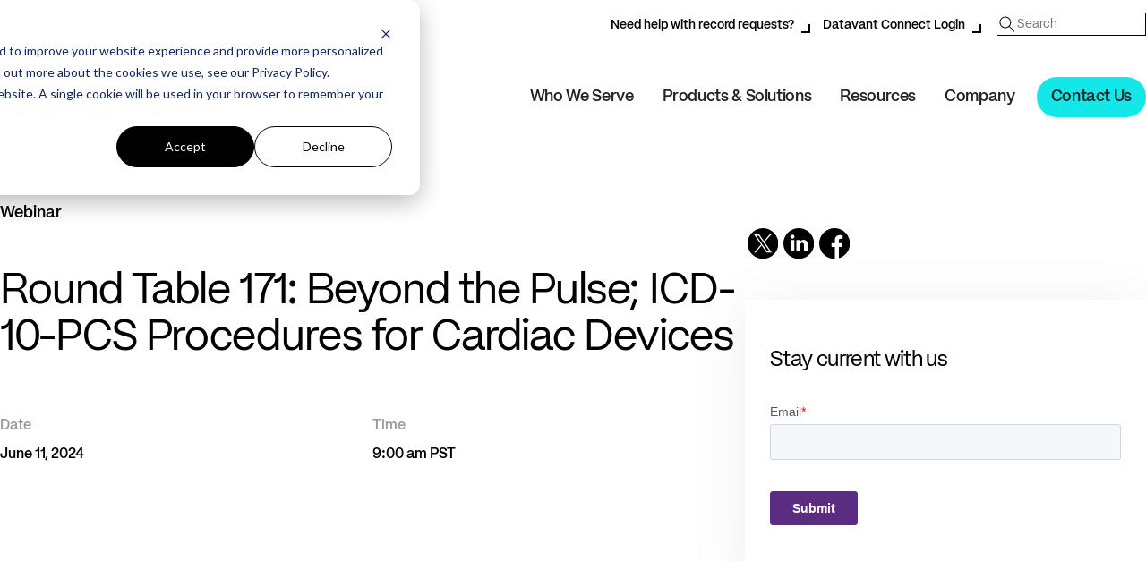

--- FILE ---
content_type: text/html; charset=UTF-8
request_url: https://www.datavant.com/webinar/round-table-171-beyond-pulse-icd-10-pcs-procedures-cardiac-devices
body_size: 12542
content:
<!DOCTYPE html><html lang="en"><head><meta charset="utf-8"><meta http-equiv="X-UA-Compatible" content="IE=edge,chrome=1"><meta name="viewport" content="width=device-width, initial-scale=1, maximum-scale=1, user-scalable=no, shrink-to-fit=no" /><link media="all" href="https://www.datavant.com/wp-content/cache/autoptimize/css/autoptimize_8edb8a0f97caece3f0bb86c1c3f0eb1c.css" rel="stylesheet"><title>Round Table 171: Beyond the Pulse; ICD-10-PCS Procedures for Cardiac Devices | Datavant</title><meta name="description" content="Understand myths in the coding process, from lead placements to battery changes. Optimize ICD-10-PCS as we explore procedures related to AICDs and pacemakers." /><meta name="apple-mobile-web-app-title" content="Datavant" /><link rel="pingback" href="https://www.datavant.com/xmlrpc.php" /><link rel="icon" href="/favicon.ico" sizes="32x32"><link rel="icon" href="/icon.svg" type="image/svg+xml"><link rel="apple-touch-icon" href="/apple-touch-icon.png"><meta name='robots' content='max-image-preview:large' /><link rel="alternate" type="application/rss+xml" title="Datavant &raquo; Feed" href="https://www.datavant.com/feed" /><link rel="alternate" type="application/rss+xml" title="Datavant &raquo; Comments Feed" href="https://www.datavant.com/comments/feed" /><link rel="alternate" title="oEmbed (JSON)" type="application/json+oembed" href="https://www.datavant.com/wp-json/oembed/1.0/embed?url=https%3A%2F%2Fwww.datavant.com%2Fwebinar%2Fround-table-171-beyond-pulse-icd-10-pcs-procedures-cardiac-devices" /><link rel="alternate" title="oEmbed (XML)" type="text/xml+oembed" href="https://www.datavant.com/wp-json/oembed/1.0/embed?url=https%3A%2F%2Fwww.datavant.com%2Fwebinar%2Fround-table-171-beyond-pulse-icd-10-pcs-procedures-cardiac-devices&#038;format=xml" /><style id='wp-img-auto-sizes-contain-inline-css' type='text/css'>img:is([sizes=auto i],[sizes^="auto," i]){contain-intrinsic-size:3000px 1500px}
/*# sourceURL=wp-img-auto-sizes-contain-inline-css */</style><style id='classic-theme-styles-inline-css' type='text/css'>/*! This file is auto-generated */
.wp-block-button__link{color:#fff;background-color:#32373c;border-radius:9999px;box-shadow:none;text-decoration:none;padding:calc(.667em + 2px) calc(1.333em + 2px);font-size:1.125em}.wp-block-file__button{background:#32373c;color:#fff;text-decoration:none}
/*# sourceURL=/wp-includes/css/classic-themes.min.css */</style> <script type="text/javascript" src="https://www.datavant.com/wp-includes/js/jquery/jquery.min.js" id="jquery-core-js"></script> <link rel="https://api.w.org/" href="https://www.datavant.com/wp-json/" /><link rel="alternate" title="JSON" type="application/json" href="https://www.datavant.com/wp-json/wp/v2/webinar/1635" /><link rel='shortlink' href='https://www.datavant.com/?p=1635' /><meta property="og:title" content="Round Table 171: Beyond the Pulse; ICD-10-PCS Procedures for Cardiac Devices | Datavant" /><meta property="og:description" content="Understand myths in the coding process, from lead placements to battery changes. Optimize ICD-10-PCS as we explore procedures related to AICDs and pacemakers." /><meta property="og:url" content="https://www.datavant.com/webinar/round-table-171-beyond-pulse-icd-10-pcs-procedures-cardiac-devices" /><meta property="og:site_name" content="Datavant" /><meta property="og:image" content="https://www.datavant.com/wp-content/uploads/2025/10/660461ca619ec1f16b895ea5_Round-Table-171_-ICD-10-PCS-Procedures-for-Cardiac-Devices-1200x540.png" /><meta property="og:image:secure_url" content="https://www.datavant.com/wp-content/uploads/2025/10/660461ca619ec1f16b895ea5_Round-Table-171_-ICD-10-PCS-Procedures-for-Cardiac-Devices-1200x540.png" /><meta property="og:type" content="article" /><meta property="article:published_time" content="2024-09-19T15:36:49-04:00" /><meta property="article:modified_time" content="2025-11-28T22:54:53-05:00" /><meta property="twitter:creator" content="" /><link rel="preconnect" href="https://fonts.googleapis.com"><link rel="preconnect" href="https://fonts.gstatic.com" crossorigin><link rel='canonical' href='https://www.datavant.com/webinar/round-table-171-beyond-pulse-icd-10-pcs-procedures-cardiac-devices' /><link href="https://fonts.googleapis.com/css2?family=DM+Sans:opsz,wght@9..40,100..1000&display=swap" rel="stylesheet">  <script>(function(w,d,s,l,i){w[l]=w[l]||[];w[l].push({'gtm.start':
    new Date().getTime(),event:'gtm.js'});var f=d.getElementsByTagName(s)[0],
    j=d.createElement(s),dl=l!='dataLayer'?'&l='+l:'';j.async=true;j.src=
        'https://www.googletagmanager.com/gtm.js?id='+i+dl;f.parentNode.insertBefore(j,f);
    })(window,document,'script','dataLayer','GTM-PFJ3PK7');</script> <link rel="preconnect" href="https://dev.visualwebsiteoptimizer.com" /> <script type='text/javascript' id='vwoCode'>window._vwo_code || (function() {
    var account_id=839369,
        version=2.0,
        settings_tolerance=2000,
        hide_element='body',
        hide_element_style = 'opacity:0 !important;filter:alpha(opacity=0) !important;background:none !important',
        /* DO NOT EDIT BELOW THIS LINE */
        f=false,w=window,d=document,v=d.querySelector('#vwoCode'),cK='_vwo_'+account_id+'_settings',cc={};try{var c=JSON.parse(localStorage.getItem('_vwo_'+account_id+'_config'));cc=c&&typeof c==='object'?c:{}}catch(e){}var stT=cc.stT==='session'?w.sessionStorage:w.localStorage;code={use_existing_jquery:function(){return typeof use_existing_jquery!=='undefined'?use_existing_jquery:undefined},library_tolerance:function(){return typeof library_tolerance!=='undefined'?library_tolerance:undefined},settings_tolerance:function(){return cc.sT||settings_tolerance},hide_element_style:function(){return'{'+(cc.hES||hide_element_style)+'}'},hide_element:function(){return typeof cc.hE==='string'?cc.hE:hide_element},getVersion:function(){return version},finish:function(){if(!f){f=true;var e=d.getElementById('_vis_opt_path_hides');if(e)e.parentNode.removeChild(e)}},finished:function(){return f},load:function(e){var t=this.getSettings(),n=d.createElement('script'),i=this;if(t){n.textContent=t;d.getElementsByTagName('head')[0].appendChild(n);if(!w.VWO||VWO.caE){stT.removeItem(cK);i.load(e)}}else{n.async=true;n.fetchPriority='high';n.src=e;n.type='text/javascript';n.onerror=function(){_vwo_code.finish()};d.getElementsByTagName('head')[0].appendChild(n)}},getSettings:function(){try{var e=stT.getItem(cK);if(!e){return}e=JSON.parse(e);if(Date.now()>e.e){stT.removeItem(cK);return}return e.s}catch(e){return}},init:function(){if(d.URL.indexOf('__vwo_disable__')>-1)return;var e=this.settings_tolerance();w._vwo_settings_timer=setTimeout(function(){_vwo_code.finish();stT.removeItem(cK)},e);var t=d.currentScript,n=d.createElement('style'),i=this.hide_element(),r=t&&!t.async&&i?i+this.hide_element_style():'',c=d.getElementsByTagName('head')[0];n.setAttribute('id','_vis_opt_path_hides');v&&n.setAttribute('nonce',v.nonce);n.setAttribute('type','text/css');if(n.styleSheet)n.styleSheet.cssText=r;else n.appendChild(d.createTextNode(r));c.appendChild(n);this.load('https://dev.visualwebsiteoptimizer.com/j.php?a='+account_id+'&u='+encodeURIComponent(d.URL)+'&vn='+version)}};w._vwo_code=code;code.init();})();</script>  <script type="text/javascript" src="https://www.datavant.com/wp-content/themes/datavant/script/base.js"></script> <script type="text/javascript" src="https://www.datavant.com/wp-content/themes/datavant/script/script.js"></script> </head><body class="wp-singular webinar-template-default single single-webinar postid-1635 wp-theme-datavant front" itemscope itemtype="https://schema.org/WebPage"><div class="animsition"><aside class="pre-header"><div class="container clearfix"><div id="nav_menu-3" class="widget widget_nav_menu"><div class="menu-above-main-menu-container"><ul id="menu-above-main-menu" class="menu"><li id="menu-item-4446" class="menu-item menu-item-type-post_type menu-item-object-page menu-depth-0"><a href="https://www.datavant.com/contact/record-request-help">Need help with record requests?<small class="sub"></small></a></li><li id="menu-item-14" class="menu-item menu-item-type-custom menu-item-object-custom menu-depth-0"><a href="https://portal.datavant.com/login?next=/">Datavant Connect Login<small class="sub"></small></a></li></ul></div></div><div id="search-3" class="widget widget_search"><form method="get"
 class="searchform"
 action="https://www.datavant.com/search"
 role="search"> <input type="text"
 name="query"
 class="search"
 placeholder="Search"
 aria-label="Search" /> <input type="submit" class="searchsubmit" value=" " /></form></div></div></aside><header class="main" role="banner"><div class="container clearfix"><div itemscope itemtype="http://schema.org/Organization" itemref="social-links"><a href="https://www.datavant.com" class="logo" itemprop="url"><span itemprop="name">Datavant</span></a><meta itemprop="logo" content="https://www.datavant.com/wp-content/themes/datavant/images/logo-datavant.svg" /></div> <input type="checkbox" id="toggle" /> <label for="toggle" class="toggle" aria-controls="global-nav" aria-expanded="false"> <svg width="100" height="100" viewBox="0 0 100 100" aria-hidden="true"> <path class="line line1" d="M 20,29.000046 H 80.000231 C 80.000231,29.000046 94.498839,28.817352 94.532987,66.711331 94.543142,77.980673 90.966081,81.670246 85.259173,81.668997 79.552261,81.667751 75.000211,74.999942 75.000211,74.999942 L 25.000021,25.000058" /> <path class="line line2" d="M 20,50 H 80" /> <path class="line line3" d="M 20,70.999954 H 80.000231 C 80.000231,70.999954 94.498839,71.182648 94.532987,33.288669 94.543142,22.019327 90.966081,18.329754 85.259173,18.331003 79.552261,18.332249 75.000211,25.000058 75.000211,25.000058 L 25.000021,74.999942" /> </svg> </label><nav id="nav" role="navigation" aria-label="Main Navigation"><ul id="menu" class="menu"><li id="menu-item-431" class="menu-item menu-item-type-post_type menu-item-object-page menu-item-has-children menu-depth-0"><span href="https://www.datavant.com/who-we-serve" class="no-link">Who We Serve<small class="sub"></small></span><div class="sub-menu"><ul class="inner"><li id="menu-item-2649" class="menu-item menu-item-type-post_type menu-item-object-page menu-item-has-children one-child menu-depth-1" data-callout-trigger="0" data-submenu-trigger="sm1"><a href="https://www.datavant.com/who-we-serve/health-plans">Health Plans<small class="sub">Unlock the hidden value of your members’ health records.</small></a></li><li id="menu-item-2715" class="menu-item menu-item-type-post_type menu-item-object-page menu-item-has-children menu-depth-1" data-callout-trigger="1" data-submenu-trigger="sm2"><span href="https://www.datavant.com/who-we-serve/healthcare-providers" class="no-link">Healthcare Providers<small class="sub">Maximize outcomes while improving patient health.</small></span></li><li id="menu-item-4318" class="menu-item menu-item-type-post_type menu-item-object-page menu-item-has-children one-child menu-depth-1" data-callout-trigger="2" data-submenu-trigger="sm3"><a href="https://www.datavant.com/who-we-serve/legal-and-insurance">Legal &amp; Insurance<small class="sub">Simplifying exchange and insights for providers and requesters.</small></a></li><li id="menu-item-2734" class="menu-item menu-item-type-post_type menu-item-object-page menu-item-has-children menu-depth-1" data-callout-trigger="3" data-submenu-trigger="sm4"><span href="https://www.datavant.com/who-we-serve/life-sciences" class="no-link">Life Sciences<small class="sub">Link proprietary data with RWD to map the full patient journey.</small></span></li><li id="menu-item-2735" class="menu-item menu-item-type-post_type menu-item-object-page menu-item-has-children menu-depth-1" data-callout-trigger="4" data-submenu-trigger="sm5"><span href="https://www.datavant.com/who-we-serve/government" class="no-link">Government &#038; Non-Profits<small class="sub">Create holistic views and make evidence-backed decisions.</small></span></li></ul><ul class="inner menu-container callout-container"><li class="callout active" data-callout-id="0"><span class="tag">Product Sheet</span><h4>Powerful Data Logistic Solutions for Health Plans</h4><p>Datavant supports health plans in making healthcare more accessible, effective, and affordable through smarter data exchange and interoperability solutions.</p><a href="/product-sheet/powerful-data-logistic-solutions-health-plans" class="permalink"></a></li><li class="callout" data-callout-id="1"><span class="tag">AHIMA-accredited Webinars</span><h4>Explore Our Expert-Led AHIMA Webinars</h4><p>Advance your career with engaging sessions designed to provide practical insights you can apply immediately—while earning valuable CEUs.</p><a href="/ahima-accredited-on-demand-webinar" class="permalink"></a></li><li class="callout" data-callout-id="2"><span class="tag">Webinar</span><h4>State Law Snapshot – Health Privacy, Health AI</h4><p>Join us for an insightful webinar exploring how state laws are reshaping health data privacy—and, increasingly, the use of AI in healthcare.</p><a href="/webinar/state-law-snapshot-health-privacy-health-ai" class="permalink"></a></li><li class="callout" data-callout-id="3"><span class="tag">Ebook</span><h4>How to Find and Connect the Right Health Data for Stronger Predictive Analytics</h4><p>To build the best predictive models, companies need access to massive amounts of data – ideally longitudinal data about a patient’s journey through the health system.</p><a href="/ebook/enable-predictive-analytics-like-never-before-with-the-largest-health-data-ecosystem" class="permalink"></a></li><li class="callout" data-callout-id="4"><span class="tag">White Paper</span><h4>Matching Patients Across Healthcare Databases</h4><p>Address the need for highly accurate privacy-preserving record linkage and patient matching solutions to unlock research and innovation.</p><a href="/white-papers/matching-patients-across-healthcare-databases" class="permalink"></a></li></ul><div class="sub-submenu"><div class="sub-submenu-group" data-submenu-id="sm1"><ul class="inner"><li id="menu-item-3463" class="menu-item menu-item-type-post_type menu-item-object-page menu-depth-2"><span href="https://www.datavant.com/who-we-serve/health-plans" class="no-link">Deliver Data to the Right Requester at the Right Time<small class="sub">Optimize your release of information process and seamlessly manage the flow of patient data.</small></span></li></ul></div><div class="sub-submenu-group" data-submenu-id="sm2"><ul class="inner"><li id="menu-item-2738" class="menu-item menu-item-type-post_type menu-item-object-page menu-depth-2"><a href="https://www.datavant.com/who-we-serve/healthcare-providers">Healthcare Providers<small class="sub"></small></a></li><li id="menu-item-2737" class="menu-item menu-item-type-post_type menu-item-object-page menu-depth-2"><a href="https://www.datavant.com/who-we-serve/health-information-management">Health Information Management<small class="sub"></small></a></li><li id="menu-item-2739" class="menu-item menu-item-type-post_type menu-item-object-page menu-depth-2"><a href="https://www.datavant.com/who-we-serve/revenue-cycle-management">Revenue Cycle Management<small class="sub"></small></a></li><li id="menu-item-2740" class="menu-item menu-item-type-post_type menu-item-object-page menu-depth-2"><a href="https://www.datavant.com/who-we-serve/value-based-care">Value-Based Care<small class="sub"></small></a></li><li id="menu-item-2736" class="menu-item menu-item-type-post_type menu-item-object-page menu-depth-2"><a href="https://www.datavant.com/who-we-serve/academic-clinical-researchers">Academic &#038; Clinical Researchers<small class="sub"></small></a></li></ul></div><div class="sub-submenu-group" data-submenu-id="sm3"><ul class="inner"><li id="menu-item-4316" class="menu-item menu-item-type-post_type menu-item-object-page menu-depth-2"><span href="https://www.datavant.com/who-we-serve/legal-and-insurance" class="no-link">Connecting Legal &#038; Insurance to the Nation’s Health Data<small class="sub">Delivering the industry’s #1 record retrieval and claims intelligence solution for carriers, law firms, and TPAs to resolve claims faster, more efficiently, and securely.</small></span></li></ul></div><div class="sub-submenu-group" data-submenu-id="sm4"><ul class="inner"><li id="menu-item-2742" class="menu-item menu-item-type-post_type menu-item-object-page menu-depth-2"><a href="https://www.datavant.com/who-we-serve/life-sciences">Life Sciences<small class="sub"></small></a></li><li id="menu-item-2741" class="menu-item menu-item-type-post_type menu-item-object-page menu-depth-2"><a href="https://www.datavant.com/who-we-serve/clinical-research-development">Clinical R&#038;D<small class="sub"></small></a></li><li id="menu-item-2743" class="menu-item menu-item-type-post_type menu-item-object-page menu-depth-2"><a href="https://www.datavant.com/who-we-serve/commercial-pharma">Commercial Pharma<small class="sub"></small></a></li><li id="menu-item-2745" class="menu-item menu-item-type-post_type menu-item-object-page menu-depth-2"><a href="https://www.datavant.com/who-we-serve/medical-devices">Medical Devices<small class="sub"></small></a></li><li id="menu-item-2744" class="menu-item menu-item-type-post_type menu-item-object-page menu-depth-2"><a href="https://www.datavant.com/who-we-serve/health-data-analytics">Health Data &#038; Analytics<small class="sub"></small></a></li></ul></div><div class="sub-submenu-group" data-submenu-id="sm5"><ul class="inner"><li id="menu-item-2746" class="menu-item menu-item-type-post_type menu-item-object-page menu-depth-2"><a href="https://www.datavant.com/who-we-serve/government">Government<small class="sub"></small></a></li><li id="menu-item-2747" class="menu-item menu-item-type-post_type menu-item-object-page menu-depth-2"><a href="https://www.datavant.com/who-we-serve/medical-specialty-societies">Medical Specialty Societies<small class="sub"></small></a></li><li id="menu-item-2748" class="menu-item menu-item-type-post_type menu-item-object-page menu-depth-2"><a href="https://www.datavant.com/who-we-serve/patient-advocacy-groups">Patient Advocacy Groups<small class="sub"></small></a></li></ul></div></div></div></li><li id="menu-item-430" class="menu-item menu-item-type-post_type menu-item-object-page menu-item-has-children menu-depth-0"><span href="https://www.datavant.com/solutions" class="no-link">Products &#038; Solutions<small class="sub"></small></span><div class="sub-menu"><ul class="inner"><li id="menu-item-677" class="menu-item menu-item-type-post_type menu-item-object-page menu-item-has-children menu-depth-1" data-callout-trigger="5" data-submenu-trigger="sm6"><span href="https://www.datavant.com/solutions" class="no-link">Real-World Data Connectivity<small class="sub">Build a nimble data strategy with Datavant Connect</small></span></li><li id="menu-item-684" class="menu-item menu-item-type-post_type menu-item-object-page menu-item-has-children menu-depth-1" data-callout-trigger="6" data-submenu-trigger="sm7"><span href="https://www.datavant.com/solutions/health-data-retrieval" class="no-link">Health Data Exchange<small class="sub">Release and retrieve medical records</small></span></li><li id="menu-item-2749" class="menu-item menu-item-type-custom menu-item-object-custom menu-item-has-children menu-depth-1" data-callout-trigger="7" data-submenu-trigger="sm8"><span href="#" class="no-link">Data Transformation<small class="sub">Turn medical records into usable health data</small></span></li><li id="menu-item-2753" class="menu-item menu-item-type-custom menu-item-object-custom menu-item-has-children menu-depth-1" data-callout-trigger="8" data-submenu-trigger="sm9"><span href="#" class="no-link">Revenue Cycle Management<small class="sub">Improve reimbursement and compliance</small></span></li></ul><ul class="inner menu-container callout-container"><li class="callout active" data-callout-id="5"><span class="tag">White Paper</span><h4>Datavant Connect: Tokenization Software for Health Data</h4><p>Explore how tokenization software enables organizations to match patient records across datasets without ever sharing PII.</p><a href="/white-papers/datavant-connect-overview-tokenization-technology-structured-data" class="permalink"></a></li><li class="callout" data-callout-id="6"><span class="tag">Webinar</span><h4>TEFCA: What’s Next for Healthcare Interoperability and Information Exchange</h4><p>Learn how the Trusted Exchange Framework and Common Agreement (TEFCA) aims to establish a framework for QHINs and explore the benefits of TEFCA for patients, providers, and payers.</p><a href="/webinar/tefca-whats-next-for-healthcare-interoperability-and-information-exchange" class="permalink"></a></li><li class="callout" data-callout-id="7"><span class="tag">Webinar</span><h4>Calming Risk Adjustment's Rough</h4><p>Learn how you can adapt to CMS rule changes on Risk Adjustment with technologies like Digital Retrieval, AI, and NLP.</p><a href="/webinar/calming-risk-adjustments-rough-c-s-capturing-coding-cross-checking-complying" class="permalink"></a></li><li class="callout" data-callout-id="8"><span class="tag">Webinar</span><h4>Are You Ready to Beat Denials? Let’s Talk About How You Can!</h4><p>Explore healthcare denial's impact on revenue and patient care. Learn how AI-driven solutions, effective strategies, and technological advantages can combat denials.</p><a href="/webinar/are-you-ready-to-beat-denials-lets-talk-about-how-you-can" class="permalink"></a></li></ul><div class="sub-submenu"><div class="sub-submenu-group" data-submenu-id="sm6"><ul class="inner"><li id="menu-item-680" class="menu-item menu-item-type-post_type menu-item-object-page menu-depth-2"><a href="https://www.datavant.com/products/connect-linkage">Linkage Solutions<small class="sub"></small></a></li><li id="menu-item-681" class="menu-item menu-item-type-post_type menu-item-object-page menu-depth-2"><a href="https://www.datavant.com/products/connect-privacy">Privacy Solutions<small class="sub"></small></a></li><li id="menu-item-4320" class="menu-item menu-item-type-post_type menu-item-object-page menu-depth-2"><a href="https://www.datavant.com/products/connect-retrieval">Retrieval Solutions<small class="sub"></small></a></li></ul></div><div class="sub-submenu-group" data-submenu-id="sm7"><ul class="inner"><li id="menu-item-683" class="menu-item menu-item-type-post_type menu-item-object-page menu-depth-2"><a href="https://www.datavant.com/solutions/release-of-information">Release of Information<small class="sub"></small></a></li><li id="menu-item-682" class="menu-item menu-item-type-post_type menu-item-object-page menu-depth-2"><a href="https://www.datavant.com/solutions/health-data-retrieval">Retrieve Health Data<small class="sub"></small></a></li><li id="menu-item-685" class="menu-item menu-item-type-post_type menu-item-object-page menu-depth-2"><a href="https://www.datavant.com/solutions/health-data-extraction">Health Data Extraction<small class="sub"></small></a></li><li id="menu-item-686" class="menu-item menu-item-type-post_type menu-item-object-page menu-depth-2"><a href="https://www.datavant.com/products/ehr-integrations">EHR Integrations<small class="sub"></small></a></li></ul></div><div class="sub-submenu-group" data-submenu-id="sm8"><ul class="inner"><li id="menu-item-2750" class="menu-item menu-item-type-post_type menu-item-object-page menu-depth-2"><a href="https://www.datavant.com/solutions/him-coding">HIM Coding<small class="sub"></small></a></li><li id="menu-item-2751" class="menu-item menu-item-type-post_type menu-item-object-page menu-depth-2"><a href="https://www.datavant.com/solutions/risk-adjustment-hcc-coding">HCC Coding<small class="sub"></small></a></li><li id="menu-item-2752" class="menu-item menu-item-type-post_type menu-item-object-page menu-depth-2"><a href="https://www.datavant.com/clinical-insights-platform">Clinical Insights Platform<small class="sub"></small></a></li></ul></div><div class="sub-submenu-group" data-submenu-id="sm9"><ul class="inner"><li id="menu-item-2754" class="menu-item menu-item-type-post_type menu-item-object-page menu-depth-2"><a href="https://www.datavant.com/solutions/denial-management">Denial Management<small class="sub"></small></a></li><li id="menu-item-2755" class="menu-item menu-item-type-post_type menu-item-object-page menu-depth-2"><a href="https://www.datavant.com/solutions/healthcare-audit-management">Healthcare Audit Management<small class="sub"></small></a></li></ul></div></div></div></li><li id="menu-item-433" class="menu-item menu-item-type-post_type menu-item-object-page menu-item-has-children menu-depth-0"><span href="https://www.datavant.com/resources" class="no-link">Resources<small class="sub"></small></span><div class="sub-menu"><ul class="inner"><li id="menu-item-2756" class="menu-item menu-item-type-post_type menu-item-object-page menu-item-has-children menu-depth-1" data-submenu-trigger="sm10"><span href="https://www.datavant.com/blog" class="no-link">Blog<small class="sub">Explore guides, product overviews and more.</small></span></li><li id="menu-item-2757" class="menu-item menu-item-type-custom menu-item-object-custom menu-item-has-children menu-depth-1" data-submenu-trigger="sm11"><span href="#" class="no-link">Education<small class="sub">Learn about Datavant through guides, webinars, events, and more</small></span></li><li id="menu-item-2758" class="menu-item menu-item-type-custom menu-item-object-custom menu-item-has-children menu-depth-1" data-submenu-trigger="sm12"><span href="#" class="no-link">Developer Tools<small class="sub">Access support and API documentation for EHR integrations</small></span></li></ul><div class="sub-submenu"><div class="sub-submenu-group" data-submenu-id="sm10"><ul class="inner"><li id="menu-item-2759" class="menu-item menu-item-type-post_type menu-item-object-page menu-depth-2"><a href="https://www.datavant.com/blog">All Blog Posts<small class="sub"></small></a></li><li id="menu-item-3552" class="menu-item menu-item-type-post_type menu-item-object-page menu-depth-2"><a href="https://www.datavant.com/real-world-data-rwd">Real-World Data<small class="sub"></small></a></li><li id="menu-item-3551" class="menu-item menu-item-type-post_type menu-item-object-page menu-depth-2"><a href="https://www.datavant.com/hipaa-privacy">HIPAA Privacy<small class="sub"></small></a></li><li id="menu-item-3550" class="menu-item menu-item-type-post_type menu-item-object-page menu-depth-2"><a href="https://www.datavant.com/electronic-health-records">Electronic Health Records<small class="sub"></small></a></li><li id="menu-item-3549" class="menu-item menu-item-type-post_type menu-item-object-page menu-depth-2"><a href="https://www.datavant.com/clinical-research">Clinical Research<small class="sub"></small></a></li><li id="menu-item-3548" class="menu-item menu-item-type-post_type menu-item-object-page menu-depth-2"><a href="https://www.datavant.com/revenue-cycle-management">Revenue Cycle Management<small class="sub"></small></a></li><li id="menu-item-3547" class="menu-item menu-item-type-post_type menu-item-object-page menu-depth-2"><a href="https://www.datavant.com/medical-coding">Medical Coding<small class="sub"></small></a></li><li id="menu-item-3546" class="menu-item menu-item-type-post_type menu-item-object-page menu-depth-2"><a href="https://www.datavant.com/risk-adjustment">Risk Adjustment<small class="sub"></small></a></li></ul></div><div class="sub-submenu-group" data-submenu-id="sm11"><ul class="inner"><li id="menu-item-2762" class="menu-item menu-item-type-post_type menu-item-object-page menu-depth-2"><a href="https://www.datavant.com/resources">Resource Library<small class="sub"></small></a></li><li id="menu-item-2761" class="menu-item menu-item-type-post_type menu-item-object-page menu-depth-2"><a href="https://www.datavant.com/blog">Blog<small class="sub"></small></a></li><li id="menu-item-2760" class="menu-item menu-item-type-post_type menu-item-object-page menu-depth-2"><a href="https://www.datavant.com/resources/event">Events<small class="sub"></small></a></li><li id="menu-item-2764" class="menu-item menu-item-type-post_type menu-item-object-page menu-depth-2"><a href="https://www.datavant.com/resources/webinar">Webinars<small class="sub"></small></a></li><li id="menu-item-2763" class="menu-item menu-item-type-post_type menu-item-object-page menu-depth-2"><a href="https://www.datavant.com/resources/research-publication">Research &#038; Publications<small class="sub"></small></a></li></ul></div><div class="sub-submenu-group" data-submenu-id="sm12"><ul class="inner"><li id="menu-item-2767" class="menu-item menu-item-type-custom menu-item-object-custom menu-depth-2"><a href="https://support.healthjump.com/">EHR Integration Guides<small class="sub"></small></a></li><li id="menu-item-2768" class="menu-item menu-item-type-custom menu-item-object-custom menu-depth-2"><a href="https://apidocs.healthjump.com/">EHR Integration API Docs<small class="sub"></small></a></li></ul></div></div></div></li><li id="menu-item-432" class="menu-item menu-item-type-post_type menu-item-object-page menu-item-has-children menu-depth-0"><span href="https://www.datavant.com/about" class="no-link">Company<small class="sub"></small></span><div class="sub-menu"><ul class="inner"><li id="menu-item-434" class="menu-item menu-item-type-post_type menu-item-object-page menu-depth-1" data-submenu-trigger="sm13"><a href="https://www.datavant.com/about">About Datavant<small class="sub">Making the world’s health data secure, accessible, and usable</small></a></li><li id="menu-item-435" class="menu-item menu-item-type-post_type menu-item-object-page menu-depth-1" data-submenu-trigger="sm14"><a href="https://www.datavant.com/about/careers">Careers<small class="sub">Join Datavant as we build the health data ecosystem</small></a></li><li id="menu-item-437" class="menu-item menu-item-type-post_type menu-item-object-page menu-depth-1" data-submenu-trigger="sm15"><a href="https://www.datavant.com/about/newsroom">Newsroom<small class="sub">Stay up-to-date on the latest news from Datavant</small></a></li><li id="menu-item-436" class="menu-item menu-item-type-post_type menu-item-object-page menu-depth-1" data-submenu-trigger="sm16"><a href="https://www.datavant.com/about/privacy-compliance">Privacy and compliance<small class="sub">Ensuring privacy and compliance for our health data solutions</small></a></li></ul></div></li><li id="menu-item-438" class="header-cta menu-item menu-item-type-post_type menu-item-object-page menu-depth-0"><a href="https://www.datavant.com/contact">Contact Us<small class="sub"></small></a></li></ul></nav></div></header><div class="container main"><div id="content" class="blog webinar post single" role="main"><article class="post" id="post-1635" itemprop="mainEntity" itemscope itemtype="http://schema.org/Article"><div class="breadcrumb"> <a href="">Webinar</a></div><header><h1 itemprop="headline name"><a href="https://www.datavant.com/webinar/round-table-171-beyond-pulse-icd-10-pcs-procedures-cardiac-devices" rel="bookmark" title="Permanent Link to Round Table 171: Beyond the Pulse; ICD-10-PCS Procedures for Cardiac Devices" itemprop="mainEntityOfPage url" content="https://www.datavant.com/webinar/round-table-171-beyond-pulse-icd-10-pcs-procedures-cardiac-devices">Round Table 171: Beyond the Pulse; ICD-10-PCS Procedures for Cardiac Devices</a></h1><div class="metadata webinardate"><p> <span class="posted-on meta-title">Date </span>June 11, 2024</p></div><div class="metadata webinartime"><p> <span class="posted-on meta-title">Time </span>9:00 am PST</p></div></header><div class="entrytext" itemprop="articleBody"><div class="webinar-video-embed"><div data-rt-embed-type='true'><div style="padding-bottom:56.25%; position:relative; display:block; width: 100%"> <iframe width="100%" height="100%" allow="encrypted-media" allowfullscreen="allowfullscreen" src="https://www.bigmarker.com/recordings/df743d52f165?height=auto&width=1200" frameborder="0" style="position:absolute; top:0; left: 0"> </iframe></div></div></div><div class="webinar-speaker-container"><h2 class="webinar-speaker-header">Meet the speakers</h2><div class="speaker-collection-list" role="list"><div class="speaker-collection-item" role="listitem" ><div class="speaker-tile"><div class="speaker-image-wrap"> <img class="speaker-image speaker-image-new" src="https://www.datavant.com/wp-content/uploads/2025/10/65a835781545d85fa2186cdf_Janice-Tarlecki-Datavant.png" alt="Image avatar of Janice Tarlecki" /></div><div class="speaker-name-title-wrapper"><div class="speaker-name"> <span>Janice</span> <span>Tarlecki</span></div><div class="speaker-title"> <span>Director of Internal Education and Auditing</span>, <span>Datavant</span></div></div></div></div><div class="speaker-collection-item" role="listitem" ><div class="speaker-tile"><div class="speaker-image-wrap"> <img class="speaker-image speaker-image-new" src="https://www.datavant.com/wp-content/uploads/2025/10/65a8354e4e3056fb4c5b7d6f_Scot-Nemchik-Datavant.png" alt="Image avatar of Scot Nemchik" /></div><div class="speaker-name-title-wrapper"><div class="speaker-name"> <span>Scot</span> <span>Nemchik</span></div><div class="speaker-title"> <span>Vice President of Coding Education and Auditing</span>, <span>Datavant</span></div></div></div></div></div></div><div class="webinar-info-container"><h2 class="webinar-info-header">About the webinar</h2><div class="webinar-body-content"><p id="">Unleash the power of ICD-10-PCS as we explore procedures related to AICDs and pacemakers. From lead placements to battery changes, we’ll demystify the coding process. Join us for an electrifying journey through the heart’s circuitry!</p><h3 id="">AHIMA Certification</h3><p id=""><strong id="">‍</strong>Eligibility: Both live and on-demand attendees are eligible to receive an AHIMA-accredited CEU for attending this round table.</p><p id="">Requirement: Attend for a minimum of 45 minutes to qualify, live or on-demand.</p><h3 id="">AAPC Certification</h3><p id=""><strong id="">‍</strong>Eligibility: Only live attendees are eligible to receive an AAPC-accredited CEU for this round table. AAPC-accredited CEUs are not available for on-demand attendees.</p><p id="">Requirement: Attend the live round table for a minimum of 45 minutes to qualify.</p><h3 id=""><strong id="">‍</strong>CEU Policy &amp; Process Notes</h3><ul id=""><li id="">No exceptions can be made.</li><li id="">CEU-eligible participants will receive an email with a link to download their CEU within one (1) business day from <a href="/cdn-cgi/l/email-protection" class="__cf_email__" data-cfemail="d1a6b4b3b8bfb0a3a291b5b0a5b0a7b0bfa5ffb2bebc">[email&#160;protected]</a>.</li><li id="">The participant must ensure that their name and email address are entered correctly at the time of registration.</li><li id="">The participant is responsible for ensuring that their organization’s email settings do not block emails from <a href="/cdn-cgi/l/email-protection" class="__cf_email__" data-cfemail="196e7c7b7077786b6a597d786d786f78776d377a7674">[email&#160;protected]</a>.</li></ul></div></div></div></article><aside id="sidebar" class="sidebar" role="complementary"><ul><ul class="tcx_share clearfix buttons mono"><li><a href="https://twitter.com/share/?url=https://www.datavant.com/webinar/round-table-171-beyond-pulse-icd-10-pcs-procedures-cardiac-devices&amp;text=Round Table 171: Beyond the Pulse; ICD-10-PCS Procedures for Cardiac Devices - Datavant" class="tcx-icon twitter tooltip"><span class="tip">Share on Twitter</span></a></li><li><a href="https://www.linkedin.com/shareArticle?mini=true&amp;url=https://www.datavant.com/webinar/round-table-171-beyond-pulse-icd-10-pcs-procedures-cardiac-devices&amp;title=Round Table 171: Beyond the Pulse; ICD-10-PCS Procedures for Cardiac Devices&amp;summary=Understand+myths+in+the+coding+process%2C+from+lead+placements+to%E2%80%A6&amp;source=Datavant" class="tcx-icon linkedin tooltip"><span class="tip">Share on LinkedIn</span></a></li><li><a href="https://www.facebook.com/sharer/sharer.php?u=https://www.datavant.com/webinar/round-table-171-beyond-pulse-icd-10-pcs-procedures-cardiac-devices&amp;t=Round Table 171: Beyond the Pulse; ICD-10-PCS Procedures for Cardiac Devices - Datavant" class="tcx-icon facebook tooltip"><span class="tip">Share this page on Facebook</span></a></li></ul><div class="form-container"><h3 class="title-sidebar">Stay current with us</h3> <script data-cfasync="false" src="/cdn-cgi/scripts/5c5dd728/cloudflare-static/email-decode.min.js"></script><script charset="utf-8" type="text/javascript" src="//js.hsforms.net/forms/embed/v2.js"></script> <script>hbspt.forms.create({
					region: "na1",
					portalId: "24288142",
					formId: "58540026-7e96-4c5e-bcff-37cb8450a8f3",
					onFormReady: function ($form) {
							$form.find('input[name="recent_content_view"]').val(window.location.href).change();
					}
				});</script> </div></ul></aside></div></div><section id="featured-posts" class="blog-featured-resources explore-featured-posts blog-featured-resources explore-featured-posts"><div class="w-layout-blockcontainer container blog-featured-container featured-posts-container w-container"><h2 class="blog-featured-header featured-posts-header">Featured resources</h2><div class="featured-posts-tab-menu-wrapper"><div class="featured-posts-tabs w-tabs"><div class="featured-posts-tab-content"><div class="featured-posts-tab-panel webinars-tab w-tab-pane w--tab-active"><div class="featured-resources-wrapper w-dyn-list"><style>#zr-rr-grid-69706be018e49{
                    display: grid;
                    grid-template-columns: repeat(3, minmax(0, 1fr));
                }
                @media (max-width: 991px){
                    #zr-rr-grid-69706be018e49{
                        grid-template-columns: repeat(2, minmax(0, 1fr));
                    }
                }
                @media (max-width: 767px){
                    #zr-rr-grid-69706be018e49{
                        grid-template-columns: repeat(1, minmax(0, 1fr));
                    }
                }</style><div id="zr-rr-grid-69706be018e49" role="list" class="featured-resources-list webinar-list w-dyn-items"><div role="listitem" class="featured-resources-item webinar-item w-dyn-item"> <a class="featured-resource-tile w-inline-block" href="https://www.datavant.com/webinar/round-table-192-decoding-outpatient-surgical-coding-part-2" style="background-image:url('https://www.datavant.com/wp-content/uploads/2025/11/68fcbfa7b5e28e231d263b34_Frame-1171277480-1024x542.png')"><div class="featured-resouce-info-overlay"><p class="featured-resources-overlay-except"> Accurate procedural coding in the operative theater is becoming a lost art. This second session intends to jog our memories about the true roots of coding and clinical foundations established...</p><div class="read-more-link-container"><div class="read-more-text-block read-more-text-block-white">Read more</div> <img loading="lazy" alt="Black arrow pointing right" class="read-more-arrow read-more-arrow-white" src="https://www.datavant.com/wp-content/themes/datavant/zen-blocks/featured-posts/images/read_arrow.svg"></div></div><div class="featured-resources-dark-overlay"></div><div class="featured-resource-tile-content-wrapper"><div class="featured-resource-tile-eyebrow">Webinar</div><p class="featured-resources-tile-title event"> Round Table 192: Decoding Outpatient Surgical Coding Part 2</p><div class="featured-resources-datesort" style="display:none;">20260324120000</div><div class="event-resources-tile-date">March 24, 2026</div></div> </a></div><div role="listitem" class="featured-resources-item webinar-item w-dyn-item"> <a class="featured-resource-tile w-inline-block" href="https://www.datavant.com/webinar/round-table-191-the-art-of-compliant-query-writing-a-complete-guide-for-coding-professionals" style="background-image:url('https://www.datavant.com/wp-content/uploads/2025/11/68fcbfa7b5e28e231d263b34_Frame-1171277480-1024x542.png')"><div class="featured-resouce-info-overlay"><p class="featured-resources-overlay-except"> Clear, compliant queries are essential for accurate documentation and regulatory compliance. This webinar will simplify the query writing process, from knowing when to query (and when not to) to identifying...</p><div class="read-more-link-container"><div class="read-more-text-block read-more-text-block-white">Read more</div> <img loading="lazy" alt="Black arrow pointing right" class="read-more-arrow read-more-arrow-white" src="https://www.datavant.com/wp-content/themes/datavant/zen-blocks/featured-posts/images/read_arrow.svg"></div></div><div class="featured-resources-dark-overlay"></div><div class="featured-resource-tile-content-wrapper"><div class="featured-resource-tile-eyebrow">Webinar</div><p class="featured-resources-tile-title event"> Round Table 191: The Art of Compliant Query Writing: A Complete Guide for Coding Professionals</p><div class="featured-resources-datesort" style="display:none;">20260217120000</div><div class="event-resources-tile-date">February 17, 2026</div></div> </a></div><div role="listitem" class="featured-resources-item webinar-item w-dyn-item"> <a class="featured-resource-tile w-inline-block" href="https://www.datavant.com/webinar/round-table-190-pcs-coding-essentials-for-video-assisted-thoracic-surgery" style="background-image:url('https://www.datavant.com/wp-content/uploads/2025/11/68fcbfa7b5e28e231d263b34_Frame-1171277480-1024x542.png')"><div class="featured-resouce-info-overlay"><p class="featured-resources-overlay-except"> Accurate PCS coding for Video-Assisted Thoracic Surgery (VATS) starts with a solid understanding of anatomy and surgical intent. In this session, we'll break down thoracic anatomy, explore the objectives behind...</p><div class="read-more-link-container"><div class="read-more-text-block read-more-text-block-white">Read more</div> <img loading="lazy" alt="Black arrow pointing right" class="read-more-arrow read-more-arrow-white" src="https://www.datavant.com/wp-content/themes/datavant/zen-blocks/featured-posts/images/read_arrow.svg"></div></div><div class="featured-resources-dark-overlay"></div><div class="featured-resource-tile-content-wrapper"><div class="featured-resource-tile-eyebrow">Webinar</div><p class="featured-resources-tile-title event"> Round Table 190: PCS Coding Essentials for Video-Assisted Thoracic Surgery</p><div class="featured-resources-datesort" style="display:none;">20260120120000</div><div class="event-resources-tile-date">January 20, 2026</div></div> </a></div></div></div></div></div></div></div></div></section><div class="blog-banner-container cta-banner banner-cta banner-cta--light blog-banner-container cta-banner banner-cta banner-cta--light" style="--cta-pad-y: 48px;"><div class="banner-cta__inner"><div class="banner-cta__text"><h2 class="banner-cta__title">Achieve your boldest ambitions</h2><div class="banner-cta__description"><p>Explore how Datavant can be your health data logistics partner.</p></div> <a class="banner-cta__btn" href="/contact"> <span>Contact Us</span> </a></div></div> <img class="banner-cta__art desktop" src="https://www.datavant.com/wp-content/themes/datavant/zen-blocks/banner-cta/bg_banner.webp" alt="" loading="lazy"> <img class="banner-cta__art mobile" src="https://www.datavant.com/wp-content/themes/datavant/zen-blocks/banner-cta/banner_cta_mobile.png" alt="" loading="lazy"></div><aside class="main footer-routing clearfix" role="complementary"><div class="container clearfix"> <a href="/"><img class="footer-logo" src="/wp-content/themes/datavant/images/logo-datavant.svg" alt="Datavant logo" /></a><div class="footer-section footer-top"><div id="text-2" class="widget widget-footer widget_text"><div class="textwidget"><p>Datavant is the data collaboration platform trusted for healthcare. With a mission to make the world’s health data secure, accessible, and actionable, Datavant works with payers, providers, life sciences, legal and insurance clients globally to accelerate insights. Datavant enables more than 60 million healthcare records to move between thousands of organizations across the healthcare ecosystem, more than 80,000 hospitals and clinics, 75% of the 100 largest health systems, and 350+ real-world data partners. Datavant has office locations in Boston, New York and San Diego, with international offices in Barcelona and Galway.</p></div></div><div id="text-3" class="widget widget-footer widget_text"><h3 class="title-footer">Contact Us</h3><div class="textwidget"><p><a href="/contact">Get in touch</a></p><div id="social-links"><a href="https://www.linkedin.com/company/datavant" class="tcx-icon linkedin" title="Connect with us on LinkedIn" itemprop="sameAs">LinkedIn</a><a href="https://www.youtube.com/channel/UC06eEFDdM6iQHpSRLfGakxQ" class="tcx-icon youtube" title="Subscribe to us on YouTube" itemprop="sameAs">YouTube</a></div></div></div><div id="media_image-2" class="widget widget-footer widget_media_image"><img width="136" height="156" src="https://www.datavant.com/wp-content/uploads/2025/10/graphic-cert-Points-of-Light-Recognition-2023.png" class="image wp-image-3653  attachment-full size-full" alt="Points of Light Recognition Badge 2023" style="max-width: 100%; height: auto;" decoding="async" loading="lazy" /></div></div></div><div class="container clearfix"><div class="footer-section footer-bottom"><div id="nav_menu-4" class="widget widget-footer widget_nav_menu"><h3 class="title-footer title-footer-bottom">Who We Serve</h3><div class="menu-footer-column-1-container"><ul id="menu-footer-column-1" class="menu"><li id="menu-item-3678" class="heavy menu-item menu-item-type-post_type menu-item-object-page menu-depth-0"><a href="https://www.datavant.com/who-we-serve/health-plans">Health Plans<small class="sub"></small></a></li><li id="menu-item-3679" class="heavy menu-item menu-item-type-post_type menu-item-object-page menu-depth-0"><a href="https://www.datavant.com/who-we-serve/healthcare-providers">Healthcare Providers<small class="sub"></small></a></li><li id="menu-item-4447" class="menu-item menu-item-type-post_type menu-item-object-page menu-depth-0"><a href="https://www.datavant.com/who-we-serve/health-information-management">Health Information Management<small class="sub"></small></a></li><li id="menu-item-3681" class="menu-item menu-item-type-post_type menu-item-object-page menu-depth-0"><a href="https://www.datavant.com/who-we-serve/revenue-cycle-management">Revenue Cycle Management<small class="sub"></small></a></li><li id="menu-item-3682" class="menu-item menu-item-type-post_type menu-item-object-page menu-depth-0"><a href="https://www.datavant.com/who-we-serve/value-based-care">Value-Based Care<small class="sub"></small></a></li><li id="menu-item-3683" class="heavy menu-item menu-item-type-post_type menu-item-object-page menu-depth-0"><a href="https://www.datavant.com/who-we-serve/life-sciences">Life Sciences<small class="sub"></small></a></li><li id="menu-item-3684" class="menu-item menu-item-type-post_type menu-item-object-page menu-depth-0"><a href="https://www.datavant.com/who-we-serve/clinical-research-development">Clinical R&#038;D<small class="sub"></small></a></li><li id="menu-item-3685" class="menu-item menu-item-type-post_type menu-item-object-page menu-depth-0"><a href="https://www.datavant.com/who-we-serve/commercial-pharma">Commercial Pharma<small class="sub"></small></a></li><li id="menu-item-3686" class="menu-item menu-item-type-post_type menu-item-object-page menu-depth-0"><a href="https://www.datavant.com/who-we-serve/medical-devices">Medical Devices<small class="sub"></small></a></li><li id="menu-item-3687" class="heavy menu-item menu-item-type-post_type menu-item-object-page menu-depth-0"><a href="https://www.datavant.com/who-we-serve/health-data-analytics">Health Data &#038; Analytics<small class="sub"></small></a></li><li id="menu-item-3690" class="heavy menu-item menu-item-type-post_type menu-item-object-page menu-depth-0"><a href="https://www.datavant.com/who-we-serve/government">Government<small class="sub"></small></a></li><li id="menu-item-3689" class="menu-item menu-item-type-post_type menu-item-object-page menu-depth-0"><a href="https://www.datavant.com/who-we-serve/academic-clinical-researchers">Academic &#038; Clinical Researchers<small class="sub"></small></a></li><li id="menu-item-3692" class="menu-item menu-item-type-post_type menu-item-object-page menu-depth-0"><a href="https://www.datavant.com/who-we-serve/medical-specialty-societies">Medical Specialty Societies<small class="sub"></small></a></li><li id="menu-item-3693" class="menu-item menu-item-type-post_type menu-item-object-page menu-depth-0"><a href="https://www.datavant.com/who-we-serve/patient-advocacy-groups">Patient Advocacy Groups<small class="sub"></small></a></li><li id="menu-item-3691" class="menu-item menu-item-type-post_type menu-item-object-page menu-depth-0"><a href="https://www.datavant.com/who-we-serve/government">Government<small class="sub"></small></a></li></ul></div></div><div id="nav_menu-5" class="widget widget-footer widget_nav_menu"><h3 class="title-footer title-footer-bottom">Products &#038; Solutions</h3><div class="menu-footer-column-2-container"><ul id="menu-footer-column-2" class="menu"><li id="menu-item-3695" class="heavy menu-item menu-item-type-custom menu-item-object-custom menu-depth-0"><span href="#" class="no-link">Health Data Connectivity<small class="sub"></small></span></li><li id="menu-item-3696" class="menu-item menu-item-type-post_type menu-item-object-page menu-depth-0"><a href="https://www.datavant.com/products/connect-linkage">Linkage Solutions<small class="sub"></small></a></li><li id="menu-item-3697" class="menu-item menu-item-type-post_type menu-item-object-page menu-depth-0"><a href="https://www.datavant.com/products/connect-privacy">Privacy Solutions<small class="sub"></small></a></li><li id="menu-item-3699" class="menu-item menu-item-type-post_type menu-item-object-page menu-depth-0"><a href="https://www.datavant.com/products/connect-retrieval">Retrieval Solutions<small class="sub"></small></a></li><li id="menu-item-3700" class="menu-item menu-item-type-post_type menu-item-object-page menu-depth-0"><a href="https://www.datavant.com/partnerships/real-world-data-ecosystem">Real-World Data Ecosystem<small class="sub"></small></a></li><li id="menu-item-3701" class="heavy menu-item menu-item-type-custom menu-item-object-custom menu-depth-0"><span href="#" class="no-link">Health Data Exchange<small class="sub"></small></span></li><li id="menu-item-3702" class="menu-item menu-item-type-post_type menu-item-object-page menu-depth-0"><a href="https://www.datavant.com/solutions/release-of-information">Release of Information<small class="sub"></small></a></li><li id="menu-item-3703" class="menu-item menu-item-type-post_type menu-item-object-page menu-depth-0"><a href="https://www.datavant.com/solutions/health-data-retrieval">Health Data Retrieval<small class="sub"></small></a></li><li id="menu-item-3704" class="menu-item menu-item-type-post_type menu-item-object-page menu-depth-0"><a href="https://www.datavant.com/solutions/health-data-extraction">Health Data Extraction<small class="sub"></small></a></li><li id="menu-item-3706" class="menu-item menu-item-type-post_type menu-item-object-page menu-depth-0"><a href="https://www.datavant.com/products/ehr-integrations">EHR Integrations<small class="sub"></small></a></li><li id="menu-item-3707" class="heavy menu-item menu-item-type-custom menu-item-object-custom menu-depth-0"><span href="#" class="no-link">Data Transformation<small class="sub"></small></span></li><li id="menu-item-3708" class="menu-item menu-item-type-post_type menu-item-object-page menu-depth-0"><a href="https://www.datavant.com/solutions/him-coding">HIM Coding<small class="sub"></small></a></li><li id="menu-item-3709" class="menu-item menu-item-type-post_type menu-item-object-page menu-depth-0"><a href="https://www.datavant.com/solutions/risk-adjustment-hcc-coding">HCC Coding<small class="sub"></small></a></li></ul></div></div><div id="nav_menu-6" class="widget widget-footer widget_nav_menu"><h3 class="title-footer title-footer-bottom">Resources</h3><div class="menu-footer-column-3-container"><ul id="menu-footer-column-3" class="menu"><li id="menu-item-3710" class="heavy menu-item menu-item-type-custom menu-item-object-custom menu-depth-0"><span href="#" class="no-link">Blog<small class="sub"></small></span></li><li id="menu-item-3711" class="menu-item menu-item-type-post_type menu-item-object-page menu-depth-0"><a href="https://www.datavant.com/blog">All Blog Posts<small class="sub"></small></a></li><li id="menu-item-3713" class="menu-item menu-item-type-post_type menu-item-object-page menu-depth-0"><a href="https://www.datavant.com/real-world-data-rwd">Real-World Data<small class="sub"></small></a></li><li id="menu-item-3712" class="menu-item menu-item-type-post_type menu-item-object-page menu-depth-0"><a href="https://www.datavant.com/hipaa-privacy">HIPAA Privacy<small class="sub"></small></a></li><li id="menu-item-3715" class="menu-item menu-item-type-post_type menu-item-object-page menu-depth-0"><a href="https://www.datavant.com/electronic-health-records">Electronic Health Records<small class="sub"></small></a></li><li id="menu-item-3714" class="menu-item menu-item-type-post_type menu-item-object-page menu-depth-0"><a href="https://www.datavant.com/clinical-research">Clinical Research<small class="sub"></small></a></li><li id="menu-item-3717" class="menu-item menu-item-type-post_type menu-item-object-page menu-depth-0"><a href="https://www.datavant.com/revenue-cycle-management">Revenue Cycle Management<small class="sub"></small></a></li><li id="menu-item-3716" class="menu-item menu-item-type-post_type menu-item-object-page menu-depth-0"><a href="https://www.datavant.com/medical-coding">Medical Coding<small class="sub"></small></a></li><li id="menu-item-3718" class="menu-item menu-item-type-post_type menu-item-object-page menu-depth-0"><a href="https://www.datavant.com/risk-adjustment">Risk Adjustment<small class="sub"></small></a></li><li id="menu-item-3719" class="heavy menu-item menu-item-type-custom menu-item-object-custom menu-depth-0"><span href="#" class="no-link">Education<small class="sub"></small></span></li><li id="menu-item-3721" class="menu-item menu-item-type-post_type menu-item-object-page menu-depth-0"><a href="https://www.datavant.com/resources">Resource Library<small class="sub"></small></a></li><li id="menu-item-3720" class="menu-item menu-item-type-post_type menu-item-object-page menu-depth-0"><a href="https://www.datavant.com/blog">Blog<small class="sub"></small></a></li><li id="menu-item-3722" class="menu-item menu-item-type-post_type menu-item-object-page menu-depth-0"><a href="https://www.datavant.com/resources/event">Events<small class="sub"></small></a></li><li id="menu-item-3723" class="menu-item menu-item-type-post_type menu-item-object-page menu-depth-0"><a href="https://www.datavant.com/resources/webinar">Webinars<small class="sub"></small></a></li><li id="menu-item-3724" class="heavy menu-item menu-item-type-custom menu-item-object-custom menu-depth-0"><span href="#" class="no-link">Developer Tools<small class="sub"></small></span></li><li id="menu-item-3725" class="menu-item menu-item-type-custom menu-item-object-custom menu-depth-0"><a href="https://support.healthjump.com/">EHR Integration Guides<small class="sub"></small></a></li><li id="menu-item-3726" class="menu-item menu-item-type-custom menu-item-object-custom menu-depth-0"><a href="https://apidocs.healthjump.com/">EHR Integration API Docs<small class="sub"></small></a></li><li id="menu-item-3727" class="heavy menu-item menu-item-type-custom menu-item-object-custom menu-depth-0"><span href="#" class="no-link">Popular Resources<small class="sub"></small></span></li><li id="menu-item-3729" class="menu-item menu-item-type-post_type menu-item-object-page menu-depth-0"><a href="https://www.datavant.com/data-logistics-healthcare">Data Logistics for Healthcare<small class="sub"></small></a></li><li id="menu-item-3731" class="menu-item menu-item-type-post_type menu-item-object-page menu-depth-0"><a href="https://www.datavant.com/real-world-data">Real-World Data<small class="sub"></small></a></li><li id="menu-item-3730" class="menu-item menu-item-type-post_type menu-item-object-page menu-depth-0"><a href="https://www.datavant.com/hipaa-de-identification">HIPAA De-Identification<small class="sub"></small></a></li><li id="menu-item-3733" class="menu-item menu-item-type-post_type menu-item-object-page menu-depth-0"><a href="https://www.datavant.com/interoperability">Interoperability<small class="sub"></small></a></li><li id="menu-item-3732" class="menu-item menu-item-type-post_type menu-item-object-page menu-depth-0"><a href="https://www.datavant.com/information-blocking">Information Blocking<small class="sub"></small></a></li></ul></div></div><div id="nav_menu-7" class="widget widget-footer widget_nav_menu"><h3 class="title-footer title-footer-bottom">Company</h3><div class="menu-footer-column-4-container"><ul id="menu-footer-column-4" class="menu"><li id="menu-item-3734" class="menu-item menu-item-type-post_type menu-item-object-page menu-depth-0"><a href="https://www.datavant.com/about">About Datavant<small class="sub"></small></a></li><li id="menu-item-3735" class="menu-item menu-item-type-post_type menu-item-object-page menu-depth-0"><a href="https://www.datavant.com/about/careers">Careers<small class="sub"></small></a></li><li id="menu-item-3736" class="menu-item menu-item-type-post_type menu-item-object-page menu-depth-0"><a href="https://www.datavant.com/about/newsroom">Newsroom<small class="sub"></small></a></li></ul></div></div><div id="nav_menu-8" class="widget widget-footer widget_nav_menu"><h3 class="title-footer title-footer-bottom">Quick Links</h3><div class="menu-footer-column-5-container"><ul id="menu-footer-column-5" class="menu"><li id="menu-item-3737" class="menu-item menu-item-type-post_type menu-item-object-page menu-depth-0"><a href="https://www.datavant.com/partnerships/find-partner">Find an Ecosystem Partner<small class="sub"></small></a></li><li id="menu-item-3738" class="menu-item menu-item-type-post_type menu-item-object-page menu-depth-0"><a href="https://www.datavant.com/contact">Contact Us<small class="sub"></small></a></li><li id="menu-item-3739" class="menu-item menu-item-type-custom menu-item-object-custom menu-depth-0"><a href="https://portal.datavant.com/">Datavant Connect Login<small class="sub"></small></a></li><li id="menu-item-3740" class="menu-item menu-item-type-post_type menu-item-object-page menu-depth-0"><a href="https://www.datavant.com/contact/record-request-help">Get Help with Record Requests<small class="sub"></small></a></li><li id="menu-item-3741" class="menu-item menu-item-type-post_type menu-item-object-page menu-depth-0"><a href="https://www.datavant.com/report-vulnerabilities">Report Vulnerabilities<small class="sub"></small></a></li></ul></div></div></div></div></aside><footer class="main" role="contentinfo"><div class="container clearfix"> <strong>&copy; 2026 Datavant. All Rights Reserved.</strong><ul class="menu"><li id="menu-item-3652" class="menu-item menu-item-type-post_type menu-item-object-page menu-item-3652"><a href="https://www.datavant.com/privacy-policy">Privacy Policy</a></li><li id="menu-item-3651" class="menu-item menu-item-type-post_type menu-item-object-page menu-item-3651"><a href="https://www.datavant.com/eeo-commitment-statement">EEO</a></li></ul></div></footer> <script type="speculationrules">{"prefetch":[{"source":"document","where":{"and":[{"href_matches":"/*"},{"not":{"href_matches":["/wp-*.php","/wp-admin/*","/wp-content/uploads/*","/wp-content/*","/wp-content/plugins/*","/wp-content/themes/datavant/*","/*\\?(.+)"]}},{"not":{"selector_matches":"a[rel~=\"nofollow\"]"}},{"not":{"selector_matches":".no-prefetch, .no-prefetch a"}}]},"eagerness":"conservative"}]}</script>  <script type="text/javascript" id="hs-script-loader" async defer src="//js.hs-scripts.com/8866919.js"></script><script type="text/javascript" src="https://www.datavant.com/wp-content/themes/datavant/zen-blocks/access-portal-section/access-portal-section.js" id="zen-blocks-access-portal-section-js"></script> <script type="text/javascript" src="https://www.datavant.com/wp-content/themes/datavant/zen-blocks/ahima-accredited-webinar-list/ahima-accredited-webinar-list.js" id="zen-blocks-ahima-accredited-webinar-list-js"></script> <script type="text/javascript" src="https://www.datavant.com/wp-content/themes/datavant/zen-blocks/animated-text/animated-text.js" id="zen-blocks-animated-text-js"></script> <script type="text/javascript" src="https://www.datavant.com/wp-content/themes/datavant/zen-blocks/blog-cards-grid/blog-cards-grid.js" id="zen-blocks-blog-cards-grid-js"></script> <script type="text/javascript" src="https://www.datavant.com/wp-content/themes/datavant/zen-blocks/contact-form-wrapper-tabs/contact-form-wrapper-tabs.js" id="zen-blocks-contact-form-wrapper-tabs-js"></script> <script type="text/javascript" src="https://www.datavant.com/wp-content/themes/datavant/zen-blocks/custom-calculator/custom-calculator.js" id="zen-blocks-custom-calculator-js"></script> <script type="text/javascript" src="https://www.datavant.com/wp-content/themes/datavant/zen-blocks/data-stack/data-stack.js" id="zen-blocks-data-stack-js"></script> <script type="text/javascript" src="https://www.datavant.com/wp-content/themes/datavant/zen-blocks/ehr-integration/ehr-integration.js" id="zen-blocks-ehr-integration-js"></script> <script type="text/javascript" src="https://www.datavant.com/wp-content/themes/datavant/zen-blocks/feature-slider/feature-slider.js" id="zen-blocks-feature-slider-js"></script> <script type="text/javascript" src="https://www.datavant.com/wp-content/themes/datavant/zen-blocks/featured-blog/featured-blog.js" id="zen-blocks-featured-blog-js"></script> <script type="text/javascript" src="https://www.datavant.com/wp-content/themes/datavant/zen-blocks/featured-posts/featured-posts.js" id="zen-blocks-featured-posts-js"></script> <script type="text/javascript" src="https://www.datavant.com/wp-content/themes/datavant/zen-blocks/hcc-experience-section/hcc-experience-section.js" id="zen-blocks-hcc-experience-section-js"></script> <script type="text/javascript" src="https://www.datavant.com/wp-content/themes/datavant/zen-blocks/hdn-benefits-section/hdn-benefits-section.js" id="zen-blocks-hdn-benefits-section-js"></script> <script type="text/javascript" src="https://www.datavant.com/wp-content/themes/datavant/zen-blocks/help-section/help-section.js" id="zen-blocks-help-section-js"></script> <script type="text/javascript" src="https://www.datavant.com/wp-content/themes/datavant/zen-blocks/hero-section/hero-section.js" id="zen-blocks-hero-section-js"></script> <script type="text/javascript" src="https://www.datavant.com/wp-content/themes/datavant/zen-blocks/hero-slider/hero-slider.js" id="zen-blocks-hero-slider-js"></script> <script type="text/javascript" src="https://www.datavant.com/wp-content/themes/datavant/zen-blocks/join-the-network-section/join-the-network-section.js" id="zen-blocks-join-the-network-section-js"></script> <script type="text/javascript" src="https://www.datavant.com/wp-content/themes/datavant/zen-blocks/leadership-team-grid/leadership-team-grid.js" id="zen-blocks-leadership-team-grid-js"></script> <script type="text/javascript" src="https://www.datavant.com/wp-content/themes/datavant/zen-blocks/logos-scroller/logos-scroller.js" id="zen-blocks-logos-scroller-js"></script> <script type="text/javascript" src="https://www.datavant.com/wp-content/themes/datavant/zen-blocks/mission-slider/mission-slider.js" id="zen-blocks-mission-slider-js"></script> <script type="text/javascript" src="https://www.datavant.com/wp-content/themes/datavant/zen-blocks/modal-form/modal-form.js" id="zen-blocks-modal-form-js"></script> <script type="text/javascript" src="https://www.datavant.com/wp-content/themes/datavant/zen-blocks/network-overview-section/network-overview-section.js" id="zen-blocks-network-overview-section-js"></script> <script type="text/javascript" src="https://www.datavant.com/wp-content/themes/datavant/zen-blocks/open-roles-header/open-roles-header.js" id="zen-blocks-open-roles-header-js"></script> <script type="text/javascript" src="https://www.datavant.com/wp-content/themes/datavant/zen-blocks/open-roles-job/open-roles-job.js" id="zen-blocks-open-roles-job-js"></script> <script type="text/javascript" src="https://www.datavant.com/wp-content/themes/datavant/zen-blocks/our-expertise/our-expertise.js" id="zen-blocks-our-expertise-js"></script> <script type="text/javascript" src="https://www.datavant.com/wp-content/themes/datavant/zen-blocks/partners-grid/partners-grid.js" id="zen-blocks-partners-grid-js"></script> <script type="text/javascript" src="https://www.datavant.com/wp-content/themes/datavant/zen-blocks/press-release/press-release.js" id="zen-blocks-press-release-js"></script> <script type="text/javascript" src="https://www.datavant.com/wp-content/themes/datavant/zen-blocks/product-benefits-section/product-benefits-section.js" id="zen-blocks-product-benefits-section-js"></script> <script type="text/javascript" src="https://www.datavant.com/wp-content/themes/datavant/zen-blocks/product-promo-section/product-promo-section.js" id="zen-blocks-product-promo-section-js"></script> <script type="text/javascript" src="https://www.datavant.com/wp-content/themes/datavant/zen-blocks/related-resources/related-resources.js" id="zen-blocks-related-resources-js"></script> <script type="text/javascript" src="https://www.datavant.com/wp-content/themes/datavant/zen-blocks/search-page/search-page.js" id="zen-blocks-search-page-js"></script> <script type="text/javascript" src="https://www.datavant.com/wp-content/themes/datavant/zen-blocks/social-media-icons/social-media-icons.js" id="zen-blocks-social-media-icons-js"></script> <script type="text/javascript" src="https://www.datavant.com/wp-content/themes/datavant/zen-blocks/stats-module-section/stats-module-section.js" id="zen-blocks-stats-module-section-js"></script> <script type="text/javascript" src="https://www.datavant.com/wp-content/themes/datavant/zen-blocks/stats-text-section/stats-text-section.js" id="zen-blocks-stats-text-section-js"></script> <script type="text/javascript" src="https://www.datavant.com/wp-content/themes/datavant/zen-blocks/tabbed-section/tabbed-section.js" id="zen-blocks-tabbed-section-js"></script> <script type="text/javascript" src="https://www.datavant.com/wp-content/themes/datavant/zen-blocks/tabs/tabs.js" id="zen-blocks-tabs-js"></script> <script type="text/javascript" src="https://www.datavant.com/wp-content/themes/datavant/zen-blocks/testimonial-quote/testimonial-quote.js" id="zen-blocks-testimonial-quote-js"></script> <script type="text/javascript" src="https://www.datavant.com/wp-content/themes/datavant/zen-blocks/why-datavant-section/why-datavant-section.js" id="zen-blocks-why-datavant-section-js"></script> <script type="text/javascript" src="https://www.datavant.com/wp-content/themes/datavant/zen-blocks/workflow-calculator/workflow-calculator.js" id="zen-blocks-workflow-calculator-js"></script> </div></body></html>

--- FILE ---
content_type: text/html; charset=utf-8
request_url: https://www.bigmarker.com/recordings/df743d52f165?height=auto&width=1200
body_size: 5752
content:
<!DOCTYPE html>
<html>
<head>
  <meta name="google-site-verification" content="pKN6n-q6g6MF5Rx_HdB4m7KyAXXprCtimASccNUj5n8" />

  <link href="https://d5ln38p3754yc.cloudfront.net/brand_favicon/419/original/1699382488-8ba5f4bf6b973c11.ico?1699382488" rel="shortcut icon" type="image/vnd.microsoft.icon" />
  <link rel="apple-touch-icon-precomposed" href="https://d5ln38p3754yc.cloudfront.net/brand_favicon/419/original/1699382488-8ba5f4bf6b973c11.ico?1699382488">


<!--[if lte IE 7]><script src="javascript/lte-ie7.js"></script><![endif]-->
<meta http-equiv="Content-Type" content="text/html; charset=utf-8"/>
    <meta name="viewport" content="width=device-width, initial-scale=1.0, minimum-scale=1.0, maximum-scale=1.0, user-scalable=no">
<meta http-equiv="content-language" content="en">
<title>Round Table 171: Beyond the Pulse; ICD-10-PCS Procedures for Cardiac Devices </title>
        <meta name="robots" content="noindex">


<meta name="keywords" content="webinar software, webinar platform, webinar hosting, webinar services, webinar, web conferencing">
<meta name="description" content="Round Table 171: Beyond the Pulse; ICD-10-PCS Procedures for Cardiac Devices ">
<meta name="msvalidate.01" content="7FB67E680F127E1BBF8AF2977231BE73" />

<meta property="og:title" content="Round Table 171: Beyond the Pulse; ICD-10-PCS Procedures for Cardiac Devices "/>
<meta property="og:description" content="Round Table 171: Beyond the Pulse; ICD-10-PCS Procedures for Cardiac Devices "/>
<meta property="og:url" content="https://webinar.datavant.com/datavant"/>
<meta property="og:image" content="https://d5ln38p3754yc.cloudfront.net/club_icons/355073/medium/1707430118-f114a0601a31d90b.png?1707430118"/>
<meta property="og:image:width" content="300" />
<meta property="og:image:height" content="300" />
<meta property="og:type" content="website"/>

  <meta property="og:site_name" content="webinar.datavant.com"/>
<meta name="google-site-verification" content="tagUoe1eXVgaWSbu03Mr51nqbLmGHpHeqHRGT4DSdP4" />
<meta name="google-site-verification" content="f7cpqTo30-NwefIhO4kdI4MRpRa9q5Ur488QTe99ElY" />
<meta name="google-site-verification" content="pKN6n-q6g6MF5Rx_HdB4m7KyAXXprCtimASccNUj5n8" />

<link rel="canonical" href="https://www.bigmarker.com/recordings/df743d52f165">

<meta content="authenticity_token" name="csrf-param" />
<meta content="4xLnWx1peYnMd2lqQYgAkbS5OrJA+M0K3PTphbRL0nM=" name="csrf-token" />
    <link href="https://d34b4nqkx8dihy.cloudfront.net/assets/application-33fb6e8fd2755cb6dcee287865184ab0.css" media="all" rel="stylesheet" type="text/css" />
    <link href="https://d34b4nqkx8dihy.cloudfront.net/assets/all-simple-fonts-40932d320034ea9a8cba9b4372c2e35d.css" media="all" rel="stylesheet" type="text/css" />
    







  

    <script type="text/javascript">
        (function (i, s, o, g, r, a, m) {
            i['GoogleAnalyticsObject'] = r;
            i[r] = i[r] || function () {
                (i[r].q = i[r].q || []).push(arguments)
            }, i[r].l = 1 * new Date();
            a = s.createElement(o),
                    m = s.getElementsByTagName(o)[0];
            a.async = 1;
            a.src = g;
            m.parentNode.insertBefore(a, m)
        })(window, document, 'script', '//www.google-analytics.com/analytics.js', 'ga');

        ga('create', 'UA-2291914-3', 'auto');
        ga('require', 'displayfeatures');
        ga('send', 'pageview');
    </script>





  <link href="https://d34b4nqkx8dihy.cloudfront.net/assets/webinar_template/landing_template_all-28963127c74046209bbe956d482392b0.css" media="all" rel="stylesheet" type="text/css" />
</head>
<body id="embeddable">

<link href="https://d34b4nqkx8dihy.cloudfront.net/assets/webinar_template/landing_template_all-28963127c74046209bbe956d482392b0.css" media="all" rel="stylesheet" type="text/css" />



<div class="conf-creation-after-recording" style="height: auto;" id="playbackArea">
    <div class="recording-playback" style="height: 100%; width: 100%" >
    <a href="/conferences/e994175e1e02/registration_modal?auto_play_recording=true&amp;show_register_box=true" class="banner-conference-buy-btn " data-maxWidth="480px" id="register-to-view-recording-box" rel="modal:open"></a>
    <div id="bm-video-section" style="height: 100%;width: 100%;"><figure id="bm-videoContainer" style="height: 100%;width: 100%;"></figure></div>
</div>



</div>




<style media="all" type="text/css">
    .theme-custom-background-color {
      background-color: #545454 !important;
      background-image: none !important;
    }
</style>


    <script src="https://d34b4nqkx8dihy.cloudfront.net/assets/application-7a05acd3916a979bef7a6a6b2bdf9273.js" type="text/javascript"></script>
    <script src="https://d34b4nqkx8dihy.cloudfront.net/assets/recordings-4515d7050b3fcf0ed81cac7904c958c7.js" type="text/javascript"></script>

<script charset="UTF-8" src="https://d34b4nqkx8dihy.cloudfront.net/assets/city-time-zone-hash-3846471527ab94ce58a318ac9757eba5.js" type="text/javascript"></script>
<script src="https://d34b4nqkx8dihy.cloudfront.net/assets/landing_custom-b55f4c85af56af35259127f80e4dce41.js" type="text/javascript"></script>

  <script type="text/javascript">
    function convertHex(hex,opacity){
        hex = hex.replace('#','');
        r = parseInt(hex.substring(0,2), 16);
        g = parseInt(hex.substring(2,4), 16);
        b = parseInt(hex.substring(4,6), 16);

        result = 'rgba('+r+','+g+','+b+','+opacity/100+')';
        return result;
    }

    function chatFormat(seconds) {
      var h = Math.floor(seconds / 3600 );
      h = h < 10 ? "0" + h : h;
      var m = Math.floor((seconds - h * 3600) / 60)
      m = m < 10 ? "0" + m :m;
      var s = Math.floor(seconds - (m*60) - h*3600)
      s = s < 10 ? "0" + s : s;
      if (h != "00"){
        return h + ":" + m + ":" + s;
      }else{
        return m + ":" + s;
      }
    };

    bmVideoPlayer.resetOptions();
    bmVideoPlayer.create({
      mode: "normal",
      elementId: 'bm-videoContainer',
      videoId: 'bm-video-target',
      videoBgColor: '#000000',
      previewBgId: 'iframe-waiting-cover-section',
      previewBgColor: '#191E26',
      previewBgImg: "",
      playerColor: "#000000",
      playerColorVol: convertHex('#000000', 90),
      accentColor: "#00ffff",
      accentColor1: convertHex('#00ffff', 40),
      accentColor2: convertHex('#00ffff', 30),
      iconColor: "#ffffff",
      showLogo: "true",
      playerBranding: "https://d5ln38p3754yc.cloudfront.net/content_object_images/194163547/original/1718125697-4167af748d424c04.png?1718125697",
      playerLink: "https://datavant.com/",
      enablethumbnail: 'true',
      thumbnailOverlayText: 'false',
      thumbnailText: 'no_text',
      thumbnailTextColor: '',
      thumbnailAltText: '',
      thumbnailCurrentFrame: 'image',
      thumbnailFrameImg: '',
      offerType: 'false',
      kollectiveToken: '',
      kollectiveUser: 'e994175e1e02-',
      videoOfferId: '',
      offerParams: {
      },
      pollType: 'true',
      videoPollId: '1d3e898ee95f,c30c77e694ad,1cb633ebd179,8d279e26f1cd',
      pollConferenceId: 'e994175e1e02',
      pollParams: {
  '3493-start': {
    pollQuestion: 'Interested in Datavant backfilling production hours to offset training?',
    pollChoice: [
          "Yes",
          "No",
          "Unsure",
    ],
    pollChoiceId: [
          "571220158",
          "571220159",
          "571220160",
    ],
    pollSelectionMethod: 'single',
    pollLimitSeletion: 0,
    pollStartTime: '3493',
    pollId: '1d3e898ee95f'
    },
  '3553-end': {
      pollQuestion: 'Interested in Datavant backfilling production hours to offset training?',
      pollChoice: [
            "Yes",
            "No",
            "Unsure",
      ],
      pollChoiceId: [
            "571220158",
            "571220159",
            "571220160",
      ],
      pollSelectionMethod: 'single',
      pollLimitSeletion: 0,
      pollEndTime: '3553',
      pollId: '1d3e898ee95f'
      },
  '3500-start': {
    pollQuestion: 'Estimate on the number of hours you can allocate per week?',
    pollChoice: [
          "Less than 10",
          "10-20",
          "More than 20",
    ],
    pollChoiceId: [
          "571220813",
          "571220814",
          "571220815",
    ],
    pollSelectionMethod: 'single',
    pollLimitSeletion: 0,
    pollStartTime: '3500',
    pollId: 'c30c77e694ad'
    },
  '3560-end': {
      pollQuestion: 'Estimate on the number of hours you can allocate per week?',
      pollChoice: [
            "Less than 10",
            "10-20",
            "More than 20",
      ],
      pollChoiceId: [
            "571220813",
            "571220814",
            "571220815",
      ],
      pollSelectionMethod: 'single',
      pollLimitSeletion: 0,
      pollEndTime: '3560',
      pollId: 'c30c77e694ad'
      },
  '3496-start': {
    pollQuestion: 'Estimate on the number of coders you would like to participate?',
    pollChoice: [
          "1",
          "2-3",
          "4-5",
          "More than 5",
    ],
    pollChoiceId: [
          "571220996",
          "571220997",
          "571220998",
          "571220999",
    ],
    pollSelectionMethod: 'single',
    pollLimitSeletion: 0,
    pollStartTime: '3496',
    pollId: '1cb633ebd179'
    },
  '3556-end': {
      pollQuestion: 'Estimate on the number of coders you would like to participate?',
      pollChoice: [
            "1",
            "2-3",
            "4-5",
            "More than 5",
      ],
      pollChoiceId: [
            "571220996",
            "571220997",
            "571220998",
            "571220999",
      ],
      pollSelectionMethod: 'single',
      pollLimitSeletion: 0,
      pollEndTime: '3556',
      pollId: '1cb633ebd179'
      },
  '3503-start': {
    pollQuestion: 'Are you interested in an inpatient coder development program for your staff?',
    pollChoice: [
          "Yes",
          "No",
          "Unsure",
    ],
    pollChoiceId: [
          "571221028",
          "571221029",
          "571221030",
    ],
    pollSelectionMethod: 'single',
    pollLimitSeletion: 0,
    pollStartTime: '3503',
    pollId: '8d279e26f1cd'
    },
  '3563-end': {
      pollQuestion: 'Are you interested in an inpatient coder development program for your staff?',
      pollChoice: [
            "Yes",
            "No",
            "Unsure",
      ],
      pollChoiceId: [
            "571221028",
            "571221029",
            "571221030",
      ],
      pollSelectionMethod: 'single',
      pollLimitSeletion: 0,
      pollEndTime: '3563',
      pollId: '8d279e26f1cd'
      },
},
      qaType: 'true',
      qaName: 'true',
      qaEmail: 'true',
      qaId: 'bm-video-qa',
      qaConferenceId: 'e994175e1e02',
      qaClubName: 'Datavant Webinars &amp; Virtual Events',
      handoutType: 'true',
      videoHandoutId: 'bm-video-handout',
      handoutId: '8f1c668fba96,7d745d8f2a9d',
      handoutParams: {
           '0': {
              handoutFileName: "Download: Today&#x27;s Slide Deck",
              handoutId: '8f1c668fba96',
              handoutConferenceId: 'e994175e1e02',
              handoutImage: 'PDF',
              handoutImageClass: 'video-handout-pdf',
              handoutStartTime: '',
              handoutIcon: ''
            },
            '-start': {
               handoutFileName: "Download: Today&#x27;s Slide Deck",
               handoutId: '8f1c668fba96',
               handoutConferenceId: 'e994175e1e02',
               handoutImage: 'PDF',
               handoutImageClass: 'video-handout-pdf',
               handoutStartTime: '',
               handoutIcon: ''
             },
           '1': {
              handoutFileName: "Download cCDP Overview",
              handoutId: '7d745d8f2a9d',
              handoutConferenceId: 'e994175e1e02',
              handoutImage: 'PDF',
              handoutImageClass: 'video-handout-pdf',
              handoutStartTime: '1952',
              handoutIcon: ''
            },
            '1952-start': {
               handoutFileName: "Download cCDP Overview",
               handoutId: '7d745d8f2a9d',
               handoutConferenceId: 'e994175e1e02',
               handoutImage: 'PDF',
               handoutImageClass: 'video-handout-pdf',
               handoutStartTime: '1952',
               handoutIcon: ''
             },
      },
      enableChat: 'false',
      chatId: 'bm-video-chat',
      chatDrawer: 'true',
      chatTimestamp: 'true',
      chatDrawerClosed: 'true',
      chatBubbleStyle: 'white',
      chatDrawerOpen: 'false',

          chatObfuscatedId: '[]',
chatParams:
{
}


,


      seekAndSkip: "enabled",
      viewLimited: 0,
      autoVideo: false,
      loopVideo: false,
      memberFirstName: "",
memberLastName: "",
memberEmail: "",
      douspeed: true,
      showCaption: false,
      trackList: {
},
      showSurvey: false,
      translation: {
  chat_replay: "Chat Replay",
  playback_speed: "Playback speed",
  closed_captions: "Closed Captions",
  ask_a_question: "Ask a question",
  handouts: "Handouts",
  chapters: "",
  full_screen: "Full screen",
  windowed: "Windowed",
  not_available_assessment: "Not available to take an assessment",
  assessment: "Assessment",
  volume_control: "Volume control",
  video_play: "Play",
  video_pause: "Pause",
  video_replay: "Replay",
  video_goback_10: "Rewind video by 10 seconds",
  video_goforward_10: "Fast forward video by 10 second",
  video_mute: "Mute",
  video_unmute: "Unmute"
},
      showQaDefault: false,
      showPublishedQa: "false",
qaTitleText: "Q&amp;A",
qaSubtitleText: "Have a question? Share it with the {channel-name} team",
qaFirstNameText: "First Name",
qaLastNameText: "Last Name",
qaQuestionText: "Type your question here…",
qaButtonText: "Submit question",
      enableAssessment: false,
assessmentLink: "",
assessmentTitle: "",
assessmentButtonText: "Take Assessment",
assessmentDescription: "",
assessmentMeetsTimeRequirement: false,
      enableChapters: false,
chapter_bar_percentages: [
    {
      "title": "",
      "percent": "100.00%",
      "start_timestamp": "0",
      "end_timestamp": "4071"
    },
],
chapters: [
],
    }, function(){
    });

    $(function() {
      // $('#bm-video-preview-cover').hide();
      // var isiOS = /iPad|iPhone|iPod/.test(navigator.userAgent) && !window.MSStream;
      var watched = false;
      $('#bm-video-preview-cover, #bm-video-play-button').click(function() {
        if ($('#register-to-view-recording-box').length == 0) {
          $('#bm-video-preview-cover').remove();
          $('#bm-video-thumbnail').hide();
          if(!bmVideoPlayer.videoLoaded){
            bmVideoPlayer.loadVideo({
              mp4Url: "https://s3.amazonaws.com/bigmarker-extension/e994175e1e02-3ea12e88e821e466ddbf7d1c445b481f/e994175e1e02-3ea12e88e821e466ddbf7d1c445b481f.mp4",
              adaptive_streaming: {"dash_manifest_url":"https://d38fobjf20dmzq.cloudfront.net/d5e160d5-137d-471c-80e9-177acdce628b/dash/dash.mpd","dash_encryption_key":"3c3d43cfd1b7236cfc02129e21151781","dash_encryption_kid":"03663fc1386dc312bcc0d835a5764a61","hls_manifest_url":"https://d38fobjf20dmzq.cloudfront.net/d5e160d5-137d-471c-80e9-177acdce628b/hls/hls.m3u8"},
              playerPanorama: false,
              onloadedmetadata: function(video){
                if (bmVideoPlayer.options.chatDrawer === 'true' && bmVideoPlayer.options.enableChat === 'true' && bmVideoPlayer.options.chatDrawerOpen === 'true'){
                  $('#bm-video-chat-box').show();
                }else{
                  $('#bm-video-chat-box').hide();
                }


                video.play();
              },
              ontimeupdate: function(video){
                if(bmVideoPlayer.watch_duration < video.currentTime) bmVideoPlayer.watch_duration = video.currentTime;
              }
            });
          }
        } else {
          // isiOS = false;
          // if (isiOS) {
          //   window.location.href = $('#register-to-view-recording-box').attr('href');
          // } else {
          //  $('#register-to-view-recording-box').trigger('click');
          // }
        }
        if (!watched) {
          watched = true;
          $.ajax({
            url: "/conferences/e994175e1e02/recording_watched"
          });
        }
      });


    });


  </script>
  <script type='text/javascript'>
    window.viewerObid = "";
    bmVideoPlayer._recordingID = "df743d52f165";
      if(typeof bmVideoPlayer !== 'undefined') {
        bmVideoPlayer.recordingID = "df743d52f165";
      }
    $(function(){
      ///////
      $(document).on('click', '.bm-video-body-offer-btn > a', function(){
        var offer_id = $(this).data('offer-id');
        if(window.viewerObid && offer_id){
          $.ajax({
            url: "/conferences/save_recording_player_action",
            type: "POST",
            data: {conference_id: "e994175e1e02", module_name: "OFFER", action_name: "ClickOffer", viewer_obid: window.viewerObid, offer_id: offer_id, timestamp: Date.now()}
          });
        }
      });

      $(document).on('click', '.bm-video-handout-list-download > a', function(){
        var handout_id = $(this).data('handout-id');
        if(window.viewerObid && handout_id){
          $.ajax({
            url: "/conferences/save_recording_player_action",
            type: "POST",
            data: {conference_id: "e994175e1e02", module_name: "HANDOUT", action_name: "DownloadHandout", viewer_obid: window.viewerObid, handout_id: handout_id, timestamp: Date.now()}
          });
        }
      });
      ///////
    });
  </script>



  <script type="text/javascript">
    document.cookie = 'time_zone_detection=' + jstz.determine().name() + ';';
  </script>















<div class="callback-details" id="callback-details-176897533022">
  <script type="text/javascript">
    (function(){
      
      // Do not continue if Paloma.js is not found.
      if (window['Paloma'] === undefined && window['console'] !== undefined){
        console.warn("Paloma.js not found. Require it in your application.js.");
        return true;
      }
      
      
      var id = "callback-details-176897533022",
        callbacks = [];
        
      // Remove any callback details if any 
      $('.callback-details[id!=' + id + ']').remove(); 
      
      
      // Convert callbacks to javascript variable      
        callbacks.push({
          controller: 'recordings', 
          action:     'show', 
          params:     {"controller_path":"recordings","action":"show"}
        }); 
      
      
      // Run Callbacks
      $(document).ready(function(){
        for (var i = 0, len = callbacks.length; i < len; i++){
          var callback = callbacks[i];
          Paloma.execute(callback.controller, callback.action, callback.params);
        }
      });
    })();
  </script>
</div>
</body>
</html>


--- FILE ---
content_type: text/css
request_url: https://www.datavant.com/wp-content/cache/autoptimize/css/autoptimize_8edb8a0f97caece3f0bb86c1c3f0eb1c.css
body_size: 124370
content:
.access-portal-section{background:#ffffff;max-width:1130px;margin:0 auto;.portal-container{display:flex;align-items:flex-end;justify-content:space-around;padding:80px 12px;gap:80px;@media (max-width:768px){flex-direction:column;align-items:center;text-align:start;padding-left:50px;padding-right:50px}@media (max-width:480px){padding:50px 12px}}.content-section{display:flex;flex-direction:column;gap:30px;max-width:430px;flex:1;&.hidden{display:none}@media (max-width:768px){max-width:100%;width:100%}.text-content{display:flex;flex-direction:column;align-items:center;gap:20px;h2{font-family:'DM Sans',sans-serif;font-weight:200;font-size:48px;line-height:1.2;letter-spacing:1px;color:#000;margin:0;text-align:center}.description{padding-bottom:10px;p{font-family:'DM Sans',sans-serif;font-weight:400;font-size:20px;line-height:1.5;color:#000000;margin:0;text-align:center;@media (max-width:640px){font-size:16px}}}.action-button{.btn{display:inline-flex;align-items:center;padding:10px 25px;background-color:#475ff2;border-radius:50px;text-decoration:none;font-family:'DM Sans',sans-serif;font-weight:700;font-size:18px;line-height:1.5;color:#ffffff;border:none;cursor:pointer;transition:all 0.3s ease;&:hover{background-color:#000;color:#fff;box-shadow:0 4px 12px rgba(0,0,0,.3);transform:translateY(0px) !important}&:active{transform:translateY(0)}}}}}.logo-section{display:flex;flex:1;flex-direction:column;justify-content:center;align-items:center;height:234px;@media (max-width:768px){padding:0;height:auto;width:100%;max-width:100%}.logo-container{display:flex;flex-direction:column;justify-content:flex-start;align-items:center;height:47px;@media (max-width:768px){width:100%;height:auto}.portal-logo{object-fit:contain;width:100%;height:100%;max-width:266px;margin:0 auto}}}}
.ahima-webinars{background-color:#020202;padding:80px 50px;@media (max-width:756px){padding:120px 15px}.container{max-width:1329px;margin:0 auto;padding:0 !important}.heading-12{font-size:40px;font-weight:400;line-height:1.2em;color:white;@media (max-width:756px){font-size:32px}}.paragraph-8{margin-top:60px;margin-bottom:30px;font-size:18px;line-height:1.5em;max-width:670px;color:white;@media (max-width:756px){margin-top:0}}.ahima-filters{margin:50px 0 1.5rem;@media (max-width:756px){width:100%}}.filter-search-wrapper.ahima{display:flex;gap:24px;align-items:flex-end;flex-wrap:wrap;.resource-sort-dropdown-link input{accent-color:#14e7e8}.ahima-dropdown-arrow{right:14px;position:absolute}@media (max-width:756px){justify-content:flex-start;flex-direction:column;align-items:flex-start}}.dropdown-col{position:relative;@media (max-width:756px){width:100%}}.text-block-43{color:#fff;margin-bottom:12px;font-size:14px}.dropdown.ahima{position:relative}.filter-search-dropdown.ahima-page{display:flex;align-items:center;gap:.5rem;border-radius:8px;padding:20px;cursor:pointer;border:1px solid #f9f9f9;color:#f9f9f9;background-color:#0000;border-radius:6px;width:250px;@media (max-width:756px){width:100%}}.filter-search-dropdown-text{font-size:.95rem}.resource-sort-dropdown{position:absolute;top:100%;left:0;z-index:20;min-width:220px;background:#0f0f0f;border:1px solid #2a2a2a;border-radius:8px;padding:.25rem;display:none;&.open{display:block}&[aria-label]{list-style:none}}.resource-sort-dropdown-link.ahima{display:flex;align-items:center;gap:.55rem;padding:.55rem .6rem;color:#e6e6e6;text-decoration:none;&:hover{background:#1b1b1b}}.checkbox-ahima-filters{width:1rem;height:1rem;border:1px solid #555;border-radius:4px;margin-right:.35rem}.ahima-clear-filters{color:#00e5ff;font-weight:700;font-size:16px}.ahima-webinars-grid{display:grid;grid-template-columns:repeat(3,1fr);gap:32px;@media (max-width:991px){grid-template-columns:repeat(2,1fr)}@media (max-width:600px){grid-template-columns:1fr}}.event-card{background:#ffffff1a;border-radius:6px;padding:32px 24px;height:100%;display:flex;flex-direction:column;gap:15px}.event-badge{border:1px solid #14e7e8;border-radius:100px;padding:10px 20px;width:fit-content;display:flex;align-items:center;color:#f9f9f9;gap:10px}.event-badge__text{font-size:16px}.h3.cc-with-margin-top{margin-top:32px;margin-bottom:0;font-weight:600;font-size:28px;line-height:1.35em;color:#fff}.event-card__description{margin-top:16px;margin-bottom:10px;font-size:16px !important;font-weight:300;line-height:1.4em;color:#f9f9f9}.link-with-arrow{display:inline-flex;align-items:center;gap:10px;color:#14e7e8;text-decoration:none;font-size:18px;font-weight:700;margin-top:auto;&:hover{gap:20px;color:#fff}svg{width:32px}}.line-separation{position:absolute;width:100%;left:0;bottom:0;min-height:27px;object-fit:cover}}
.home-video-content-wrapper{position:relative;--cursor-width:20px;--cursor-height:100%;--cursor-blink-width:10px;--blink-times:4;--blink-total:1s;--move-duration:.25s;--cursor-end-offset:21px;--cursor-start-offset-ratio:.5;min-height:var(--cursor-height);overflow:visible}.home-tagline-section .container.home-video-container{max-width:1329px;align-content:flex-start;flex-wrap:wrap;@media (max-width:756px){padding-left:40px !important}}.home-video-content-text{position:relative;text-wrap:auto;display:inline-block;z-index:1;will-change:clip-path;clip-path:inset(0 0 0 var(--clip-left,100%))}.home-blue-highlight-wrapper{position:absolute;pointer-events:none;overflow:visible !important;z-index:10;transform:none !important}.home-white-cover-animation-block{display:none !important}.home-video-cyan-highlight{position:absolute;width:var(--cursor-width);height:var(--cursor-height) !important;top:0 !important;max-height:100% !important;background:#475ff2 !important;z-index:11;will-change:left,top,opacity,width,height;opacity:1;@media (max-width:756px){width:15px !important;min-width:15px !important;left:-30px !important}}@media (prefers-reduced-motion:reduce){.home-video-content-text{clip-path:inset(0 0 0 0) !important}.home-blue-highlight-wrapper,.home-video-cyan-highlight{display:none !important}}
.banner-cta.blog-banner-container{--cta-maxw:1329px !important;--cta-radius:12px;position:relative;width:100%;background:#fff !important;overflow:hidden;padding:90px 50px 80px !important;margin:0 !important;@media (max-width:756px){padding:80px 15px !important}}.banner-cta__inner{position:relative;max-width:var(--cta-maxw);margin-inline:auto;min-height:220px;width:100%}.banner-cta__text{position:relative;z-index:3;max-width:794px}.banner-cta__title{font-size:54px !important;line-height:1.25em !important;color:#000;margin-bottom:30px;max-width:440px;text-shadow:0 0 10px white !important;font-weight:400;@media (max-width:756px){font-size:clamp(1.25rem,4.5872vw + .3326rem,2.5rem) !important}}.banner-cta .banner-cta__description{font-size:clamp(16px,1.8vw,18px) !important;margin-bottom:55px;max-width:360px;text-shadow:0 0 10px #fff !important}.banner-cta__btn{color:#fff;text-align:left;background-color:#020202;border-radius:50px;padding:15px 30px;font-size:18px;font-weight:700;line-height:2em}.banner-cta__art{position:absolute;inset:0;pointer-events:none;user-select:none;z-index:1;object-fit:cover;object-position:bottom left;max-width:50% !important;margin:auto;margin-right:0;height:100% !important;&.mobile{max-width:none !important;width:100% !important;object-fit:cover;@media (min-width:768px){display:none}}&.desktop{@media (max-width:767px){display:none}}}.banner-cta--light{background:#e7e4df}.banner-cta--light .banner-cta__title{color:#000;@media (max-width:576px){font-weight:700;font-size:50px !important}}.banner-cta--light .banner-cta__description,.banner-cta--light .banner-cta__description p{color:#000;@media (max-width:767px){font-size:24px !important;line-height:1.4em !important}}.banner-cta--light .banner-cta__art--dark{display:none}.banner-cta--dark{background:#333}.banner-cta--dark .banner-cta__title{color:#000}.banner-cta--dark .banner-cta__description,.banner-cta--dark .banner-cta__description p{color:#000}.banner-cta--dark .banner-cta__art--light{display:none}@media (max-width:900px){.banner-cta__inner{min-height:200px}.banner-cta__art{width:min(52%,480px);opacity:1}}@media (max-width:600px){.banner-cta{--cta-pad-y:28px}.banner-cta__inner{min-height:180px}.banner-cta__art{width:100%;opacity:1;max-width:100% !important}.banner-cta__title{margin-bottom:16px}}.wp-block-columns-is-layout-flex .cta-banner.banner-cta.banner-cta--light>img.banner-cta__art.desktop{width:100% !important;display:block !important}
.bibliography-section{--bg:var(--biblio-bg,transparent);--txt:#000;--num-w:35px !important;background:var(--bg);color:var(--txt);padding-top:66px;border-top:1px solid #000;margin-bottom:40px}.biblio-container{max-width:1100px;margin:0 auto}.biblio-title{margin-top:40px;margin-bottom:28px;font-size:32px;font-weight:400}.biblio-list{list-style:none;counter-reset:biblio;margin:0;padding:0}.biblio-item{position:relative;padding-left:var(--num-w);margin:10px 0 18px;line-height:1.55;color:var(--txt)}.biblio-item:before{counter-increment:biblio;content:counter(biblio);position:absolute;left:0;top:.1em;text-align:left;font-size:12px;line-height:1.3;color:var(--txt);font-variant-numeric:tabular-nums;font-weight:400}.biblio-entry{font-size:14px;line-height:1.3}.biblio-entry p{color:var(--txt);font-size:14px !important;line-height:1.3em !important;margin:0}.biblio-entry a{color:var(--txt);text-decoration:underline;text-underline-offset:2px}.biblio-entry a:hover{opacity:.9}@media (max-width:767px){.biblio-item:before{font-size:10px !important}.biblio-entry p{font-size:12px !important}}
.bcg-wrap{padding:60px 50px 135px;@media (max-width:756px){padding:60px 15px 75px}}.bcg-layout{grid-column-gap:35px;grid-row-gap:35px;grid-template-rows:auto;grid-template-columns:1fr 2fr;grid-auto-columns:1fr;display:grid;margin:auto;max-width:1329px;position:relative}.bcg-sidebar{color:#595959}.bcg-search input{width:100%;color:#000;background-color:#f5f5f7;border:1px #000;border-radius:38px;max-width:280px;height:0;margin-bottom:0;padding:20px 15px;font-size:16px;line-height:1.5}.bcg-filter-group input{appearance:none;-webkit-appearance:none;width:16px;height:16px;border-radius:0;display:inline-grid;place-content:center;background:#f0f0f0;transition:background .15s,border-color .15s}.bcg-filter-group input:not(:checked){background:#f0f0f0}.bcg-filter-group input:checked{background:#000;background-image:url(//www.datavant.com/wp-content/themes/datavant/zen-blocks/blog-cards-grid/../../images/icon-filter-check.svg);background-repeat:no-repeat;background-position:center}.bcg-filter-group{margin:24px 0}.bcg-filter-title{color:#000;margin-bottom:20px;font-size:16px !important;font-weight:700;line-height:1.5em}.bcg-check{display:block;font-size:16px !important;font-weight:400;line-height:1.5em;color:#595959;margin:8px 0}.bcg-check input{margin-right:10px}.bcg-toolbar{display:flex;align-items:center;justify-content:space-between;margin-bottom:16px}.bcg-sort{display:flex;gap:10px;font-size:16px;align-items:center;background-color:#f5f5f7;border-radius:27px;padding:5px 20px}#bcg-sort{font-size:16px}.styled-select{box-shadow:none !important}.styled-select:hover{background-color:transparent !important}.styled-select:after{right:-3px !important}.bcg-sort-toggle{display:inline-flex;align-items:center;gap:10px;height:40px;padding:0 16px;border:none;cursor:pointer;background:#f1f2f4;color:#616a74;border-radius:999px;font-weight:600;transition:transform .12s ease,box-shadow .12s ease}.bcg-sort-toggle .bcg-caret{opacity:.7}.bcg-sort-toggle:hover{box-shadow:0 2px 8px rgba(0,0,0,.08);transform:translateY(-1px)}.bcg-sort-toggle.has-value{background:#16f4ee;color:#0b0f12}.bcg-sort-menu{position:absolute;right:0;top:calc(100% + 10px);min-width:220px;background:#fff;color:#111;border-radius:12px;padding:8px 0;box-shadow:0 10px 30px rgba(0,0,0,.18);display:none;z-index:5}.bcg-sort.is-open .bcg-sort-menu{display:block}.bcg-sort-option{list-style:none;padding:10px 14px;cursor:pointer;font-weight:600}.bcg-sort-option:hover{background:#f3f5f7}.bcg-sort-option+.bcg-sort-option{border-top:1px solid #f1f2f4}.bcg-grid{display:grid;gap:35px;grid-template-columns:repeat(2,1fr);&.bcg-grid-publication{display:flex;flex-direction:column;.bcg-publication{display:flex;flex-direction:column;gap:10px;a{transition:0.3s ease all;&:hover{text-decoration:underline;h3{color:#009ae5}}}h3,p{transition:.3s ease all;color:#000;letter-spacing:-.4px;margin-top:0;margin-bottom:0;padding-top:0;font-size:16px;font-weight:600;line-height:1.4}.bcg-title svg{display:inline-block;vertical-align:baseline;margin-left:.3em;height:1em}@media (min-width:768px){grid-column-gap:48px;grid-row-gap:48px;grid-template-rows:auto;grid-template-columns:1.75fr 1fr .75fr;grid-auto-columns:1fr;justify-content:space-between;place-items:center stretch;display:grid}}}}.bcg-card{position:relative;overflow:hidden;background:#000;min-height:clamp(200px, 26vw, 260px);&.hidden{display:none}}.bcg-card-link{position:relative;display:block;color:#fff;text-decoration:none;padding:20px 30px;height:100%;z-index:1}.bcg-card:before{content:'';position:absolute;inset:0;background-image:var(--bcg-bg);background-size:cover;background-position:center;transition:opacity .35s ease,transform .35s ease;opacity:1;z-index:0}.bcg-card:after{content:'';position:absolute;inset:0;background:linear-gradient(135deg,rgba(0,126,126,.55) 0%,rgba(0,0,0,.55) 70%);transition:opacity .35s ease;opacity:1;z-index:0}.bcg-badge{background:#fff;color:#000;border-radius:50px;margin-bottom:20px;padding:5px 15px;font-size:16px;font-weight:700;line-height:1.5}.bcg-front{position:relative;z-index:2}.bcg-title{margin:28px 0 0;font-size:20px;line-height:1.3}.bcg-date-container{opacity:1;color:#dadada;font-size:16px !important;&.hidden{display:none}}.bcg-back{opacity:0;position:absolute;background-color:#000;inset:0;display:flex;flex-direction:column;justify-content:space-between;padding:20px 30px;transform:translateY(6px);transition:opacity .25s ease,transform .25s ease;z-index:2}.bcg-excerpt{display:-webkit-box;-webkit-line-clamp:3;-webkit-box-orient:vertical;overflow:hidden;color:#fff}.bcg-readmore{display:inline-flex;align-items:center;gap:8px;font-weight:700;color:#fff;font-size:16px !important}.bcg-arrow{width:18px;height:18px}.bcg-card:hover:before{opacity:0;transform:scale(1.02)}.bcg-card:hover:after{opacity:0}.bcg-card:hover .bcg-back{opacity:1;transform:translateY(0)}.bcg-card:hover{box-shadow:0 10px 24px rgba(0,0,0,.35)}.bcg-wrap.is-loading{opacity:.75;pointer-events:none}.bcg-empty{color:#595959;padding:24px 0}.bcg-wrap .pagination{bottom:-40px}.pagination-button.pagination-button-prev{transform:scale(1) !important}.bcg-filter-group .styled-select{display:none}body .bcg-wrap .bcg-filter-group .styled-select select{width:100% !important;padding:5px;background-color:#f6f6f6;border-radius:100px !important}.bcg-wrap .bcg-filter-group .styled-select:after{right:15px !important;top:4px !important;z-index:9}@media (max-width:1024px){.pagination-number-container .pagination-button{font-size:16px}.bcg-title{font-size:18px}}@media (max-width:980px){.bcg-layout{grid-template-columns:1fr;display:block}.bcg-check{display:none}.bcg-wrap .bcg-filter-group .styled-select{padding:5px;border-radius:100px !important;display:none}.bcg-search input{max-width:100%}}@media (max-width:576px){.bcg-grid{grid-template-columns:1fr}}@media (prefers-reduced-motion:reduce){.bcg-card:before,.bcg-card:after,.bcg-back{transition:none}}#bcg-pager{margin-top:24px;display:flex;justify-content:center}@media (max-width:767px){.bcg-wrap .bcg-filter-group{border-bottom:1px solid #e5e5e5;padding-block:8px}.bcg-wrap .bcg-filter-title{display:flex;align-items:center;justify-content:space-between;cursor:pointer;font-weight:600}.bcg-wrap .bcg-filter-title:after{content:"+";font-size:16px;line-height:1}.bcg-wrap .bcg-filter-group.is-open .bcg-filter-title:after{content:"–"}.bcg-wrap .bcg-filter-group .bcg-check{display:none;margin-top:8px}.bcg-wrap .bcg-filter-group.is-open .bcg-check{display:block}.bcg-wrap .bcg-filter-group .bcg-select{display:none !important}}
.dv-blog-cats-section{width:100%}.dv-blog-cats-container.w-layout-blockcontainer{max-width:1329px;height:auto;margin:0 auto}.dv-blog-cats-header-wrapper{display:flex;align-items:center;justify-content:space-between;gap:1rem;flex-wrap:wrap}.blog-featured-header{margin:0;font-size:40px;color:#000;letter-spacing:.8px}.dv-blog-cats-header-content-wrapper{display:inline-flex;align-items:center;gap:.5rem;text-decoration:none}.dv-blog-cats-header-content-wrapper img.pagination-button{padding:0 !important}.pagination-button.see-all-blogs{display:inline-flex;align-items:center}.pagination-button.see-all-blogs strong{font-weight:700 !important}.pagination-button.bubble-section{display:inline-block}.dv-blog-cats-wrapper,.blog-topics-menu{display:flex;flex-wrap:wrap;gap:12px;margin-top:60px}.dv-blog-cats-selector.w-button,.blog-topics-menu li a{display:inline-flex;align-items:center;justify-content:center;padding:9px 15px;border:1px solid #000;border-radius:999px;text-decoration:none !important;font-size:16px;line-height:1;color:#000 !important;white-space:nowrap;transition:background-color .2s ease,color .2s ease,border-color .2s ease}.dv-blog-cats-selector.w-button:hover,.blog-topics-menu li a:hover{background-color:#000;color:#fff !important;border-color:#000}.dv-blog-cats-selector.w-button.w--current.active{background-color:#000;color:#fff;border-color:#000}.dv-blog-cats-empty{opacity:.7;font-style:italic}@media (max-width:576px){.blog-featured-header{font-size:32px}}
.boxed{--boxed-bg:#eceae4;--txt:#000;padding:100px 50px;background:#fff}.boxed__container{position:relative;background:var(--boxed-bg);border-radius:0;max-width:1200px;margin:0 auto;padding:120px 80px;display:grid;align-items:center;grid-template-columns:1fr 1.1fr;gap:48px;overflow:hidden}.boxed__art{position:relative;min-height:360px}.boxed__img{position:absolute;display:block;max-width:none;pointer-events:none;user-select:none}.boxed__img--big{left:-6%;top:10%;width:clamp(280px,32vw,420px)}.boxed__img--small{left:52%;top:8%;width:clamp(120px,16vw,220px);transform:translateX(-50%)}.boxed__img--grid{left:40%;top:48%;width:clamp(160px,18vw,270px);transform:translateX(-50%);opacity:.9}.boxed__img.is-empty{opacity:.0}.boxed__content{align-self:center;color:var(--txt)}.boxed__title{margin:0 0 30px;font-size:48px;line-height:1.1;font-weight:600}.boxed__text p{max-width:640px;line-height:1.5em !important;font-size:20px !important;color:var(--txt)}.boxed__btn{display:inline-block;margin-top:45px;padding:10px 25px;font-size:18px;border-radius:999px;font-weight:700;text-decoration:none;background:#000;color:#fff;transition:transform .15s ease,opacity .2s ease,background-color .2s ease}@media (max-width:980px){.boxed__container{grid-template-columns:1fr}.boxed__art{min-height:260px;order:1}.boxed__content{order:2}.boxed__text p{font-size:18px !important}.boxed__img--big{left:-12%;top:6%;width:clamp(240px,48vw,360px)}.boxed__img--small{left:58%;top:-2%;width:clamp(110px,26vw,200px)}.boxed__img--grid{left:54%;top:44%;width:clamp(140px,34vw,240px)}}@media (max-width:576px){.boxed{padding:100px 15px}.boxed__container{padding:48px 24px}.boxed__title{font-size:18px !important}.boxed__text p,.boxed__btn{font-size:16px !important}}
.careers-join-us{--cju-bg:#000;--cju-bg-left:none;--cju-bg-right:none;color:#fff;display:flex;justify-content:space-between !important;align-items:center;width:100%;flex-direction:row !important;max-width:1329px;margin:auto;padding:0 !important;min-height:480px;position:relative}.join-our-talent-community-gray-wrapper{background-color:#eceae4 !important}.join-our-talent-community-gray-wrapper.cju-plain-bg{background-color:#fff !important}.careers-join-us .cju-container{text-align:center;max-width:1000px;margin-inline:auto;padding-inline:16px}.careers-join-us .cju-title{font-weight:600;font-size:48px !important;line-height:1.1em !important;margin-bottom:30px !important;color:#000;letter-spacing:.96px !important}.careers-join-us .cju-intro p,.careers-join-us .cju-intro{font-size:20px !important;line-height:1.5em !important;color:#000 !important;margin-top:16px;max-width:684px}.careers-join-us .cyan-button.w-button{color:#000;display:inline-block;margin-top:50px;text-align:left;background-color:#14e7e8;border-radius:50px;padding:10px 25px;font-size:18px;font-weight:700;line-height:1.5em;transition:color .2s cubic-bezier(.455,.03,.515,.955),background-color .2s cubic-bezier(.455,.03,.515,.955)}.careers-join-us .cyan-button.w-button:hover{background-color:#14e7e8 !important}.cju-deco--left{position:absolute;top:0;bottom:0;margin:auto;left:0}.join-us-content{margin:auto;z-index:9;max-width:684px}.cju-deco--right{position:absolute;top:0;bottom:0;margin:auto;right:0}@media (max-width:980px){.join-us-content{max-width:430px}}@media (max-width:767px){.cju-deco{display:none}.careers-join-us .cju-title,.careers-join-us .cju-intro p{font-size:18px !important}.careers-join-us .cyan-button.w-button{font-size:16px !important}.careers-join-us{min-height:300px}}
.rwd-nav-section{--tile-bg:#d6ffff;--tile-bg-hover:#000;--tile-fg:#0b0b0b;--tile-fg-hover:#fff;--tile-gap:24px;--tile-radius:2px;--tile-pad:28px;font-family:DM Sans,sans-serif}.rwd-nav-section>h2{letter-spacing:-.8px;margin-top:62px;margin-bottom:62px;font-size:40px;font-weight:400;line-height:1.2;color:#000}.rwd-nav-wrapper{display:grid;grid-template-columns:repeat(2,minmax(0,1fr));gap:var(--tile-gap)}.rwd-nav-tile{display:block;position:relative;background:var(--tile-bg);color:var(--tile-fg);text-decoration:none;border-radius:var(--tile-radius);transition:background-color .25s ease,color .25s ease,transform .25s ease;padding:85px 95px 30px 25px !important}.rwd-nav-text-wrapper{height:100%;display:grid;align-content:start;gap:10px}.rwd-nav-text.eyebrow{color:#000;margin-bottom:8px;font-size:16px !important;font-weight:700;transition:color .2s cubic-bezier(.455,.03,.515,.955)}.rwd-nav-text.eyebrow.invis{opacity:.5}.rwd-nav-text:not(.eyebrow){letter-spacing:.48px !important;flex-direction:column;justify-content:flex-end;align-items:stretch;margin-top:0;margin-bottom:0;font-weight:400;line-height:1.4em !important;display:block;font-size:24px !important}.rwd-nav-tile:hover,.rwd-nav-tile:focus-visible{background:var(--tile-bg-hover);color:var(--tile-fg-hover);outline:none;transform:translateY(-2px)}.rwd-nav-tile:hover .rwd-nav-text,.rwd-nav-tile:focus-visible .rwd-nav-text{color:#fff !important}.rwd-nav-tile:focus-visible{box-shadow:0 0 0 3px rgba(0,229,255,.6);border-radius:var(--tile-radius)}@media (max-width:980px){.rwd-nav-wrapper{grid-template-columns:repeat(3,minmax(0,1fr))}.rwd-nav-tile{padding:65px 20px 20px !important}}@media (max-width:768px){.rwd-nav-wrapper{grid-template-columns:repeat(2,minmax(0,1fr))}}@media (max-width:480px){.rwd-nav-wrapper{grid-template-columns:1fr;grid-template-rows:auto !important}}
.cio-third-section{--bg:#f8f7f4;--txt:#101828;--muted:#b6c5bd;--accent:#14e7e8;padding-top:180px !important;padding-bottom:190px !important;background-color:var(--bg) !important;color:var(--txt);position:relative}.cio-container{max-width:1329px;margin:auto}.cio-third-inner{max-width:960px;margin-left:0;margin-right:auto}.cio-third-title{margin-bottom:65px;font-size:54px;font-weight:200;line-height:1.2em;color:var(--txt);max-width:940px}.cio-third-grid{display:grid;grid-column-gap:150px;grid-row-gap:60px;grid-template-columns:1fr;margin-top:clamp(20px,3vw,40px)}.cio-line-bar{width:100%;position:absolute;left:0;bottom:0}.cio-fourth-content-img{width:44px !important}@media (min-width:760px){.cio-third-grid{grid-template-columns:repeat(3,1fr)}}@media screen and (max-width:991px){.cio-third-grid{grid-template-columns:1fr 1fr}.cio-third-section{padding:75px 15px 50px !important}}@media screen and (max-width:480px){.cio-third-grid{grid-column-gap:0px;grid-row-gap:60px;grid-template-columns:1fr}.cio-third-title{font-size:24px}}.cio-third-item-title{margin-top:16px;font-size:24px;font-weight:600;margin-bottom:10px}.cio-third-item-text{color:var(--txt);font-size:18px !important;line-height:1.5}.cio-third-icon{color:var(--accent);margin-bottom:8px}.cio-ic{display:block}
.cfw-wrap{--cfw-accent:#14e7e8;color:#111;padding:100px 50px 80px}.cfw-grid{display:grid;grid-template-columns:265px 1fr;gap:110px;align-items:start;max-width:1329px;margin:auto}.cfw-left .cfw-intro{max-width:265px;margin-bottom:30px;font-size:20px;line-height:1.5em !important;color:#000}.cfw-topbar{height:6px;background:#e9e9e9;border-radius:999px;overflow:hidden;margin:12px 0 24px}.cfw-topbar-fill{display:block;height:100%;width:0;background:var(--cfw-accent);transition:width .3s ease}.cfw-items{display:flex;gap:36px;flex-wrap:wrap}.cfw-item{flex:1 1 30%;min-width:260px;position:relative}.cfw-card{display:flex;flex-direction:column;gap:14px;padding:10px 14px}.cfw-card-body{display:flex;flex-direction:column;gap:16px;align-items:flex-start}.cfw-icon{width:36px;height:36px;object-fit:contain}.cfw-heading{color:#000;padding-top:20px;padding-bottom:20px;padding-right:45px;font-weight:700;font-size:20px !important}.cfw-card-cta{margin-top:6px}.cfw-btn{display:inline-block;padding:8px 15px 5px;border-radius:50px;font-weight:700;background:#000;color:#fff;font-size:18px;transition:color .2s cubic-bezier(.455,.03,.515,.955),background-color .2s cubic-bezier(.455,.03,.515,.955)}.cfw-card:hover .cfw-btn{background:var(--cfw-accent);color:#000}.cfw-item.is-active .cfw-btn{background:var(--cfw-accent);color:#000}.cfw-panel{display:none;margin-top:22px}.cfw-item.is-active .cfw-panel{display:block}.cfw-accordion{display:none;border-top:1px solid #ddd}.cfw-acc-head{width:100%;background:#fff;border:0;padding:18px 0;display:flex;justify-content:space-between;align-items:center;cursor:pointer;text-align:left}.cfw-acc-head-in{display:flex;gap:14px;align-items:flex-start}.cfw-acc-arrow{min-width:18px;min-height:18px;width:18px;height:18px;border-right:2px solid currentColor;border-bottom:2px solid currentColor;transform:rotate(-45deg);transition:transform .2s ease;opacity:.7}.cfw-item.is-open .cfw-acc-arrow{transform:rotate(45deg)}.cfw-acc-panel{display:none;padding:12px 0 22px;border-bottom:1px solid #ddd}.cfw-item.is-open .cfw-acc-panel{display:block}.cfw-form .hs-form-iframe,.cfw-form iframe{width:100% !important}.zen-repeater-item.cfw-hs{display:flex;flex-direction:column;gap:20px}.cfw-topbar{position:relative;height:4px;background:#eaeaea}.cfw-topbar-fill{position:absolute;top:0;left:0;height:4px;background:var(--cfw-accent,#14e7e8);width:calc(100% / var(--cfw-count, 3));transform:translateX(0);transition:transform .35s ease}.cfw-form-host{margin-top:28px}.cfw{--cfw-accent:#14e7e8;--cfw-violet:#475ff2}.cfw-right .cfw-items{display:grid;grid-template-columns:repeat(3,minmax(0, 1fr));gap:0;margin-bottom:24px}.cfw-item{transition:color .2s ease;border-top:4px solid #eceae4;padding-top:60px;opacity:.75}.cfw-item .cfw-card-body{filter:grayscale()}.cfw-card{display:flex;flex-direction:column;gap:10px;height:100%;justify-content:space-between}.cfw-item.is-active{border-color:var(--cfw-violet,#475ff2);opacity:1}.cfw-item.is-active .cfw-card-body{filter:grayscale(0%)}.cfw-icon{width:28px;height:28px}.cfw-title{font-weight:200;letter-spacing:.96px !important;margin-bottom:30px !important;font-size:48px !important;line-height:1.2em}.cfw-desc{color:#000;margin-bottom:45px !important;padding-right:50px;font-size:16px !important;line-height:1.35em !important}.cfw-cta{display:inline-flex;align-items:center;gap:8px;padding:12px 18px;border-radius:999px;background:#ddd;font-weight:700;text-decoration:none;color:#111;margin-top:8px}.cfw-item.is-active .cfw-cta{background:var(--cfw-accent)}.cfw-form-host{margin-top:100px}@media (max-width:991px){.cfw-right .cfw-items{display:block;margin-bottom:0}.cfw-item{padding:0;border-top:1px solid rgba(0,0,0,.15)}.cfw-head{display:flex;align-items:flex-start;justify-content:space-between;gap:12px;padding:18px 0;cursor:pointer}.cfw-head .cfw-head-left{display:flex;gap:14px;align-items:flex-start}.cfw-head .cfw-arrow{width:20px;height:20px;flex:0 0 auto;transition:transform .25s ease;transform:rotate(0deg)}.cfw-item.is-open .cfw-head .cfw-arrow{transform:rotate(180deg)}.cfw-cta{margin:10px 0 16px}.cfw-form-mobile{display:none;padding:0 0 18px}.cfw-item.is-open .cfw-form-mobile{display:block}.cfw-form-host{display:none}}@media (min-width:992px){.cfw-form-mobile,.cfw-head .cfw-arrow{display:none}}@media (max-width:991px){.cfw-grid{grid-template-columns:1fr}.cfw-card{display:none}.cfw-items{display:block}.cfw-panel{display:none !important}.cfw-accordion{display:block}.cfw-topbar{margin-top:0}.cfw-item.is-link-mode{border-top:1px solid rgba(0,0,0,.15);padding:18px 0}.cfw-item.is-link-mode .cfw-card{display:flex;padding:0}.cfw-item.is-link-mode .cfw-card-body{flex-direction:row;align-items:flex-start;gap:14px}.cfw-item.is-link-mode .cfw-heading{padding-top:0;padding-bottom:10px}.cfw-item.is-link-mode .cfw-desc{margin-bottom:20px;padding-right:0}}.cfw-config{display:none}.block-editor-block-list__layout .cfw-config,.zen-repeater-item .cfw-config{display:block;margin-top:16px;padding:16px;background:#f0f0f0;border:1px dashed #999;border-radius:6px;font-size:13px}.cfw-config-group{display:flex;align-items:center;gap:8px;margin-bottom:8px}.cfw-config-group:last-child{margin-bottom:0}.cfw-config-group label{font-weight:600;min-width:100px;color:#333}.cfw-config-group small{color:#666;font-style:italic}.cfw-config-group .cfw-card-mode,.cfw-config-group .cfw-hs-region,.cfw-config-group .cfw-hs-portal,.cfw-config-group .cfw-hs-form{padding:4px 8px;background:#fff;border:1px solid #ccc;border-radius:4px}.cfw-config-group .cfw-link-url{color:#0073aa;text-decoration:underline}
section.cta-section{background-color:#000;position:relative;overflow:hidden;margin:40px 0}@media screen and (max-width:767px){section.cta-section{padding-left:30px;padding-right:30px}}section.cta-section .cta-container{z-index:2}section.cta-section .cta-header{font-size:clamp(1.75rem,.9297rem + 2.7344vw,2.625rem);line-height:1.2;text-wrap:balance;margin-bottom:40px}section.cta-section .cta-header,section.cta-section .cta-eyebrow{color:#fff;letter-spacing:0}section.cta-section .cta-eyebrow{max-width:790px;margin-top:10px;margin-bottom:30px;font-size:18px;line-height:1.5;font-weight:700}section.cta-section .cyan-button:hover{background-color:#d6ffff;color:#000}section.cta-section .cta-section__art{width:auto;transition:all .2s cubic-bezier(.455,.03,.515,.955);position:absolute;inset:auto 0% 0% auto;-o-object-fit:cover;object-fit:cover;height:100%;opacity:.3;z-index:0}section.cta-section .cta-section__art.desktop{display:block}section.cta-section .cta-section__art.mobile{display:none;opacity:0}@media (max-width:991px){section.cta-section .cta-section__art.desktop{display:none;opacity:0}section.cta-section .cta-section__art.mobile{display:block;opacity:.3;-o-object-fit:cover;object-fit:cover}}
.custom-calculator{max-width:1330px;margin:0 auto;padding:100px 50px;.calculator-header{.header-content{text-align:left;max-width:655px;h2{font-family:'DM Sans',sans-serif;font-weight:400;font-size:40px;line-height:1.2;letter-spacing:-0.02em;color:#000000;padding-bottom:30px;margin:0;@media (max-width:768px){font-size:36px}@media (max-width:480px){font-size:28px}}p{font-family:'DM Sans',sans-serif;font-weight:400;font-size:18px;line-height:1.6;color:#000000;max-width:800px;padding-bottom:45px;margin-top:0px;@media (max-width:768px){font-size:16px;padding:0 20px}}}}.calculator-container{display:flex;gap:77px;padding:20px 0;align-items:flex-start;@media (max-width:1024px){flex-direction:column;gap:40px}}.assumptions-section{flex:1;max-width:626px;.section-header{margin-bottom:24px;padding-top:36px;h3{font-family:'DM Sans',sans-serif;font-weight:400;font-size:32px;line-height:1.5;letter-spacing:-.02em;color:#000;margin:0}}.calculation-form{display:flex;flex-direction:column;gap:32px;.form-section{display:flex;flex-direction:column;gap:20px;.section-title{h4{font-family:'DM Sans',sans-serif;font-weight:700;font-size:18px;line-height:1.2;color:#000000;margin:0;padding:0 0 0 0px;display:flex;align-items:center;position:relative;&:before{content:'';display:inline-block;background-color:#14e7e8;width:12px;height:12px;margin-right:8px}}}.form-group{display:flex;flex-direction:column;gap:16px;margin-bottom:12px;.form-label{span{font-family:'DM Sans',sans-serif;font-weight:400;font-size:18px;line-height:1.5;color:#000;display:block}}.form-input{width:100%;height:29px;border:none;border-bottom:1px solid #000000;background:#ffffff;padding:0;font-family:'DM Sans',sans-serif;font-weight:400;font-size:16px;line-height:1.5;color:#000000;outline:none;transition:border-color 0.3s ease;&:focus{border-bottom-color:#14e7e8}&.input-error-dtcs{border-bottom-color:#f44}}.text-error-dtcs{font-family:'DM Sans',sans-serif;font-size:14px;color:#f44;margin-top:5px}.form-note{margin-top:20px;line-height:1.3 !important;span{font-family:'DM Sans',sans-serif;font-weight:400;font-size:16px;color:#000}}}}.button-container{display:flex;align-items:center;flex-wrap:wrap;gap:10px;padding-top:7px;.calculate-btn{background:#14e7e8;border:none;border-radius:50px;padding:10px 25px;font-family:'DM Sans',sans-serif;font-weight:700;font-size:18px;line-height:1.5;color:#000000;cursor:pointer;transition:all 0.3s ease;&:hover{background:#000;color:#fff}&.processing{background:#00b3b3;transform:scale(.95)}&.successful{background:#0c9}}.reset-btn{background:0 0;border-radius:50px;padding:10px 25px;font-family:'DM Sans',sans-serif;font-weight:700;font-size:18px;line-height:1.5;color:#000;cursor:pointer;transition:all .3s ease}}}}.results-section{flex:1;max-width:626px;.results-background{background:#ffffff;border-top:8px solid #14e7e8;border-radius:0;padding:44px 42px 95px;box-shadow:0px 12px 60px 0px rgba(0,18,38,0.1);position:relative;min-height:400px;.calculator-icon{position:absolute;top:7px;right:42px;width:153px;height:192px;svg{width:100%;height:100%;.calculator-grid circle{fill:#eceae4}}}.benefits-section{.section-header{margin-bottom:24px;h3{font-family:'DM Sans',sans-serif;font-weight:400;font-size:32px;line-height:1.5;letter-spacing:-.02em;color:#000;margin:0}}.time-savings{display:flex;flex-direction:column;gap:20px;.savings-title{h4{font-family:'DM Sans',sans-serif;font-weight:700;font-size:18px;line-height:1.2;color:#000000;margin:0;&:before{content:'';display:inline-block;background-color:#14e7e8;width:12px;height:12px;margin-right:8px}}}.savings-item{display:flex;flex-direction:column;gap:12px;padding-bottom:12px;.savings-number{width:395px;height:70px;display:flex;align-items:center;span{font-family:'DM Sans',sans-serif;font-weight:200;font-size:64px;line-height:1.1;color:#000;margin:0}}.savings-label{padding-top:12px;span{font-family:'DM Sans',sans-serif;font-weight:700;font-size:18px;line-height:1.5;color:#000}}}}}}.calculator-disclaimer{*{font-size:14px;margin-top:20px;font-style:italic;line-height:1.5}}}@media (max-width:768px){padding-left:15px;padding-right:15px;.calculator-header{padding-bottom:45px;.header-content{h2{font-size:34px;letter-spacing:-.8px;font-weight:400;line-height:1.2}p{margin-top:0;padding-left:0;padding-right:0}}}.calculator-container{gap:30px}.assumptions-section{max-width:100%;.section-header h3{font-size:24px}.calculation-form{.form-section{.section-title h4{font-size:16px}.form-group{.form-label span{font-size:16px}.form-input{font-size:14px}}}}}.results-section{width:100%;max-width:100%;.results-background{padding:30px 20px 60px;.benefits-section{.section-header h3{font-size:24px}.time-savings{.savings-item{.savings-number{width:100%;height:auto;span{font-size:48px}}.savings-label span{font-size:16px}}}}}}}}
.data-stack{width:100%;.inner-container{width:100%;max-width:794px;margin:0 auto;font-family:"DM Sans",sans-serif;margin-bottom:25px;display:grid;grid-column-gap:10px;grid-row-gap:10px;grid-template-rows:auto auto auto auto auto;grid-template-columns:1fr 4.5fr 4.5fr;grid-auto-columns:1fr;.data-stack-row{background:#f5f5f1;display:flex;flex-direction:row;align-items:center;padding:11px 25px 12px;box-shadow:none;&:last-child{border-bottom:none}sup{color:#000;font-size:10px;text-decoration:underline;top:-4px;position:relative}&.vertical-child{grid-area:span 5/span 1/span 5/span 1;writing-mode:vertical-rl;text-orientation:mixed;justify-content:center;align-items:center;padding:25px 12px;sup{color:#000;font-size:10px;text-decoration:underline;top:2px;position:relative}}&.one-half{grid-area:span 1/span 1/span 1/span 1}&.full-width{grid-area:span 1/span 2/span 1/span 2}.row-header{display:flex;align-items:center;justify-content:center;flex-direction:column-reverse;max-height:620px;writing-mode:vertical-rl;text-orientation:mixed;h3{font-family:"DM Sans",sans-serif;font-weight:700;font-size:16px;line-height:1.3;color:#000;text-align:center}p{font-family:"DM Sans",sans-serif;font-weight:400;font-size:14px;line-height:1.3;color:#000;margin:0 10px;text-align:center;strong{font-weight:700}}}&.vertical-child{.row-header{h3{writing-mode:vertical-rl;text-orientation:mixed;transform:rotate(180deg)}p{writing-mode:vertical-rl;text-orientation:mixed;transform:rotate(180deg)}}}&:not(.vertical-child) .row-header{display:none}.row-content{flex:1;display:flex;align-items:flex-start;gap:14px;.content-text{flex:1;.section-title{font-family:"DM Sans",sans-serif;font-weight:700;font-size:16px;line-height:1.3;color:#000;margin:0 0 8px;display:block}a{text-decoration:none !important}p{font-family:"DM Sans",sans-serif;font-weight:400;font-size:14px;line-height:1.3;color:#000;margin:0 0 8px 0;text-align:left;&:last-child{margin-bottom:0}strong{font-weight:700}}}}}}@media (max-width:768px){padding:0 15px;.inner-container{display:flex;flex-direction:column;grid-template-columns:none;grid-template-rows:none;gap:10px;.data-stack-row{grid-area:auto;writing-mode:horizontal-tb;text-orientation:initial;flex-direction:column;align-items:stretch;padding:15px 20px;&.vertical-child{grid-area:auto;writing-mode:horizontal-tb;text-orientation:initial;padding:15px 20px;flex-direction:column;align-items:stretch;.row-header{display:flex !important;padding:15px 0;flex-direction:row;h3{transform:rotate(0);writing-mode:horizontal-tb;text-orientation:initial;transform:none;white-space:normal}p{transform:rotate(0);writing-mode:horizontal-tb;text-orientation:initial;transform:none;margin-top:8px;text-align:left}}}.row-header{display:flex !important;padding:15px 0;h3{writing-mode:horizontal-tb;text-orientation:initial;transform:none;white-space:normal}}.row-content{display:flex !important;.content-text{p{text-align:left;margin-bottom:8px;&:last-child{margin-bottom:0}}a{text-decoration:none !important}}}}}}}
.zenb-ehr-integration{padding:60px 50px 135px}.ehr-editor-placeholder{padding:12px;border:1px dashed #cfd4d9;border-radius:8px;background:#fafbfc}.ehr-editor-note{font-size:12px;color:#667085;margin-top:6px}.ehr-content-wrapper{display:block}.ehr-grid{display:grid;gap:12px;overflow:auto}.ehr-grid-head{display:grid;grid-template-columns:minmax(100px, 110px) minmax(115px, 115px) minmax(250px, 250px) minmax(160px, 160px) minmax(145px, 170px);gap:20px;padding:8px 12px;font-weight:600;border-bottom:1px solid #0006}.ehr-grid-list>div{gap:8px;grid-column-gap:20px;grid-row-gap:20px;border-bottom:1px solid #0006;grid-template-rows:auto;grid-template-columns:minmax(100px, 110px) minmax(115px, 115px) minmax(250px, 250px) minmax(160px, 160px) minmax(145px, 170px);grid-auto-columns:1fr;padding-bottom:22px;display:grid;min-width:max-content}.ehr-grid-item{display:grid;grid-template-columns:1.2fr .8fr 1fr 1fr;gap:8px;padding:10px 12px;border-bottom:1px solid #eef1f4}.ehr-data-text{line-height:1.5em;font-size:16px;font-weight:400 !important;color:#000}.ehr-data-availability-wrapper{display:flex;flex-wrap:wrap}.ehr-data-availabiliy,.ehr-integration-chart-unava-data{display:inline-flex;align-items:center;border-radius:50px;margin-bottom:10px;margin-right:10px;padding:5px 15px;color:#000;height:fit-content}.ehr-data-availabiliy{background:#f9f9f9}.ehr-integration-chart-unava-data{background:#f2f4f7;color:#344054}.cyan-button,.black-button{display:inline-flex;align-items:center;justify-content:center;padding:8px 12px;border-radius:999px;text-decoration:none;font-weight:600;font-size:16px !important}.zenb-ehr-integration .cyan-button{background:#0ff;color:#000;text-align:left;border-radius:50px;padding:10px 25px;font-size:18px;font-weight:700;line-height:1.5;transition:color .2s cubic-bezier(.455,.03,.515,.955),background-color .2s cubic-bezier(.455,.03,.515,.955)}.cyan-button.small{padding:6px 10px;font-size:13px}.black-button{background:#000;color:#fff;padding:7px 22px !important;margin-right:10px}.filter-search-input{width:100%;padding:8px 10px;border:1px solid #e4e7ec;border-radius:8px}.resource-radio-filter-header{margin-bottom:20px;font-size:16px;font-weight:700;line-height:1.5;color:#000}.ehr-chart-wrapper{margin-top:12px}.ehr-conn-type{font-size:18px;margin:8px 0 12px}.ehr-chart{display:grid;grid-template-columns:1fr 1fr;gap:12px}.ehr-chart-header{font-weight:700;margin-bottom:6px}.ehr-chart-data-wrapper{display:flex;flex-wrap:wrap;gap:6px}.ehr-all-data-avail-text{margin:0;padding:6px 0}.ehr-all-data-avail-link{text-decoration:underline}.ehr-root{max-width:1329px;margin:auto;grid-column-gap:35px;grid-row-gap:35px;grid-template-rows:auto;grid-template-columns:280px minmax(100px, 886px);grid-auto-columns:1fr;display:grid;position:relative;justify-content:space-between}.ehr-grid-head-btn-wrapper{position:absolute;right:-10px;@media (max-width:1260px){inset:-75px -10px auto auto}}.ehr-grid-head-title{font-size:16px;font-weight:700 !important;line-height:1.5em;color:#000}.zenb-ehr-integration .dropdown{width:100%}.zenb-ehr-integration .filter-search-dropdown{color:var(--text-grey);background-color:#f5f5f7;border-radius:27px;align-items:center;width:100%;height:34px;margin-right:0;line-height:1.5;transition:background-color .2s cubic-bezier(.455,.03,.515,.955);display:flex;padding:20px;position:relative;cursor:pointer}.zenb-ehr-integration .filter-search-dropdown:after{content:'';width:8px;height:8px;border-right:2px solid var(--text-grey);border-bottom:2px solid var(--text-grey);transform:rotate(45deg);position:absolute;right:20px;top:calc(50% - 5px);transition:transform .2s ease}.zenb-ehr-integration .dropdown.open .filter-search-dropdown:after{transform:rotate(-135deg);top:calc(50% - 2px)}.resource-sort-dropdown.ehr{padding:14px 20px 20px 14px;max-height:300px;overflow-y:auto;box-shadow:0 12px 60px rgba(97,79,79,.1);position:absolute;width:100%;background-color:#fff;z-index:100;display:none}[class^=w-icon-],[class*=\ w-icon-]{speak:none;font-variant:normal;text-transform:none;-webkit-font-smoothing:antialiased;-moz-osx-font-smoothing:grayscale;font-style:normal;font-weight:400;line-height:1;font-family:webflow-icons !important}@media screen and (max-width:991px){.ehr-root{grid-template-rows:auto auto;grid-template-columns:1fr}.ehr-grid-head-btn-wrapper{position:relative;inset:auto;display:flex;justify-content:flex-end}.filter-search-input-wrapper{display:flex;align-items:flex-end;margin-bottom:32px !important}}@media screen and (max-width:768px){.form-2{grid-template-columns:1fr;grid-auto-columns:1fr}.filter-search-dropdown.resource-page{width:100% !important}.resource-radio-filter-container,.filter-search-input-wrapper{margin-bottom:0 !important}}.copy-overlay{z-index:2000;opacity:0;-webkit-backdrop-filter:blur(20px);backdrop-filter:blur(20px);background-color:rgba(0,0,0,.5);justify-content:center;align-items:center;width:100%;height:100%;display:none;position:fixed;inset:0}.copy-wrapper{background-color:#fff;width:400px;padding:25px 35px;border-radius:8px}.copy-title{font-size:20px;font-weight:600;margin-bottom:16px}.copy-text-wrapper{background-color:#f5f5f7;padding:12px 16px;border-radius:8px;margin-bottom:20px}.copy-text-wrapper #link{overflow:auto;white-space:nowrap;color:#000;font-size:16px;margin:0;scrollbar-width:none;-ms-overflow-style:none}.copy-text-wrapper #link::-webkit-scrollbar{width:0;height:0}.copy-btn-container{display:flex;gap:12px}.copy-btn-container .cyan-button.copy{flex:1}.copy-cancel-btn{background-color:#f5f5f7;color:#333;padding:10px 20px;border-radius:27px;text-decoration:none;font-weight:500;transition:background-color .2s ease}.copy-cancel-btn:hover{background-color:#e5e5e7}.overlay-close-btn-2{position:absolute;top:20px;right:20px;width:30px;height:30px;cursor:pointer}.overlay-close-btn-2 .close-line-left,.overlay-close-btn-2 .close-line-right{position:absolute;width:2px;height:20px;background-color:#fff;top:50%;left:50%}.overlay-close-btn-2 .close-line-left{transform:translate(-50%,-50%) rotate(45deg)}.overlay-close-btn-2 .close-line-right{transform:translate(-50%,-50%) rotate(-45deg)}@media screen and (max-width:480px){.copy-wrapper{width:calc(100% - 40px);margin:0 20px;padding:20px 24px}.copy-title{font-size:18px}.copy-btn-container{flex-direction:column}.copy-cancel-btn{text-align:center}}
@media screen and (max-width:991px){.offering-grid{grid-column-gap:35px;grid-row-gap:20px;grid-template-columns:1fr 1fr;width:100%}}@media screen and (max-width:767px){.offering-grid{grid-template-columns:1fr}}.offering-grid{width:100%}.explore-offerings-section{.explore-offering-header{font-size:32px;@media (min-width:768px){font-size:40px}}}.explore-offerings-section a.offering-tile{flex-direction:column;max-width:420px;height:425px;min-height:425px;max-height:425px;display:flex;box-shadow:0 12px 60px #614f4f1a}.explore-offerings-section img.offering-img{height:190px;object-fit:cover;width:100%;max-width:100%;display:inline-block}.explore-offerings-section div.offering-tile-info{flex-direction:column;justify-content:space-between;align-items:flex-start;height:100%;padding:50px;display:flex}.explore-offerings-section div.read-more-link-block{opacity:0}.explore-offerings-section img.offering-img,.explore-offerings-section div.read-more-link-block{transition:all .3s ease-in-out}.explore-offerings-section a.offering-tile:hover img.offering-img{height:120px}.explore-offerings-section a.offering-tile:hover div.read-more-link-block{display:flex;opacity:1}
.feature-slider{--bg:#020202;--txt:#fff;--muted:#b6c5bd;--accent:#14e7e8;padding:clamp(40px,6vw,100px) 20px;background:var(--bg);background-color:var(--bg) !important;color:var(--txt);overflow:hidden}.fs-inner{max-width:1329px;margin:0 auto}.fs-title{letter-spacing:1.08px;margin-top:20px;margin-bottom:20px;font-size:30px;font-weight:400;line-height:1.2;max-width:720px;color:var(--txt)}.fs-layout{display:flex;flex-direction:column;gap:50px}.fs-carousel{display:flex;gap:20px;align-items:stretch}.fs-active-box{flex:0 0 50%;display:flex;align-items:center;justify-content:space-between;gap:15px;padding:60px 20px;border-radius:10px;border:1px solid rgba(123,120,112,.4);background:linear-gradient(180deg,rgba(27,27,27,0) 0%,#1b1b1b 100%);box-shadow:0 4px 84px 0 rgba(255,255,255,.16);position:relative;overflow:hidden}@media (min-width:1024px){.fs-active-box{min-height:560px}}@media (min-width:1280px){.fs-active-box{min-height:500px}}.fs-active-content{flex:1;display:grid;grid-template-areas:"stack";position:relative}@media (min-width:1024px){.fs-active-content{min-height:430px}}.fs-active-entry{grid-area:stack;display:flex;flex-direction:column;align-items:center;gap:20px;text-align:center;width:100%;will-change:transform,opacity}.fs-active-entry .fs-media-container img,.fs-active-entry .fs-media-container .fs-lottie{max-width:200px;max-height:200px;object-fit:contain}@media (min-width:1024px){.fs-active-entry .fs-media-container img,.fs-active-entry .fs-media-container .fs-lottie{width:200px;height:200px}}.fs-active-entry .fs-slide-title{color:#b0baf5;font-size:24px;font-weight:600;margin:0}.fs-active-entry .fs-slide-text{color:rgba(252,252,252,.6);font-size:18px;line-height:1.6;margin:0;max-width:400px}.fs-nav-btn{display:flex;align-items:center;justify-content:center;width:40px;height:40px;background:0 0;border:none;cursor:pointer;padding:0;flex-shrink:0;transition:opacity .3s ease;z-index:2}.fs-nav-btn:hover{opacity:.7}.fs-nav-icon{display:block;width:30px;height:24px;background-color:rgba(103,103,103,1);-webkit-mask-image:url(//www.datavant.com/wp-content/themes/datavant/zen-blocks/feature-slider/./images/arrow-min.svg);mask-image:url(//www.datavant.com/wp-content/themes/datavant/zen-blocks/feature-slider/./images/arrow-min.svg);-webkit-mask-size:100% 100%;mask-size:100% 100%;-webkit-mask-repeat:no-repeat;mask-repeat:no-repeat;transition:background-color .3s ease}.fs-nav-btn:hover .fs-nav-icon{background-color:rgba(180,180,180,1)}.fs-nav-prev .fs-nav-icon{transform:rotateZ(180deg)}.fs-slides{flex:1;display:flex;gap:0;position:relative}.fs-slide{flex:1;display:flex;flex-direction:column;align-items:center;justify-content:center;padding:30px 15px;margin:0 10px;text-align:center;border-radius:10px;background:0 0;cursor:pointer;opacity:.7;min-width:0;overflow:hidden}.fs-slide:hover:not(.is-active){opacity:1}.fs-slide.is-active{visibility:hidden;pointer-events:none}.fs-slide .fs-slide-content{display:flex;flex-direction:column;align-items:center;gap:25px;width:100%;min-width:120px}.fs-slide .fs-media-container img,.fs-slide .fs-media-container .fs-lottie{max-width:200px;max-height:200px;object-fit:contain}@media (min-width:1024px){.fs-slide .fs-media-container img,.fs-slide .fs-media-container .fs-lottie{width:200px;height:200px}}.fs-slide .fs-slide-title{color:#fff;font-size:24px;font-weight:400;margin:0}@media (min-width:1024px){.fs-slide .fs-slide-title{text-wrap:nowrap}}.fs-slide .fs-slide-text{display:none}.wp-admin .fs-slide{opacity:1 !important;display:flex !important;width:auto !important;padding:30px 15px !important;margin:0 10px !important;visibility:visible !important}.wp-admin .fs-slide .fs-slide-text{display:block !important}.feature-slider .zen-repeater-add{color:#fff !important}.feature-slider .zen-repeater-add:hover{color:#007cba !important}@media (max-width:991px){.fs-active-box{flex:0 0 45%}.fs-active-entry .fs-media-container img,.fs-active-entry .fs-media-container .fs-lottie{max-width:160px;max-height:160px}.fs-slide .fs-media-container img,.fs-slide .fs-media-container .fs-lottie{max-width:80px;max-height:100px}.fs-slide .fs-slide-title{font-size:14px}}@media (max-width:767px){.feature-slider{padding:50px 15px}.fs-carousel{flex-direction:column;gap:30px}.fs-active-box{display:none}.fs-slides{flex-direction:column;gap:30px}.fs-slide{flex:none;padding:40px 20px;opacity:1;cursor:default;border-radius:10px;border:1px solid rgba(123,120,112,.4);background:linear-gradient(180deg,rgba(27,27,27,0) 0%,#1b1b1b 100%);box-shadow:0 4px 84px 0 rgba(255,255,255,.16);margin:0;visibility:visible !important;width:auto !important;max-width:none !important}.fs-slide .fs-slide-content{gap:20px;min-width:0}.fs-slide .fs-media-container img,.fs-slide .fs-media-container .fs-lottie{max-width:150px;max-height:150px}.fs-slide .fs-slide-title{color:#b0baf5;font-size:20px;font-weight:600}.fs-slide .fs-slide-text{display:block;color:rgba(252,252,252,.6);font-size:16px;line-height:1.6;margin:0}}
.featured-blog{padding:80px 0;width:100%;max-width:1330px;margin:0 auto;.featured-blog__container{display:flex;align-items:center;justify-content:space-between;gap:2rem;height:358px;position:relative}.featured-blog__content{flex:1;max-width:600px}.featured-blog__text-content{padding:18.895px 92.33px 50.275px 0}.featured-blog__title{font-family:"DM Sans",sans-serif;font-weight:200;font-size:42px;line-height:1.2;letter-spacing:1.08px;color:#000;margin:0 0 50px;text-align:left}.featured-blog__button{display:inline-flex;align-items:center;justify-content:center;padding:10px 25px;background-color:#14E7E8;border-radius:1000px;text-decoration:none;transition:all 0.3s ease;&:hover{background-color:#00e6e6;transform:translateY(-2px)}.featured-blog__button-text{font-family:"DM Sans",sans-serif;font-weight:700;font-size:18px;line-height:1.5;color:#000;text-align:center}}.featured-blog__image{flex:0 0 613.7px;height:358px;overflow:hidden;border-radius:0;.featured-blog__img{width:100%;height:100%;object-fit:cover;object-position:center}}@media (max-width:1400px){padding:60px 150px 40px;.featured-blog__image{flex:0 0 500px;height:300px}.featured-blog__container{height:300px;align-items:flex-start}}@media (max-width:1024px){padding:50px 50px 30px;max-width:100%;.featured-blog__content{max-width:100%}.featured-blog__container{flex-direction:column;height:auto;gap:2rem}.featured-blog__image{flex:none;width:100%;max-width:100%;height:auto}.featured-blog__text-content{padding:0;text-align:left}.featured-blog__title{font-size:42px;margin-bottom:50px}}@media (max-width:768px){padding:84px 50px 91px;.featured-blog__title{font-size:36px;margin-top:20px;margin-bottom:50px}.featured-blog__button{padding:12px 30px;.featured-blog__button-text{font-size:16px}}.featured-blog__image{height:auto}}@media (max-width:480px){padding:30px 16px 16px;.featured-blog__container{gap:0}.featured-blog__title{font-size:28px;letter-spacing:-1.08px;line-height:1.3;margin-bottom:50px}.featured-blog__image{height:auto;margin-top:50px}}}
#featured-posts{h2{margin-top:62px;margin-bottom:62px;font-size:32px;font-weight:400;line-height:1.2;letter-spacing:-0.8px;@media (min-width:768px){font-size:40px}}.container{width:100%;max-width:1329px}h3{margin:32px 0;font-size:30px;font-weight:400;line-height:1.2;letter-spacing:-.8px}&.blog-featured-resources{padding:80px 50px 130px !important;position:relative;@media (max-width:767px){padding:30px 20px !important}}.container.blog-featured-container{opacity:1 !important;padding:0 !important}.featured-posts-tab-menu-wrapper{position:relative;display:flex;flex-direction:column;align-items:flex-start;.featured-posts-tabs{width:100%}.featured-posts-tab-content{.featured-posts-tab-panel{.featured-resources-wrapper.w-dyn-list{.featured-resources-list{display:grid;gap:30px;@media (min-width:768px){flex-direction:row;flex-wrap:wrap;gap:30px 20px}.featured-resources-item{flex:1;@media (min-width:768px){min-width:calc(50% - 15px);flex:0}@media (min-width:992px){flex:1;min-width:calc(33% - 15px)}@media (min-width:1280px){flex:0;min-width:calc(25% - 15px)}.featured-resource-tile{position:relative;display:block;min-height:280px;background-size:cover;background-position:center;overflow:hidden;.featured-resources-dark-overlay{background-image:linear-gradient(#000c,#fff0),linear-gradient(#0003,#0003);width:100%;height:100%;position:absolute;inset:0% auto auto 0%}.featured-resource-tile-content-wrapper{position:absolute;left:16px;right:16px;color:#fff;.featured-resource-tile-eyebrow{font-size:12px;text-transform:uppercase;letter-spacing:.08em;opacity:.8;margin-top:0;margin-bottom:20px}.featured-resources-tile-title{font-size:18px;line-height:1.25;margin:0;&.event{margin-bottom:6px}}.featured-resources-datesort{display:none}}.featured-resouce-info-overlay{position:absolute;inset:0;display:flex;flex-direction:column;gap:30px;justify-content:space-between;padding:30px;color:#fff;opacity:0;transition:opacity 0.25s ease;.featured-resources-overlay-except,.featured-resources-tile-title{display:-webkit-box;-webkit-line-clamp:3;-webkit-box-orient:vertical;overflow:hidden}.read-more-link-container{display:flex;align-items:center;gap:8px;margin-top:10px;.read-more-text-block-white{font-weight:600}.read-more-arrow-white{width:16px;height:auto}}}&:hover .featured-resouce-info-overlay{opacity:1}}}}}}}}.is-skeleton{background:#ececec !important;position:relative;.zr-skel{background:#d9d9d9;border-radius:6px;display:block}.zr-skel-badge{width:80px;height:10px;opacity:.7;margin-bottom:8px}.zr-skel-title{width:70%;height:18px;margin:6px 0}.zr-skel-line{width:40%;height:12px;opacity:.8}.zr-skel-shimmer{position:absolute;inset:0;overflow:hidden;pointer-events:none;&:after{content:'';position:absolute;top:0;bottom:0;left:-50%;width:50%;background:linear-gradient(90deg,rgba(255,255,255,0) 0%,rgba(255,255,255,.45) 50%,rgba(255,255,255,0) 100%);animation:zrShimmer 1.4s infinite}}}}@keyframes zrShimmer{0%{transform:translateX(0)}100%{transform:translateX(200%)}}
.grow-with-us-section{--bg:var(--gwu-bg,#f9f9f9);--txt:#000;--gap:clamp(20px,3vw,32px);background:var(--bg);color:var(--txt);padding:101px 50px 75px}.gwu-container{max-width:1329px;margin:0 auto}.gwu-eyebrow{margin:0 0 8px;text-transform:none;letter-spacing:.02em;color:var(--txt) !important;font-size:20px !important;font-weight:700 !important}.gwu-title{letter-spacing:1.08px;margin-top:20px;margin-bottom:30px;font-size:54px;font-weight:200;line-height:1.2em;color:var(--txt)}.gwu-intro p{color:var(--txt);font-size:20px !important;line-height:1.5em !important}.gwu-intro p{margin:0 0 1em}.gwu-badges{display:grid;gap:115px;grid-template-columns:repeat(2,1fr);align-items:center;justify-items:center;padding-top:115px;padding-bottom:85px;max-width:1080px}@media (min-width:960px){.gwu-badges{grid-template-columns:repeat(4,1fr)}}.gwu-badge{display:flex;align-items:center;justify-content:flex-start}.gwu-badge-img{display:block;width:165px;height:auto;object-fit:contain;filter:none;transition:transform .2s ease,filter .2s ease,opacity .2s ease}.gwu-badge-img:hover{transform:translateY(-2px)}.gwu-cta{display:inline-flex;align-items:center;justify-content:center;gap:8px;font-weight:700;text-decoration:none;border-radius:999px;padding:12px 18px;background:#14e7e8;color:#000;transition:filter .2s ease,transform .2s ease,background-color .2s ease}.gwu-cta:hover{background-color:#000 !important;color:#fff !important}.alignfull .grow-with-us-section,.grow-with-us-section.alignfull{padding-left:max(20px,env(safe-area-inset-left));padding-right:max(20px,env(safe-area-inset-right))}@keyframes gwuSlideUp{from{opacity:0;transform:translateY(22px)}to{opacity:1;transform:translateY(0)}}.gwu-badge-img.gwu-slide-setup{opacity:0;transform:translateY(22px);will-change:transform,opacity}.gwu-badge-img.gwu-slide-in{animation:gwuSlideUp .55s cubic-bezier(.2,.7,.2,1) forwards;animation-delay:var(--stagger,0ms)}@media (prefers-reduced-motion:reduce){.gwu-badge-img.gwu-slide-setup{opacity:1;transform:none}.gwu-badge-img.gwu-slide-in{animation:none}}@media (max-width:768px){.gwu-eyebrow{font-size:18px !important}.gwu-title{font-size:48px !important}.gwu-badges{grid-template-columns:repeat(4,1fr);gap:84px}.gwu-badge-img{width:100px}}@media (max-width:480px){.gwu-eyebrow,.gwu-intro p{font-size:16px !important}.gwu-title{font-size:40px !important}.gwu-badges{grid-template-columns:repeat(1,1fr);gap:60px;justify-items:start}.gwu-badge-img{width:135px}}
.hcc-experience-section{padding:80px 0;.container{max-width:1329px;margin:0 auto;padding:0;display:flex;flex-direction:column}.section-header{margin-bottom:80px;h2{font-family:"DM Sans",sans-serif;font-weight:400;font-size:40px;line-height:1.2;letter-spacing:1.2px;color:#000;margin:0 0 15px}.section-description{p{font-family:"DM Sans",sans-serif;font-weight:400;font-size:20px;line-height:1.5;color:#000;margin:0}}}.steps-grid{position:relative;min-height:686.78px;>div{display:flex;flex-wrap:wrap;gap:35px;justify-content:start;width:100%}}.step-card{background:#fff;border-radius:0;padding:24px;display:flex;flex-direction:column;gap:24px;transition:transform .3s ease-out,box-shadow .3s ease-out;box-shadow:0px 12px 60px 0px rgba(0,18,38,.1);height:auto;min-height:290px;width:419.66px;flex:0 0 419.66px}.step-header{span{font-family:"DM Sans",sans-serif;font-weight:400;font-size:18px;line-height:1.5;color:#595959;display:block}}.step-content{display:flex;flex-direction:column;gap:24px;h3{font-family:"DM Sans",sans-serif;font-weight:400;font-size:32px;line-height:1.3;letter-spacing:-.64px;color:#000;margin:0;padding-bottom:.59px}.step-description{p{font-family:"DM Sans",sans-serif;font-weight:400;font-size:18px;line-height:1.5;color:#595959;margin:0;padding-top:1px}}}@media (max-width:1366px){.container{max-width:1200px;padding:0 24px}.steps-grid>div{gap:30px;.step-card{width:calc(33.333% - 20px);flex:0 0 calc(33.333% - 20px);height:auto;padding:24px}}}@media (max-width:1024px){padding:60px 0;.section-header{margin-bottom:40px;h2{font-size:32px}.section-description p{font-size:18px}}.steps-grid{height:auto;>div{gap:25px;.step-card{width:calc(50% - 12.5px);flex:0 0 calc(50% - 12.5px);.step-header span{font-size:16px}}}}}@media (max-width:768px){padding:40px 0;.container{padding:0 16px}.section-header{margin-bottom:0;.section-description p{font-size:20px;margin-bottom:50px}}.steps-grid>div{gap:20px;.step-card{min-height:230px;width:100%;flex:0 0 100%}}.step-content{gap:16px;.step-description p{font-size:16px}}}}
.hdn-benefits-section{padding:80px 16px}.hdn-benefits-section .centered-container{max-width:960px;margin:0 auto}.hdn-benefits-section .hdn-h2{text-align:center;font-size:40px;line-height:1.2;margin:0 0 70px;color:#000}.hdn-benefits-slider{position:relative;overflow:hidden}.hdn-benefits-section .benefit-wrapper{text-align:center;max-width:640px;margin:0 auto 32px}.hdn-benefits-section .benefit-icon{margin-bottom:24px}.hdn-benefits-section .benefit-icon img{width:48px;height:48px;object-fit:contain;display:inline-block}.hdn-benefits-section .heading-14{color:#475ff2;text-align:center;margin-top:12px;margin-bottom:12px;font-size:40px;font-weight:400;line-height:1.3em}.hdn-benefits-section .text-block-53,.hdn-benefits-section .text-block-53 *{text-align:center;font-size:24px;line-height:1.3;color:#000 !important}.hdn-benefits-arrow{position:absolute;top:50%;transform:translateY(-50%);background:0 0;border:none;padding:0;cursor:pointer;z-index:10}.swiper-button-prev:after,.swiper-rtl .swiper-button-next:after,.swiper-button-next:after,.swiper-rtl .swiper-button-prev:after{color:#565249}.hdn-benefits-prev{left:0;color:#565249}.hdn-benefits-next{right:0;color:#565249}.hdn-benefits-arrow .slider-arrow svg{display:block}.hdn-benefits-pagination{margin-top:16px;text-align:center}.hdn-benefits-pagination .swiper-pagination-bullet{width:8px;height:8px;background:#c4c1b8;opacity:1;margin:0 4px}.hdn-benefits-pagination .swiper-pagination-bullet-active{background:#020202}.zen-repeater.block-editor-block-list__layout.swiper-wrapper{overflow-x:scroll}@media (max-width:767px){.hdn-benefits-section{padding:56px 16px}.hdn-benefits-section .hdn-h2{font-size:32px;margin-bottom:32px}.hdn-benefits-section .heading-14{font-size:20px}.hdn-benefits-section .text-block-53{font-size:16px}.hdn-benefits-prev{left:-8px}.hdn-benefits-next{right:-8px}}
.hdn-features{padding:80px 50px 10px}.hdn-features .hdn-gray-wrap{background-color:#f8f8f8;padding:86px 64px 80px;position:relative;max-width:1329px;margin:auto;width:100%}.hdn-features-top-bar{width:100%;overflow:hidden;position:absolute;left:0;top:0}.hdn-features-bottom-bar{width:100%;overflow:hidden;position:absolute;left:0;bottom:0}.hdn-features-top-bar img,.hdn-features-bottom-bar img{display:block;width:100%;height:auto}.hdn-features .hdn-h2{margin-bottom:32px;font-size:40px;font-weight:400;line-height:1.2em;color:#000}.hdn-features-content{margin-top:30px}.hdn-features-has-image{display:grid;grid-template-columns:minmax(0,1.5fr) minmax(0,1fr);column-gap:80px;align-items:flex-start}.hdn-features-has-image .hdn-features-grid{grid-template-columns:minmax(0,1fr)}.hdn-features-intro{max-width:540px}.hdn-features-eyebrow{font-size:16px;font-weight:700;line-height:1.5;color:#000}.hdn-features-main-heading{margin-bottom:20px;margin-top:20px;font-size:32px !important;font-weight:200 !important;line-height:1.2em;color:#000}.hdn-features-description{color:#595959;margin-top:1em;font-size:18px !important;line-height:1.5em}.hdn-features-button{display:inline-flex;align-items:center;justify-content:center;padding:12px 28px;border-radius:999px;background-color:#000;color:#fff;font-size:16px;font-weight:600;text-decoration:none;border:none;cursor:pointer;transition:background-color .2s ease,transform .1s ease}.hdn-features-grid{display:grid;grid-template-columns:repeat(2,minmax(0,1fr));grid-column-gap:80px;grid-row-gap:56px}.hdn-features-item{position:relative;color:#020202;border-left:3px solid #14e7e8;padding-left:20px;font-size:18px;line-height:1.2}.hdn-features-image-wrapper{align-self:flex-start}.hdn-features-image-wrapper img{display:block;width:100%;height:auto;max-width:480px;margin-left:auto}@media (max-width:991px){.hdn-features .hdn-gray-wrap{padding:0 32px 48px}.hdn-features .hdn-h2{margin-top:32px;font-size:32px}.hdn-features-has-image{grid-template-columns:1fr;row-gap:40px}.hdn-features-grid{grid-template-columns:1fr;column-gap:0}.hdn-features-image-wrapper img{max-width:100%;margin:0 auto}}@media (max-width:767px){.hdn-features{padding:56px 0}.hdn-features .hdn-gray-wrap{padding:0 20px 40px}.hdn-features-item{font-size:16px}.hdn-features-main-heading{font-size:32px}}
.help-section{background:#f0f1eb;position:relative;background-repeat:no-repeat;background-position:top right;background-size:contain;background-size:200px;&.background-white{background:#fff}&.background-transparent{background:0 0}@media (max-width:1024px){background-size:150px}@media (max-width:480px){background-size:0px}.help-container{max-width:1330px;margin:0 auto;@media (max-width:480px){padding:75px 16px}}.help-header{margin-bottom:80px;@media (max-width:768px){margin-bottom:80px}h2{font-family:"DM Sans",sans-serif;font-weight:200;font-size:54px;line-height:1.2;letter-spacing:-0.8px;color:#000000;margin:0;@media (max-width:1024px){font-size:48px}@media (max-width:768px){font-size:48px}@media (max-width:480px){font-size:48px}}}.help-grid{>div{display:grid;grid-template-columns:repeat(3,410px);column-gap:110px;row-gap:50px;justify-content:start;@media (max-width:1440px){grid-template-columns:repeat(3,1fr);gap:60px;max-width:1200px}@media (max-width:1024px){grid-template-columns:repeat(2,1fr);gap:50px}@media (max-width:768px){grid-template-columns:1fr;gap:40px}}}.help-item{display:flex;flex-direction:column;width:100%;.help-content{flex:1;h3,h3 *{font-family:"DM Sans",sans-serif;font-weight:700;font-size:18px;line-height:1.5;color:#000;margin:0 0 8px}p{font-family:"DM Sans",sans-serif;font-weight:400;font-size:18px;line-height:1.5;color:#000;margin:0 0 16px}.contact-info{display:flex;flex-direction:column;gap:8px;margin-top:27px;.contact-link{font-family:"DM Sans",sans-serif;font-weight:400;font-size:18px;line-height:1.5;color:#000000;text-decoration:underline;transition:opacity 0.3s ease;&:hover{opacity:.7}}.contact-phone{font-family:"DM Sans",sans-serif;font-weight:400;font-size:18px;line-height:1.5;color:#000}}.additional-content:empty{display:none}.additional-content{font-size:20px;strong{font-family:"DM Sans",sans-serif;font-weight:700;font-size:18px;line-height:1.5;color:#000;margin:0 0 8px}a{font-family:"DM Sans",sans-serif;font-weight:400;font-size:18px;line-height:1.5;color:#000000;text-decoration:underline;transition:opacity 0.3s ease;&:hover{opacity:.7}}p{font-family:"DM Sans",sans-serif;font-weight:400;font-size:18px;line-height:1.5;color:#000;margin:0}}}.help-action{&>a:has(span:nth-child(1):empty){display:none}&.zen-repeater-item{&>a:has(span:nth-child(1):empty){display:block !important}}.help-button{display:inline-flex;align-items:center;gap:10px;font-family:"DM Sans",sans-serif;font-weight:700;font-size:16px;line-height:1.5;color:#000000;text-decoration:none;transition:transform 0.3s ease;&:hover{transform:translateX(5px);.button-arrow{transform:translateX(3px)}}.button-arrow{width:20px;height:20px;background-image:url("[data-uri]");background-repeat:no-repeat;background-size:contain;transition:transform .3s ease}}}}}
#home-hero-section.home-hero-section{padding-top:24px;padding-bottom:54px;position:relative !important;.container.home-hero-container{padding:0 !important}.home-hero-content-wrapper{max-width:560px !important}.home-hero-wrapper.home-v2{align-items:start}.home-hero-media{position:relative;width:100%;aspect-ratio:1/1;margin-left:auto;overflow:visible !important}@media (max-width:767px){.home-hero-wrapper{grid-template-columns:1fr !important}}}#home-hero-section.has-line{padding-bottom:120px !important;margin-bottom:0}#home-hero-section .components-placeholder.block-editor-media-placeholder{margin-top:60px}.home-hero-background{position:absolute;height:75% !important;left:0;top:0;width:100%;object-fit:cover}.home-hero-section .home-hero-wrapper{display:grid;grid-template-columns:1fr 40% !important;align-items:center;gap:clamp(16px,4vw,48px);height:auto !important}.home-hero-section .home-hero-content-header{margin-bottom:20px !important;font-size:64px;font-weight:400;line-height:1.2em;color:#101828}.home-hero-section .home-hero-header-wrapper:has(.home-hero-content-subcontent:empty) .home-hero-content-header{margin-bottom:40px !important}.home-hero-content-subheader{font-weight:600;font-size:24px;color:#475ff2;line-height:1.2em;margin-bottom:30px}.home-hero-content-before-content{font-size:24px;font-weight:700;display:block;color:black;line-height:1em;@media (max-width:756px){font-size:20px}}.home-hero-content-subcontent{font-size:18px !important;font-weight:400;line-height:1.2em;color:#101828;margin-bottom:41px !important;display:inline-grid;gap:20px}.home-hero-content-subheader:empty,.home-hero-content-subcontent:empty{display:none}.wp-block .home-hero-content-subheader:empty,.wp-block .home-hero-content-subcontent:empty{display:block}.home-hero-section .hero-video,.home-hero-section .hero-lottie,.home-hero-section .hero-media-fallback{position:absolute;inset:0;width:100%;height:100%}.home-hero-section .hero-video{object-fit:contain;display:block}.home-hero-section .hero-lottie>svg,.home-hero-section .hero-lottie>div{width:100% !important;height:100% !important}.home-hero-media{position:relative;width:100%}.hero-image{width:100%;height:100% !important;object-fit:contain;display:block}.home-hero-section{.btn-container{display:flex;gap:32px;flex-direction:column;@media (min-width:768px){flex-direction:row;flex-wrap:wrap}.primary-button.w-button{color:white;text-align:left;background-color:#020202;border-radius:50px;padding:8px 24px;font-size:18px;font-weight:600;line-height:2em !important;transition:all 0.3s ease;text-align:center;&.hidden{display:none !important}&:hover{background-color:#14e7e8 !important;span{color:#020202}}}}}.home-hero-section .line-separation{position:absolute;width:100%;left:0;bottom:0;min-height:27px;object-fit:cover}@media (max-width:900px){.home-hero-section .home-hero-media{max-width:640px;max-height:60vh;aspect-ratio:1/1;margin:24px auto 0}.home-hero-section .home-hero-content-header{font-size:42px}}@media (max-width:767px){.home-hero-section .home-hero-wrapper{grid-template-columns:1fr}.home-hero-content-subheader{font-size:20px}.home-hero-content-subcontent{font-size:16px !important}}
.newsroom-featured-section{position:relative;width:100%;overflow:hidden;padding:84px 50px 50px;@media (min-width:1280px){padding:84px 50px 100px !important}.background-container{position:absolute;inset:0;width:100%;z-index:0;height:auto !important;object-fit:cover;object-position:center;pointer-events:none;max-width:none !important;img{&.background{width:100%;height:100%;object-fit:cover;object-position:center}}}.cyan-button.w-button{margin:0}@media (min-width:1280px){.swiper-backface-hidden .swiper-slide{height:auto !important}.newsroom-featured-image{margin:0 !important;height:auto;display:flex;object-fit:contain;object-position:center;max-height:none !important}.newsroom-feature-wrapper{align-items:stretch !important;height:100%;.newsroom-featured-content-wrapper{padding:70px 0 150px;justify-content:center}}}}.newsroom-feature-wrapper{display:grid;grid-template-columns:1fr 1fr;align-items:center;gap:2rem;min-height:clamp(420px,55vh,680px)}.newsroom-featured-content-wrapper{max-width:720px}.newsroom-featured-section .w-layout-blockcontainer{padding:0 !important}.newsroom-featured-content-eyebrow{letter-spacing:.4px !important;margin-top:0;margin-bottom:0;font-size:20px;font-weight:600 !important;line-height:1.5;color:#000}.newsroom-featured-content-title{letter-spacing:1.08px !important;margin-top:20px;margin-bottom:50px;font-size:42px !important;font-weight:200;color:#000}.cyan-button.w-button{display:inline-flex;align-items:center;justify-content:center;padding:12px 20px;border-radius:999px;font-weight:600;text-decoration:none}.newsroom-featured-image{width:100%;height:auto;display:block;object-fit:contain;margin:auto;max-width:636px !important}.newroom-progress-bar{position:relative;width:100%;height:4px;margin-top:12px;background:#eceae4;overflow:hidden}.progress-blue-bar{width:0;height:100%;background:#475ff2;transition:none}.visually-hidden{position:absolute !important;width:1px;height:1px;padding:0;margin:-1px;overflow:hidden;clip:rect(0,0,0,0);white-space:nowrap;border:0}.swiper{width:100%;height:100%}.swiper-wrapper{align-items:stretch}.swiper-slide{display:block}@media (max-width:991px){.newsroom-feature-wrapper{grid-template-columns:1fr}.newsroom-featured-image{order:-1}.newsroom-featured-content-title{font-size:36px !important}}@media (max-width:576px){.newsroom-featured-content-title{font-size:28px !important;line-height:1.2em !important}}.newsroom-featured-section .zen-repeater-add{min-width:180px;margin-left:20px}.newsroom-featured-section .zen-repeater.block-editor-block-list__layout.swiper-wrapper{overflow:auto}
#home-hero-section.home-hero-section{padding-top:24px;padding-bottom:54px}.home-hero-section .home-hero-wrapper{display:grid;grid-template-columns:1fr 1fr;align-items:center;gap:clamp(16px,4vw,48px)}.home-hero-section .home-hero-media{position:relative;width:100%;aspect-ratio:1/1;margin-left:auto;overflow:hidden}.home-hero-section .home-hero-content-header{width:100%;max-width:600px;margin-bottom:40px;font-size:54px;font-weight:200;line-height:1.3;color:black;letter-spacing:1.28px !important;@media (max-width:756px){max-width:470px}}.home-hero-section .hero-video,.home-hero-section .hero-lottie,.home-hero-section .hero-media-fallback{position:absolute;inset:0;width:100%;height:100%}.home-hero-section .hero-video{object-fit:contain;display:block}.home-hero-section .hero-lottie>svg,.home-hero-section .hero-lottie>div{width:100% !important;height:100% !important}.home-hero-section .primary-button.w-button{color:#fff;text-align:left;background-color:#020202;border-radius:50px;padding:8px 24px;font-size:18px;font-weight:600;line-height:2em !important;width:fit-content}@media (max-width:900px){.home-hero-section .home-hero-media{max-width:640px;max-height:60vh;aspect-ratio:1/1;margin:24px auto 0}.home-hero-section .home-hero-content-header{font-size:42px}}@media (max-width:767px){.home-hero-section .home-hero-wrapper{grid-template-columns:1fr}}@media screen and (max-width:991px){#home-hero-section.home-hero-section .home-hero-content-wrapper{max-width:100%}}
:root{--blue-links:#009ae5;--black:#000;--cyan:#14e7e8;--white:#fff;--gray:#333;--grey-background:#f9f9f9;--text-grey:#595959;--dark-gray:#202020;--off-white:#eceae4;--container-1329:1329px;--white-2:#fff;--black-2:#000;--medium-cyan:#d6ffff;--wp--preset--spacing--20:.5rem;--wp--preset--spacing--30:.75rem;--wp--preset--spacing--40:1rem;--wp--preset--spacing--50:1.5rem;--wp--preset--spacing--60:2rem;--wp--preset--spacing--70:3rem;--wp--preset--spacing--80:4rem}.w-layout-blockcontainer{max-width:940px;margin-left:auto;margin-right:auto;display:block}.w-layout-hflex{flex-direction:row;align-items:flex-start;display:flex}.w-checkbox{margin-bottom:5px;padding-left:20px;display:block}.w-checkbox:before{content:' ';grid-area:1/1/2/2;display:table}.w-checkbox:after{content:' ';clear:both;grid-area:1/1/2/2;display:table}.w-pagination-wrapper{flex-wrap:wrap;justify-content:center;display:flex}.w-pagination-previous,.w-pagination-next{color:#333;background-color:#fafafa;border:1px solid #ccc;border-radius:2px;margin-left:10px;margin-right:10px;padding:9px 20px;font-size:14px;display:block}.w-page-count{text-align:center;width:100%;margin-top:20px}.w-form-formradioinput--inputType-custom{border:1px solid #ccc;border-radius:50%;width:12px;height:12px}.w-form-formradioinput--inputType-custom.w--redirected-focus{box-shadow:0 0 3px 1px #3898ec}.w-form-formradioinput--inputType-custom.w--redirected-checked{border-width:4px;border-color:#3898ec}.w-pagination-previous-icon{margin-right:4px}.w-pagination-next-icon{margin-left:4px}.w-users-userformpagewrap{flex-direction:column;justify-content:center;align-items:stretch;max-width:340px;height:100vh;margin-left:auto;margin-right:auto;display:flex}.w-users-userloginformwrapper{margin-bottom:0;padding-left:20px;padding-right:20px;position:relative}.w-users-userformheader{text-align:center}.w-users-userformbutton{text-align:center;width:100%}.w-users-userformfooter{justify-content:space-between;margin-top:12px;display:flex}.w-users-userformerrorstate{margin-left:20px;margin-right:20px;position:absolute;top:100%;left:0;right:0}.w-users-usersignupformwrapper{margin-bottom:0;padding-left:20px;padding-right:20px;position:relative}.w-users-userformsuccessstate{display:none}.w-checkbox-input{float:left;margin:4px 0 0 -20px;line-height:normal}.w-checkbox-input--inputType-custom{border:1px solid #ccc;border-radius:2px;width:12px;height:12px}.w-checkbox-input--inputType-custom.w--redirected-checked{background-color:#3898ec;background-image:url('https://d3e54v103j8qbb.cloudfront.net/static/custom-checkbox-checkmark.589d534424.svg');background-position:50%;background-repeat:no-repeat;background-size:cover;border-color:#3898ec}.w-checkbox-input--inputType-custom.w--redirected-focus{box-shadow:0 0 3px 1px #3898ec}.w-users-usersignupverificationmessage{display:none}.w-users-userresetpasswordformwrapper,.w-users-userupdatepasswordformwrapper{margin-bottom:0;padding-left:20px;padding-right:20px;position:relative}.w-users-useraccountwrapper{background-color:#f5f5f5;width:100%;min-height:100vh;padding:20px}.w-users-blockheader{background-color:#fff;border:1px solid #e6e6e6;justify-content:space-between;align-items:baseline;padding:4px 20px;display:flex}.w-users-blockcontent{background-color:#fff;border-bottom:1px solid #e6e6e6;border-left:1px solid #e6e6e6;border-right:1px solid #e6e6e6;margin-bottom:20px;padding:20px}.w-users-useraccountformsavebutton{text-align:center;margin-right:8px}.w-users-useraccountformcancelbutton{text-align:center;color:#333;background-color:#d3d3d3}.w-layout-vflex{flex-direction:column;align-items:flex-start;display:flex}@media screen and (max-width:991px){.w-layout-blockcontainer{max-width:728px}}@media screen and (max-width:767px){.w-layout-blockcontainer{max-width:none}}h2{letter-spacing:-.8px;margin-top:62px;margin-bottom:62px;font-size:40px;font-weight:400;line-height:1.2}h4{margin-top:25px;margin-bottom:25px;font-size:18px;font-weight:700;line-height:1.5}h5{margin-top:10px;margin-bottom:10px;font-size:16px;font-weight:700;line-height:1.2}p{color:#595959;margin-bottom:25px;font-size:18px;line-height:1.5}a{color:var(--blue-links);font-size:18px;line-height:1.5;text-decoration:none}ul{margin-top:0;margin-bottom:32px;padding-left:40px}ol{margin-top:0;margin-bottom:10px;padding-left:40px}li{color:#595959;margin-bottom:20px;font-size:18px;line-height:1.5}em{font-style:italic}blockquote{letter-spacing:-.64px;border-left:5px #e2e2e2;margin-top:50px;margin-bottom:50px;padding:0;font-size:32px;font-weight:200;line-height:1.2}.desktop-top-navbar-wrapper{z-index:999;position:relative}.top-navbar-wrapper{background-color:#fff;justify-content:flex-end;width:100%;padding-left:50px;padding-right:50px;display:flex}.top-navbar-menu-wrapper{grid-column-gap:16px;grid-row-gap:16px;align-items:center;height:100%;padding-top:15px;padding-bottom:15px;display:flex}.utility-page-wrap{background-image:url(//www.datavant.com/wp-content/themes/datavant/zen-blocks/home-wws-section/../images/PR-Hero-Graphics.webp);background-position:100% 0;background-repeat:no-repeat;background-size:325px;justify-content:center;align-items:center;width:100vw;max-width:100%;height:100vh;max-height:100%;display:flex}.utility-page-content{text-align:center;flex-direction:column;width:400px;display:flex}.utility-page-form{flex-direction:column;align-items:stretch;display:flex}.search{border-bottom:1px solid #000;border-right:1px solid #000;flex-direction:row-reverse;justify-content:flex-start;align-items:center;max-width:166px;height:100%;margin-bottom:0;display:flex}.search-input{color:#000;letter-spacing:-.28px;border:1px #000;max-width:166px;height:100%;margin-bottom:0;padding:0 0 0 5px}.search-button{color:#000;background-color:#0000;background-image:url(//www.datavant.com/wp-content/themes/datavant/zen-blocks/home-wws-section/../images/search-icon.svg);background-position:50%;background-size:auto;width:24px;height:24px;padding:0;position:relative;bottom:2px}.body{color:var(--black);font-family:DM Sans,sans-serif;line-height:1}.top-navbar-link{color:#000;align-items:flex-end;height:100%;margin-left:38px;margin-right:38px;font-weight:700;text-decoration:none;display:flex}.top-navbar-link.top-navbar-link-nomargin{margin-left:0;margin-right:0}.top-navbar-link.highlighted{background-color:var(--cyan)}.top-navbar-link-text{color:#000;margin-right:14px;font-size:14px}.top-navbar-link-arrow{border-bottom:2px solid #000;border-right:2px solid #000;width:10px;height:10px}.navbar{z-index:1000;background-color:#fff;padding-left:50px;padding-right:50px;position:sticky;top:0}.navbar-container{flex-direction:row;justify-content:space-between;align-items:center;max-width:1600px;margin-left:auto;margin-right:auto;padding-top:15px;padding-bottom:15px;display:flex}.navbar-link{text-align:center;letter-spacing:-.36px;justify-content:center;align-items:center;margin-right:0;font-size:18px;font-weight:700}.navbar-link.navbar-contact-btn{background-color:var(--cyan);border-radius:50px;margin-right:0;padding:10px 25px;transition:background-color .2s cubic-bezier(.455,.03,.515,.955),color .2s cubic-bezier(.455,.03,.515,.955)}.navbar-link.navbar-contact-btn:hover{background-color:var(--black);color:var(--white)}.navbar-link.navbar-contact-btn.w--current{color:var(--black)}.navbar-logo-image{width:250px}.nav-menu{align-items:center;display:flex}.ic-main-section{padding-top:93px;padding-left:50px;padding-right:50px}.container{max-width:1329px;display:flex}.container.stats-container{grid-column-gap:6vw;grid-row-gap:35px;grid-template-rows:auto;grid-template-columns:1fr 1fr 1fr;grid-auto-columns:1fr;margin-left:auto;margin-right:auto;display:grid}.container.stats-container._4-col{grid-template-columns:1fr 1fr}.container.stats-container.stats-text-container{grid-row-gap:50px}.container.cta-container{z-index:1;flex-direction:column;align-items:flex-start;position:relative}.container.blog-main-container{z-index:1;flex-flow:column;position:relative}.container.blog-main-container.interoperability{flex-flow:column}.container.blog-featured-container{flex-direction:column}.container.offering-container{flex-direction:column;align-items:flex-start}.container.resource-main-container{flex-direction:column}.container.wws-hero-container{position:relative}.container.wws-chart-animation-container{justify-content:center;width:100%;max-width:1500px;display:block;overflow:hidden}.container.wws-product-content-container{flex-direction:column}.container.why-datavant-container{grid-column-gap:0px;grid-row-gap:180px;grid-template-rows:1fr 1fr 1fr;grid-template-columns:1fr;grid-auto-columns:1fr;margin-left:auto;margin-right:auto;display:grid}.container.wws-quote-container{grid-column-gap:125px;grid-row-gap:50px;grid-template-rows:1fr;grid-template-columns:1fr 1fr;grid-auto-columns:1fr;margin-left:auto;margin-right:auto;display:grid}.container.wws-quote-container._3-col{grid-column-gap:50px;grid-template-columns:1fr 1fr 1fr}.container.ipp-hero-container{flex-direction:column;align-items:flex-start}.container.customer-marquee-container{position:relative}.container.contact-sales-main-container{grid-column-gap:75px;grid-row-gap:0px;grid-template-rows:auto auto;grid-template-columns:385px 1fr;grid-auto-columns:1fr;display:grid}.container.contact-sales-main-container.container-cmrs{grid-column-gap:50px;grid-template-columns:430px 1fr}.container.contact-sales-main-container.container-cmrs.container-cmrs-02{align-items:center}.container.contact-sales-main-container.container-cmrs.container-cu-02{width:100%;padding-bottom:140px}.container.contact-sales-main-container.container-cmrs.container-cu-02.rwd-grid-container{grid-column-gap:5vw;grid-template-columns:430px 1fr;padding-bottom:160px}.container.contact-sales-main-container.container-cmrs.container-cmrs-cu-01{grid-column-gap:75px;grid-template-columns:265px 1fr;width:100%}.container.contact-sales-main-container.betterway-container{grid-template-rows:auto;grid-template-columns:1fr}.container.contact-sales-main-container.cc-with-padding{z-index:1;padding-top:60px;padding-bottom:60px;position:relative}.container.product-container{margin-top:5%;position:relative}.container.product-container.datavan-trials-product-container{flex-direction:column}.container.product-promo-container{margin-bottom:0}.container.product-partner-container{grid-column-gap:155px;grid-row-gap:0px;grid-template-rows:auto auto;grid-template-columns:2fr 1fr 1fr;grid-auto-columns:1fr;display:grid}.container.product-benefit-container{grid-column-gap:89px;grid-row-gap:0px;grid-template-rows:auto;grid-template-columns:1fr 1fr 1fr;grid-auto-columns:1fr;display:grid}.container.product-benefit-container._3-grids{grid-template-columns:1fr 1fr 1fr}.container.product-benefit-container._4-grids{grid-template-columns:1fr 1fr 1fr 1fr}.container.product-capabilities-container{flex-direction:column}.container.product-capabilities-container.left-aligned{align-items:flex-start}.container.product-capabilities-body-container{grid-column-gap:25px;grid-row-gap:70px;grid-template-rows:475px 475px 475px;grid-template-columns:1fr 1fr;grid-auto-rows:475px;grid-auto-columns:1fr;display:grid}.container.home-hero-container{flex-direction:row;justify-content:space-between;align-items:center;max-width:1329px;display:block}.container.home-video-container{cursor:pointer;flex-direction:column;align-items:stretch;max-width:1060px}.container.home-customer-container{flex-flow:row;align-items:flex-start;display:flex;position:static;overflow:hidden}.container.home-wws-container{display:flex;flex-direction:column;width:100%}.container.home-product-content-container{flex-direction:column;margin-left:50px;margin-right:50px}.container.container-full-content{width:100%;padding-right:0}.container.news-featured-container{flex-direction:column}.container.newsroom-pr-container,.container.newsroom-outpr-container{flex-direction:column;position:relative}.container.newsroom-addinfo-container{flex-direction:column}.container.v02,.container.v01,.container.container-cta-dark-careers{width:100%}.container.container-crer-02{z-index:2;width:100%;position:relative}.container.rwd-join-container{width:100%}.container.error-container{flex-direction:column;justify-content:center;align-items:center}.container.signature-event-body-container{flex-flow:column}.container.signature-event-body-container.edit{flex-flow:row}.container.dv-publication-main-container{background-image:url(//www.datavant.com/wp-content/themes/datavant/zen-blocks/home-wws-section/../images/Layer_2.webp);background-position:100% 0;background-repeat:no-repeat;background-size:auto;flex-direction:column;justify-content:center;align-items:center;padding-top:30px}.container.dv-publication-head-container{flex-direction:column;align-items:flex-start}.container.event-container{flex-direction:column}.container.v2,.container.contact-sales-hero-container{flex-flow:column}.container.dv-blog-featured-img-wrapper{object-fit:cover;height:400px;max-height:400px;margin-bottom:41px}.container.home-graphic-container{display:block}.container.data-connected-container{flex-flow:column;padding-left:50%}.container.join-the-waitlist-container{text-align:center;flex-flow:column;justify-content:center;align-items:stretch}.container.join-the-waitlist-benefits-container{grid-column-gap:48px;grid-row-gap:24px;flex-flow:column;grid-template-rows:auto auto;grid-template-columns:1fr 1fr;grid-auto-columns:1fr;justify-content:center;align-items:stretch;display:grid}.container.risk-adjustment-benefits-container{flex-flow:column;justify-content:flex-start;align-items:flex-start}.container.centered-container{text-align:center;flex-flow:column;justify-content:flex-start;align-items:center}.container.cc-vertical{flex-flow:column;justify-content:flex-start;align-items:flex-start}.container.cc-vertical.cc-max-w-md{max-width:900px;margin-left:0;margin-right:0}.container.cc-our-team{grid-column-gap:48px;grid-row-gap:48px;background-color:var(--gray);grid-template-rows:auto;grid-template-columns:1fr 1fr;grid-auto-columns:1fr;grid-auto-flow:row;justify-content:center;place-items:center stretch;padding:120px 80px;display:flex}.container.cc-equipment-return{grid-column-gap:48px;grid-row-gap:48px;background-color:#eceae4;background-image:url(//www.datavant.com/wp-content/themes/datavant/zen-blocks/home-wws-section/../images/equipment-circles-left.svg),url(//www.datavant.com/wp-content/themes/datavant/zen-blocks/home-wws-section/../images/equipment-circles-right.svg);background-position:0 0,100% 100%;background-repeat:no-repeat,no-repeat;background-size:auto,auto;flex-flow:column;justify-content:flex-start;align-items:flex-start;padding:140px 80px}.container.cc-two-col{grid-template-rows:auto;grid-template-columns:1fr 1fr;grid-auto-columns:1fr;justify-content:flex-start;align-items:flex-start;display:flex}.container.data-connected-container{flex-flow:column}.ic-main-left-container{z-index:1;padding-bottom:65px;padding-right:8vw;position:relative;overflow:hidden}.ic-main-left-container.event-main-left-container.v2{padding-right:0}.ic-main-left-container.signature-event-main-left-container{flex-direction:column;padding-right:0;display:flex}.ic-main-left-container.signature-event-main-left-container.edit{padding-right:8vw}.ic-main-left-container.v2{padding-right:0}.ic-main-right-container{width:75px;min-width:75px;max-width:75px}.ic-main-right-container.event-main-right-container.v2{width:100%;min-width:100%;max-width:100%;margin-top:50px;margin-bottom:100px}.ic-main-right-container.ipp-main-right-container{flex-direction:column;align-items:flex-start;width:225px;min-width:225px;max-width:225px}.ic-main-right-container.signature-event-body-right-container{width:100%;min-width:100%;max-width:100%}.ic-main-right-container.signature-event-body-right-container.edit{width:75px;min-width:75px;max-width:75px}.ic-main-right-container.v2{width:100%;min-width:100%;max-width:100%}.social-wrapper{flex-flow:column-reverse;align-items:center;display:flex}.social-wrapper.mobile{display:none}.social-wrapper.v2{flex-direction:row}.social-wrapper.v2.light,.social-wrapper.dark,.social-wrapper.light{display:none}.social-link-block{justify-content:center;align-items:center;margin-bottom:17px;margin-right:0;display:flex}.social-link-block.footer-social-link-block{margin-bottom:17px;margin-right:17px}.social-link-block.v2{margin-bottom:0;margin-right:15px}.social-logo{width:40px;height:41px;margin-bottom:0}.reg-form-wrapper{margin-top:50px;box-shadow:0 12px 60px #614f4f1a}.reg-form-wrapper.reg-form-nonsticky{margin-top:125px;display:block}.reg-form-wrapper.form-industry-other{flex-flow:column;display:flex}.reg-form-wrapper.form-industry-other.new-edit{flex-flow:column;width:100%;display:flex}.reg-form-wrapper.v2{flex-direction:column;display:flex}.reg-form-header-wrapper{justify-content:space-between;align-items:flex-start;display:flex}.reg-form-header-wrapper.event-popup{justify-content:space-between}.reg-form-header{letter-spacing:-.48px;margin-top:31px;margin-bottom:40px;margin-left:28px;font-size:24px;font-weight:400;line-height:1.4}.form-wrapper{padding-bottom:54px;padding-left:28px;padding-right:28px}.form-wrapper.email-form-wrapper{padding-bottom:38px}.form-wrapper.event-cta{align-items:flex-start;display:flex}.form-wrapper.event-popup{padding-bottom:0}.reg-form-input-field{text-align:left;letter-spacing:-.38px;border:1px #000;border-bottom-style:solid;width:100%;margin-bottom:0;padding:8px 12px 8px 0;font-size:16px}.reg-form-input-field-wrapper{align-items:flex-end;margin-bottom:36px;display:flex}.reg-form-input-field-wrapper.protected-page{margin-bottom:10px}.reg-form-input-field-right-border{background-color:#000;width:1px;height:7px}.reg-form-radio-label{margin-bottom:20px;margin-left:25px;font-size:16px;font-weight:400;line-height:1.5}.radio-button{background-color:#d9d9d9;border-style:none;border-radius:0;width:26px;min-width:26px;max-width:26px;height:26px;min-height:26px;max-height:26px;margin-top:0;margin-right:25px}.radio-button-field{align-items:flex-start;margin-bottom:40px;font-size:16px;font-weight:400;line-height:1.5;display:flex}.reg-form-disclaimer{opacity:.5;letter-spacing:0;margin-bottom:42px;font-size:16px;line-height:1.5}.reg-form-submit-btn{color:#000;background-color:#14e7e8;border-radius:50px;align-items:center;padding:10px 15px;font-size:16px;font-weight:700;line-height:1.5;transition:color .2s cubic-bezier(.455,.03,.515,.955),background-color .2s cubic-bezier(.455,.03,.515,.955);display:flex}.reg-form-submit-btn:hover{color:#fff;background-color:#000}.ic-eyebrow{flex-wrap:wrap;margin-bottom:30px;display:flex}.ic-eyebrow.ehr{margin-bottom:0}.ic-eyebrow-content-type{color:inherit;margin-right:8px;font-size:18px;font-weight:700;line-height:1.5}.ic-eyebrow-content-type-wrapper{align-items:center;margin-right:8px;display:flex}.ic-eyebrow-content-type-dash{font-size:18px;font-weight:700;line-height:1.5}.ic-eyebrow-topic-wrapper{align-items:center;display:flex}.ic-eyebrow-topic{margin-top:0;margin-bottom:0;font-size:18px;font-weight:400;line-height:1.5}.ic-eyebrow-topic-dash{margin-left:8px;margin-right:8px;font-size:18px}.ic-title{letter-spacing:-.96px;margin-top:0;margin-bottom:84px;font-size:48px;font-weight:400;line-height:1.2}.ic-body-content{color:#595959;margin-bottom:72px;font-size:18px;line-height:1.5}.ic-image-preview{grid-column-gap:20px;grid-row-gap:20px;grid-template-rows:auto;grid-template-columns:1fr 1fr;grid-auto-columns:1fr;display:grid}.ic-image-preview-1,.ic-image-preview-2{object-fit:cover;object-position:50% 0%}.form-social-sticky-wrapper{margin-bottom:48px;position:sticky;top:125px}.form-social-sticky-wrapper.v3{flex-flow:column;justify-content:flex-start;align-items:flex-start;display:flex}.stats-module-section{background-color:#f9f9f9;padding:183px 50px 89px}.stats-module-section.stats-module-light{background-color:#fff;padding-top:89px}.stats-title{height:50px;margin-left:36px;font-size:20px;font-weight:600;line-height:1.5;position:relative}.stats-support-text{max-width:215px;margin-left:36px;font-size:20px;font-weight:600;line-height:1.5}.stats-number-container{align-items:flex-start;margin-top:10px;margin-bottom:10px;display:flex}.stats-blue-bar{background-color:#14e7e8;width:20px;min-width:20px;max-width:20px;height:100%;max-height:50px}.stats-blue-bar.edit{height:50px;margin-top:16px}.stats-number-wrapper{margin-left:16px}.stats-number{letter-spacing:-1.28px;font-size:64px;font-weight:200;line-height:1.3}.one-row-customer-logo{background-color:var(--grey-background);padding:77px 50px;position:relative}.one-row-customer-logo.light-bg{background-color:#fff;padding-left:50px;padding-right:50px}.customer-logo-img{max-width:none;height:46px;min-height:46px;max-height:46px;margin-right:75px}.customer-logo-list{display:flex}.cta-dark{background-color:var(--gray);padding:97px 50px 104px;position:relative}.cta-dark.no-margin{padding-bottom:0}.cta-header{color:var(--white);letter-spacing:-.96px;max-width:790px;margin-top:0;margin-bottom:30px;font-size:48px;font-weight:400}.cta-header.force-light-mode{color:var(--black)}.cta-para{color:var(--white);max-width:790px;margin-bottom:55px;font-size:18px;line-height:1.5}.cta-para.less-bot-margin{margin-bottom:11px}.cta-para.cc-careers-ireland{margin-bottom:16px}.cyan-button{color:#000;text-align:left;background-color:#14e7e8;border-radius:50px;padding:10px 25px;font-size:18px;font-weight:700;line-height:1.5;transition:color .2s cubic-bezier(.455,.03,.515,.955),background-color .2s cubic-bezier(.455,.03,.515,.955)}.cyan-button:hover{color:#fff;background-color:#000}.cyan-button.link-button{align-items:center;display:flex}.cyan-button.link-button.see-more-btn{padding:8px 15px 5px}.cyan-button.link-button.see-more-btn:hover{color:#000;background-color:#fff}.cyan-button.link-button.see-more-btn.spec{transition-property:none}.cyan-button.link-button.read-more-btn{padding:5px 15px}.cyan-button.small{padding:5px 15px;font-size:16px}.cyan-button.cyan-button-other,.cyan-button.cyan-button-other.cyan-button-space{margin-top:10px}.cyan-button.btn-v2{background-color:var(--black);color:var(--white);background-image:url(//www.datavant.com/wp-content/themes/datavant/zen-blocks/home-wws-section/../images/Small-Arrow_1.webp);background-position:92% 11px;background-repeat:no-repeat;background-size:12px;padding:6px 30px 6px 15px;font-size:16px;line-height:1.3}.cyan-button.btn-v2:hover{background-color:var(--white);color:var(--black);background-image:url(//www.datavant.com/wp-content/themes/datavant/zen-blocks/home-wws-section/../images/Small-Arrow---black.webp)}.cyan-button.btn-v2.btn-v2-reverse{background-color:var(--cyan);color:var(--black);background-image:url(//www.datavant.com/wp-content/themes/datavant/zen-blocks/home-wws-section/../images/Small-Arrow---black.webp);background-position:90% 11px;background-size:10px;padding-right:32px}.cyan-button.btn-v2.btn-v2-reverse:hover{background-color:var(--black);color:var(--white);background-image:url(//www.datavant.com/wp-content/themes/datavant/zen-blocks/home-wws-section/../images/Small-Arrow_1.webp);background-position:90% 12px}.cyan-button.cyan-button-load-more{border-style:none;margin-left:0;margin-right:0}.cyan-button.cyan-button-fix{padding-top:11px;line-height:1.5}.cyan-button.button-partners-next{border-style:none;margin-top:100px;margin-left:0;margin-right:0;font-size:16px}.cyan-button.search-page-btn{margin-top:35px}.cyan-button.white-hover:hover{background-color:var(--white);color:#000}.cyan-button.copy{margin-right:10px;padding:5px 15px;font-size:16px;font-weight:700}.cyan-button.betterway-cta-2{margin-bottom:50px}.cyan-button.submit-dtcs{pointer-events:none;display:none}.cyan-button.calculator-button{text-align:center;cursor:pointer;flex:none}.cyan-button.cc-big{font-size:24px}.cyan-button.cc-big.cc-outline,.cyan-button.cc-outline{border:2px solid #000}.cta-bg-img{width:647px;transition:all .2s cubic-bezier(.455,.03,.515,.955);position:absolute;top:60px;left:auto;right:0}.cta-bg-img.dark{display:none}.cta-bg-img.cc-light{opacity:1}.marquee-component{display:flex;overflow:hidden}.footer{z-index:1000;grid-column-gap:27px;grid-row-gap:27px;background-color:var(--black);padding:87px 50px;position:relative}.footer-container{grid-column-gap:20px;grid-row-gap:20px;grid-template-rows:auto auto auto 129px 129px auto;grid-template-columns:1fr 1fr 1fr 1fr 1fr;grid-auto-columns:1fr;max-width:1600px;display:grid}.footer-container.bottom-footer-container{grid-column-gap:0px;grid-row-gap:0px;display:flex}.footer-logo{filter:invert();width:242px;min-width:242px;margin-bottom:40px}.footer-text{color:#fff;max-width:925px;margin-bottom:50px;font-size:16px;font-weight:400;line-height:1.5}.footer-contact-wrapper{flex-direction:column;justify-content:space-between;display:flex}.footer-badge-wrapper{justify-content:flex-start;margin-left:50px;display:flex}.footer-contact-container{flex-direction:column;align-items:flex-start;margin-bottom:23px;display:flex}.footer-social-container{display:flex}.footer-social-container.mobile{display:none}.footer-contact-header{color:#fff;margin-bottom:23px;font-size:18px;font-weight:700;line-height:1.5}.footer-contact-email{color:#fff;font-size:16px;line-height:1.5;text-decoration:none}.footer-nav-menu{flex-direction:column;display:flex}.footer-nav-menu-header{color:var(--white);border-bottom:1px solid #fff;margin-bottom:20px;padding-bottom:6px;font-size:18px;font-weight:700;line-height:1.5}.footer-navlink-wrapper{flex-direction:column;align-items:flex-start;margin-bottom:30px;display:flex}.footer-navlink{color:#fff;font-size:16px;line-height:1.5;text-decoration:none}.footer-navlink.footer-navlink-bold{font-weight:700}.bottom-footer{background-color:#333;padding:17px 50px}.bottom-footer-text{color:var(--white);margin-right:114px;font-size:16px;font-weight:700;line-height:1.5}.bottom-footer-link{color:#fff;margin-right:85px;font-size:16px;line-height:1.5;text-decoration:none}.marquee-fade-left{z-index:1;background-image:linear-gradient(to right,#fff 10%,#fff0);width:20%;height:100%;position:absolute;inset:0% auto auto 0%}.marquee-fade-left.marquee-fade-right{background-image:linear-gradient(270deg,#fff 10%,#fff0);inset:0% 0% auto auto}.marquee-fade-left.marquee-fade-right.dark{background-image:linear-gradient(270deg,#f9f9f9 10%,#fff0)}.marquee-fade-left.dark{background-image:linear-gradient(to right,#f9f9f9 10%,#fff0)}.blog-main-section{flex-flow:column;align-items:center;padding-top:93px;padding-left:50px;padding-right:50px;font-family:DM Sans,sans-serif;display:flex;position:relative}.blog-main-section.dv-blog-category-hero{font-family:DM Sans,sans-serif}.blog-main-left-container{width:100%;padding-bottom:65px;padding-right:0}.blog-main-left-container.dv-author-bio-header{flex-flow:column;width:1180px;max-width:1329px}.blog-main-right-container{width:75px;min-width:75px;max-width:75px}.blog-main-right-container.search-main-right-container{display:none}.blog-main-right-container.v2{z-index:1000;width:100%;min-width:100%;max-width:100%}.blog-main-graphic{z-index:-1;transition:all .2s cubic-bezier(.455,.03,.515,.955);position:absolute;inset:64px auto auto 0%}.blog-main-graphic.dark{display:none}.blog-eyebrow{flex-wrap:wrap;align-items:center;margin-bottom:30px;display:flex}.blog-eyebrow-tag{margin-right:5px;font-size:18px;font-weight:700;line-height:1.5}.blog-topic-tag{margin-right:5px;font-size:18px;line-height:1.5}.blog-topic-tag-wrapper{align-items:center;margin-right:5px;display:flex}.blog-eyebrow-topic-dash{font-size:18px;line-height:1.5}.blog-main-header{letter-spacing:-.96px;margin-top:0;margin-bottom:50px;font-size:48px;font-weight:400;line-height:1.2}.blog-main-header.rwd-main-header{margin-bottom:25px}.blog-info-wrapper{grid-column-gap:10px;grid-row-gap:10px;grid-template-rows:auto auto;grid-template-columns:1fr 1fr 1fr;grid-auto-columns:1fr;margin-bottom:77px;display:grid}.blog-info-wrapper.pr-info-wrapper{margin-bottom:134px}.blog-info-header-wrapper.webinar-info-content-wrapper{flex-direction:row;display:flex}.blog-info-header{opacity:.4;font-size:16px;font-weight:700;line-height:1.5}.blog-info-header.webinar-info-header.webinar-info-header-edit{margin-bottom:0}.blog-info-content-wrapper{align-items:flex-start;display:flex}.blog-info-content-wrapper.event-info-content-wrapper{flex-direction:column;max-width:145px}.blog-info-content-wrapper.event-info-content-wrapper.mobile{flex-flow:row}.blog-info-content-wrapper.event-info-content-wrapper.mobile.venue{flex-flow:column;max-width:none}.blog-info-content-wrapper.mobile.co-author-update{flex-flow:column}.blog-info-content{color:var(--black);font-size:16px;font-weight:700;line-height:1.5;text-decoration:none}.blog-info-content.webinar-info-content{margin-right:8px}.blog-info-content.event-info-content{margin-right:5px}.blog-body-content{margin-bottom:40px;display:block}.blog-body-content.rwd-body-content.about-us{border-top:1px solid #000;padding-top:66px}.blog-body-content.cc-secondary{margin-top:40px}.blog-banner-container{background-color:var(--black);justify-content:flex-start;align-items:center;width:100%;padding:35px 45px;display:flex;position:relative}.blog-banner-text-wrapper{flex-direction:column;align-items:flex-start;display:flex;position:relative}.blog-banner-eyebrow{color:var(--white);margin-bottom:30px;font-size:18px;font-weight:700}.blog-banner-header{color:var(--white);margin-top:0}.blog-banner-image{opacity:.2;height:50%;position:absolute;inset:auto 0% 0% auto}.blog-banner-image.light{display:none}.blog-featured-resources{padding-bottom:100px;padding-left:50px;padding-right:50px;font-family:DM Sans,sans-serif}.blog-featured-header{letter-spacing:-.8px}.featured-resources-list{grid-column-gap:35px;grid-row-gap:35px;grid-template-rows:auto;grid-template-columns:1fr 1fr 1fr;grid-auto-columns:1fr;display:grid}.featured-resource-tile{background-image:url('https://d3e54v103j8qbb.cloudfront.net/img/background-image.svg');background-position:0 0;background-size:cover;width:100%;height:100%;padding:30px;position:relative}.featured-resource-tile.w--current{max-width:420px}.featured-resource-tile-content-wrapper{flex-direction:column;align-items:flex-start;max-width:360px;display:flex;position:relative}.featured-resource-tile-eyebrow{background-color:var(--white);color:var(--black);border-radius:50px;margin-bottom:20px;padding:5px 15px;font-size:16px;font-weight:700;line-height:1.5}.featured-resources-tile-title{color:var(--white);margin-bottom:65px;font-size:20px}.featured-resources-tile-title.event{margin-bottom:10px}.featured-resources-dark-overlay{background-image:linear-gradient(#000c,#fff0),linear-gradient(#0003,#0003);width:100%;height:100%;position:absolute;inset:0% auto auto 0%}.featured-resources-datesort,.fs_cmssort_button{display:none}.template-main-section{padding-top:93px;padding-left:50px;padding-right:50px}.template-main-section.pr-main-section{position:relative}.webinar-main-left-container{margin-right:8vw;padding-bottom:65px}.webinar-main-left-container.v2{margin-right:0}.webinar-main-right-container{width:100%;min-width:100%;max-width:100%}.collection-topic-list{display:flex}.text-block{font-size:16px;font-weight:700;line-height:1.5}.webinar-video-container{margin-bottom:90px;position:relative}.video-player-overlay{cursor:pointer;background-image:url('https://d3e54v103j8qbb.cloudfront.net/img/background-image.svg');background-position:50%;background-repeat:no-repeat;background-size:cover;align-items:flex-end;width:100%;height:100%;display:flex;position:absolute;inset:0% auto auto 0%}.video-player-button{z-index:3;align-items:flex-end;margin-bottom:25px;margin-left:35px;display:flex;position:relative}.video-player-button-text{color:var(--white);margin-right:10px;font-size:16px;font-weight:700;line-height:1.5}.video-preview-dark-overlay{z-index:0;background-image:linear-gradient(to top,#000,#fff0);width:100%;height:100%;position:absolute;inset:0% auto auto 0%}.webinar-speaker-container{margin-bottom:90px}.webinar-speaker-header{letter-spacing:-.8px;margin-top:0;margin-bottom:40px}.speaker-collection-list{grid-column-gap:50px;grid-row-gap:30px;grid-template-rows:auto auto;grid-template-columns:1fr 1fr 1fr 1fr;grid-auto-columns:1fr;display:grid}.speaker-image{object-fit:cover;object-position:50% 50%;border-radius:50%;margin-bottom:20px}.speaker-image.speaker-image-new{object-fit:cover;object-position:50% 0%;border-radius:0;width:100%;height:100%;margin-bottom:0}.speaker-name{margin-bottom:8px;font-size:18px;font-weight:700;line-height:1.5}.speaker-title{color:#595959;font-size:18px;font-weight:700;line-height:1.5}.speaker-company{display:none}.webinar-info-header{letter-spacing:-.8px;margin-top:0;margin-bottom:40px}.hide-empty-state{display:none}.pr-bg-image{opacity:.17;width:575px;position:absolute;inset:70px 0% auto auto}.pr-bg-image.dark{max-width:575px;display:none}.pr-media-contact-container{margin-top:89px}.pr-media-contact-header{margin-bottom:30px;font-size:16px;font-weight:700;line-height:1.5}.pr-media-contact-grid{grid-column-gap:16px;grid-row-gap:16px;grid-template-rows:auto;grid-template-columns:1fr 1fr 1fr;grid-auto-columns:1fr;display:grid}.pr-media-contact-text{color:#595959;font-size:16px;line-height:1.5}.pr-contact-media-email{font-size:16px}.explore-offerings-section{padding:20px 50px 205px}.explore-offering-header{letter-spacing:-.8px;margin-top:0;margin-bottom:70px}.offering-grid{grid-column-gap:35px;grid-row-gap:35px;grid-template-rows:auto;grid-template-columns:1fr 1fr 1fr;grid-auto-columns:1fr;display:grid}.offering-tile{color:var(--black);flex-direction:column;max-width:420px;height:425px;min-height:425px;max-height:425px;display:flex;box-shadow:0 12px 60px #614f4f1a}.offering-img{object-fit:cover;width:100%;height:190px}.offering-tile-info{flex-direction:column;justify-content:space-between;align-items:flex-start;height:100%;padding:50px;display:flex}.offering-info-header{letter-spacing:-.4px;margin-top:0;margin-bottom:20px;font-size:20px;font-weight:600}.offering-info-shortdesc{color:var(--text-grey);font-size:18px;line-height:1.5}.read-more-link-block{opacity:1;color:var(--black);align-items:center;font-size:16px;font-weight:700;display:flex}.read-more-link-block.newsroom-pr-tile-read-more-btn{flex:none}.read-more-text-block{margin-right:10px}.read-more-text-block.read-more-text-block-white{color:#fff;font-size:16px;font-weight:700}.read-more-arrow{width:13px;height:14px}.read-more-arrow.read-more-arrow-white{filter:invert()}.featured-resouce-info-overlay{z-index:1;background-color:#000;flex-direction:column;justify-content:space-between;align-items:flex-start;width:100%;height:100%;padding:20px 30px;display:flex;position:absolute;inset:0% auto auto 0%}.featured-resources-overlay-except{color:#fff;margin-bottom:5px}.read-more-link-container{align-items:center;display:flex}.footer-badge.mobile{display:none}.bottom-footer-link-block{display:flex}.event-eyebrow-tag{align-items:center;margin-bottom:30px;display:flex}.event-first-date-wrapper{flex-direction:row;display:flex}.event-featured-image{margin-bottom:40px}.event-agenda-container{margin-top:60px;margin-bottom:90px}.event-agenda-header{margin-top:0;margin-bottom:50px}.event-agenda-collection-list{grid-column-gap:0px;grid-row-gap:30px;grid-template-rows:auto auto;grid-template-columns:1fr;grid-auto-columns:1fr;display:grid}.event-agenda-card{padding:54px 28px 42px 51px;position:relative;box-shadow:0 12px 60px #614f4f1a}.event-agenda-card-info-wrapper{margin-bottom:20px}.event-agenda-card-datetime{align-items:center;font-size:16px;font-weight:700;line-height:1.5;display:flex}.event-agenda-card-date,.event-agenda-card-datetime-dash,.event-agenda-card-starttime,.event-agenda-card-time-dash{margin-right:5px}.event-agenda-card-title{margin-top:0;margin-bottom:0;font-weight:400;line-height:1.4}.event-agenda-card-subtitle{margin-top:5px;font-size:16px;line-height:1.5}.event-agenda-card-info{color:var(--text-grey);margin-top:20px;font-size:16px;line-height:1.5}.event-agenda-speaker-list{grid-column-gap:0px;grid-row-gap:10px;grid-template-rows:auto auto;grid-template-columns:1fr;grid-auto-columns:1fr;display:grid}.event-agenda-speaker-list-wrapper{margin-top:50px}.event-agenda-speaker-wrapper{align-items:center;display:flex}.event-agenda-speaker-image{object-fit:cover;object-position:50% 0%;border-radius:50%;width:40px;height:40px;margin-right:20px}.event-agenda-speaker-name{margin-right:5px;font-size:16px;font-weight:700;line-height:1.5}.event-agenda-speaker-title{font-size:16px;line-height:1.5}.event-agenda-speaker-title.event-agenda-speaker-title-spec{margin-right:5px}.event-agenda-speaker-container{flex-wrap:wrap;display:flex}.event-agenda-cyan-highlight{background-color:var(--cyan);width:100px;height:15px;position:absolute;inset:0% auto auto 0%}.cyan-button-text{margin-right:10px}.event-takeaway-header{margin-top:0;margin-bottom:50px;font-size:20px}.event-takeaways-collection-list{grid-column-gap:20px;grid-row-gap:20px;grid-template-rows:450px minmax(200px,1fr) minmax(200px,1fr) repeat(auto-fit,minmax(200px,1fr));grid-template-columns:1fr 1fr 1fr;grid-template-areas:'first first first' '. . .' '. . .' '. . .';grid-auto-columns:1fr;display:grid}.event-takeaway-tile{color:var(--white);background-image:url('https://d3e54v103j8qbb.cloudfront.net/img/background-image.svg');background-position:50%;background-size:cover;width:100%;height:100%}.event-takeaway-tile.each-section{width:60%;height:320px}.event-takeaway-tile-overlay{opacity:0;background-image:linear-gradient(to top,#000000bf 25%,#000);width:100%;height:100%;padding:24px 24px 61px;transition:opacity .2s cubic-bezier(.455,.03,.515,.955)}.event-takeaway-tile-overlay:hover{opacity:1}.event-takeaway-tile-overlay-tag{margin-bottom:20px;font-weight:700}.event-takeaway-grid-wrapper{aspect-ratio:auto;height:900px;position:relative;overflow:hidden}.event-takeaway-grid-fade{z-index:2;background-image:linear-gradient(to top,#fff,#fff0);width:100%;height:250px;position:absolute;inset:auto auto 0% 0%}.event-takeaway-pagination{align-items:flex-start;margin-top:20px;display:flex}.see-more-link-text-block{margin-right:10px}.resource-hero-section{background-color:#f9f9f9;padding:125px 50px 127px;overflow:hidden}.resource-hero-section.dv-blog-category-hero{background-color:#fff;padding-bottom:66px;font-family:DM Sans,sans-serif;position:relative}.resource-hero-content-wrapper{max-width:520px}.resource-hero-eyebrow{grid-column-gap:5px;grid-row-gap:5px;color:#000;letter-spacing:-.4px;margin-top:0;margin-bottom:20px;font-size:20px;font-weight:600;display:flex}.resource-hero-header{letter-spacing:-1.28px;margin-top:0;margin-bottom:30px;font-size:64px;font-weight:200;line-height:1.3}.resource-hero-para{color:#000;margin-bottom:0;font-size:20px}.resource-hero-para.dv-blog-hero-para{z-index:2;width:910px;max-width:910px;position:relative}.resource-hero-image{z-index:0;max-width:695px;max-height:695px;position:absolute;inset:0% auto auto 583px}.resource-hero-image.v02{top:364px;left:540px}.resource-hero-image.v02.cc-contain{object-fit:contain}.resource-hero-image.dark{display:none}.resource-main-section{padding:60px 50px 135px;font-family:DM Sans,sans-serif}.resource-main-section.ehr-main-section{padding-top:79px;padding-bottom:89px}.filter-search-wrapper{justify-content:flex-end;margin-bottom:69px;display:flex}.filter-search-wrapper.newsroom-outpr-filter-wrapper{position:absolute;inset:0% 0% auto auto}.filter-search-wrapper.dv-blog-category-search-wrapper{justify-content:space-between;align-items:center}.resource-content-wrapper{grid-column-gap:35px;grid-row-gap:35px;grid-template-rows:auto;grid-template-columns:1fr 1fr 1fr;grid-auto-columns:1fr;display:grid;position:relative}.resource-content-wrapper.research{grid-template-columns:1fr 1fr}.resource-radio-filter-wrapper{flex-direction:column;align-items:flex-start;display:flex}.resource-radio-filter-wrapper.research-filter{margin-right:30px}.resource-item-wrapper{margin-bottom:97px}.resource-item-wrapper.featured{grid-column-gap:16px;grid-row-gap:16px;flex-flow:row;grid-template-rows:auto;grid-template-columns:1fr 1fr 1fr;grid-auto-columns:1fr;justify-content:space-around;margin-bottom:0;display:flex}.resource-radio-filter-container{flex-direction:column;align-items:flex-start;margin-bottom:32px;display:flex}.resource-radio-filter-container.industry-filter{margin-bottom:0}.resource-radio-filter-container.topic-filter{align-items:stretch;margin-bottom:20px}.resource-radio-filter-container.content-filter{align-items:stretch}.resource-radio-filter-container.certification-filter{margin-bottom:20px}.resource-radio-filter-header{margin-bottom:20px;font-size:16px;font-weight:700;line-height:1.5}.resource-radio-field{align-items:center;margin-bottom:10px;display:flex}.resource-filter-radio-btn{cursor:pointer;background-color:#f0f0f0;border-style:none;border-radius:0;width:16px;height:16px;margin-top:0;margin-right:10px}.resource-filter-radio-btn.w--redirected-checked{background-color:#000;background-image:url(//www.datavant.com/wp-content/themes/datavant/zen-blocks/home-wws-section/../images/filter-check.svg);background-position:50%;background-size:auto;border-style:none}.resource-filter-radio-btn.w--redirected-focus{box-shadow:none}.resource-filter-radio-btn.v03{flex:none}.resource-radio-filter-label{color:var(--text-grey);font-size:16px;font-weight:400;line-height:1.5}.resource-collection-list{grid-column-gap:35px;grid-row-gap:35px;grid-template-rows:repeat(auto-fit,minmax(270px,1fr));grid-template-columns:1fr 1fr;grid-auto-columns:1fr;display:grid}.resource-collection-list.research{grid-column-gap:60px;grid-row-gap:60px;flex-flow:column;grid-template-columns:1fr;display:flex}.resource-collection-list.featured{grid-column-gap:16px;grid-row-gap:16px;justify-content:space-between;width:100%;display:flex}.collection-list{flex-wrap:wrap;display:flex}.pagination-button{opacity:.3;background-color:#fff0;border-style:none;justify-content:center;align-items:center;width:26px;height:27px;margin-top:0;margin-left:35px;margin-right:0;padding:0;transition:opacity .2s cubic-bezier(.455,.03,.515,.955);display:flex}.pagination-button:hover{opacity:1}.pagination-button.pagination-button-prev{margin-left:0;margin-right:35px}.pagination-button.pagination-button-numbers{color:var(--black);width:26px;height:27px;margin-right:25px;font-weight:700}.pagination-button.pagination-button-numbers.w--current{opacity:1;margin-right:15px}.pagination-button.pagination-button-numbers.pagination-button-dots{margin-left:15px;margin-right:15px;padding:0;opacity:1}.pagination-button.pagination-button-numbers.pagination-button-dots:hover{opacity:.3}.pagination-button.bubble-section{opacity:100;width:24px;height:15px;margin-left:0}.pagination-button.see-all-blogs{opacity:100;width:auto}.resource-filter-container,.industries-list,.industries-list-wrapper{display:none}.pagination{grid-column-gap:80px;grid-row-gap:80px;align-items:center;max-width:100%;position:absolute;inset:auto 0% 0%}.pagination.newsroom-pagination{margin-top:70px;position:static}.topics-list,.topics-list-wrapper,.hide{display:none}.filter-search-input{color:var(--black);background-color:#f5f5f7;border:1px #000;border-radius:38px;width:250px;height:0;margin-bottom:0;padding:20px 15px;font-size:16px;line-height:1.5}.filter-search-input::placeholder{color:var(--text-grey)}.filter-search-input.newsroom-filter{margin-right:20px}.filter-search-input.partners-search-input{width:100%}.filter-search-dropdown{color:var(--text-grey);background-color:#f5f5f7;border-radius:27px;align-items:center;width:200px;height:34px;margin-right:0;line-height:1.5;transition:background-color .2s cubic-bezier(.455,.03,.515,.955);display:flex}.filter-search-dropdown:active{color:#000;background-color:#14e7e8}.filter-search-dropdown:focus{color:var(--black);background-color:#14e7e8}.filter-search-dropdown.select{background-image:url(//www.datavant.com/wp-content/themes/datavant/zen-blocks/home-wws-section/../images/Small-Arrow---Down-Grey.svg);background-position:92%;background-repeat:no-repeat;background-size:11px;border:1px #000;width:100%;margin-bottom:0;padding-top:0;padding-bottom:0;font-size:16px}.filter-search-dropdown.select.mobile{display:none}.filter-search-dropdown.partner-type{background-image:url(//www.datavant.com/wp-content/themes/datavant/zen-blocks/home-wws-section/../images/Small-Arrow---Down-Grey.svg);background-position:94%;background-repeat:no-repeat;background-size:12px;border:1px #000;min-width:200px;height:40px;margin-right:20px;font-size:16px}.filter-search-dropdown.partner-type:focus{background-color:#f5f5f7}.filter-search-dropdown.partner-type.mobile{display:none}.filter-search-dropdown-text{font-size:16px}.filter-search-input-wrapper{margin-bottom:45px}.filter-search-input-wrapper.partners-search-input-wrap{flex:none;width:250px;margin-bottom:50px}.resource-sort-dropdown{margin-top:7px}.resource-sort-dropdown.w--open{background-color:#fff;margin-top:12px;margin-left:0;box-shadow:0 12px 60px #614f4f1a}.resource-sort-dropdown-link{color:var(--text-grey);font-size:16px;transition:color .2s cubic-bezier(.455,.03,.515,.955),background-color .2s cubic-bezier(.455,.03,.515,.955)}.resource-sort-dropdown-link:hover{color:var(--black);background-color:#f9f9f9}.pagination-arrow-icon{width:15px}.pagination-arrow-icon.pagination-arrow-icon-prev{transform-style:preserve-3d;transform:rotateX(0) rotateY(-180deg) rotateZ(0)}.pagination-number-container{justify-content:center;align-items:center;display:flex}.nest-collection-container{display:none}.wws-featured-resource{margin-top:-42px}.wws-featured-resource.wws-featured-resource-space{margin-top:0;padding-top:60px}.wws-hero-section{padding:101px 50px 75px;position:relative}.wws-hero-section._02{padding-top:100px;padding-bottom:140px}.wws-hero-section._02.re-v-01{padding-top:110px;padding-bottom:110px}.wws-hero-section._02.responsive.responsive-02{overflow:hidden}.wws-hero-section.v02-careers{background-color:var(--grey-background);padding-top:160px;padding-bottom:100px}.wws-hero-section.v01-careers{padding-top:110px;padding-bottom:120px}.wws-hero-section.fep-first-section{background-image:url(//www.datavant.com/wp-content/themes/datavant/zen-blocks/home-wws-section/../images/FEP-First-Right.webp);background-position:100% 0;background-repeat:no-repeat;background-size:200px;padding-top:50px;padding-bottom:120px}.wws-hero-content-wrapper{max-width:515px;position:relative}.wws-hero-content-wrapper._02{max-width:465px}.wws-hero-content-wrapper._02._02-01{max-width:530px}.wws-hero-content-wrapper._02.re-v-02{width:100%;max-width:750px}.wws-hero-content-wrapper.v02-career{width:100%;max-width:100%}.wws-hero-content-wrapper.wider{max-width:640px}.wws-hero-eyebrow{letter-spacing:-.4px;margin-top:0;margin-bottom:0;font-size:20px;font-weight:600;line-height:1.5}.wws-hero-eyebrow.white{color:var(--white)}.wws-hero-eyebrow.responsive{color:#000}.wws-hero-eyebrow.uppercase{text-transform:uppercase}.wws-hero-header{letter-spacing:-1.08px;margin-top:20px;margin-bottom:30px;font-size:54px;font-weight:200;line-height:1.2}.wws-hero-header.h-v-02{padding-right:20px}.wws-hero-header.v02-01{padding-right:60px}.wws-hero-header.career-v-03{margin-bottom:70px}.wws-hero-header.career-v-03.white{color:var(--white)}.wws-hero-header.join-the-waitlist-heading,.wws-hero-header.cc-text-medium{font-weight:500}.wws-hero-para{margin-bottom:50px;font-size:20px;line-height:1.5}.wws-hero-para._02{margin-bottom:0}.wws-hero-para._02.white{color:var(--white)}.wws-hero-para._02.rwd{padding-right:20px}.wws-hero-para._02.responsive-copy.with-margin-top{margin-top:16px}.wws-hero-para._02.responsive-copy.with-margin-top.max-width-prose{max-width:50ch}.wws-hero-para._02.careers-ireland{margin-top:16px}.wws-hero-para.v03{margin-bottom:0;font-size:18px}.wws-hero-para.v03.responsive.margin-bottom{margin-bottom:65px}.wws-hero-para.margin-top-sm{margin-top:16px}.wws-hero-image{width:680px}.wws-hero-image.product-hero-image{object-fit:contain;object-position:100% 50%;width:auto;height:300px;top:15px;left:534px}.wws-hero-image.product-hero-image.datavant-trials-hero-image{height:315px}.wws-hero-image.product-hero-image.datavant-trials-hero-image.uk-health{height:500px}.wws-hero-image.product-hero-image.datavant-connect-lottie{height:400px}.wws-hero-image.product-hero-image.datavant-connect-lottie.light,.wws-hero-image.dark{display:none}.wws-hero-image.risk-adjustment-hero-image{object-fit:contain}.wws-hero-image-wrapper{justify-content:flex-end;max-width:1600px;margin-top:50px;margin-left:auto;margin-right:auto;padding-left:0;padding-right:0;display:flex}.wws-hero-image-wrapper.product-hero-image-wrapper.datavant-trials-hero-image-wrapper{width:100%;margin-top:0}.wws-hero-image-wrapper.product-hero-image-wrapper.datavant-connect{width:100%;padding-left:25px}.wws-hero-image-wrapper.product-hero-image-wrapper.datavant-connect.light{display:none}.wws-hero-image-wrapper.risk-adjustment-hero-image-wrapper{max-height:60%;padding-bottom:0}.wws-contact-section{padding-bottom:45px;padding-left:50px;padding-right:50px}.wws-contact-tile-container{grid-column-gap:105px;grid-row-gap:120px;grid-template-rows:auto;grid-template-columns:1fr 1fr 1fr;grid-auto-columns:1fr;width:100%;max-width:none;display:grid}.wws-contact-tile{flex-direction:column;justify-content:flex-start;align-items:flex-start;height:100%;display:flex}.wws-contact-tile-header{margin-bottom:20px;font-size:20px;font-weight:700;line-height:1.5}.wws-contact-tile-header.life-sciences{font-size:20px}.wws-contact-tile-para{color:var(--black);letter-spacing:-.48px;margin-bottom:30px;font-size:18px;line-height:1.4}.wws-contact-tile-para.life-sciences{font-size:18px}.wws-chart-animation-section{justify-content:center;align-items:center;padding-bottom:45px;padding-left:0;padding-right:0}.wws-productservice-section{padding:127px 50px 115px}.wws-productservice-section.cc-careers-in-ireland{background-color:var(--dark-gray)}.wws-product-text-wrapper{flex-direction:column;align-items:flex-start;margin-bottom:50px;display:flex}.wws-product-tile-wrapper{grid-column-gap:0px;grid-row-gap:72px;grid-template-rows:auto auto;grid-template-columns:1fr;grid-auto-columns:1fr;display:grid}.wws-product-tile-wrapper.single{grid-template-rows:auto}.wws-product-eyebrow{font-size:18px;font-weight:700;line-height:1.5}.wws-product-header{letter-spacing:-1.08px;margin-top:20px;margin-bottom:20px;font-size:54px;font-weight:200}.wws-product-para{font-size:20px;line-height:1.5}.wws-product-tile-container{display:flex}.wws-product-tile-image{object-fit:cover;object-position:75% 50%;transform-style:preserve-3d;width:270px;transform:rotateX(0) rotateY(180deg) rotateZ(0)}.wws-product-tile-image.lower-photo-pos._03{object-position:30% 50%}.wws-product-tile-image._01{object-position:50% 50%}.wws-product-tile-image._02{object-position:50% 50%}.wws-product-tile-image._04{object-position:40% 50%}.wws-product-tile-image.wider-image{width:20rem}.wws-product-tile-image.wider-image.cc-careers-ireland{object-position:60% 50%}.wws-product-tile-content-wrapper{flex-direction:column;align-items:flex-start;width:100%;padding:100px 135px 60px;display:flex}.speaker-image-wrap{object-fit:cover;object-position:50% 50%;border-radius:50%;width:135px;height:135px;margin-bottom:20px;overflow:hidden}.wws-product-tile-content-title{letter-spacing:-.64px;margin-top:10px;margin-bottom:20px;font-size:32px;font-weight:400;line-height:1.2}.wws-product-tile-content-para{font-size:18px;line-height:1.5}.wws-product-tile-content-grid-container{grid-column-gap:20px;grid-row-gap:20px;grid-template-rows:auto;grid-template-columns:1fr;grid-auto-columns:1fr;grid-auto-flow:row;margin-top:40px;margin-bottom:60px;display:grid}.wws-product-tile-content-grid-text{max-width:338px;font-size:16px;line-height:1.5}.why-datavant-section{padding:164px 50px 70px}.why-datavant-content-container{align-items:flex-start;display:flex;position:relative}.why-datavant-content-container.left{min-width:250px;max-width:250px;margin-bottom:0;margin-right:135px}.why-datavant-blue-hightlight{background-color:#14e7e8;width:20px;height:40px}.why-datavant-title{margin-top:0;margin-bottom:0;margin-left:20px}.why-datavant-desc{letter-spacing:-.48px;font-size:24px;line-height:1.5}.wws-quote-section{padding:70px 50px 180px;background-color:#f9f9f9}.wws-quote-container{position:relative}.wws-quote-img-container{justify-content:flex-end;display:flex}.wws-quote-text-container{margin-top:30px;margin-bottom:clamp(.625rem,1.9802vw + .229rem,1.875rem)}.wws-quote-spokesperson-container{align-items:center;display:flex}.wws-quote{color:#000;letter-spacing:-.48px;font-size:24px;line-height:1.5}.wws-quote-spokesperson-img{object-fit:cover;object-position:50% 50%;border-radius:50%;width:70px;height:70px;margin-right:20px}.wws-quote-spokesperson-name{color:#595959;font-size:14px;font-weight:700;line-height:1.5}.wws-quote-spokesperson-title{color:#595959;font-size:14px;line-height:1.5}.related-resouces-tab-menu{align-items:center;margin-bottom:30px;display:flex}.related-resouces-tab-menu.partner-type-tab-menu{width:100%}.related-resouces-tab{opacity:.5;color:var(--black);background-color:#fff0;margin-bottom:0;margin-right:50px;padding-left:0;padding-right:0;font-size:16px;font-weight:700;transition:opacity .2s cubic-bezier(.455,.03,.515,.955)}@media (max-width:767px){.related-resouces-tab{margin-right:24px}}.related-resouces-tab.w--current{opacity:1;background-color:#fff0}.related-resouces-tab.newsroom-outpr-tab{opacity:1;padding-top:12px;padding-bottom:12px;position:relative}.all-resources-list{grid-column-gap:35px;grid-row-gap:0px;grid-template-rows:auto;grid-template-columns:1fr 1fr 1fr;grid-auto-columns:1fr;display:grid}.hide-page-count{display:none}.related-resources-tab-content{min-height:300px}.dropdown{margin-left:0;margin-right:0}.ipp-hero-section{background-color:#f9f9f9;padding:121px 50px 76px;position:relative}.ipp-hero-header{letter-spacing:-.96px;max-width:520px;margin-top:0;margin-bottom:0;font-size:48px;font-weight:400;line-height:1.2}.ipp-hero-para{color:var(--black);max-width:510px;margin-top:30px;margin-bottom:50px;font-size:20px}.ipp-hero-image{width:653px;position:absolute;top:auto;bottom:0;left:575px}.ipp-main-section{padding:147px 50px 144px}.ipp-sticky-container{flex-direction:column;align-items:flex-start;display:flex;position:sticky;top:50px}.ipp-sticky-header{margin-bottom:33px;font-size:16px;font-weight:700;line-height:1.5}.ipp-sticky-image{width:92px}.ipp-sticky-image.dark{display:none}.ipp-sticky-para{color:#000;margin-top:41px;margin-bottom:32px;font-size:16px}.black-link-block{color:var(--black);align-items:center;margin-bottom:16px;font-size:16px;font-weight:700;display:flex;position:absolute;inset:0% 0% auto auto}.black-link-block.see-all-resources-btn{margin-bottom:0;top:10px}.black-link-block.home-wws-product-tile-content-button,.black-link-block.ip-side-links{position:static}.black-link-block-text{margin-right:10px}.ic-main-header{margin-top:0;margin-bottom:50px}.ic-main-para{margin-bottom:53px}.ic-main-h3{letter-spacing:-.48px;margin-top:0;font-weight:400;line-height:1.4}.ic-main-para-2{margin-bottom:30px}.ic-main-img{width:101%;margin-bottom:67px}.ic-main-img.aws-lottie-two{width:101%}.ic-main-img.dark{display:none}.related-resouce-tab-menu-wrapper{flex-direction:column;align-items:flex-start;display:flex;position:relative}.contact-sales-main-section{padding:80px 50px 21px}.contact-sales-main-section.alt{padding-top:110px;padding-bottom:80px}.contact-sales-main-section.alt.cmrs-section-second{background-color:#f9f9f9;padding-top:80px;padding-bottom:100px}.contact-sales-main-section.alt.cu-section-second{padding-top:100px;padding-bottom:80px}.contact-sales-main-section.cu-section-fourth{padding-top:120px;padding-bottom:120px}.contact-sales-main-section.cu-section-fourth.rwd-whitesmoke{background-color:var(--grey-background);padding-bottom:100px}.contact-sales-main-section.no-module-below{padding-bottom:100px}.contact-sales-main-section.no-module-below.betterway{padding-top:50px}.contact-sales-main-left-container{position:relative}.contact-sales-main-tag{font-size:18px;font-weight:700;line-height:1.5}.contact-sales-main-header{letter-spacing:-.96px;margin-bottom:30px;font-size:48px;font-weight:400;line-height:1.2}.contact-sales-main-header.alt{font-weight:200}.contact-sales-main-header.alt._02{margin-top:60px}.contact-sales-main-header.alt-02{margin-top:0;padding-right:60px;font-weight:200}.contact-sales-main-header.alt-02.space-right-removed{padding-right:0}.contact-sales-main-para{color:var(--black);margin-bottom:30px;font-size:20px}.contact-sales-main-para.rwd-para{margin-bottom:40px}.contact-sales-main-para.bold{font-weight:700}.contact-sales-main-list{padding-left:20px}.contact-sales-main-list.order{padding-left:0;list-style-type:none}.contact-sales-main-list-item{margin-bottom:0}.contact-sales-main-list-item.betterway{margin-bottom:20px}.contact-sales-main-list-text{color:var(--black);font-size:20px;line-height:1.8}.contact-sales-form{grid-column-gap:20px;grid-row-gap:30px;grid-template-rows:auto auto;grid-template-columns:1fr 1fr;grid-auto-columns:1fr;margin-top:50px;display:grid}.contact-sales-input{border:1px #000;border-bottom-style:solid;width:100%;margin-bottom:0;padding:8px 12px 8px 0;font-size:16px;line-height:1.5}.contact-sales-form-block{flex-flow:column;justify-content:flex-start;align-items:flex-end;width:50%;padding-left:32px;display:flex}.contact-sales-form-block.cu-03{transition:height .2s cubic-bezier(.455,.03,.515,.955)}.contact-sales-form-block.cio-provider-form-block{margin-bottom:0}.contact-sales-form-block.cio-provider-form-block.embed-form{margin-top:-25px}.contact-sales-input-wrapper{letter-spacing:-.32px;align-items:flex-end;margin-bottom:15px;font-size:16px;display:flex}.contact-sales-input-black-border{background-color:#000;width:1px;height:7px}.contact-sales-label{margin-bottom:0;font-size:16px;font-weight:400;line-height:1.5}.contact-sales-textarea{background-color:var(--grey-background);border:1px #000;width:100%;height:106px;min-height:106px;max-height:106px;margin-top:10px;margin-bottom:0;padding:8px 12px}.brand,.brand.w--current{flex-direction:column;align-items:center}.product-hero-section{height:auto;padding:43px 50px 120px}.product-hero-content-wrapper{z-index:2;max-width:520px;position:relative}.product-content-tag{letter-spacing:-.4px;margin-top:0;margin-bottom:0;font-size:20px;font-weight:600;line-height:1.5}.product-content-tag.cc-only-dark{color:#fff}.product-content-header{letter-spacing:-1.08px;margin-top:20px;margin-bottom:30px;font-size:54px;font-weight:200}.product-content-header.cc-only-dark{color:var(--white)}.product-content-para{color:var(--black);margin-bottom:50px;font-size:20px}.product-promo-section{background-color:#eceae4;padding:125px 50px 57px;display:block;position:relative}.product-promo-content-wrapper{max-width:807px}.product-promo-content-header{color:#000;letter-spacing:-.96px;margin-top:0;margin-bottom:30px;font-size:48px;font-weight:200}.product-promo-content-para{color:#000;margin-bottom:50px}.product-promo-content-para.hide{display:none}.product-promo-feature{background-color:#d9d9d9;width:100%;height:250px;display:none;position:absolute;inset:auto auto 0% 0%}.product-partner-section{padding:147px 50px 91px;display:none}.product-partner-content-wrapper{position:relative}.product-partner-content-header{letter-spacing:-.8px;margin-top:0;margin-bottom:30px;font-size:40px;font-weight:400;line-height:1.2}.product-partner-content-para{color:#000}.product-partner-logo{height:43px}.product-partner-para{margin-top:44px;margin-bottom:30px}.product-benefit-section{padding:91px 50px 181px}.product-benefit-grid-item{color:var(--black);position:relative}.product-benefit-grid-img{width:51px;height:51px;position:relative;top:-.5px;left:-.5px}.product-benefit-grid-img.right,.product-benefit-grid-img.bottom{top:0;left:0}.product-benefit-grid-header{letter-spacing:-.4px;margin-bottom:30px;font-size:20px;font-weight:600;line-height:1.5}.product-benefit-grid-header.cc-only-dark{color:var(--white)}.product-benefit-grid-para{color:#000;margin-bottom:0}.product-benefit-grid-img-wrapper{background-color:#14e7e8;border-radius:50%;justify-content:center;align-items:center;width:50px;height:50px;display:flex;position:absolute}.product-capabilities-section{background-color:#d6ffff;background-image:url(//www.datavant.com/wp-content/themes/datavant/zen-blocks/home-wws-section/../images/product-capability-bg-2.svg),url(//www.datavant.com/wp-content/themes/datavant/zen-blocks/home-wws-section/../images/product-capability-bg-1.png);background-position:100% 0,0 0;background-repeat:no-repeat,no-repeat;background-size:auto,auto;padding:300px 50px 40px}.product-capabilities-header{letter-spacing:-1.28px;max-width:800px;margin-top:0;margin-bottom:30px;font-size:64px;font-weight:200;line-height:1.3}.product-capabilities-header.cc-only-dark{color:var(--white)}.product-capabilities-header.cc-data-connected{font-size:48px}.product-capabilities-para{color:var(--black);letter-spacing:-.48px;max-width:1000px;margin-bottom:0;font-size:24px;line-height:1.4}.product-capabilities-para.cc-only-dark{color:var(--white)}.product-capabilities-body-section{grid-column-gap:16px;grid-row-gap:16px;background-color:#f9f9f9;grid-template-rows:auto auto;grid-template-columns:1fr 1fr;grid-auto-columns:1fr;margin-bottom:0;padding:63px 50px 105px;display:block}.product-capabilities-tile-wrapper{grid-column-gap:25px;grid-row-gap:0px;grid-template-rows:auto;grid-template-columns:1fr 1fr;grid-auto-columns:1fr;display:grid;position:relative}.product-capabilities-tile-content-wrapper{flex-direction:column;align-items:flex-start;max-width:520px;display:flex}.product-capabilities-tile-image-wrapper.image-2,.product-capabilities-tile-image-wrapper.image-3{background-image:none}.product-capabilities-tile-content-tag{letter-spacing:0;margin-top:0;margin-bottom:0;font-size:16px;font-weight:700;line-height:1.5}.product-capabilities-tile-content-header{letter-spacing:-.64px;margin-bottom:20px;font-size:32px;font-weight:400;line-height:1.2}.product-capabilities-tile-content-list{margin-bottom:50px}.product-stats-module-margin{margin-top:-75px}.wws-lottie-animations{width:110%;position:relative;left:-5%}.wws-lottie-animations.no-padding{width:100%;left:0}.wws-lottie-animations.no-padding.light-alt{display:none}.wws-lottie-animations.light{width:94%;margin:35px auto;display:none;left:0}.home-hero-section{padding:167px 50px 95px;overflow:hidden}.home-hero-wrapper{flex-flow:row;justify-content:space-between;align-items:flex-start;height:520px;display:flex;position:relative}.home-hero-wrapper.flex{flex-flow:column;justify-content:flex-start;align-items:flex-start;padding-top:60px;padding-bottom:40px}.home-hero-content-wrapper{align-self:auto;max-width:450px}.home-hero-lottie-wrapper{max-width:none;display:block}.home-hero-lottie-wrapper.light{display:none}.home-hero-content-header{letter-spacing:-1.28px;max-width:none;margin-top:0;margin-bottom:100px;font-size:54px;font-weight:200;line-height:1.3}.home-hero-content-header.no-margin{margin-bottom:0;padding-bottom:11px}.home-hero-lottie{width:635px;margin-top:-71px;margin-right:0;position:absolute;inset:auto -100px auto auto}.home-hero-lottie.mobile,.home-hero-lottie.mobile.light,.home-hero-lottie.light{display:none}.home-tagline-section{padding-bottom:0;padding-left:50px;padding-right:50px;position:relative}.home-video-content-wrapper{justify-content:center;align-items:center;margin-bottom:90px;display:flex;position:relative;overflow:hidden}.home-video-content-wrapper.no-pointer{cursor:auto}.home-video-cyan-highlight{background-color:var(--cyan);width:20px;height:26px;margin-right:21px}.home-video-content-text{letter-spacing:-.48px;font-size:24px;line-height:1.4}.home-customer-section{padding-top:60px;padding-left:50px;padding-right:50px;position:relative;overflow:hidden}.home-customer-marquee-wrapper{flex-direction:row;display:flex}.home-customer-logo-list{grid-column-gap:142px;grid-row-gap:66px;grid-template-rows:auto auto auto;grid-template-columns:1fr 1fr;grid-auto-columns:1fr;grid-auto-flow:column;margin-right:142px;display:grid}.home-customer-logo{width:150px;min-width:150px;max-width:150px;height:46px;min-height:46px;max-height:46px}.home-customer-fade-right{z-index:1;background-image:linear-gradient(270deg,#fff 40.63%,#fff0);width:25%;position:absolute;inset:0% 0 0% auto}.home-customer-fade-right.home-customer-fade-left{background-image:linear-gradient(to right,#fff 40.63%,#fff0);width:25%;inset:0% auto 0% 0%}.home-customer-bg-img{display:none}.home-wws-section{position:relative;padding:160px 0 40px !important}@media all and (max-width:479px){.home-wws-section{padding:100px 0 40px !important}}.home-wws-product-tile-wrapper{grid-column-gap:6.6vw;grid-row-gap:34px;grid-template-rows:auto;grid-template-columns:150px 1fr;grid-auto-columns:1fr;padding:25px !important;transition:background-color .2s cubic-bezier(.455,.03,.515,.955),opacity .2s cubic-bezier(.455,.03,.515,.955);display:grid}.home-wws-product-tile-wrapper:hover{background-color:#eceae4;border-radius:10px}.home-wws-content-text-icon{display:flex;flex-direction:column;gap:34px}.home-wws-content-wrapper{background-color:#0000;flex-flow:column;justify-content:flex-start;align-items:center;margin-bottom:0;padding-top:0;padding-bottom:0;display:flex}.home-wws-content-eyebrow{font-size:18px;font-weight:700;line-height:1.5;position:relative;color:#020202;margin-bottom:20px}.home-wws-content-header{text-align:center;letter-spacing:-.8px;flex-flow:row;justify-content:center;align-items:center;width:600px;max-width:none;margin-top:0;margin-bottom:20px;font-size:55px;font-weight:600;line-height:1.2;display:block}.home-wws-content-para{color:var(--white);text-align:center;max-width:670px;margin-bottom:0;font-size:24px}.home-wws-product-tile-title-wrapper{align-items:flex-start;padding-top:8px;padding-left:8px;display:flex}.home-wws-product-tile-title-text{font-size:18px;font-weight:700;line-height:1.5em;color:#000}.home-wws-product-tile-title-image{margin-right:19px;max-width:38px !important}.home-wws-product-tile-content-wrapper{flex-direction:column;align-items:flex-start;display:flex}.home-wws-product-tile-content-para{color:#000;font-size:18px !important;margin-bottom:12px !important;line-height:1.5em !important}.home-product-section{color:var(--white);background-color:#202020;width:100%;padding-top:20px;padding-bottom:0}.home-product-section.career-v02{padding-bottom:0}.home-product-section.cc-with-padding-bottom{padding-bottom:60px}.home-product-header-wrapper{height:429px;margin-bottom:120px;display:flex}.home-product-header-wrapper.career-v02{grid-column-gap:0px;grid-row-gap:0px;grid-template-rows:auto;grid-template-columns:1fr 429px;grid-auto-columns:1fr;margin-bottom:0;display:grid;overflow:hidden}.home-product-header-shape-img{height:429px;min-height:429px;max-height:429px}.home-product-header-img{object-fit:cover;object-position:50% 34%;width:100%;height:429px}.home-product-header-img.career-v02{object-position:50% 10%}.home-product-content-eyebrow{font-size:18px;font-weight:700;line-height:1.5}.home-product-content-header{letter-spacing:-1.28px;margin-top:20px;margin-bottom:145px;font-size:64px;font-weight:200;line-height:1.3}.home-product-content-grid-wrapper{grid-column-gap:50px;grid-row-gap:100px;grid-template-rows:auto auto;grid-template-columns:1fr 1fr 1fr;grid-auto-columns:1fr;display:grid}.home-product-content-tile{flex-direction:column;justify-content:space-between;align-items:flex-start;display:flex}.home-product-content-tile-icon{width:20px;height:auto}.home-product-content-tile-icon.white{display:none}.home-product-content-tile-header{margin-bottom:20px;font-size:18px;line-height:1.5}.home-product-content-tile-para{color:var(--white);letter-spacing:-.48px;margin-bottom:30px;font-size:24px;line-height:1.4}.event-card-time-wrapper{display:flex}.hubspot-form-pp-link{font-size:16px}.form-button-submit-img{margin-left:10px}.product-margin-customer-logo{margin-top:75px}.dv-full-content-section{padding:160px 50px 80px}.dv-full-content-section._02{padding-top:40px}.dv-full-content-section._04{position:relative;overflow:hidden}.dv-full-content-wrap{z-index:2;width:100%;position:relative}.full-content-heading{letter-spacing:-.8px;margin-top:0;margin-bottom:50px;font-size:40px;font-weight:400;line-height:1.2}.full-content-heading.full-content-heading-03{margin-bottom:25px;font-size:28px;font-weight:400;line-height:1.2}.full-content-heading.full-content-heading-03.full-content-heading-03-president{padding-top:15px}.full-content-heading.full-content-heading-top{margin-bottom:0;padding-right:40px}.full-content-heading._02{margin-bottom:90px;font-weight:200}.full-content-text{margin-bottom:50px}.full-content-text.date-text{color:var(--black);margin-bottom:60px}.full-content-text.list-block{padding-left:20px;font-size:18px;line-height:1.5}.full-content-text.list-block.list-block-multi{margin-bottom:5px}.full-content-text.list-block.list-block-last{margin-bottom:30px;padding-left:30px}.full-content-text.list-block.list-block-last.sub-list-block{margin-bottom:0;padding-left:60px}.full-content-text.list-block.list-block-last.sub-list-block.sub-list-block-last{margin-bottom:30px}.full-content-text.list-block.list-block-last.not-last{margin-bottom:0}.full-content-text.list-header{margin-top:25px;margin-bottom:25px}.full-content-text.full-content-text-bottom{overflow-wrap:normal;margin-bottom:0;font-weight:400}.list-item{margin-bottom:0;padding-bottom:25px}.list-item.list-item-short{direction:ltr;text-align:left;padding-bottom:10px;padding-left:0}.list-item.list-item-short.edited-list-item,.list-item.list-item-short.list-item-edited{margin-left:30px}.list-item.list-item-short.list-item-edited.list-item-edited-2{margin-left:61px}.list-item.list-item-short.list-item-edited.list-item-edited-2.list-item-edited-3{margin-left:90px}.list-item.list-item-short.list-item-edited.list-item-edited-2.list-item-edited-3.list-item-edited-4{margin-left:120px}.list-item.list-item-short.list-teim-edited-5{margin-left:150px}.full-content-text-bold{color:var(--black)}.full-content-text-bold.link{color:var(--blue-links)}.full-content-link{color:var(--text-grey);text-decoration:underline}.dv-table-grid{padding:8px 4px 50px}.dv-table-grid.dv-table-grid-bottom{overflow:hidden}.dv-table-grid.dv-table-grid-bottom.signature-event-grid{padding-bottom:0;overflow:hidden}.dv-table-grid-inner{border:0 solid #b9b9b9;border-radius:4px}.dv-table-row{grid-column-gap:0px;grid-row-gap:0px;grid-template-rows:auto auto;grid-template-columns:1fr 1fr;grid-auto-columns:1fr;display:grid}.dv-table-row.row-head{background-color:var(--cyan)}.dv-table-row.row-head._3-col,.dv-table-row._3-col{grid-template-columns:1fr 1fr 1fr}.dv-table-cell{border-top:1px solid #b9b9b9;border-right:1px solid #b9b9b9}.dv-table-cell.left{border-left:1px solid #b9b9b9}.dv-table-cell.left.radius-top-left{border-top-left-radius:4px}.dv-table-cell.bottom{border-bottom:1px solid #b9b9b9}.dv-table-cell.bottom.left.radius-bottom-left{border-bottom-left-radius:4px}.dv-table-cell.bottom.radius-bottom-right{border-bottom-right-radius:4px}.dv-table-txt{color:var(--black);margin-bottom:0;padding:12px 10px;font-size:16px}.dv-table-txt.text-center{color:var(--black);text-align:center}.dv-full-content-block{width:100%;max-width:1065px}.dv-full-content-block._02{max-width:840px}.dv-full-content-header{width:100%}.dv-header-img-wrap{object-fit:cover;object-position:50% 50%;justify-content:center;align-items:center;width:100%;max-width:100%;height:350px;display:flex;overflow:hidden}.dv-header-img{aspect-ratio:auto;object-fit:cover;object-position:50% 33%;align-self:auto;width:100%;height:100%;max-height:100%;position:static;overflow:visible}.dv-header-menu-wrap{width:100%;padding-top:35px;padding-bottom:60px}.dv-header-menu-wrap.president-tab-menu{margin-left:-28px}.dv-header-menu-item{opacity:.5;color:var(--black);background-color:#fff0;padding-left:30px;padding-right:30px;font-size:16px;font-weight:700;transition:opacity .2s cubic-bezier(.455,.03,.515,.955);display:inline-block}.dv-header-menu-item:hover{opacity:1}.dv-header-menu-item.w--current{opacity:1;background-color:#fff0}.dv-header-title-wrap{justify-content:space-between;padding-bottom:30px;padding-right:25px;display:flex}.dv-header-title-wrap.president-club-header-wrap{margin-bottom:40px}.dv-full-box-block{grid-column-gap:20px;grid-row-gap:20px;grid-template-rows:auto auto;grid-template-columns:1fr 1fr 1fr;grid-auto-columns:1fr;grid-auto-flow:row;height:100%;display:grid}.dv-full-box-block.rwd-nav-wrapper{grid-template-rows:1fr 1fr;grid-auto-rows:1fr;height:auto}.dv-full-box-col{cursor:pointer;background-color:#d6ffff;height:100%;padding:85px 95px 30px 25px;transition:all .2s;overflow:hidden}.dv-full-box-col:hover{background-color:var(--black);color:var(--white)}.dv-full-box-col.rwd-nav-tile{color:var(--black);cursor:pointer;padding-right:25px}.dv-full-box-col.rwd-nav-tile:hover{color:var(--white)}.dv-full-box-heading{letter-spacing:-.48px;flex-direction:column;justify-content:flex-end;align-items:stretch;margin-top:0;margin-bottom:0;font-weight:400;line-height:1.4;display:block}.dv-full-box-heading.rwd-nav-text.eyebrow{color:#000;margin-bottom:8px;font-size:16px;font-weight:700;transition:color .2s cubic-bezier(.455,.03,.515,.955)}.dv-full-box-heading.rwd-nav-text.eyebrow.space{height:22px}.dv-full-box-heading.rwd-nav-text.eyebrow.invis{color:#0000}.dv-full-box-heading-wrap{justify-content:flex-start;align-items:flex-end;width:100%;height:100%;display:flex}.dv-full-box-heading-wrap.rwd-nav-text-wrapper{flex-direction:column;align-items:flex-start;max-width:250px}.dv-full-content-img-right{z-index:1;width:380px;position:absolute;inset:135px -5px auto auto}.cmrs-image-block-right{object-fit:cover;object-position:50% 50%;width:100%;height:450px;margin-top:0;overflow:hidden}.cmrs-image-block-right.v02{height:auto}.cmrs-image{object-fit:contain;object-position:50% 50%;max-width:500px;height:100%;max-height:100%;margin-left:auto;margin-right:auto;padding-left:50px;padding-right:50px;display:block;overflow:hidden}.cmrs-image.edit{object-fit:cover;width:100%;max-width:none;height:100%;padding-left:0;padding-right:0}.cmrs-image.edit.v02{max-height:600px}.cmrs-image.edit.v02.light{display:none}.contact-us-section-header{background-color:#d6ffff;padding:140px 50px 80px}.cu-content-wrap{width:100%;padding-bottom:0;overflow:hidden}.cu-header-heaing{margin-top:0;margin-bottom:0;padding-right:140px;font-size:54px;font-weight:200}.cu-header-heaing._02{margin-bottom:80px}.cu-header-sub-heaing{letter-spacing:-.4px;margin-top:0;margin-bottom:0;padding-bottom:20px;font-size:20px;font-weight:600}.contact-us-section-third{background-color:#f0f1eb;background-image:url(//www.datavant.com/wp-content/themes/datavant/zen-blocks/home-wws-section/../images/Layer_1.webp);background-position:100% 0;background-repeat:no-repeat;background-size:200px;padding:110px 50px 100px}.cu-third-content-grid{grid-column-gap:110px;grid-row-gap:50px;grid-template-rows:auto;grid-template-columns:1fr 1fr;grid-auto-columns:1fr;padding-top:0;display:grid}.cu-third-grid-item{padding-bottom:0}.cu-third-grid-item-txt{color:var(--black);margin-bottom:0;padding-bottom:20px}.cu-third-grid-txt-link{color:var(--black);text-decoration:underline}.cu-third-grid-item-btn{color:var(--black);justify-content:flex-start;align-items:center;font-size:16px;font-weight:700;text-decoration:none;display:flex}.cu-third-grid-btn-txt{padding-right:10px;display:block}.cu-third-grid-btn-icon{width:13px;margin-left:0;display:block;position:relative;top:1px}.contact-us-tab-wrap{padding-left:40px}.contact-us-tab-menu{grid-column-gap:0px;grid-row-gap:50px;grid-template-rows:auto;grid-template-columns:1fr 1fr;grid-auto-columns:1fr;justify-content:space-between;align-items:flex-start;display:grid}.contact-us-tab-content-wrap{padding-top:100px}.contact-us-tab-menu-item{opacity:.75;filter:grayscale();background-color:#ddd0;border:1px #000;border-top:10px solid #eceae4;flex-direction:column;align-items:flex-start;padding:60px 0 0 7px;transition:all .2s cubic-bezier(.455,.03,.515,.955);display:flex}.contact-us-tab-menu-item:hover{opacity:1;filter:grayscale(0%)}.contact-us-tab-menu-item.w--current{border-top-color:var(--cyan);opacity:1;filter:grayscale(0%);background-color:#ddd0;flex-direction:column;align-items:flex-start;display:flex}.contact-us-tab-menu-item.v02{justify-content:space-between;height:100%}.cu-tab-menu-icon{width:30px;display:block}.cu-tab-menu-heading{color:var(--black);padding-top:20px;padding-bottom:20px;padding-right:45px;font-weight:700}.cu-tab-menu-txt{color:var(--black);margin-bottom:45px;padding-right:50px;font-size:16px;line-height:1.35}.cio-header-content-wrap{grid-column-gap:100px;grid-row-gap:16px;grid-template-rows:auto;grid-template-columns:1fr 1fr;grid-auto-columns:1fr;place-items:center stretch;display:grid}.cio-header-content-wrap.v02,.cio-header-content-wrap.v01{width:100%}.cio-header-content-wrap.v01.re-v-02{grid-column-gap:120px;grid-template-columns:1fr 380px}.cio-header-content-right.v02{padding-top:20px}.cio-header-content-right.re-v-01{position:relative;top:20px}.cio-header-content-right.responsive-cio-header.v02{padding-top:0}.cio-header-content-right.responsive-cio-header.v02.light{display:none}.cio-header-content-right-img{width:100%;display:block}.cio-header-content-right-img.v02{max-height:520px;padding-top:65px}.cio-header-content-right-img.v02.v03{width:125%;max-height:none;padding-top:0;position:relative;left:-50px}.cio-header-content-right-img.v02.v03.light,.cio-header-content-right-img.dark{display:none}.cio-third-section{background-color:#eceae4;padding:120px 50px 80px}.cio-third-section._04{background-color:#d6ffff}.cio-third-section.v02{background-color:var(--cyan);padding-top:240px;padding-bottom:100px}.cio-third-content-wrap.m-w-980{width:100%;max-width:980px;margin-left:0;margin-right:auto}.cio-third-content-heading{margin-top:0;margin-bottom:0;padding-bottom:30px}.cio-third-content-heading._05{padding-bottom:70px}.cio-fourth-content-full{grid-column-gap:11.7vw;grid-row-gap:60px;grid-template-rows:auto;grid-template-columns:1fr 1fr 1fr;grid-auto-columns:1fr;display:grid}.cio-fourth-content-img{width:32px}.cio-fourth-content-img.dark{display:none}.cio-fourth-content-heading{margin-top:0;margin-bottom:0;padding-top:20px;padding-bottom:40px;font-size:20px}.cio-fourth-content-heading._02{letter-spacing:-.4px;padding-top:0;font-size:30px;font-weight:400;line-height:1.3}.cio-fourth-content-heading.v02{padding-bottom:80px}.cio-fourth-content-txt{margin-bottom:0}.cio-fourth-content-txt._02{padding-bottom:100px}.cio-fifth-section{padding:110px 50px 100px}.cio-fifth-content-top{padding-bottom:110px}.cio-fifth-content-top-text{color:var(--black);margin-bottom:0;padding-bottom:45px;font-size:20px}.cio-fifth-content-top-img-wrap{object-fit:cover;object-position:50% 50%;width:100%;overflow:hidden}.cio-fifth-content-top-img-wrap.dark{display:none}.cio-fifth-content-top-img{object-fit:cover;object-position:50% 50%;width:100%;height:100%;max-height:100%}.cio-accordion-item{border-top:1px solid #000}.cio-accordion-item-heading{cursor:pointer;width:100%;margin-top:0;margin-bottom:0;padding-top:18px;padding-bottom:28px;font-size:22px;font-weight:400;line-height:1.5}.cio-accordion-item-content{width:100%;padding-bottom:0;transition:max-height .2s linear;overflow:hidden}.cio-accordion-item-content-txt{margin-bottom:0;padding-bottom:28px}.cio-second-section{padding:60px 50px 80px}.cio-second-content-wrap{grid-column-gap:0px;grid-row-gap:100px;grid-template-rows:auto;grid-template-columns:1fr;grid-auto-columns:1fr;display:grid}.cio-fourth-content-2box{grid-column-gap:100px;grid-row-gap:30px;grid-template-rows:auto;grid-template-columns:1fr 1fr;grid-auto-columns:1fr;display:grid}.cio-fourth--2box-img{width:90px;margin-bottom:35px;display:block}.cio-fourth--2box-img.v02{width:115px;margin-left:-14px}.cio-fourth--2box-img.v02.dark{margin-left:0}.cio-fourth--2box-img.v02.dark.snowflake{margin-left:-18px}.cio-fourth--2box-img.dark{display:none}.cio-fourth--2box-img.snowflake{width:200px;margin-bottom:15px;margin-left:-18px}.cio-fourth--2box-txt{color:var(--black);margin-bottom:20px}.cio-second-content-right{grid-column-gap:16px;grid-row-gap:16px;grid-template-rows:auto auto;grid-template-columns:1fr 1fr;grid-auto-columns:1fr;display:block}.cio-form-wrap{background-color:var(--white);background-image:url(//www.datavant.com/wp-content/themes/datavant/zen-blocks/home-wws-section/../images/form-top-right-icon.webp);background-position:100% 0;background-repeat:no-repeat;background-size:52px;margin-top:-10px;padding:32px 28px 40px;overflow:hidden;box-shadow:0 0 60px 12px #0012261a}.cio-form-heading{letter-spacing:-.4px;margin-top:0;margin-bottom:0;padding-bottom:55px;font-size:22px;font-weight:400}.president-text-img-wrapper{display:flex}.president-text-img-wrapper.last{margin-bottom:30px}.president-text-wrapper{margin-right:100px}.president-img{aspect-ratio:2.39;object-fit:cover;object-position:80% 50%;width:25%;height:300px;overflow:clip}.president-img.president-img-1{object-position:0% 50%}.president-full-wdith-img{object-fit:cover;width:100%;height:450px;margin-bottom:30px}.contact-us-stats-wrapper{margin-bottom:70px}.contact-us-tab-menu-mobile{display:none}.cta-text-link{color:var(--cyan);letter-spacing:-.18px;margin-bottom:10px;text-decoration:underline}.cta-text-link.no-underline{text-decoration:none}.podcast-photo-tile{object-fit:cover;width:100%;height:400px;margin-bottom:75px}.newsroom-featured-section{padding:84px 50px 91px;position:relative;overflow:hidden}.newsroom-featured-section.dv-featured-blog-section{font-family:DM Sans,sans-serif}.swiper-slide{flex:none;width:100%;height:100%;overflow:hidden}.swiper-wrapper{height:100%;display:flex}.swiper.swiper-news{overflow:hidden}.newroom-progress-bar{background-color:#eceae4;width:100%;height:10px;position:absolute;inset:auto auto 0% 0%}.newsroom-featured-content-wrapper{flex-direction:column;align-items:flex-start;display:flex}.newsroom-featured-content-eyebrow{letter-spacing:-.4px;margin-top:0;margin-bottom:0;font-size:20px;font-weight:600;line-height:1.5}.newsroom-featured-content-title{letter-spacing:-1.08px;margin-top:20px;margin-bottom:50px;font-size:42px;font-weight:200}.newsroom-featured-image{object-fit:cover;width:100%;height:auto;margin-top:50px}.newsroom-feature-wrapper{flex-direction:column;display:flex}.newsroom-pr-section{padding:120px 50px 61px}.newsroom-outpr-section{padding:61px 50px 100px}.newsroom-pr-header-filter-wrapper{justify-content:space-between;width:100%;margin-bottom:60px;display:flex}.newsroom-pr-header{margin-top:0;margin-bottom:0}.newsroom-pr-tile{grid-column-gap:135px;grid-template-rows:auto;grid-template-columns:270px 1fr;grid-auto-columns:1fr;margin-bottom:35px;display:grid}.newsroom-pr-tile-image{object-fit:cover;width:100%}.newsroom-pr-content-wrapper{justify-content:space-between;align-items:center;display:flex}.newsroom-pr-content{max-width:675px;margin-right:50px}.newsroom-pr-tile-eyebrow{font-size:18px;font-weight:700;line-height:1.5}.newsroom-pr-tile-header{letter-spacing:-.48px;margin-bottom:0;font-weight:400;line-height:1.4}.newsroom-pr-date-filter{display:none}.newsroom-outpr-list{grid-column-gap:83px;grid-row-gap:35px;grid-template-rows:auto;grid-template-columns:1fr 1fr;grid-auto-columns:1fr;display:grid}.newsroom-outpr-img{object-fit:cover;width:100%;height:160px;margin-bottom:20px}.newsroom-outpr-tile-content{flex-direction:column;align-items:flex-start;display:flex}.newsroom-outpr-tile-date{opacity:.6;margin-bottom:5px;font-size:16px;line-height:1.5}.newsroom-outpr-tile-header{margin-top:0;margin-bottom:20px;font-size:18px;line-height:1.5}.form{flex-direction:column;align-items:flex-start;display:flex}.newsroom-outpr-checkbox-label{opacity:.5;cursor:pointer;margin-bottom:0;font-weight:700;transition:opacity .2s cubic-bezier(.455,.03,.515,.955)}.newsroom-outpr-checkbox{opacity:0;cursor:pointer;width:100%;height:100%;margin-top:-11px;margin-left:0;position:absolute}.newsroom-outpr-filter-tag{display:none}.newsroom-addinfo-section{background-color:#f9f9f9;padding:91px 50px 115px}.newsroom-addinfo-header{letter-spacing:-.4px;margin-top:0;margin-bottom:82px;font-size:20px;font-weight:600;line-height:1.5}.newsroom-addinfo-grid-container{grid-column-gap:13vw;grid-row-gap:0px;grid-template-rows:auto;grid-template-columns:1fr 1fr 1fr;grid-auto-columns:1fr;max-width:1060px;display:grid}.newsroom-addinfo-tile{flex-direction:column;align-items:flex-start;display:flex}.addinfo-icon{width:30px;height:30px;margin-bottom:20px}.addinfo-header{margin-top:0;margin-bottom:30px;font-size:18px;line-height:1.5}.addinfo-para{color:#000;margin-bottom:20px}.addinfo-social-link-block{width:36px;height:36px;margin-right:15px}.newsroom-outpr-empty-state{background-color:#fff}.cio-fourth-content-btn.v02{padding:45px 0 20px}.section-default{background-color:var(--white);padding:100px 50px}.section-default.color-white-smoke{background-color:var(--grey-background)}.section-default.no-space-bottom{padding-bottom:0}.section-default.no-space-bottom.bottom-left-bg{background-image:url(//www.datavant.com/wp-content/themes/datavant/zen-blocks/home-wws-section/../images/Layer_2.webp);background-position:0 100%;background-repeat:no-repeat;background-size:180px}.section-default.no-space-bottom.overflow-hidden{overflow:hidden}.section-default.space-top{padding-top:200px}.section-default.space-top.leadership{padding-top:0}.section-default.cta-dark-career{background-color:var(--gray);margin-top:-5px;padding-top:70px;padding-bottom:100px}.section-default.no-space-all{padding:0}.section-default.no-space-all.overflow-hidden{overflow:hidden}.section-default.no-space-all.overflow-hidden.relative{position:relative}.content-wrap-default{object-fit:contain;width:100%;padding-bottom:0}.content-wrap-default.ct-wrap-grid{grid-column-gap:100px;grid-row-gap:0px;grid-template-rows:auto;grid-template-columns:365px 1fr;grid-auto-columns:1fr;display:grid}.content-wrap-default.crer-cw-1080px{max-width:1080px;margin-left:0;margin-right:auto}.content-wrap-default.fep-cw-780px{max-width:780px}.headings-wrap{width:100%;max-width:960px;padding-bottom:80px}.headings-wrap.v02{max-width:100%;padding-bottom:0}.headings-wrap.hw-660{max-width:660px}.content-grid-wrap{grid-column-gap:16px;grid-row-gap:16px;grid-template-rows:auto auto;grid-template-columns:1fr 1fr;grid-auto-columns:1fr;width:100%;display:grid}.content-grid-wrap.grid-02-n-fixed{grid-column-gap:106px;grid-row-gap:0px;grid-template-rows:auto;grid-template-columns:1fr 296px;max-width:100%}.content-grid-wrap.ct-no-grid{padding-top:60px;display:block}.content-grid-wrap.ct-no-grid.no-space{padding-top:0}.content-grid-wrap.ct-no-grid.no-space.position-relative{position:relative}.content-grid-left{grid-column-gap:20px;grid-row-gap:0px;grid-template-rows:auto;grid-template-columns:1fr 1fr 1fr;grid-auto-columns:1fr;display:grid}.content-grid-lt-item.item-grid-v02{grid-column-gap:55px;grid-row-gap:0px;grid-template-rows:auto;grid-template-columns:155px 1fr;grid-auto-columns:1fr;place-items:center stretch;padding-bottom:70px;display:grid}.content-grid-lt-item.item-grid-v02.last{padding-bottom:0}.content-grid-img-wrap{width:100%;height:350px;overflow:hidden}.content-grid-img-wrap.v02{background-color:#fff0;border-radius:50%;height:155px}.content-grid-img-wrap.v03{background-color:#efeff3;height:300px}.content-grid-img{object-fit:cover;object-position:50% 50%;width:100%;height:100%;max-height:100%;display:block;overflow:hidden}.content-grid-img.v03{object-fit:cover;object-position:50% 50%}.content-grid-img.v03.responsive-leads{object-position:50% 0%}.content-grid-heading{margin-top:0;margin-bottom:0;padding-bottom:10px}.content-grid-heading.v02{letter-spacing:-.48px;padding-bottom:12px;font-weight:400;line-height:33px}.content-grid-heading.v03{padding-bottom:5px;font-weight:400}.content-grid-para{color:var(--black);margin-bottom:0;font-size:16px}.content-grid-para.v02{font-size:18px}.content-grid-para.v03{color:var(--text-grey)}.content-grid-content-wrap{padding:50px 12px 6px}.content-grid-content-wrap.v02{padding:0}.content-grid-content-wrap.v03{padding-top:30px;padding-bottom:12px}.content-grid-rt-item{padding-bottom:60px}.content-grid-rt-item.last{padding-bottom:0}.content-grid-rt-heading{border-left:20px solid var(--cyan);letter-spacing:-1.08px;margin-top:0;margin-bottom:0;padding-top:0;padding-bottom:0;padding-left:20px;font-size:54px;font-weight:200;line-height:1}.content-grid-rt-para{color:var(--black);margin-bottom:0;padding-top:10px;padding-left:40px;font-weight:700}.content-grid-rt-h-b{letter-spacing:-.4px;font-size:18px;font-weight:500}.content-grid-full{grid-column-gap:20px;grid-row-gap:30px;grid-template-rows:auto auto;grid-template-columns:1fr 1fr 1fr 1fr 1fr;grid-auto-columns:1fr;display:grid}.leadership-pagination-area{z-index:2;justify-content:flex-start;position:relative}.leadership-last-row-img{z-index:1;background-image:linear-gradient(to top,var(--white) 30%,#fff0);width:100%;height:490px;display:block;position:absolute;inset:auto 0% 0%}.careers-cta-button-wrap{grid-column-gap:20px;grid-row-gap:20px;justify-content:flex-start;align-items:center;width:100%;max-width:790px;display:flex}.careers-cta-button-wrap.space-top{padding-top:50px}.careers-cta-button-wrap.space-top.rwd-button-wrap{max-width:100%}.careers-cta-button-wrap.space-top.responsive{grid-column-gap:11px;grid-row-gap:11px;flex-direction:column;align-items:flex-start;padding-top:25px;padding-bottom:25px}.cta-dark-careers-text{opacity:.5;color:var(--white);margin-bottom:0;font-size:16px}.cta-dark-careers-text.cta-dark-careers-list{padding-top:10px;padding-bottom:25px;padding-left:30px}.cta-careers-list-item{color:var(--white);margin-bottom:0;padding-bottom:2px;font-size:16px}.cta-careers-list-link{color:var(--white);font-size:16px;font-weight:600}.grid-4-wrap{grid-column-gap:30px;grid-row-gap:0px;grid-template-rows:auto;grid-template-columns:1fr 1fr 1fr 1fr;grid-auto-columns:1fr;padding-top:115px;padding-bottom:85px;display:grid}.grid-4-wrap.grid-1080px{grid-column-gap:40px;width:100%;max-width:1080px;overflow:hidden}.grid-4-wrap.grid-3-wrap{grid-column-gap:135px;grid-row-gap:50px;grid-template-columns:1fr 1fr 1fr}.grid-4-wrap.grid-3-wrap.crr-g3w-03.careers-ireland-grid{grid-column-gap:80px;margin-top:40px;padding-top:0;padding-bottom:0}.grid-4-item-txt{color:var(--black);margin-bottom:0;font-size:16px}.grid-4-item-txt.rwd-at{font-size:18px}.grid-4-item-txt-bold.rwd-atb{letter-spacing:-.4px;font-size:20px;font-weight:600}.grid-4-item-img-v2{width:165px;display:block}.grid-3-wrap{grid-column-gap:16px;grid-row-gap:16px;grid-template-rows:auto;grid-template-columns:1fr 1fr 1fr;grid-auto-columns:1fr;display:grid}.grid-4-item-heading{margin-top:0;margin-bottom:0;padding-top:10px;padding-bottom:10px;font-size:16px;line-height:1.5;display:flex}.grid-4-item-heading.cc-careers-ireland{letter-spacing:-.4px;margin-top:24px;margin-bottom:16px;padding-top:0;padding-bottom:0;font-size:20px;font-weight:600}.grid-4-item-img-v1{object-fit:contain;object-position:50% 50%;width:100%;height:100%;max-height:100%;display:block}.grid-4-item-img-wrap-v1{opacity:1;border-radius:100%;justify-content:center;align-items:center;width:44px;height:44px;display:flex;overflow:hidden}.content-grid-2-wrap{grid-column-gap:0px;grid-row-gap:0px;grid-template-rows:auto;grid-template-columns:1fr 1fr;grid-auto-columns:1fr;display:grid}.content-grid-2-wrap.crer-02{grid-column-gap:0px;grid-template-columns:50% 50%}.content-grid-2-left{padding-right:90px}.content-grid-2-left.v-02{width:100%;padding-right:0}.content-grid-2-right.v02{width:100%;margin-left:auto;margin-right:0}.content-grid-2-rt-img-wrap{width:100%;max-width:609px;height:639px;min-height:100%;max-height:100%;position:relative;overflow:visible}.content-grid-2-rt-img{object-fit:contain;object-position:50% 50%;width:100%;height:100%;max-height:1005px}.content-grid-2-lt-ct-wrap{width:100%;max-width:560px}.content-grid-2-lt-ct-wrap.full-space{padding:200px 95px 290px 50px}.career-section-first-image-right{z-index:2;width:130px;height:auto;display:block;position:absolute;inset:0 -65px auto auto}.career-section-first-image-right.dark{display:none}.form-2{position:sticky;top:125px}.form-2.webinar{top:75px}.resource-noresults-wrapper{display:none}.resource-noresults-wrapper.noresults-wrapper{display:block}.careers-second-section-wrap{z-index:1;grid-column-gap:0px;grid-row-gap:0px;background-color:var(--white);grid-template-rows:auto;grid-template-columns:1fr 1fr;grid-auto-columns:1fr;width:100%;max-width:100%;height:100%;max-height:100%;display:grid;position:absolute;inset:0%;overflow:hidden}.crer-02-sect-wrap-lt{background-color:var(--black);position:relative}.crer-02-sect-wrap-rt{background-color:var(--white)}.crer-02-sect-wrap-lt-img{height:200px;position:absolute;inset:auto auto 25px 0}.content-grid-2-rt-slider{background-color:#ddd0;width:100%;height:auto}.content-grid-2-rt-arrow.left{background-color:var(--cyan);background-image:url(//www.datavant.com/wp-content/themes/datavant/zen-blocks/home-wws-section/../images/Gallery-Arrow-1.png);background-position:50%;background-repeat:no-repeat;background-size:cover;width:34px;height:34px;inset:0% auto 0% 0%}.content-grid-2-rt-arrow.right{background-color:var(--cyan);background-image:url(//www.datavant.com/wp-content/themes/datavant/zen-blocks/home-wws-section/../images/Gallery-Arrow.png);background-position:50%;background-repeat:no-repeat;background-size:cover;width:34px;height:34px;inset:0% 0% 0% auto}.content-grid-2-rt-nav{color:var(--cyan);text-align:left;width:65%;margin-top:70px;margin-left:0;padding-top:0;font-size:10px;position:relative;inset:auto auto 0 76px}.content-grid-2-rt-arrow-i{color:var(--black);font-size:20px;font-weight:900;display:none}.impact-slide-img-wrap{background-color:#efeff3;border-radius:50%;width:84px;height:84px;overflow:hidden}.impact-slide-img{object-fit:cover;object-position:50% 50%;width:100%;height:100%;max-height:100%}.impact-slide-content-wrap{flex-direction:column;align-items:flex-start;display:flex}.impact-slide-name{color:var(--black);flex-wrap:wrap;align-items:flex-start;margin-bottom:0;padding-top:18px;padding-bottom:10px;display:flex}.impact-slide-title{color:var(--black);margin-bottom:0}.impact-slide-txt{color:var(--black);margin-bottom:30px;padding-top:32px;font-size:16px}.impact-slide-txt.preview{overflow:hidden}.impact-slide-inner{padding-left:80px;padding-right:80px}.content-grid-2-rt-slider-wrap{width:100%;height:100%;padding:160px 50px 100px 65px;overflow:hidden}.partner-content-wrapper{grid-column-gap:130px;grid-row-gap:0px;grid-template-rows:auto;grid-template-columns:250px 1fr;grid-auto-columns:1fr;display:grid;position:relative}.partners-collection-list{grid-column-gap:2vw;grid-row-gap:90px;grid-template-rows:auto auto;grid-template-columns:1fr 1fr 1fr 1fr;grid-auto-columns:1fr;place-items:center stretch;display:grid}.partners-item-inner{width:100%;height:45px;transition:opacity .2s;display:block}.partners-item-img{object-fit:contain;object-position:50% 50%;width:100%;height:100%;max-height:100%;transition:all .2s cubic-bezier(.455,.03,.515,.955)}.partners-item-img:hover{transform:scale(1.25)}.partners-tabs-filter-cms{flex-direction:row;justify-content:flex-end;align-items:flex-start;width:100%;max-width:940px;padding-bottom:0;display:flex;position:absolute;inset:0% 0% auto auto}.partners-tabs-filter-cms.partners-tabs-filter-cms-v1{max-width:260px}.partners-tabs-filter-cms.partners-tabs-filter-cms-v1.partners-tabs-filter-cms-v2{grid-column-gap:130px;grid-row-gap:130px;flex-direction:column;grid-template-rows:auto;grid-template-columns:250px 1fr;grid-auto-columns:1fr;width:100%;max-width:none;display:grid}.partner-static-sidebar-block{z-index:2;padding-bottom:85px;position:relative}.partner-sidebar-block-txt{color:var(--black);margin-bottom:0;padding-bottom:30px;font-size:16px}.partners-main-section{padding:60px 50px 100px}.partners-noresults-wrapper{display:block}.partners-noresults-text{font-size:18px;line-height:1.5}.partner-filter-values{display:none}.partner-filter-value-name{display:block}.partner-filter-value-dt-name{margin-bottom:0}.partners-filter-wrapper{align-items:flex-start;margin-bottom:20px;display:flex}.partnerts-top-filter-wrap{padding-bottom:200px}.partners-filter-header{padding-bottom:20px;font-size:16px;font-weight:700;line-height:1.5}.data-type-pagination{flex-wrap:nowrap;justify-content:flex-start;align-items:flex-start;padding-top:20px}.data-type-pagination.partners-pagination{padding-top:20px}.nav-dropdown-toggle{padding-right:20px}.dropdown-list{width:905px}.dropdown-list.w--open{width:auto;left:-214px;box-shadow:0 12px 60px #614f4f1a}.dropdown-list.product-tab.w--open{left:-358px}.dropdown-list.resource-tab.w--open{left:-192px}.dropdown-list.resource-tab.no-featured-box.w--open{left:-200px}.dropdown-list.company-tab.w--open{left:0}.navlink-dropdown-menu{grid-column-gap:0px;grid-row-gap:0px;background-color:#f9f9f9;grid-template-rows:auto;grid-template-columns:275px;grid-auto-columns:1fr;display:grid}.navlink-dropdown-menu._2-col{grid-template-columns:275px 0 315px;width:590px;transition:all .2s cubic-bezier(.455,.03,.515,.955)}.navlink-dropdown-menu._3-col{grid-template-columns:275px 315px 315px;width:905px}.navlink-dropdown-menu._3-col.no-featured-resource.resources{grid-template-columns:275px 315px;width:590px;height:100%}.nav-menu-links-wrapper{grid-column-gap:0px;grid-row-gap:0px;background-color:var(--white);grid-template-rows:auto auto auto auto auto;grid-template-columns:1fr;grid-auto-columns:1fr;max-width:275px;display:grid}.nav-menu-links-wrapper._2-row{grid-template-rows:103px 103px}.nav-menu-links-wrapper._2-row.resource{height:100%}.nav-menu-link-dropdown{background-color:var(--white);color:#595959;cursor:pointer;flex-direction:column;align-items:flex-start;width:100%;padding:20px;transition:color .2s cubic-bezier(.455,.03,.515,.955),background-color .2s cubic-bezier(.455,.03,.515,.955);display:flex}.nav-menu-link-dropdown.isopen,.nav-menu-link-dropdown.company-dropdown-menu:hover{background-color:var(--grey-background);color:#000}.nav-menu-link-dropdown-header{font-size:14px;line-height:1.5}.nav-menu-link-dropdown-text{text-align:left;max-width:235px;font-size:14px;font-weight:400;line-height:1.5}.navlink-submenu{flex-direction:column;display:none}.navlink-submenu.isopen{display:flex}.navlink-submenu-link{color:var(--text-grey);flex-direction:column;align-items:flex-start;padding:20px 40px;transition:color .2s cubic-bezier(.455,.03,.515,.955);display:flex}.navlink-submenu-link:hover{color:var(--black)}.navlink-submenu-link.hide{display:none}.navlink-submenu-wrapper{width:100%;transition:all .2s cubic-bezier(.455,.03,.515,.955);overflow:hidden}.navlink-submenu-wrapper.hide{width:0;display:none;overflow:hidden}.nav-featured-resource-link{text-align:left;background-image:url(//www.datavant.com/wp-content/themes/datavant/zen-blocks/home-wws-section/../images/Frame-201.webp);background-position:50% 0;background-repeat:no-repeat;background-size:cover;flex-direction:column;align-items:flex-start;padding:30px 40px;display:none;position:relative}.nav-featured-resource-link.isopen{display:flex}.nav-featured-resource-tag{color:var(--black);background-color:#fff;border-radius:1000px;padding:5px 15px;font-size:16px}.nav-featured-resource-header{color:var(--white);letter-spacing:-.8px;margin-top:30px;margin-bottom:0;font-size:20px;font-weight:400;line-height:1.5}.nav-featured-resource-gradient-overlay{z-index:0;background-image:linear-gradient(#000,#fff0);width:100%;height:100%;position:absolute;inset:0% auto auto 0%}.nav-featured-resource-content-wrapper{z-index:1;flex-direction:column;align-items:flex-start;display:flex;position:relative}.nav-featured-resource-except-overlay{z-index:2;opacity:0;background-color:#000;width:100%;height:100%;padding:30px 40px;transition:opacity .2s cubic-bezier(.455,.03,.515,.955);position:absolute;inset:0% auto auto 0%}.nav-featured-resource-except-overlay:hover{opacity:1}.nav-featured-resource-excerpt{color:var(--white);margin-bottom:25px;font-size:18px;font-weight:400}.nav-featured-resource-wrapper{display:flex}.nav-featured-resource-wrapper.hide{display:none}.nav-dropdown-text{text-align:center}.stats-container{flex-direction:column;justify-content:space-between}.why-datavant-container{display:flex}.text-stats-para{margin-left:40px;font-size:18px;line-height:1.5}.text-stats-para.small{color:#000;margin-left:13px}.text-stats-header-wrapper{margin-bottom:20px;display:flex}.text-stats-header-wrapper.small{margin-bottom:0}.text-stats-blue-highlight{background-color:#475ff2;width:20px;min-width:20px;max-width:20px;height:34px;min-height:34px;max-height:34px;margin-right:20px}.text-stats-blue-highlight.small{margin-right:0}.text-stats-header,.text-hero-stats-header{letter-spacing:-.48px;margin-top:0;margin-bottom:0;font-size:24px;line-height:1.4}.rwd-access-grid{grid-column-gap:100px;grid-row-gap:20px;grid-template-rows:auto;grid-template-columns:1fr 1fr 1fr;grid-auto-columns:1fr;display:grid}.rwd-access-grid-wrap{width:100%;max-width:1329px;margin-left:auto;margin-right:auto}.rwd-join-section{background-color:#d6ffff;padding:120px 50px 230px}.rwd-join-section.rwd-join-box-section{background-color:#0000;margin-top:-200px;padding-top:0;padding-bottom:110px}.rwd-join-box-grid{grid-column-gap:20px;grid-row-gap:20px;grid-template-rows:auto;grid-template-columns:1fr 1fr 1fr;grid-auto-columns:1fr;display:grid}.rwd-join-box-grid--item{background-color:var(--grey-background);height:100%;min-height:100%;max-height:100%;padding:75px 75px 45px}.rwd-join-box-grid--list{margin-bottom:0;padding-left:25px}.rwd-join-box-grid--list-item{color:var(--black);margin-bottom:0;padding-bottom:25px;font-size:16px}.rwd-join-box-grid--heading{letter-spacing:-.48px;width:100%;height:145px;margin-top:0;margin-bottom:60px;font-weight:400;line-height:1.5;overflow:hidden}.rwd-join-btn-wrap{padding-top:45px}.newsroom-pr-tile-header-link{color:var(--black)}.capabilities-tile-photo{object-fit:cover;object-position:50% 0%;width:100%;height:100%}.event-resources-tile-date{opacity:1;color:#dadada;margin-bottom:50px;font-size:16px}.rwd-sub-header{opacity:.75;letter-spacing:0;margin-top:0;margin-bottom:50px;font-size:18px;line-height:1.5}.rwd-smallscreen-form,.rwd-nav-section{margin-bottom:clamp(2.5rem,8.4158vw + .8168rem,7.8125rem)}.rwd-chapter-header{margin-top:30px}.rwd-content-h3{margin-top:45px;margin-bottom:25px}.rwd-content-list{margin-top:32px}.rwd-content-list.ordered{padding-left:20px;list-style-type:decimal}.form-success-message-container{padding-bottom:54px;padding-left:28px;padding-right:28px;display:none}.form-success-message-wrapper{background-color:#d6ffff;padding:25px}.form-success-message{font-size:16px;line-height:1.5}.datavanter-name{margin-right:0;font-size:18px;font-weight:700;line-height:1.5}.datavanter-role{font-size:18px;line-height:1.5}.datavanter-role.split-line{margin-left:5px;margin-right:5px}.datavanter-collection-item{position:relative}.impact-slide-overlay{z-index:1;background-color:#fff;width:80%;height:100%;margin-left:auto;margin-right:auto;padding-top:20px;padding-left:40px;padding-right:40px;position:absolute;inset:0% 0% auto;overflow:auto}.overlay-close-btn{transition:background-color .2s cubic-bezier(.455,.03,.515,.955);position:absolute;inset:0% auto auto 0%}.overlay-close-btn:hover{background-color:#14e7e8}.cms-slider{display:none}.about-datavant-h3{color:var(--white);margin-top:25px;font-size:20px}.search-result-section{padding:100px 50px 115px}.mobile-search{margin-top:75px;margin-bottom:100px}.search-link{font-size:20px}.search-url{opacity:.6;margin-top:5px;margin-bottom:15px;font-size:14px}.search-excerpt{color:#000;font-size:16px}.navmenu-dropdown-wrapper{align-items:center;display:flex}.nav-submenu-backarrow{transform-style:preserve-3d;width:13px;height:14px;margin-right:10px;transform:rotateX(0) rotateY(180deg) rotateZ(0)}.nav-submenu-back-btn{color:var(--black);align-items:center;padding:20px;font-size:14px;display:none}.mobile-topnav-menu{display:none}.ipp-sticky-link-container{flex-direction:column;display:flex}.product-stats-module-padding{overflow:hidden}.product-video-overlay{z-index:1001;background-color:#000000bf;justify-content:center;align-items:center;width:100%;height:100%;padding-left:50px;padding-right:50px;display:flex;position:fixed;inset:0% auto auto 0%}.video-overlay-embed{width:100%;max-width:1329px;margin-bottom:0;margin-left:auto;margin-right:auto}.video-overlay-close-btn{margin-top:20px;margin-right:20px;transition:background-color .2s cubic-bezier(.455,.03,.515,.955);position:absolute;inset:0% 0% auto auto}.video-overlay-close-btn:hover{background-color:var(--cyan)}.video-overlay-close-btn-img{cursor:pointer}.partner-tabs-filter-wrapper{flex-direction:column;align-items:flex-end;width:100%;display:flex}.protected-page-pass-label{text-align:left;margin-bottom:50px;font-size:16px}.home-white-cover-animation-block{z-index:2;background-color:#fff;width:725px;height:105%;position:absolute;inset:0% auto auto -724px}.home-blue-highlight-wrapper{position:relative}.error-section{padding:100px 50px 140px}.error-image-container{width:100%;height:41.5vw;position:relative;overflow:hidden}.error-mask{z-index:0;object-fit:cover;width:1500px;max-width:none;height:1090px;position:absolute;inset:0% auto auto 0%;transform:translate(-102px,-339px)}.error-404{z-index:1;object-fit:cover;width:100%;position:relative}.error-404.dark{display:none}.error-text{line-height:1.5}.dv-logo-text{color:var(--black);font-size:12px;font-weight:700}.related-tech-blog-container{padding-top:75px;position:relative}.dv-logo-wrapper{align-items:center;margin-top:8px;display:flex}.dv-logo-blue-highlight{background-color:var(--cyan);width:6px;height:12px;margin-right:5px;padding-bottom:0;padding-right:0}.video-dark-gradient{opacity:0;-webkit-backdrop-filter:blur(10px);backdrop-filter:blur(10px);background-color:#00000080;width:100%;height:100%;position:absolute}.video-dark-gradient.webinar{z-index:2;opacity:0}.video-player-play-icon{background-color:#fff;border-radius:50%}.product-tile-product-name{margin-top:0;margin-bottom:0;font-size:18px}.signature-event-body-section{padding:75px 50px 0;overflow:visible}.signature-event-body-p{margin-top:25px}.signature-event-image-container{align-items:stretch;display:flex}.signature-event-image-container.mobile{display:none}.signature-event-abstract-img{width:430px;min-width:430px;max-width:430px;height:430px;min-height:430px;max-height:430px}.signature-event-image-slider{width:100%;overflow:hidden}.signature-event-image-wrapper{flex:none;height:100%;display:flex;overflow:hidden}.signature-event-image{object-fit:cover;width:100%;min-width:auto;max-width:none;height:100%;min-height:430px;max-height:430px;overflow:hidden}.signature-event-image.mobile{object-fit:cover;object-position:50% 50%;width:100%;min-width:100%;max-width:100%;height:400px;min-height:400px;max-height:400px}.signature-event-image-slider-wrapper{display:flex;overflow:hidden}.signature-event-hero-title{letter-spacing:-1.08px;margin-top:0;margin-bottom:41px;font-size:54px;font-weight:200;line-height:1.2;overflow:hidden}.signature-event-hero-info-container{justify-content:space-between;align-items:flex-start;width:100%;max-width:700px;display:flex;overflow:hidden}.signature-event-hero-location{font-size:18px;line-height:1.5;overflow:hidden}.signature-event-widget-embed{display:none;overflow:visible}.signature-event-widget-embed.mobile{display:block}.signature-event-hero-container{margin-bottom:21px;overflow:visible}.signature-event-hero-container.edit{margin-bottom:75px}.signature-event-image-slide{background-image:url(//www.datavant.com/wp-content/themes/datavant/zen-blocks/home-wws-section/../images/Real-World-Data-Connect-2023-1_1.webp);background-position:50%;background-repeat:no-repeat;background-size:cover;width:100%;height:100%}.signature-event-image-slide._02{background-image:url(//www.datavant.com/wp-content/themes/datavant/zen-blocks/home-wws-section/../images/Real-World-Data-Connect-2023-3_1.webp);background-position:50%;background-repeat:no-repeat;background-size:cover}.signature-event-image-slide._03{background-image:url(//www.datavant.com/wp-content/themes/datavant/zen-blocks/home-wws-section/../images/Real-World-Data-Connect-2023-4_1.webp);background-position:50%;background-size:cover}.signature-event-image-slide._04{background-image:url(//www.datavant.com/wp-content/themes/datavant/zen-blocks/home-wws-section/../images/Real-World-Data-Connect-2023-2_1.webp);background-position:50%;background-size:cover}.signature-event-image-slide._05{background-image:url(//www.datavant.com/wp-content/themes/datavant/zen-blocks/home-wws-section/../images/Real-World-Data-Connect-2023-2_1.webp)}.signature-event-image-slide.trial-workshop-2024-dc{background-image:url(//www.datavant.com/wp-content/themes/datavant/zen-blocks/home-wws-section/../images/The-Darcy-Rhode-Island-Reception_1.webp)}.signature-event-image-slide.trial-workshop-2024-dc._02{background-image:url(//www.datavant.com/wp-content/themes/datavant/zen-blocks/home-wws-section/../images/The-Darcy-Rhode-Island-Workshop_1.webp)}.signature-event-image-slide.trial-workshop-2024-dc._03{background-image:url(//www.datavant.com/wp-content/themes/datavant/zen-blocks/home-wws-section/../images/The-Darcy-Rhode-Island-Lobby_1.webp)}.signature-event-image-slide.rwd-connect-europe-2024{background-image:url(//www.datavant.com/wp-content/themes/datavant/zen-blocks/home-wws-section/../images/RWD-Connect-2024-Signage.jpg)}.signature-event-image-slide.rwd-connect-europe-2024._02{background-image:url(//www.datavant.com/wp-content/themes/datavant/zen-blocks/home-wws-section/../images/RWD-Connect-2024-Panel.jpg)}.signature-event-image-slide.rwd-connect-europe-2024._03{background-image:url(//www.datavant.com/wp-content/themes/datavant/zen-blocks/home-wws-section/../images/The-Dorchester-Promenade.jpg)}.signature-event-image-slide.rwd-connect-europe-2024._04{background-image:url(//www.datavant.com/wp-content/themes/datavant/zen-blocks/home-wws-section/../images/The-Dorchester-Park-Suite.jpg)}.signature-event-datetime-container{flex-direction:column;align-items:flex-start;display:flex}.signature-event-hero-datetime-tag{color:#0006;margin-bottom:10px;font-size:16px;font-weight:700;line-height:1.5}.pc-contact-container{align-items:flex-start;display:flex}.pc-contact-image{border-radius:50%;flex:none;width:250px}.pc-contact-info-wrapper{width:100%;margin-left:50px}.pc-contact-name{margin-top:0;margin-bottom:0}.heading-4{margin-top:0}.pc-contact-role-title{font-size:18px;font-weight:400}.featured-resources-bg-image{object-fit:cover;width:100%;height:100%;position:absolute;inset:0% auto auto 0%}.dv-publication-main-section{padding:100px 50px 125px}.publication-title{letter-spacing:-.96px;margin-top:0;margin-bottom:75px;font-size:48px;font-weight:400;line-height:1.3}.paragraph-2{margin-bottom:0}.publication-h2{margin-top:35px}.event-agenda-fade-cutoff{height:900px;position:relative;overflow:hidden}.signature-event-image-slider-container{align-items:stretch;width:100%;max-width:100%;display:none;position:relative;overflow:hidden}.signature-event-image-slider-container.mobile{display:none}.signature-event-image-wrapper-v2{flex:none;height:100%;display:flex}.signature-event-image-slider-fade-left{background-image:linear-gradient(to right,#fff,#fff0 64%);width:15%;position:absolute;inset:0% auto 0% 0%}.signature-event-image-slider-fade-right{background-image:linear-gradient(270deg,#fff,#fff0 64%);width:15%;position:absolute;inset:0% 0% 0% auto}.ehr-hero-section{padding:89px 50px 79px}.ehr-hero-wrapper{justify-content:space-between;align-items:center;width:100%;display:flex}.ehr-hero-content-wrapper{max-width:515px}.ehr-eyebrow{margin-top:0;margin-bottom:0;font-size:18px;line-height:1.5}.ehr-title{letter-spacing:-1.28px;margin-top:20px;margin-bottom:30px;font-size:64px;font-weight:200;line-height:1.3}.ehr-hero-text{max-width:393px;margin-bottom:50px;font-size:20px;line-height:1.5}.ehr-hero-image{width:280px;height:280px}.ehr-hero-image.dark{display:none}.rich-text-block-2{margin-top:75px;margin-bottom:75px}.react-components{display:none}.copy-text-wrapper{background-color:#f0f0f0;margin-top:15px;margin-bottom:15px;padding:10px 10px 0}.overlay-close-btn-2{cursor:pointer;flex-direction:column;justify-content:center;align-items:center;width:40px;height:40px;transition:background-color .2s cubic-bezier(.455,.03,.515,.955);display:flex;position:absolute;inset:25px 25px auto auto}.overlay-close-btn-2:hover{background-color:#14e7e8}.copy-cancel-btn{color:var(--white);background-color:#000;border-radius:50px;font-size:16px;font-weight:700;transition:color .2s cubic-bezier(.455,.03,.515,.955),background-color .2s cubic-bezier(.455,.03,.515,.955)}.copy-cancel-btn:hover{color:#000;background-color:#14e7e8}.copy-overlay{z-index:2000;opacity:0;-webkit-backdrop-filter:blur(20px);backdrop-filter:blur(20px);background-color:#00000080;justify-content:center;align-items:center;width:100%;height:100%;display:none;position:fixed;inset:0% auto auto 0%}.copy-wrapper{background-color:#fff;width:400px;padding:25px 35px}.close-line-right{background-color:#fff;width:20px;height:2px;transform:rotate(-45deg)}.copy-title{font-weight:600}.close-line-left{background-color:#fff;width:20px;height:2px;transform:translate(0,2px) rotate(45deg)}.ehr-integration-section{padding:90px 50px 110px;position:relative}.ehr-nav-link{color:var(--black)}.ehr-integration-body-wrapper{flex-direction:column;align-items:flex-start;width:100%;max-width:886px;display:flex}.ehr-integration-logo{height:70px;margin-top:30px}.ehr-chart-container{flex-direction:column;align-items:flex-start;width:100%;margin-bottom:56px;display:flex}.ehr-integration-body-container{grid-column-gap:0px;grid-row-gap:0px;flex-direction:column;grid-template-rows:auto auto;grid-template-columns:1fr 385px;grid-auto-columns:1fr;width:100%;display:flex}.ehr-integration-body-right-wrapper{max-width:886px;margin-top:100px;margin-bottom:0}.ehr-integration-sticky-panel{padding:46px 27px 38px;box-shadow:0 12px 60px #0012261a}.ehr-integration-sticky-para{color:#000;margin-top:25px;font-size:16px}.ehr-integration-sticky-title{letter-spacing:-.48px;margin-top:0;margin-bottom:0;font-weight:400;line-height:1.4}.ehr-integration-body-content-wrapper{flex-direction:column;align-items:flex-start;display:flex}.ehr-integration-body-content-space{display:none}.ehr-integration-contact-btn-wrapper{margin-top:25px}.interop-image{width:400px;height:400px;margin-bottom:25px}.ordered{color:#000}.interop-ordered-list-content-wrapper{flex-flow:column;align-items:flex-start;margin-left:10px;display:flex}.ordered-list-title{margin-top:0}.ordered-list-para{margin-bottom:0}.interop-numbered-list{list-style-type:decimal}.interop-numbered-list-para{margin-left:10px}.infoblock-image-grid-wrapper{grid-column-gap:20px;grid-row-gap:0px;grid-template-rows:auto;grid-template-columns:1fr 1fr 1fr;grid-auto-columns:1fr;margin-top:50px;margin-bottom:50px;display:grid}.infoblock-image-grid-item{flex-flow:column;justify-content:flex-start;align-items:center;display:flex}.infoblock-grid-text{margin-top:20px;font-size:18px}.dm-home-logo-bg{background-color:#eceae4;width:100%;height:112px;display:none;position:absolute;inset:0% auto auto 0%}.product-benefit-grid-img-container{width:51px;height:51px;position:relative}.dv-table-list{color:var(--black);margin-bottom:12px;display:block}.dv-table-list.stand-alone{margin-top:12px}.dv-table-list-item{color:var(--black);margin-bottom:0;font-size:16px;line-height:1.5}.text-block-3{transition:color .2s cubic-bezier(.455,.03,.515,.955)}.ehr-header-wrapper{z-index:1;padding-bottom:40px;position:relative}.ehr-dark-head-bg{z-index:0;width:100%;position:absolute;inset:0% auto auto 0%}.dv-dl-body-figure-wrapper{background-color:#f7f7f4;margin-bottom:25px;padding:15px}.dv-dl-body-label-wrapper{flex-flow:row;justify-content:space-between;margin-bottom:15px;display:flex}.dv-dl-body-label-wrapper.margin{margin-left:40px;margin-right:40px}.dv-dl-figure-text{color:var(--black);margin-bottom:0;margin-right:15px;font-weight:700}.dv-dl-figure-text.picture-frame-label{color:var(--white);margin-bottom:10px;margin-left:40px;margin-right:40px}.dv-dl-figure-text.picture-frame-label.black-text{color:var(--black)}.dv-dl-figure-text.margin-bottom{margin-bottom:10px}.dv-dl-source-text{color:#6c6c6c;margin-bottom:0;font-size:14px}.dv-dl-source-text.outside{margin-bottom:30px}.dv-dl-body-figure-image{width:100%;max-width:400px;margin-left:auto;margin-right:auto}.dv-dl-body-figure-image.full-size{max-width:1000px}.dv-dl-body-figure-image.full-size.dark{display:none}.dv-dl-body-figure-image.fig3{max-width:340px}.dv-dl-body-figure-image.dark{display:none}.dv-dl-body-figure-image-wrapper{flex-flow:column;justify-content:center;align-items:stretch;display:flex}.dv-dl-body-figure-image-wrapper.margin-bottom{margin-bottom:15px}.dv-dl-body-figure-label-wrapper{grid-column-gap:0px;grid-row-gap:0px;border-top:1px solid #a5a5a5;grid-template-rows:auto;grid-template-columns:1fr 1fr;grid-auto-columns:1fr;display:grid;position:relative;top:-38px}.dv-dl-body-figure-label-text-wrapper{border-right:1px solid #a5a5a5;justify-content:flex-end;align-items:flex-start;padding-top:5px;display:flex}.form-ab-img{margin-left:auto}.form-ab-img.dark{display:none}.div-block-6{background-color:#f7f7f4;margin-bottom:25px;padding-top:40px}.image-5{width:100%}.image-5.dark{display:none}.dv-dl-figure-highlight{background-color:#d6ffff;height:7px}.dv-dl-grid-figure-wrapper{grid-column-gap:10px;grid-row-gap:10px;grid-template-rows:auto auto auto auto auto;grid-template-columns:1fr 4.5fr 4.5fr;grid-auto-columns:1fr;margin-bottom:25px;display:grid}.dv-dl-grid-box{background-color:#f5f5f1;justify-content:flex-start;align-items:center;padding:12px 25px;display:flex}.dv-dl-grid-box.vertical{padding:25px 12px}.signature-event-hero-eyebrow{color:var(--black);letter-spacing:-.4px;margin-top:0;margin-bottom:0;font-size:20px;font-weight:600;line-height:1.5}.full-content-eyebrow{letter-spacing:-.4px;margin-top:0;margin-bottom:0;font-size:20px;font-weight:600;line-height:1.5}.full-content-title{letter-spacing:-1.08px;margin-top:20px;margin-bottom:30px;font-size:54px;font-weight:200;line-height:1.2}.full-content-title.v02-01{padding-right:60px}.full-content-subtitle{margin-bottom:90px;font-size:20px;line-height:1.5}.dv-dl-grid-box-text-wrap.vertical{text-align:center;transform-style:preserve-3d;max-height:620px;transform:rotateX(180deg) rotateY(180deg) rotateZ(0)}.dv-dl-grid-box-head{font-size:16px;font-weight:700;line-height:1.3}.dv-dl-grid-box-head.size-20{margin-bottom:8px;font-size:20px;line-height:1.5}.dv-dl-grid-box-para{color:#000;margin-bottom:0;font-size:14px;line-height:1.3}.dv-dl-grid-box-para.size-18{font-size:18px}.superscript{color:#000;font-size:11px;text-decoration:underline;top:1.75px}.dv-dl-list-wrapper{grid-column-gap:20px;grid-row-gap:20px;background-color:#f5f5f1;grid-template-rows:auto;grid-template-columns:auto 1fr;grid-auto-columns:1fr;padding:20px 50px;display:grid}.dv-dl-list-wrapper.margin-bottom{margin-bottom:30px}.dv-dl-list-wrapper.light{background-color:#f5f5f100;grid-template-columns:auto 1fr}.dv-dl-list-number-wrapper{background-color:var(--cyan);border-radius:50%;justify-content:center;align-items:center;width:50px;height:50px;font-size:20px;font-weight:700;display:flex}.dv-dl-list-right-wrapper{margin-top:0}.dv-dl-list-right-wrapper.underline{border-bottom:1px solid #000;padding-bottom:20px}.dv-dl-list-right-wrapper.underline.light{border-bottom-color:#bcbcbc}.dv-dl-list-right-wrapper.underline.light.center,.dv-dl-list-right-wrapper.center{flex-flow:column;justify-content:center;align-items:flex-start;display:flex}.dv-dl-list-left-img{width:75px;height:75px}.dv-dl-list-full-width-wrapper{grid-column-gap:75px;grid-row-gap:20px;grid-template-rows:auto;grid-template-columns:.25fr 1fr;grid-auto-columns:1fr;display:grid}.dv-dl-list-full-width-wrapper.underline{border-bottom:1px solid #000;padding-bottom:20px}.dv-dl-list-header-wrapper{justify-content:flex-start;align-items:center;font-size:24px;font-weight:600;display:flex}.dv-dl-list-header-icon{width:50px;height:50px;margin-right:20px}.bold-dark-text{color:#000}.dv-dl-2col-graph{grid-column-gap:0px;grid-row-gap:0px;grid-template-rows:auto auto;grid-template-columns:1fr 1fr;grid-auto-columns:1fr;display:grid}.dv-dl-2col-graph.margin-bottom{margin-bottom:50px}.dv-dl-2col-block-wrapper{padding:20px}.dv-dl-2col-block-wrapper.cyan-bg{background-color:#bff}.dv-dl-2col-block-wrapper.light-bg{background-color:#f7f7f4}.dv-dl-2col-header-img{margin-bottom:11px}.dv-dl-2col-header-img.flip{transform-style:preserve-3d;transform:rotateX(0) rotateY(180deg) rotateZ(0)}.dv-dl-2col-header-wrapper{border-bottom:1px solid #000;padding-bottom:10px;font-size:18px}.dv-dl-2col-full-width-image{width:100%;margin-top:30px}.dv-dl-2col-full-width-block-wrapper{justify-content:center;align-items:center;padding:10px;font-size:18px;display:flex}.dv-dl-2col-full-width-block-wrapper.black-bg{background-color:var(--black)}.dv-dl-2col-full-width-block-text{text-align:center;margin-bottom:0}.dv-dl-2col-full-width-block-text.limit-400{max-width:400px}.dv-dl-2col-full-width-block-text.limit-400.white-text{color:#fff;font-size:16px}.dv-dl-2col-full-width-block-text-bold{font-size:18px}.dv-dl-bib-wrapper{justify-content:flex-start;align-items:flex-start;margin-top:20px;display:flex}.dv-dl-bib-footer-num{margin-top:4px;margin-right:30px;font-size:12px}.dv-dl-bib-text{line-height:1.3}.dv-dl-bib-link{color:var(--black);word-break:break-all;font-size:14px;text-decoration:underline}.superscript-2{color:#000;font-size:11px;text-decoration:underline}.superscript-3{color:#595959;font-size:14px;text-decoration:underline}.superscript-4{color:#000;font-size:10px;text-decoration:underline}.dv-dl-quote-block{background-color:#f7f7f4;margin-top:50px;padding:35px}.dv-dl-quote-wrapper{grid-column-gap:16px;grid-row-gap:16px;display:flex}.dv-dl-quote{font-size:24px;line-height:1.55}.dv-dl-quote-mark{width:100%}.dv-dl-quote-mark-wrapper{flex:none;width:40px}.dv-dl-quote-mark-wrapper.close{justify-content:flex-start;align-items:flex-end;display:flex;position:relative;left:-30px}.dv-dl-quote-speaker-wrapper{justify-content:flex-start;align-items:center;margin-top:25px;display:flex}.dv-dl-quote-speaker-img{border-radius:50%;width:80px;height:80px}.dv-dl-quote-speaker-info-wrap{grid-column-gap:8px;grid-row-gap:8px;flex-flow:column;margin-left:20px;display:flex}.dv-dl-quote-speaker-name{font-size:18px;font-weight:700}.dv-dl-quote-speaker-title{font-size:18px}.events-popup{z-index:1000;background-color:var(--white);flex-flow:column;justify-content:flex-start;align-items:stretch;width:500px;display:flex;position:fixed;inset:auto 0% 0% auto;box-shadow:0 12px 60px #0003}.event-popup-link{font-size:24px;line-height:1.4}.event-popup-close-btn{cursor:pointer;margin-top:15px;margin-left:15px;transition:transform .2s cubic-bezier(.455,.03,.515,.955)}.event-popup-close-btn:hover{transform:scale(1.1)}.event-popup-close-btn-img{width:100%;height:100%;max-height:100%}.campaign-container{grid-column-gap:16px;grid-row-gap:16px;grid-template-rows:auto;grid-template-columns:1fr;grid-auto-columns:1fr;display:grid}.campaign-container.top-margin{margin-top:50px}.div-block-9{justify-content:flex-start;align-items:flex-start;display:flex}.text-block-5{background-color:var(--cyan);color:var(--black);justify-content:center;align-items:center;width:30px;height:30px;margin-top:4px;margin-right:8px;display:flex}.campaign-right-wrapper{display:none}.betterway-video{margin-bottom:50px}.campaign-cyan-divider{display:none}.section{padding-left:50px;padding-right:50px}.section.hcc-experience-section{padding-bottom:75px}.hcc-experience-title{margin-top:0;margin-bottom:15px}.hcc-experiece-subtitle{margin-bottom:80px;font-size:20px}.hcc-experience-wrapper{width:100%}.hcc-experience-grid{grid-column-gap:35px;grid-row-gap:35px;grid-template-rows:auto auto;grid-template-columns:1fr 1fr;grid-auto-columns:1fr;display:grid}.hcc-experience-grid-tile{padding:24px;box-shadow:0 12px 60px #0012261a}.hcc-experience-tile-title{color:var(--black);letter-spacing:-.64px;font-size:32px;font-weight:400;line-height:1.3}.product-roi-calculator-section{padding-bottom:100px;padding-left:50px;padding-right:50px}.product-roi-calculator-content-wrap._02{width:100%;max-width:655px}.product-roi-caluclator-content-heading{margin-top:0;margin-bottom:0;padding-bottom:30px}.product-roi-calculator-content-text{color:var(--black);margin-bottom:0;padding-bottom:45px;font-size:20px}.product-roi-calculator-content-text._02{font-size:18px}.dv-author-bio-header{grid-column-gap:61px;grid-row-gap:61px;display:flex}.dv-subcribe-form-field{font-size:24px;font-weight:700}.dv-author-bio-img{object-fit:cover;background-image:url(//www.datavant.com/wp-content/themes/datavant/zen-blocks/home-wws-section/../images/B.jpg);background-position:50%;background-size:auto;border-radius:50%;width:250px;height:250px}.dv-author-bio-registration{width:385px;min-width:385px;height:250px;margin-top:50px;padding:38px 26px;display:flex;position:relative;overflow:hidden;box-shadow:0 12px 60px #0003}.dv-author-bio-social{grid-column-gap:16px;grid-row-gap:16px;color:#545454;align-items:center;max-width:560px;margin-bottom:24px;font-size:18px;display:flex}.dv-author-bio-wrapper{grid-column-gap:54px;grid-row-gap:54px;flex-flow:column;width:100%;display:flex}.dv-author-bio-content-wrapper{grid-column-gap:0px;grid-row-gap:0px;display:flex}.dv-author-bio-name{grid-column-gap:0px;grid-row-gap:0px;flex-flow:column;width:480px;display:flex}.dv-subcribe-form-wrapper{flex-flow:column;width:100%}.dv-author-title{margin-top:0;margin-bottom:10px;font-size:20px;font-weight:400}.dv-subcribe-form{grid-column-gap:36px;grid-row-gap:36px;flex-flow:column;align-items:flex-start;display:flex}.dv-subcribe-form-placeholder{border:1px solid #fff;border-bottom-color:#000}.dv-blog-cat-bc-link{color:#000}.dv-blog-cat-bc-link:hover{color:var(--cyan)}.dv-blog-cat-bc-link.w--current:hover{color:#14e7e8}.dv-author-social-icons{grid-column-gap:17px;grid-row-gap:17px;display:flex}.dv-author-org-name{margin-top:0;margin-bottom:0;font-size:20px;font-weight:400}.dv-subscribe-form-wrapper{flex-flow:column;justify-content:flex-end;display:none}.dv-blog-cats-header-wrapper{justify-content:space-between;align-items:stretch;display:flex}.dv-blog-cats-container{max-width:1329px;height:410px;padding-bottom:50px}.dv-blog-cats-section{padding-left:50px;padding-right:50px;font-family:DM Sans,sans-serif}.dv-blog-cats-wrapper{grid-column-gap:16px;grid-row-gap:16px;flex-flow:wrap;display:flex}.dv-blog-cats-selector{color:#000;background-color:#0000;border:1px solid #000;border-radius:20px;font-size:16px;transition:background-color .2s,color .2s}.dv-blog-cats-selector:hover{color:#fff;background-color:#000}.dv-blog-cats-header-content-wrapper{grid-column-gap:9px;grid-row-gap:9px;color:#000;letter-spacing:-.4px;justify-content:center;align-items:center;margin-right:-6px;font-size:14px;transition:margin-right .2s;display:flex}.dv-blog-cats-header-content-wrapper:hover{opacity:.4;margin-right:-8px}.dv-blog-cat-bc-link-2{color:#000}.dv-blog-cat-bc-link-2:hover,.dv-blog-cat-bc-link-2.w--current:hover{color:#14e7e8}.image-10{position:absolute;inset:0% -10% auto auto}.featured-resources-datesort-2{display:none}.calculator-wrap--dtcs{grid-column-gap:77px;grid-row-gap:77px;grid-template-rows:auto;grid-template-columns:1fr 1fr;grid-auto-columns:1fr;padding-top:20px;display:grid}.calculator-results--dtcs{border-top:8px solid var(--cyan);background-color:var(--white);padding:36px 42px 95px;position:relative;overflow:hidden;box-shadow:0 12px 60px #0012261a}.calculator--dtcs{flex:none;width:100%}.calculation-form-wrap--dtcs{padding-top:36px}.calculation-form-heading--dtcs{z-index:2;letter-spacing:-.64px;margin-top:0;margin-bottom:0;padding-bottom:24px;font-size:32px;font-weight:400;line-height:1.5;position:relative}.calculation-form-block--dtcs{margin-bottom:0}.calculation-form-block--dtcs.new{outline-offset:0px;outline:0 #0000;flex-flow:column;align-items:stretch;display:flex}.calculation-field-wrap--dtcs{width:100%;padding-bottom:32px}.calculation-submit-wrap--dtcs{grid-column-gap:15px;grid-row-gap:15px;justify-content:flex-start;align-items:center;padding-top:7px;padding-bottom:0;display:flex}.success-message-dtcs{background-color:var(--cyan);color:var(--black);margin-bottom:24px;padding:13px 20px 12px;font-size:18px;font-weight:400;line-height:1.5}.success-message-dtcs.success-message-custom-dtcs{text-align:left;order:-1;margin-bottom:30px;padding-top:20px;padding-bottom:20px;padding-right:40px;display:none;position:relative}.error-message-dtcs{color:var(--black);text-align:center;margin-top:20px;padding:13px 20px 12px;font-size:18px;font-weight:400;line-height:1.5}.calculation-fields--dtcs.hidden-fields{display:none}.calculation-fields-heading--dtcs{background-image:url(//www.datavant.com/wp-content/themes/datavant/zen-blocks/home-wws-section/../images/Rectangle-6145calculation-new.png);background-position:0;background-repeat:no-repeat;background-size:12px 12px;margin-top:0;margin-bottom:20px;padding-left:24px;font-size:18px;font-weight:700;line-height:1.2}.calculation-field-label--dtcs{color:var(--black);margin-bottom:0;padding-bottom:16px;font-size:18px;font-weight:400;line-height:1.5}.calculation-field--dtcs{border-style:none none solid;border-width:1px;border-color:#000 #000 var(--black);outline-offset:0px;color:#000;background-image:url(//www.datavant.com/wp-content/themes/datavant/zen-blocks/home-wws-section/../images/Line-5-dtcs.png);background-position:100% 100%;background-repeat:no-repeat;background-size:1px 7px;outline:0 #d9d9d9;height:24px;margin-bottom:0;padding:0 0 4px;font-size:16px;font-weight:400;line-height:1.5}.calculation-field--dtcs:active,.calculation-field--dtcs:focus,.calculation-field--dtcs:focus-visible,.calculation-field--dtcs[data-wf-focus-visible]{border-bottom-color:var(--black)}.calculation-field--dtcs::placeholder{color:#0006}.calculation-field--dtcs.bold{color:#333}.calculation-field--dtcs.bold.hide-field{display:none}.field-helper-text-dtcs{color:var(--black);margin-bottom:0;padding-top:20px;font-size:16px;font-weight:400}.calculator-results-block-dtcs{z-index:2;position:relative}.calculation-result-wrap{padding-bottom:32px}.calculation-result-number{color:var(--black);word-break:break-all;width:100%;max-width:275px;margin-bottom:0;font-size:64px;font-weight:200;line-height:1.1;overflow:hidden}.calculation-result-label{color:var(--black);margin-bottom:0;padding-top:12px;font-size:18px;font-weight:700;line-height:1.5}.calculator-results-bg--dtcs{position:static}.calculator-results-bg-top{z-index:1;display:block;position:absolute;inset:-1px -1px auto auto}.calculator-results-bg-top.bottom-right{width:168px;top:auto;bottom:-1px}.calculator-results-bg-top.top-left{width:153px;top:-17px;right:-54px}.calculator-button-reset{color:var(--black);cursor:pointer;flex:none;font-size:16px;font-weight:700;text-decoration:none;display:none}.text-error-dtcs{color:red;padding-top:1px;font-size:14px;font-weight:500;line-height:1.5;display:none}.category-page-graphic{position:absolute;inset:31% 0% auto auto;transform:rotate(-90deg)}.category-page-graphic.mobile-graphic{opacity:.1;display:none}.dynamic-page-toc-header{opacity:.4;font-size:16px;font-weight:700}.dynamic-toc-link{color:#000;margin-bottom:6px;padding-top:0;padding-bottom:10px}.dv-blog-featured-img{object-fit:cover;width:1329px;height:100%}.blog-eyebrow-tag-2{color:#000;margin-right:5px;font-size:18px;font-weight:700;line-height:1.5}.blog-eyebrow-tag-2:hover{color:#14e7e8}.blog-eyebrow-tag-2.text:hover{color:#000}.dynamic-page-toc-container{background-color:#f9f9f9;height:280px;margin-bottom:18px;padding:24px}.dynamic-page-toc-container.dynamic-page-toc-side{height:auto;font-size:16px;font-weight:500;display:none}.dynamic-page-toc-container.dynamic-page-toc-top{background-color:#f9f9f9;height:auto;padding:24px;font-size:16px;font-weight:500}.blog-banner-container-2{background-color:#000;justify-content:flex-start;align-items:center;width:100%;padding:35px 45px;display:flex;position:relative}.dynamic-page-toc-divider{margin-bottom:8px}.hidden{display:none}.filter-topic{display:block}.form-success-close{cursor:pointer;width:28px;display:block;position:absolute;inset:5px 3px auto auto}.real-world-data.featured{width:100%}.industries-wrapper{display:none}.page-count{grid-column-gap:26px;grid-row-gap:26px;margin-top:0;display:flex}.noresults-cms{display:none}.rich-text-sub-paragraph{padding-left:20px}.event-comma{margin-left:-3px;margin-right:4px;font-size:16px;line-height:1.5;display:none}.rich-text-block-3{padding-top:40px}.code-embed-4{margin-top:-74px}.ahima-event-section{z-index:1000;width:100%;padding-left:46px;padding-right:46px;position:relative}.text-block-6{font-family:DM Sans,sans-serif}.slide-9{object-fit:cover;width:100%;height:100%;padding-bottom:0;padding-right:0}.code-embed-5{display:none}.link-2{font-size:16px;font-weight:700}.link-3{font-size:22px;text-decoration:underline}.home-graphic-section{background-color:#eceae4;margin-bottom:0;margin-left:0;margin-right:0;padding:50px}.flex-block{grid-column-gap:40px;grid-row-gap:40px;justify-content:flex-start;align-items:flex-start;width:auto}.graphic-text-box{flex:none;width:350px}.graphic-text-box.graphic-text-block-mobile{display:none}.graphic-text-layer-container{grid-column-gap:12px;grid-row-gap:12px;flex-flow:column;flex:none;justify-content:flex-start;align-items:flex-start;width:235px;display:flex}.graphic-container{flex:1}.graphic-container.graphic-container-mobile{align-self:auto;display:none}.layer-text-bold{color:#000;margin-bottom:4px;font-size:12px;font-weight:700}.layer-text{color:#000;margin-bottom:0;font-size:12px;font-weight:300}.layer-text.layer-text-double{margin-bottom:8px}.graphic-text-layer-box{mix-blend-mode:normal;margin-left:0;padding-top:17px;padding-bottom:17px;padding-left:22px;position:relative}.graphic-text-border{border-top:1px solid #000;border-bottom:1px solid #000;border-left:1px solid #000;border-radius:4px 0 0 4px;width:20%;height:100%;position:absolute;inset:0% auto auto 0%}.graphic-box-layer-1{z-index:40;position:relative}.graphic-box-layer-2{z-index:30;margin-top:-18px;margin-bottom:-50px;position:relative}.graphic-box-layer-3{z-index:20;margin-bottom:-82px;position:relative}.graphic-box-layer-4{z-index:10;position:relative}.image-11{object-fit:contain;width:510px;max-width:none}.image-12{object-fit:contain;width:424px;max-width:none;margin-left:36px}.image-13{object-fit:contain;width:302px;max-width:none;margin-left:78px}.image-14{object-fit:contain;width:380px;max-width:none;margin-left:49px}.graphic-heading{color:#000;margin-top:0;margin-bottom:20px;font-size:38px;font-weight:200;line-height:1.2}.bold-text-2{color:#000}.heading-5{margin-top:0;margin-bottom:0;display:block;position:relative}.heading-5.logo-title{display:none}.heading-5.logo-title-mobile{color:#000;text-align:center;margin-bottom:30px;margin-left:auto;margin-right:auto;font-size:24px}.smart-request-hero-section{background-color:#1e1e1e;height:auto;padding:43px 50px 120px}.smart-request-benefits-section{background-color:#1e1e1e;padding:91px 50px 181px}.smart-request-capabilities-section{background-color:var(--gray);background-image:url(//www.datavant.com/wp-content/themes/datavant/zen-blocks/home-wws-section/../images/dv-product-shape-light-2.webp),url(//www.datavant.com/wp-content/themes/datavant/zen-blocks/home-wws-section/../images/dv-product-shape-light.webp);background-position:100% 0,0 0;background-repeat:no-repeat,no-repeat;background-size:auto,auto;padding:350px 50px 85px}.smart-request-capabilities-list{grid-column-gap:20px;grid-row-gap:20px;flex-flow:column;width:100%;max-width:60vw;margin-top:80px;margin-left:auto;margin-right:auto;display:flex}.smart-request-subtitle{color:var(--white);margin-bottom:50px;font-size:20px}.smart-request-card-description{color:var(--white);margin-bottom:0}.smart-request-benefit-icon{width:51px;height:51px;position:relative;transform:rotate(45deg)}.smart-request-capabilities-item{display:flex}.heading-7{color:var(--black);margin-bottom:10px;font-size:24px;font-weight:700}.capabilities-item__content{border-bottom:3px solid var(--white);width:100%;margin-left:20px}.paragraph-3{color:var(--text-grey)}.capabilities-item__image-wrapper{background-color:var(--black);border-radius:9999px;flex:none;justify-content:center;align-items:center;width:140px;height:140px;padding:36px;display:flex}.capabilities-section{background-color:var(--cyan);padding-bottom:85px}.cta-light{background-color:var(--grey-background);padding:97px 50px 104px;position:relative}.filter-container{margin-top:32px}.capabilities-item__image{object-fit:contain}.product-capabilities-para-2{color:#000;letter-spacing:-.48px;max-width:1000px;margin-bottom:0;font-size:24px;line-height:1.4}.data-connected-hero{padding:43px 50px 120px}.data-connected-subtitle{margin-bottom:50px;font-size:20px}.disconnected-data-wrapper{padding-left:35vw}.disconnected-data-stats{grid-column-gap:32px;grid-row-gap:32px;grid-template-rows:auto auto;grid-template-columns:1fr 1fr;grid-auto-columns:1fr;margin-top:80px;display:grid}.data-connected-feature-section{padding-top:0}.feature-section-list{grid-column-gap:60px;grid-row-gap:60px;grid-template-rows:auto;grid-template-columns:1fr 1fr 1fr;grid-auto-columns:1fr;margin-top:64px;display:grid}.feature-section-item{color:#fff}.feature-section-item.left-icon{grid-column-gap:16px;grid-row-gap:16px;display:flex}.feature-icon{justify-content:center;align-items:center;width:40px;height:40px;display:flex}.feature-title{color:var(--white);letter-spacing:-.4px;margin-top:24px;margin-bottom:16px;font-size:20px;font-weight:600}.feature-description{letter-spacing:-.36px;color:inherit;margin-bottom:0;font-size:18px}.feature-content-wrapper{color:#fff}.cyan-text{color:var(--cyan)}.data-connected-stats-column{grid-column-gap:85px;grid-row-gap:85px;flex-flow:column;display:flex}.join-the-waitlist-hero{padding-top:120px;padding-bottom:120px;position:relative}.join-the-waitlist-hero-subtitle{letter-spacing:-.48px;margin-bottom:16px;font-size:24px;font-weight:700;display:block}.join-the-waitlist-section{background-color:var(--off-white);padding-top:120px;padding-bottom:120px}.join-the-waitlist-h4{letter-spacing:-.64px;margin-top:10px;margin-bottom:20px;font-size:32px;font-weight:500;line-height:1.2}.join-the-waitlist-h4.white{color:var(--white);font-weight:400}.join-the-waitlist-form-container{grid-column-gap:80px;grid-row-gap:80px;grid-template-rows:auto;grid-template-columns:1fr 1fr;grid-auto-columns:1fr;place-items:start;margin-top:78px;display:grid}.join-the-waitlist-benefits{background-color:var(--black);padding-top:120px;padding-bottom:120px}.join-the-waitlist-benefits-list{grid-column-gap:64px;grid-row-gap:64px;color:var(--white);flex-flow:column;display:flex}.join-the-waitlist-benefits-item{grid-column-gap:16px;grid-row-gap:16px;display:flex}.join-the-waitlist-item-icon{justify-content:center;align-items:center;width:32px;height:32px;display:flex}.join-the-waitlist-benefits-item-text{letter-spacing:-.4px;font-size:20px;line-height:1.5}.div-block-10,.div-block-11{grid-column-gap:12px;grid-row-gap:12px;display:flex}.join-our-talent-community-gray-wrapper{flex-flow:column;justify-content:flex-start;align-items:flex-start;display:flex}.join-our-talent-community-gray-wrapper.cc-careers-ireland{color:var(--black);text-align:center;background-color:#000;background-image:url(//www.datavant.com/wp-content/themes/datavant/zen-blocks/home-wws-section/../images/Group-153.svg),url(//www.datavant.com/wp-content/themes/datavant/zen-blocks/home-wws-section/../images/Group-151.svg);background-position:100%,0%;background-repeat:no-repeat,no-repeat;background-size:auto,auto;justify-content:center;align-items:center;width:100%;padding:120px}.join-our-talent-community-gray-wrapper.cc-support-line-options{grid-column-gap:24px;grid-row-gap:24px;color:var(--black);text-align:center;background-color:#eceae4;background-image:url(//www.datavant.com/wp-content/themes/datavant/zen-blocks/home-wws-section/../images/Group-153.svg),url(//www.datavant.com/wp-content/themes/datavant/zen-blocks/home-wws-section/../images/Group-151.svg);background-position:100%,0%;background-repeat:no-repeat,no-repeat;background-size:auto,auto;justify-content:center;align-items:center;width:100%;padding:120px}.rise-hero{padding-top:120px;padding-bottom:120px;position:relative}.white-button{color:#000;background-color:#f9f9f9;border-radius:50px;padding:10px 25px;font-size:18px;font-weight:700;line-height:1.5;transition:color .2s cubic-bezier(.455,.03,.515,.955),background-color .2s cubic-bezier(.455,.03,.515,.955)}.white-button:hover{color:#fff;background-color:#000}.hero-footer-wrapper{grid-column-gap:24px;grid-row-gap:24px;display:flex}.ai-platform-section{background-color:var(--white);color:#000;padding:120px 15px 130px;font-size:1px}.two-columns-wrap{grid-column-gap:64px;grid-row-gap:64px;grid-template-rows:auto;grid-template-columns:1fr 1fr;grid-auto-columns:1fr;align-items:start;width:100%;display:grid}.ai-platform-section-h2{margin-top:0;margin-bottom:32px;font-size:38px;font-weight:700}.ai-platform-section-p{color:#000;letter-spacing:-.48px;margin-bottom:0;font-size:18px}.rise-benefits{background-color:var(--white);color:#000;background-image:url(//www.datavant.com/wp-content/themes/datavant/zen-blocks/home-wws-section/../images/svgviewer-output-4.svg);background-position:80% 25%;background-repeat:no-repeat;background-size:545px;padding:20px 15px 190px}.rise-benefits-grid{grid-column-gap:65px;grid-row-gap:65px;grid-template-rows:auto;grid-template-columns:1fr 1fr 1fr 1fr;grid-auto-columns:1fr;width:100%;margin-top:88px;display:grid}.rise-benefits-item__title{letter-spacing:-.64px;margin-top:0;margin-bottom:32px;font-size:28px;font-weight:600}.rise-benefits-item__description{letter-spacing:-.48px;font-size:18px;line-height:1.5}.rise-features{background-color:var(--white);padding:80px 15px}.rise-features-h2{letter-spacing:-1.2px;margin-top:0;margin-bottom:80px;font-size:48px;font-weight:500}.rise-features-grid{grid-column-gap:60px;grid-row-gap:60px;grid-template-rows:auto;grid-template-columns:1fr 1fr 1fr;grid-auto-columns:1fr;width:100%;display:grid}.rise-feature-card{background-color:#e8faf8;flex-flow:column;align-items:center;padding:40px 60px;display:flex}.rise-feature-card__icon{justify-content:center;align-items:center;width:50px;height:50px;display:flex}.rise-feature-card__text{color:var(--black);letter-spacing:-.48px;margin-top:40px;margin-bottom:0;font-size:18px;font-weight:500}.end-to-end-clinical-intelligence{background-color:var(--white);padding:100px 15px 50px}.tabs{width:100%;display:flex}.tabs-menu{grid-column-gap:36px;grid-row-gap:36px;flex-flow:column;flex:none;display:flex}.tab-link{grid-column-gap:16px;grid-row-gap:16px;color:var(--black);background-color:#0000;border-radius:8px;flex-flow:row;justify-content:space-between;align-items:center;padding:16px 24px;font-size:24px;font-weight:600;display:flex}.tab-link.w--current{grid-column-gap:16px;grid-row-gap:16px;background-color:#c6efeb;border-radius:8px;justify-content:space-between;align-items:center;margin-bottom:0;padding:16px 24px;display:flex}.tabs-content{width:100%}.tabs-arrow-icon{justify-content:center;align-items:center;display:flex}.rise-tab-panel{width:100%;padding:0 60px 60px}.clinical-intelligence-tab__title{letter-spacing:-.76px;margin-top:0;margin-bottom:0;font-size:28px;font-weight:600;line-height:1.2}.clinical-intelligence-tab__description{color:var(--black);letter-spacing:-.48px;margin-bottom:0;font-size:18px}.clinical-intelligence-tab__wrapper{grid-column-gap:64px;grid-row-gap:64px;text-align:left;flex-flow:row;align-items:flex-start;display:flex}.clinical-intelligence-tab__left-content{grid-column-gap:24px;grid-row-gap:24px;flex-flow:column;padding-top:60px;display:flex}.clinical-intelligence__right-content{max-width:100%;font-size:14px;font-weight:400}.small-stats-container{grid-column-gap:24px;grid-row-gap:24px;flex-flow:column;margin-top:20px;display:flex}.small-stat{border-left:24px solid var(--cyan);color:#202020;background-color:#f9f9f9;padding:16px;font-size:20px;font-weight:600;line-height:1.5}.ai-platform-section-image{max-width:70%;margin-left:auto;margin-right:auto;padding:20px;display:block}.how-datavant-support-you{background-color:var(--white);padding-top:67px;padding-bottom:67px}.how-datavant-support-you-wrapper{background-color:#202020;border-bottom-left-radius:100px;width:100%;padding:100px 124px;position:relative}.column{flex-flow:column;justify-content:flex-start;align-items:flex-start;display:flex;position:relative}.how-datavant-support-you-h2{z-index:1;color:#fff;letter-spacing:-1.2px;margin-top:0;margin-bottom:40px;font-size:48px;font-weight:500;position:relative}.how-datavant-support-you-p{z-index:1;color:#fff;letter-spacing:-.48px;margin-bottom:0;font-size:24px;position:relative}.how-datavant-support-you-gray-circle{z-index:0;background-color:var(--gray);border-radius:9999px;width:463px;height:463px;position:relative;inset:auto auto -35px -43px}.how-datavant-support-you-cyan-outline{z-index:1;border:5px solid var(--cyan);border-bottom-right-radius:100px;width:110%;height:180%;position:absolute;inset:-40% 0% 0% -5%}.gray-circle-wrap{z-index:0;border-radius:100px;position:absolute;inset:auto auto 0% 0%;overflow:hidden}.text-block-8,.text-block-11,.text-block-12,.text-block-13,.text-block-17,.text-block-18,.text-block-19,.text-block-23,.text-block-24,.text-block-25,.text-block-26,.text-block-27,.text-block-28,.text-block-29,.text-block-30,.text-block-31,.text-block-32,.text-block-33{font-size:16px}.text-block-34,.text-block-35,.text-block-36,.text-block-37,.text-block-38{font-size:22px}.clinical-intelligence-tab__image{width:380px;max-width:100%;margin-left:auto;margin-right:auto;padding:20px}.button{color:var(--black);-webkit-text-fill-color:inherit;background-color:#14e7e8;background-clip:border-box;border-radius:50px;font-weight:600}.button-2,.button-3{color:var(--black);background-color:#14e7e8;border-radius:50px;font-weight:600}.we-are-hiring{background-color:var(--gray);background-image:url(//www.datavant.com/wp-content/themes/datavant/zen-blocks/home-wws-section/../images/dv-product-shape-light.webp),url(//www.datavant.com/wp-content/themes/datavant/zen-blocks/home-wws-section/../images/dv-product-shape-light-2.webp);background-position:0 -26%,100% 0;background-repeat:no-repeat,no-repeat;background-size:auto,auto;padding:190px 50px 108px}.careers-our-team{padding:100px 50px}.our-team-image{width:50%}.our-team-image.dark{display:none}.careers-video-section{z-index:0;background-image:url(//www.datavant.com/wp-content/themes/datavant/zen-blocks/home-wws-section/../images/Frame-2369.svg),url(//www.datavant.com/wp-content/themes/datavant/zen-blocks/home-wws-section/../images/Frame-2370.svg),url(//www.datavant.com/wp-content/themes/datavant/zen-blocks/home-wws-section/../images/Rectangle-33.svg),url(//www.datavant.com/wp-content/themes/datavant/zen-blocks/home-wws-section/../images/Ellipse-1370.svg);background-position:100% 600px,0 0,0 600px,100% 0;background-repeat:no-repeat,no-repeat,no-repeat,no-repeat;background-size:200px,200px,100px,260px;padding:120px 50px 20px;position:relative;overflow:hidden}.careers-ireland-video{aspect-ratio:16/9;border-radius:10px;max-width:900px;height:100%;margin-top:54px;padding-top:0;overflow:hidden}.testimonial-image{-webkit-text-fill-color:inherit;object-fit:cover;background-clip:border-box;border-radius:9999px;width:80px;height:80px}.testimonial-name{font-size:20px;font-weight:700;line-height:1.4}.testimonial-content{flex-flow:column;justify-content:flex-start;align-items:flex-start;display:flex}.testimonial-text{font-size:28px;line-height:1.3}.container-2{z-index:1;max-width:1280px;padding-left:15px;padding-right:15px;position:relative}.container-2.cc-small{max-width:800px}.datavant-client-board{background-color:var(--black);color:var(--white);background-image:url(//www.datavant.com/wp-content/themes/datavant/zen-blocks/home-wws-section/../images/datavant-client-board-graphic-right.svg),url(//www.datavant.com/wp-content/themes/datavant/zen-blocks/home-wws-section/../images/datavant-client-board-graphic-left.svg);background-position:0,100%;background-repeat:no-repeat,no-repeat;background-size:auto,auto;padding-top:120px;padding-bottom:120px}.testimonial-position{font-size:20px;line-height:1.4}.profile-wrapper{grid-column-gap:32px;grid-row-gap:32px;grid-template-rows:auto auto;grid-template-columns:1fr 1fr;grid-auto-columns:1fr;justify-content:flex-start;align-items:center;margin-top:32px;display:flex}.why-join-datavant{background-color:var(--dark-gray);padding:120px 50px}.why-join-datavant-icon{color:var(--cyan);justify-content:flex-start;align-items:flex-start;width:40px;height:40px;display:flex}.bold-text-3{font-weight:600}.careers-ireland-hero-img{object-fit:contain;object-position:50% 50%;width:100%;height:100%;max-height:1005px}.careers-ireland-hero-img.dark{display:none}.job-search-container{background-color:#202020}.careers-ireland-h3{color:var(--white);letter-spacing:-.56px;max-width:32ch;margin-top:0;margin-bottom:0;font-size:28px;font-weight:500}.gray-circle-bg{z-index:-1;background-color:#1d1d1d;border-radius:999999px;width:60vw;height:60vw;position:absolute;inset:0% 0% 0% 50%;transform:translate(-50%)}.gray-circle-bg.cc-upcoming-events{z-index:-1;background-color:var(--black);max-width:700px;max-height:700px;top:50%;transform:translate(-50%,-50%)}.home-wws-content-wrapper-2{margin-bottom:0}.home-wws-content-header-2{color:#020202;max-width:none;margin-top:0;margin-bottom:20px;font-size:40px;font-weight:400;line-height:1.2em;font-family:DM Sans,sans-serif}.home-wws-content-para-2{color:#000;margin-bottom:0;font-size:18px !important;line-height:1.5em !important;font-family:DM Sans,sans-serif}.home-wws-content-para-2 strong{font-weight:700 !important}.join-our-talent-community{padding:120px 50px 0}.text-span{font-weight:600}.link-4{color:var(--black)}.cyan-banner-top{background-color:var(--cyan);color:#000;text-align:center;letter-spacing:-.32px;justify-content:center;align-items:center;width:100%;padding:10px 50px;font-size:16px;font-weight:700;line-height:1.2;text-decoration:none;display:flex}.cyan-banner-top.cc-aetion{display:none}.seo-collection-wrapper{width:1px;height:1px;position:absolute;left:-99999px;overflow:hidden}.visually-hidden{white-space:nowrap;border:0 #000;width:1px;height:1px;margin:-1px;position:absolute;overflow:hidden}.heading-8{margin-top:0;margin-bottom:20px}.new-hire-info{background-color:#f9f9f9;background-image:url(//www.datavant.com/wp-content/themes/datavant/zen-blocks/home-wws-section/../images/product-capability-bg-1.png),url(//www.datavant.com/wp-content/themes/datavant/zen-blocks/home-wws-section/../images/new-hire-info-bg-light.svg);background-position:0 -210px,100% 0;background-repeat:no-repeat,no-repeat;background-size:auto,auto;padding:85px 50px}.flex-block-2{grid-column-gap:50px;grid-row-gap:50px}.heading-9{margin-top:0;margin-bottom:0;font-weight:600;line-height:1.25}.paragraph-4{color:var(--black);letter-spacing:-.4px;max-width:80vw;margin-bottom:0;font-size:20px}.list{margin-bottom:0}.flex-block-3{grid-column-gap:48px;grid-row-gap:48px;margin-bottom:48px}.list-item-2{list-style-type:none}.list-2{list-style-type:disc}.equipment-return,.support-line-options{padding:120px 50px}.list-item-3{color:var(--black);margin-bottom:1rem;font-size:20px}.link-5{color:inherit;font-size:inherit}.content-divider{z-index:1;background-color:#b2b2b2;width:100%;height:.5px;position:relative}.two-image-wrapper{position:absolute;inset:auto auto 50px 60px}.hero-col{flex-flow:column;justify-content:flex-start;align-items:flex-start;display:flex}.hero-col.cc-half{width:50%;padding-right:32px}.disconnected-data-subtitle{color:#000;letter-spacing:-.48px;margin-top:0;margin-bottom:0;font-size:24px;font-weight:300;line-height:1.3}.data-connected-img-overflow{object-fit:contain;width:30vw;max-height:700px;position:relative}.data-connected-img-overflow.dark{display:none}.data-connected-stats-section{background-color:#202020;padding:140px 50px}.disconnected-data-2{background-color:#f9f9f9;justify-content:flex-start;align-items:center;padding:85px 50px;display:flex;position:relative}.disconnected-data-title-2{color:#000;margin-top:0;margin-bottom:20px;font-size:24px;font-weight:500;line-height:1.3}.fragmented-data-into-insights-2{background-color:#202020;background-image:url(//www.datavant.com/wp-content/themes/datavant/zen-blocks/home-wws-section/../images/image-13.png);background-position:0 70px;background-repeat:no-repeat;background-size:auto;padding:108px 50px}.data-connected-h2-2{color:#fff;max-width:790px;margin-top:0;margin-bottom:32px;line-height:1.3}.data-connected-p-2{color:#fff;max-width:750px;margin-bottom:0;font-size:18px}.feature-title-2{color:#fff;letter-spacing:-.4px;margin-top:24px;margin-bottom:16px;font-size:20px;font-weight:600}.feature-title-2.left{color:inherit;margin-top:0;font-size:24px}.card-footnote-2{color:#fff;letter-spacing:-.24px;margin-top:16px;font-size:12px;line-height:1.3}.cyan-text-2{color:#14e7e8}.feature-section-title-2{color:#fff;letter-spacing:-.48px;max-width:38ch;font-weight:500;line-height:1.4}.feature-section-title-2.big{color:#fff;letter-spacing:-.64px;max-width:25ch;font-size:32px}.research-tile{grid-column-gap:32px;grid-row-gap:32px;grid-template-rows:auto;grid-template-columns:1fr 1fr .75fr;grid-auto-columns:1fr;justify-content:space-between;place-items:center end;display:grid}.research-tile-title{color:var(--black);letter-spacing:-.4px;margin-top:0;margin-bottom:0;padding-top:0;font-size:20px;font-weight:600;line-height:1.4}.research-tile-source,.research-tile-date{color:var(--black);letter-spacing:-.32px;font-size:16px;font-weight:500}.research-publication-type,.research-therapeutic-area,.research-use-case{width:1px;height:1px;display:none;position:absolute;left:-1000px}@media screen and (min-width:1280px){.utility-page-wrap{background-size:400px}.navbar-link{margin-right:33px}.container.stats-container._4-col{grid-template-columns:1fr 1fr 1fr 1fr}.container.stats-container.stats-text-container{grid-column-gap:88px}.container.blog-main-container,.container.blog-main-container.interoperability{flex-flow:row}.container.wws-hero-container{z-index:2;position:relative}.container.wws-quote-container{grid-column-gap:290px}.container.wws-quote-container._3-col{grid-column-gap:85px;grid-template-columns:1fr 1fr 1fr}.container.contact-sales-main-container,.container.contact-sales-main-container.container-cmrs{grid-column-gap:155px}.container.contact-sales-main-container.container-cmrs.container-cmrs-cu-01{grid-column-gap:110px}.container.contact-sales-main-container.betterway-container{grid-column-gap:80px;grid-template-columns:1fr 1fr;position:relative}.container.product-promo-container{width:100%;margin-bottom:0}.container.home-wws-container{display:grid;grid-template-columns:368px 1fr;grid-column-gap:155px;grid-row-gap:34px;grid-auto-columns:1fr}.container.signature-event-body-container{flex-flow:row}.container.event-container{flex-direction:row}.container.v2{flex-flow:row}.ic-main-left-container{padding-bottom:213px}.ic-main-left-container.event-main-left-container.v2,.ic-main-left-container.signature-event-main-left-container,.ic-main-left-container.v2{padding-right:8vw}.ic-main-right-container,.ic-main-right-container.event-main-right-container.v2{width:385px;min-width:385px;max-width:385px}.ic-main-right-container.ipp-main-right-container{width:250px;min-width:250px;max-width:250px}.ic-main-right-container.signature-event-body-right-container,.ic-main-right-container.signature-event-body-right-container.edit,.ic-main-right-container.v2{width:385px;min-width:385px;max-width:385px}.social-wrapper{flex-direction:row}.social-link-block{margin-bottom:0;margin-right:17px}.reg-form-wrapper{display:block}.reg-form-wrapper.reg-form-nonsticky{display:none}.form-wrapper.event-cta{align-items:flex-start;display:flex}.reg-form-input-field{width:100%;padding-top:8px;padding-bottom:8px;padding-right:12px}.reg-form-input-field:focus{border-style:none none solid}.radio-button{margin-right:25px;transition:background-color .2s cubic-bezier(.455,.03,.515,.955)}.radio-button:hover{background-image:url(//www.datavant.com/wp-content/themes/datavant/zen-blocks/home-wws-section/../images/black_check.svg);background-position:50%;background-repeat:no-repeat;background-size:auto}.radio-button.w--redirected-checked{background-color:var(--cyan);background-image:url(//www.datavant.com/wp-content/themes/datavant/zen-blocks/home-wws-section/../images/black_check.svg);background-position:50%;background-repeat:no-repeat;background-size:auto}.radio-button-field{margin-top:25px;margin-bottom:25px;font-size:16px;font-weight:400;line-height:1.5}.reg-form-disclaimer{opacity:1;color:#59595980}.reg-form-submit-btn{align-items:center;transition:opacity .2s cubic-bezier(.455,.03,.515,.955),color .2s cubic-bezier(.455,.03,.515,.955),background-color .2s cubic-bezier(.455,.03,.515,.955);display:flex}.form-social-sticky-wrapper.v2{top:100px}.form-social-sticky-wrapper.v3{min-width:75px}.stats-module-section.stats-module-light{padding-top:89px}.cyan-button.betterway-cta,.cyan-button.betterway-cta-2{z-index:1;position:absolute;inset:auto 85px 35px auto}.cta-bg-img.cc-light{opacity:100}.footer-container{grid-row-gap:20px;grid-template-rows:auto auto auto auto 129px auto;grid-template-areas:'.' '.' '.' '.' '.' '.';grid-auto-rows:auto}.footer-contact-wrapper{margin-left:0}.footer-badge-wrapper{justify-content:flex-start;margin-left:0}.footer-nav-menu-header{min-width:200px}.bottom-footer-link{margin-right:170px}.blog-main-left-container{padding-bottom:213px;padding-right:8vw}.blog-main-left-container.dv-author-bio-header{padding-bottom:65px}.blog-main-right-container{width:385px;min-width:385px;max-width:385px}.blog-main-right-container.search-main-right-container{display:block}.blog-main-right-container.v2{width:385px;min-width:385px;max-width:385px}.webinar-main-left-container{padding-bottom:213px}.webinar-main-left-container.v2{margin-right:8vw}.webinar-main-right-container{width:385px;min-width:385px;max-width:385px}.pr-bg-image{opacity:1;width:575px;transition:all .2s cubic-bezier(.455,.03,.515,.955)}.pr-bg-image.dark{opacity:.17}.event-takeaways-collection-list{grid-template-rows:450px minmax(200px,1fr) minmax(200px,1fr) repeat(auto-fit,minmax(200px,1fr));grid-template-columns:1fr 1fr;grid-template-areas:'first first' '. .' '. .' '. .'}.resource-hero-image.v02{top:364px;left:auto;right:-50px}.resource-hero-image.v02.v03{right:0}.resource-collection-list.research{grid-template-columns:1fr 1fr 1fr}.resource-collection-list.featured{grid-template-columns:1fr 1fr 1fr;display:flex}.pagination-button.bubble-section{width:20px;height:15px;margin-left:0}.filter-search-input-wrapper.research{margin-bottom:0}.wws-hero-section{padding-bottom:100px}.wws-hero-image{width:650px;position:static}.wws-hero-image.product-hero-image.datavant-trials-hero-image{height:315px}.wws-hero-image-wrapper{z-index:0;justify-content:flex-end;max-width:1600px;margin-left:auto;margin-right:auto;padding-left:50px;padding-right:50px;display:flex;position:absolute;inset:66px 0% auto}.wws-hero-image-wrapper.product-hero-image-wrapper{padding-left:0;padding-right:0;top:81px}.wws-hero-image-wrapper.product-hero-image-wrapper.datavant-trials-hero-image-wrapper{margin-top:-75px;margin-right:-50px}.wws-hero-image-wrapper.product-hero-image-wrapper.datavant-trials-hero-image-wrapper.privacy-hub-hero-image-wrapper{margin-right:10vw}.wws-hero-image-wrapper.product-hero-image-wrapper.datavant-trials-hero-image-wrapper.privacy-hub-hero-image-wrapper.uk-health{margin-right:0;right:-110px}.wws-hero-image-wrapper.product-hero-image-wrapper.datavant-connect{margin-top:0}.wws-product-tile-image._04{object-position:40% 50%}.wws-product-tile-content-grid-container{grid-template-columns:1fr 1fr 1fr}.related-resouces-tabs{width:100%}.ipp-hero-image{left:auto;right:50px}.ic-main-img,.ic-main-img.aws-lottie-two{width:107%}.product-promo-section{min-height:420px}.product-promo-content-wrapper{max-width:571px}.product-promo-feature{width:600px;min-width:600px;height:100%;display:block;inset:0% 0% 0% auto}.product-capabilities-header{max-width:1000px}.home-hero-wrapper{height:460px}.home-hero-content-wrapper{flex:1;max-width:545px}.home-hero-content-header{width:545px;min-width:auto;max-width:none;margin-bottom:100px;font-size:54px}.home-hero-content-header.no-margin{max-width:none}.home-hero-lottie{width:635px;position:absolute;top:auto;bottom:auto}.home-wws-product-tile-wrapper{transition:background-color .2s cubic-bezier(.455,.03,.515,.955)}.home-wws-content-wrapper{margin-bottom:0}.home-product-content-grid-wrapper{grid-column-gap:100px;grid-row-gap:150px}.hubspot-form-pp-link{opacity:.5;transition:opacity .2s cubic-bezier(.455,.03,.515,.955)}.hubspot-form-pp-link:hover{opacity:1}.form-button-submit-img{margin-left:10px}.dv-full-box-block.rwd-nav-wrapper{grid-template-columns:1fr 1fr}.dv-full-box-col{cursor:auto}.cmrs-image-block-right.v02{height:auto}.cmrs-image-block-right.v02.light{display:none}.cmrs-image.edit.v02{max-height:600px}.contact-us-tab-menu{grid-row-gap:0px;grid-template-columns:1fr 1fr 1fr}.cio-fourth-content-full{grid-column-gap:150px}.cio-second-content-wrap{grid-column-gap:290px;grid-row-gap:0px;grid-template-columns:1fr 385px}.president-img{width:350px;height:350px}.newsroom-featured-section{padding-bottom:0}.newsroom-featured-content-wrapper{max-width:544px;margin-top:0}.newsroom-featured-content-wrapper.dv-featured-blog-wrapper{margin-top:-60px}.newsroom-featured-image{height:25vw;margin-top:0;position:relative}.progress-blue-bar{background-color:#475ff2;height:10px;padding-bottom:0;padding-right:0}.newsroom-feature-wrapper{grid-column-gap:100px;grid-row-gap:100px;flex-direction:row;justify-content:flex-start;align-items:center}.newsroom-outpr-list{grid-template-columns:1fr 1fr 1fr 1fr}.newsroom-addinfo-grid-container{grid-column-gap:155px}.section-default.space-top.leadership{padding-top:0}.content-grid-img.v03.responsive-leads{object-position:50% 0%}.partners-collection-list{grid-row-gap:90px;grid-template-columns:1fr 1fr 1fr 1fr}.text-stats-para{font-size:18px;line-height:1.5}.text-stats-header-wrapper{margin-bottom:20px;display:flex}.text-stats-blue-highlight{background-color:#475ff2;width:20px;height:34px;margin-right:20px;padding-bottom:0;padding-right:0}.text-stats-header,.text-hero-stats-header{letter-spacing:-.48px;margin-top:0;margin-bottom:0;font-size:24px;line-height:1.4}.product-promo-feature-image{object-fit:cover;width:100%;height:100%}.product-promo-feature-link-block{width:100%;height:100%}.rwd-smallscreen-form.mobile,.form-success-message-container,.mobile-search,.product-video-overlay{display:none}.home-hero-header-wrapper{width:auto}.error-image-container{height:42.5vw}.signature-event-hero-title{min-width:710px;overflow:visible}.signature-event-widget-embed{display:block;overflow:visible}.signature-event-widget-embed.mobile{display:none}.ehr-integration-body-wrapper{flex-direction:row}.ehr-integration-body-container{grid-column-gap:0px;grid-row-gap:0px;grid-template-rows:auto;grid-template-columns:1fr 385px;grid-auto-columns:1fr;display:grid}.ehr-integration-body-right-wrapper{justify-content:flex-end;align-items:flex-start;margin-top:0;display:flex}.ehr-integration-sticky-panel{width:100%;max-width:385px;padding:46px 27px 38px;position:sticky;top:125px}.ehr-integration-body-content-wrapper{flex-direction:column;align-items:flex-start;display:flex}.ehr-integration-body-content-space{flex:none;width:8vw;height:100%;display:block}.dv-dl-body-label-wrapper{flex-flow:column}.dv-dl-figure-text{margin-bottom:10px}.form-ab-img.dark{display:none}.dv-dl-list-full-width-wrapper{grid-template-columns:1fr}.events-popup{flex-flow:column;box-shadow:0 12px 60px #614f4f33}.campaign-container{grid-column-gap:80px;grid-row-gap:0px;grid-template-rows:auto;grid-template-columns:1fr 1fr;margin-bottom:25px}.campaign-right-wrapper{display:block}.campaign-left-image{position:relative;top:-7vw}.campaign-left-image.dark{display:none}.campaign-title-wrap.relative-pos{position:relative}.campaign-cyan-divider{background-color:var(--cyan);width:8px;height:100%;padding-bottom:0;padding-right:0;display:block;position:absolute;left:50%}.hcc-experience-grid{grid-template-columns:1fr 1fr 1fr}.dv-blog-cat-bc-link:hover,.dv-blog-cat-bc-link-2:hover{color:#14e7e8}.calculation-result-number{max-width:350px}.calculator-results-bg-top.bottom-right{width:248px}.calculator-results-bg-top.top-left{top:-1px;right:-1px}.dynamic-page-toc-container{margin-top:50px;padding:23px;display:none}.dynamic-page-toc-container.dynamic-page-toc-side{display:block}.dynamic-page-toc-container.dynamic-page-toc-top{display:none}.home-graphic-section{background-color:#eceae4;margin-bottom:0;padding:50px}.graphic-container.graphic-container-mobile{display:none}.graphic-box-layer-1{z-index:40;position:relative}.graphic-box-layer-2{z-index:30;margin-top:-20px;margin-bottom:-54px;position:relative}.graphic-box-layer-3{z-index:20;margin-bottom:-85px;position:relative}.graphic-box-layer-4{z-index:10;position:relative}.image-11{width:545px;max-width:none}.image-12{width:451px;max-width:none;margin-left:40px}.image-13{width:326px;margin-left:81px}.image-14{width:400px;margin-left:55px}.graphic-heading{color:#000;font-size:38px}.bold-text-2{color:#000}.heading-5{z-index:999;margin-top:0;margin-bottom:0;font-size:18px;position:absolute}.heading-5.logo-title{color:#000;display:block}.heading-5.logo-title-mobile{display:none}.smart-request-card-description{color:var(--white)}.clinical-intelligence-tab__image{width:400px}.home-wws-content-wrapper-2{margin-bottom:0}}@media screen and (min-width:1440px){.navbar-link.navbar-contact-btn.w--current:hover{color:var(--white)}.container.stats-container.stats-text-container{grid-template-columns:1fr 1fr 1fr}.container.resource-main-container{flex-direction:column}.container.wws-hero-container{position:relative}.container.ipp-hero-container{flex-direction:column;align-items:flex-start}.container.product-promo-container{padding-top:125px;padding-bottom:57px}.container.product-promo-container.promo{height:100%}.container.product-capabilities-container{flex-direction:column;align-items:flex-start}.container.home-customer-container{position:relative}.container.home-product-content-container{margin-left:auto;margin-right:auto}.container.newsroom-pr-container{position:relative}.ic-main-left-container{padding-right:150px}.ic-main-left-container.signature-event-main-left-container{overflow:hidden}.radio-button{margin-right:25px}.radio-button-field{margin-top:25px;margin-bottom:25px;font-size:16px;font-weight:400;line-height:1.5}.reg-form-submit-btn{align-items:center;display:flex}.stats-module-section.stats-module-light{padding-top:89px}.one-row-customer-logo.light-bg{background-color:#fff}.cyan-button.link-button.see-more-btn.no-hover-ani{background-color:#14e7e8}.footer-container{grid-template-rows:auto auto auto 129px;grid-template-columns:1fr 1fr 1fr 1fr 1fr 1fr}.footer-badge-wrapper{justify-content:flex-end}.footer-navlink.footer-navlink-bold.no-pointer{cursor:default}.marquee-fade-left{background-image:linear-gradient(to right,#fff 10%,#fff0)}.marquee-fade-left.marquee-fade-right{background-image:linear-gradient(270deg,#fff 10%,#fff0)}.blog-main-left-container{padding-right:150px}.blog-main-left-container.dv-author-bio-header{flex-flow:column;width:1329px}.blog-banner-header{margin-bottom:30px}.blog-featured-header.related-resources-header{margin-top:0;margin-bottom:70px}.webinar-main-left-container{margin-right:150px}.pr-bg-image{width:auto}.featured-resouce-info-overlay{display:flex}.resource-hero-section.dv-blog-category-hero{background-color:#fff}.resource-hero-content-wrapper{position:relative}.resource-hero-image{left:auto;right:11vw}.resource-hero-image.v02{left:50vw;right:auto}.resource-main-section{padding:60px 50px 135px}.filter-search-wrapper{margin-bottom:69px}.resource-content-wrapper{grid-column-gap:35px;grid-row-gap:35px;grid-template-rows:auto;grid-template-columns:1fr 1fr 1fr;grid-auto-columns:1fr;display:grid}.resource-radio-filter-wrapper{flex-direction:column;align-items:flex-start;display:flex}.resource-item-wrapper.featured{grid-column-gap:80px;grid-row-gap:80px;flex-flow:wrap;grid-template-rows:auto;grid-template-columns:1fr 1fr;grid-auto-columns:1fr;align-content:flex-start;display:flex}.resource-radio-filter-container{flex-direction:column;align-items:flex-start;padding-bottom:32px;display:flex}.resource-radio-filter-header{margin-bottom:20px;font-size:16px;font-weight:700;line-height:1.5}.resource-radio-field{align-items:center;margin-bottom:10px;display:flex}input[type=checkbox]:checked~.resource-filter-radio-btn{background-color:#14e6e8;background-image:url(//www.datavant.com/wp-content/themes/datavant/zen-blocks/home-wws-section/../../images/check.svg);background-position:50%;background-repeat:no-repeat;background-size:auto}.resource-filter-form-block{margin-bottom:0}.resource-filter-radio-btn{background-color:#f0f0f0;border-style:none;border-radius:0;width:16px;height:16px;margin-top:0;margin-right:10px;flex-shrink:0}.resource-filter-radio-btn:active{background-color:#d3d3d3}.resource-filter-radio-btn.w--redirected-checked{background-color:#000;background-image:url(//www.datavant.com/wp-content/themes/datavant/zen-blocks/home-wws-section/../images/filter-check.svg);background-position:50%;background-repeat:no-repeat;background-size:auto}.resource-filter-radio-btn.w--redirected-focus{box-shadow:none;border-style:none;border-radius:0}.resource-radio-filter-label{color:var(--text-grey);font-size:16px;font-weight:400;line-height:1.5}.resource-collection-list.hide{display:none}.pagination{flex-flow:wrap}.pagination-number-container.dv-custom-pagination-number{align-items:flex-start}.wws-featured-resource{margin-top:20px}.wws-hero-section{padding-bottom:137px}.wws-hero-section.padding-bottom-inc{padding-bottom:200px}.wws-hero-image{width:780px;position:static;inset:0% -136px 0% auto}.wws-hero-image.product-hero-image.datavant-trials-hero-image{height:350px}.wws-hero-image.product-hero-image.datavant-trials-hero-image.uk-health{height:600px}.wws-hero-image.product-hero-image.datavant-connect-lottie{height:500px;margin-right:100px}.wws-hero-image-wrapper{justify-content:flex-end;max-width:1600px;margin-left:auto;margin-right:auto;padding-left:0;padding-right:0;display:flex;position:absolute;inset:66px 0% auto}.wws-hero-image-wrapper.product-hero-image-wrapper.datavant-trials-hero-image-wrapper{margin-top:-75px}.wws-hero-image-wrapper.product-hero-image-wrapper.datavant-trials-hero-image-wrapper.privacy-hub-hero-image-wrapper{margin-right:175px}.wws-hero-image-wrapper.product-hero-image-wrapper.datavant-trials-hero-image-wrapper.privacy-hub-hero-image-wrapper.uk-health{top:0;right:-150px}.wws-hero-image-wrapper.product-hero-image-wrapper.datavant-connect{margin-top:-65px}.wws-contact-section{padding-bottom:45px}.wws-contact-tile-container{grid-auto-columns:1fr}.wws-productservice-section{background-color:#f9f9f9}.wws-product-tile-wrapper{grid-auto-columns:1fr}.wws-product-eyebrow{font-size:18px;font-weight:700;line-height:1.5}.related-resouces-tab{transition:opacity .2s cubic-bezier(.455,.03,.515,.955)}.related-resouces-tab:hover{opacity:1}.all-resources-list{grid-auto-columns:1fr}.hide-page-count{display:none}.ipp-explore-resources-section{margin-top:-60px}.ipp-hero-section{padding:121px 50px 76px}.ipp-hero-header{letter-spacing:-.96px;max-width:520px;margin-top:0;margin-bottom:0;font-size:48px;font-weight:400;line-height:1.2}.ipp-hero-para{color:#000;max-width:500px;margin-top:30px;margin-bottom:50px;font-size:20px}.ipp-hero-image{inset:auto 0% 0% 51%}.ic-main-img,.ic-main-img.aws-lottie-two{width:108%}.contact-sales-form{grid-row-gap:30px;margin-top:50px}.contact-sales-input{letter-spacing:-.32px;width:100%;padding-top:8px;padding-bottom:8px;padding-right:12px;font-size:16px;line-height:1.5}.contact-sales-label{margin-bottom:0}.contact-sales-textarea{background-color:#f9f9f9;border:1px #000;width:100%;height:106px;min-height:106px;max-height:106px;margin-top:10px;margin-bottom:0}.product-promo-section{padding-top:0;padding-bottom:0;display:block;overflow:hidden}.product-promo-content-wrapper{max-width:807px}.product-promo-feature{width:560px;min-width:0;height:100%;min-height:100%;inset:0% 0% auto auto}.product-capabilities-header{letter-spacing:-1.28px;max-width:1195px;margin-top:0;margin-bottom:30px;font-size:64px;font-weight:200;line-height:1.3}.product-capabilities-para{letter-spacing:-.48px;max-width:1195px;font-size:24px;line-height:1.4}.home-hero-wrapper{height:480px}.home-hero-wrapper.flex{height:auto;margin-left:-120px}.home-hero-content-wrapper{flex:none;max-width:545px}.home-hero-content-header{max-width:545px;margin-bottom:100px;font-size:54px}.home-hero-lottie{width:635px;position:absolute;top:auto;bottom:auto}.home-video-content-wrapper{position:relative}.home-customer-section{max-width:1920px;margin-left:auto;margin-right:auto;padding-top:112px}.home-customer-marquee-wrapper{display:flex}.home-customer-logo-list{grid-auto-columns:1fr}.home-customer-fade-right{width:50%;right:-299px}.home-customer-fade-right.home-customer-fade-left{width:50%}.home-customer-bg-img{z-index:2;width:450px;display:block;position:absolute;inset:auto auto 0% 0%}.home-product-header-wrapper{max-width:1920px;margin-left:auto;margin-right:auto}.home-product-content-header{font-size:60px}.home-product-content-grid-wrapper{grid-column-gap:215px;grid-row-gap:161px}.home-explore-related-margin{margin-top:70px}.form-button-submit-img{margin-left:10px}.dv-full-box-block.rwd-nav-wrapper{grid-template-columns:1fr 1fr}.cu-third-content-grid{grid-template-columns:1fr 1fr 1fr}.cio-fifth-content-top-img{height:auto}.cio-fourth-content-2box{grid-column-gap:140px}.president-img{width:400px;height:400px}.podcast-photo-tile{object-fit:cover}.newsroom-featured-section{padding-bottom:50px}.newsroom-featured-content-wrapper{flex:none}.newsroom-featured-content-wrapper.dv-featured-blog-wrapper{margin-top:-38px}.newsroom-featured-image{width:auto;height:22vw;max-height:358px}.newsroom-feature-wrapper{grid-row-gap:0px}.newsroom-feature-wrapper.dv-featured-blog{justify-content:space-between}.section-default.space-top.leadership{padding-top:120px}.content-grid-img.v03.responsive-leads{object-position:50% 0%}.careers-cta-button-wrap.space-top.responsive{flex-direction:row}.content-grid-2-lt-ct-wrap.full-space{padding-left:0;padding-right:145px}.resource-noresults-wrapper{background-color:#ddd0;padding-left:0}.resources-noresults-text{font-size:18px;line-height:1.5}.content-grid-2-rt-slider-wrap{padding-left:115px;padding-right:0}.product-promo-feature-image{min-height:100%}.capabilities-tile-photo{object-fit:cover;object-position:50% 0%;width:100%;height:100%}.error-image-container{height:630px}.error-mask{width:1600px;height:1154px;transform:translate(-83px,-355px)}.error-404{display:block;transform:translate(0,.01px)}.dv-logo-text{margin-top:0}.dv-logo-wrapper{align-items:center;margin-top:8px;display:flex}.about-dv-quote-section{margin-top:50px;margin-bottom:-180px}.signature-event-image{overflow:hidden}.signature-event-hero-title{min-width:0;overflow:visible}.signature-event-widget-embed{overflow:visible}.dv-full-contact-block{grid-column-gap:16px;grid-row-gap:16px;grid-template-rows:auto auto;grid-template-columns:1fr 1fr;grid-auto-columns:1fr}.ehr-hero-image.dark{display:none}.ehr-integration-body-content-space{width:0}.ehr-dark-head-bg{left:0}.dv-dl-body-label-wrapper{flex-flow:row}.dv-dl-figure-text{margin-bottom:0}.dv-dl-list-full-width-wrapper{grid-template-columns:.25fr 1fr}.dv-dl-quote-mark-wrapper.close{left:-50px}.text-block-5{background-color:var(--cyan);color:var(--black)}.campaign-left-image{top:-100px}.dv-author-bio-img{object-fit:fill}.dv-author-bio-img.author-img{box-sizing:border-box;aspect-ratio:1;object-fit:fill;border-radius:100%;overflow:hidden}.dv-author-bio-section{width:100%}.dv-author-bio-registration{position:relative;overflow:hidden}.dv-author-bio-content-wrapper{justify-content:space-between}.dv-author-bio-name{align-items:flex-start;padding-top:0;padding-bottom:0}.dv-author-title{margin-top:0}.dv-blog-cat-bc-link.w--current{font-weight:400}.dv-author-social-icons{margin-top:0}.dv-subscribe-form-wrapper{grid-column-gap:0px;grid-row-gap:0px;margin-left:28px;display:none}.dv-blog-cat-bc-link-2.w--current{font-weight:400}.image-10{position:absolute;inset:0% -9% auto auto}.calculator-wrap--dtcs{grid-template-columns:655px 1fr}.calculation-field--dtcs,.calculation-field--dtcs.bold{color:#000}.calculation-result-number{max-width:395px}.home-graphic-section{background-color:#eceae4;margin-bottom:0;padding-top:50px;padding-bottom:50px}.flex-block{grid-column-gap:40px;grid-row-gap:40px;justify-content:flex-start;align-items:flex-start;overflow:visible}.graphic-text-box{background-color:#0000;flex:none;width:360px;padding:0}.graphic-text-layer-container{grid-column-gap:12px;grid-row-gap:12px;flex-flow:column;flex:none;width:230px;display:flex}.graphic-container{flex-flow:column;flex:1;justify-content:flex-start;align-items:flex-start;display:block}.graphic-container.graphic-container-mobile{display:none}.layer-text-bold{color:#000;-webkit-text-stroke-color:#000;margin-bottom:3px;margin-left:auto;margin-right:auto;font-size:12px;font-weight:700;line-height:16px}.layer-text{margin-bottom:0;font-size:12px;font-weight:300;line-height:18px}.layer-text.layer-text-double{margin-bottom:14px}.graphic-text-layer-box{border-top:0 solid #000;border-bottom:0 solid #000;border-left:0 solid #000;border-radius:8px;padding-top:17px;padding-bottom:17px;padding-left:22px;position:relative}.graphic-text-layer-box.graphic-text-extra-padding{padding-top:30px;padding-bottom:46px}.graphic-text-layer-box.graphic-text-extra-padding-2{padding-top:40px;padding-bottom:40px}.graphic-text-border{border-top:1px solid #000;border-bottom:1px solid #000;border-left:1px solid #000;border-radius:6px 0 0 6px;width:20%;height:100%;position:absolute;inset:0% auto auto 0%}.graphic-box-layer-1{z-index:40;justify-content:center;align-items:flex-start;width:100%;display:block;position:relative}.graphic-box-layer-2{z-index:30;justify-content:center;align-items:flex-start;width:100%;margin:-25px 0 -65px;display:block;position:relative}.graphic-box-layer-3{z-index:20;flex:0 auto;justify-content:flex-start;align-items:flex-start;width:100%;margin-bottom:-105px;margin-right:0;display:block;position:relative}.graphic-box-layer-4{z-index:10;grid-template-rows:auto auto;grid-template-columns:1fr 1fr;grid-auto-columns:1fr;justify-content:flex-start;align-items:flex-start;width:100%;display:block;position:relative}.image-11{flex:0 auto;width:100%;max-width:none}.image-12{width:547px;max-width:none;margin-left:47px}.image-13{width:394px;max-width:none;margin-left:98px}.image-14{width:500px;max-width:none;margin-left:53px}.graphic-heading,.bold-text-2{color:#000}.heading-5{z-index:99;width:auto;min-width:auto;margin-top:0;margin-bottom:0;font-size:24px;position:absolute}.heading-5.logo-title{color:#000;display:block}.heading-5.logo-title-mobile{display:none}.product-capabilities-para-2{letter-spacing:-.48px;max-width:1195px;font-size:24px;line-height:1.4}}@media screen and (min-width:1920px){.stats-module-section.stats-module-light{padding-top:89px}.speaker-collection-list{grid-column-gap:50px;grid-row-gap:30px;flex-flow:wrap;grid-template-rows:auto auto;grid-template-columns:1fr 1fr 1fr;grid-auto-columns:1fr;display:grid}.product-promo-feature{min-height:420px}.home-hero-content-wrapper,.home-hero-lottie-wrapper{max-width:none}.home-hero-content-header{max-width:545px;margin-bottom:100px;font-size:54px}.home-hero-lottie{width:635px;position:absolute;top:auto;bottom:auto}.section-default.space-top.leadership{padding-top:120px}.home-graphic-section{background-color:#eceae4;margin-bottom:0;padding-top:50px;padding-bottom:50px}.graphic-container{display:block}.graphic-container.graphic-container-mobile{display:none}.graphic-box-layer-1{display:block}.graphic-box-layer-2{z-index:30;margin-bottom:-65px;display:block}.graphic-box-layer-3{margin-bottom:-105px;display:block}.graphic-box-layer-4{display:block}.image-11{margin-left:0;display:block}.image-12{width:546px;margin-left:47px;padding-left:0;display:block}.image-13{width:394px;margin-left:98px}.image-14{width:500px;margin-left:53px}.graphic-heading{color:#000;line-height:1.3}.bold-text-2{color:#000}.heading-5{z-index:99;color:#000;font-size:24px;font-weight:500;position:absolute}.heading-5.logo-title{color:#000;display:block}.heading-5.logo-title-mobile{display:none}.heading-7{font-size:32px}.research-tile{grid-auto-columns:1fr}}@media screen and (max-width:991px){.top-navbar-wrapper{display:none}.utility-page-wrap{background-size:300px}.navbar{padding-left:0;padding-right:0}.navbar-container{padding-top:0;padding-bottom:0}.navbar-link{margin-bottom:10px;margin-left:0;overflow:hidden}.navbar-link.navbar-contact-btn{background-color:var(--white);text-align:left;border-radius:0;margin-left:0;padding:20px}.navbar-link.navbar-contact-btn:hover{background-color:var(--white);color:var(--black)}.navbar-logo-image{width:182px}.nav-menu{background-color:var(--white);height:73vh;padding-top:50px;padding-bottom:25px;overflow:auto}.container.stats-container{grid-column-gap:0vw;grid-template-columns:1fr}.container.stats-container.stats-text-container{grid-column-gap:50px;grid-template-columns:1fr 1fr}.container.resource-hero-container{z-index:2;margin-left:0;margin-right:0;position:relative}.container.wws-hero-container{margin-bottom:102px}.container.why-datavant-container{grid-column-gap:50px;grid-row-gap:50px;grid-template-rows:auto auto auto;width:100%}.container.wws-quote-container{grid-column-gap:0px;grid-row-gap:90px;grid-template-rows:1fr auto;grid-template-columns:1fr}.container.wws-quote-container._3-col,.container.contact-sales-main-container{grid-template-columns:1fr}.container.contact-sales-main-container.container-cmrs{grid-column-gap:0px;grid-row-gap:50px;grid-template-columns:1fr}.container.contact-sales-main-container.container-cmrs.container-cu-02.rwd-grid-container{grid-column-gap:0px;grid-row-gap:0px;flex-direction:column;align-items:flex-start;padding-bottom:100px;display:flex}.container.contact-sales-main-container.container-cmrs.container-cmrs-cu-01{grid-template-columns:1fr}.container.product-container{flex-direction:column}.container.product-promo-container{margin-bottom:0}.container.product-partner-container{grid-column-gap:0px;grid-row-gap:70px;grid-template-columns:2fr}.container.product-benefit-container{grid-column-gap:89px;grid-row-gap:0px;grid-template-rows:1fr auto;grid-template-columns:1fr;grid-auto-columns:1fr;display:grid}.container.product-benefit-container._3-grids{grid-template-columns:1fr}.container.product-benefit-container._4-grids{grid-template-columns:1fr 1fr}.container.product-capabilities-body-container{grid-column-gap:0px;grid-row-gap:90px;grid-template-rows:auto auto auto;grid-auto-rows:auto;margin-bottom:22px}.container.v02.dv-values-container,.container.v02.crr-container-05,.container.container-crer-02.crr-res-02,.container.rwd-join-container{max-width:100%}.container.container-full-crr{width:100%;max-width:100%}.container.ipp-container{flex-direction:column}.container.signature-event-body-container.edit{flex-flow:column}.container.cc-our-team{flex-flow:column;padding-top:80px;padding-bottom:80px}.ic-main-left-container{padding-bottom:0;padding-right:0}.ic-main-left-container.signature-event-main-left-container{width:100%;padding-bottom:65px}.ic-main-left-container.signature-event-main-left-container.edit{padding-right:0}.ic-main-left-container.v2{padding-bottom:65px}.ic-main-right-container{display:none}.ic-main-right-container.event-main-right-container.v2{display:flex}.ic-main-right-container.ipp-main-right-container{width:100%;min-width:0;max-width:none;display:flex}.ic-main-right-container.signature-event-body-right-container{flex-flow:column;display:flex}.ic-main-right-container.signature-event-body-right-container.edit{display:none}.ic-main-right-container.v2{flex-flow:column;display:flex}.social-wrapper.mobile{flex-direction:row;margin-top:75px;display:flex}.social-wrapper.mobile.light{display:none}.social-logo.mobile{margin-right:15px}.reg-form-wrapper.reg-form-nonsticky{margin-top:0}.form-wrapper.embed-form{margin-top:-50px}.ic-title.pr-title{margin-bottom:50px}.form-social-sticky-wrapper{flex-flow:column;display:flex}.form-social-sticky-wrapper.mobile{position:static}.form-social-sticky-wrapper.v2{width:100%}.stats-module-section{padding-top:75px;padding-bottom:75px}.stats-title{height:auto}.cta-dark{padding-top:50px;padding-bottom:50px}.cta-dark.datavant-connect{margin-top:75px}.cta-para.less-bot-margin{margin-bottom:11px}.cyan-button.cyan-button-other.cyan-button-space{font-size:16px}.cyan-button.cyan-button-other.cyan-button-space.black-btn-responsive{background-color:var(--black);color:var(--white)}.cyan-button.cyan-button-other.cyan-button-space.black-btn-responsive:hover{background-color:var(--white);color:var(--black)}.cyan-button.cyan-button-fix{font-size:16px}.cyan-button.betterway-cta.w--current,.cyan-button.betterway-cta-2.w--current{margin-bottom:50px}.cta-bg-img{display:none}.cta-bg-img.cc-light{opacity:100}.footer-container{grid-template-rows:auto auto auto auto 75px auto auto auto;grid-template-columns:1fr 1fr 1fr 1fr}.footer-container.bottom-footer-container{flex-direction:column;justify-content:space-between}.footer-social-container{display:none}.footer-social-container.mobile{display:flex}.bottom-footer-text{margin-bottom:17px;margin-right:0}.bottom-footer-link{margin-right:117px}.blog-main-left-container{padding-right:0}.blog-main-left-container.dv-author-bio-header{width:680px;max-width:729px}.blog-main-right-container{display:none}.blog-main-right-container.v2{display:flex}.blog-main-graphic{opacity:.1}.blog-info-wrapper.pr-info-wrapper{margin-bottom:75px}.blog-info-header.webinar-info-header.webinar-info-header-edit{font-weight:700}.blog-featured-header{letter-spacing:-.64px;font-weight:200}.blog-featured-header.related-resources-header{letter-spacing:-.64px;margin-top:45px;margin-bottom:50px;font-weight:200}.featured-resources-list{grid-column-gap:35px;grid-row-gap:20px;grid-template-columns:1fr 1fr}.webinar-main-left-container{margin-right:0}.webinar-main-right-container{display:flex}.webinar-speaker-header{letter-spacing:-.64px;font-weight:200}.speaker-collection-list{grid-template-columns:1fr}.speaker-tile{align-items:center;display:flex}.webinar-info-header{letter-spacing:-.64px;font-weight:200}.pr-bg-image{display:none}.explore-offerings-section{padding-top:0;padding-bottom:0}.explore-offering-header{letter-spacing:-.64px;margin-bottom:50px;font-weight:200}.offering-grid{grid-column-gap:35px;grid-row-gap:20px;grid-template-columns:1fr 1fr;width:100%}.offering-tile{max-width:none;height:450px;min-height:0;max-height:none}.offering-img{object-fit:cover}.offering-tile-info{padding-left:30px;padding-right:30px}.read-more-link-block{margin-top:30px}.footer-badge{display:none}.footer-badge.mobile{display:block}.bottom-footer-link-block{justify-content:flex-start}.event-agenda-header{letter-spacing:-.64px;font-weight:200}.event-agenda-speaker-wrapper{align-items:flex-start}.resource-hero-section{flex-direction:column-reverse;align-items:flex-start;display:flex}.resource-hero-content-wrapper{margin-bottom:75px}.resource-hero-para.dv-blog-hero-para{width:auto}.resource-hero-image{width:450px;position:static}.resource-main-section{padding-bottom:75px}.filter-search-wrapper.newsroom-outpr-filter-wrapper{width:100%;margin-bottom:40px;position:static}.filter-search-wrapper.resource-page{flex-direction:column;margin-bottom:35px}.filter-search-wrapper.resource-page.research{flex-direction:row}.resource-content-wrapper{grid-template-rows:auto auto;grid-template-columns:1fr 1fr}.resource-radio-filter-wrapper{align-items:stretch}.resource-radio-filter-container.industry-filter,.resource-radio-filter-container.topic-filter.tech-blog{margin-bottom:0}.resource-filter-form-block{display:none}.resource-filter-form-block.responsive-filter-block{display:block}.pagination-button.pagination-button-numbers.pagination-button-dots{margin-left:0;margin-right:0}.pagination{margin-top:35px;position:static}.filter-search-input.resource-page{width:100%}.filter-search-dropdown.select.mobile{background-position:94%;height:40px;padding-top:0;padding-bottom:0;display:flex}.filter-search-dropdown.partner-type{width:50%}.filter-search-dropdown.partner-type.mobile{width:47.5%;display:flex}.filter-search-input-wrapper{margin-bottom:0}.filter-search-input-wrapper.partners-search-input-wrap{width:50%}.wws-featured-resource{margin-top:0}.wws-hero-section{background-color:#f9f9f9;padding-top:50px;padding-bottom:52px}.wws-hero-section._02.re-v-01{background-color:#f9f9f900;padding-top:100px}.wws-hero-section._02.responsive{background-color:#f9f9f900}.wws-hero-section._02.responsive.responsive-02{padding-bottom:100px}.wws-hero-section.v02-careers{padding-top:120px}.wws-hero-section.v01-careers.crr-res-03{background-color:var(--white)}.wws-hero-section.fep-first-section{background-color:#f9f9f900;background-size:150px;margin-top:40px;padding-bottom:60px}.wws-hero-content-wrapper._02._02-01{width:100%;max-width:100%}.wws-hero-eyebrow.white.res-black{color:var(--black);font-size:18px}.wws-hero-eyebrow.responsive{font-size:18px}.wws-hero-header.career-v-03.white.res-black{color:var(--black);margin-bottom:30px;padding-right:20px;font-size:48px}.wws-hero-header.career-v-03.white.res-black._650px{width:100%;max-width:650px}.wws-hero-header.responsive{font-size:48px}.wws-hero-para._02.white.res-black{color:var(--black);font-size:18px}.wws-hero-para._02.rwd,.wws-hero-para._02.responsive,.wws-hero-para._02.responsive-copy{font-size:18px}.wws-hero-image{position:static}.wws-hero-image.product-hero-image{height:auto;position:relative;top:auto;left:0}.wws-hero-image.product-hero-image.datavant-trials-hero-image{height:350px}.wws-hero-image-wrapper{justify-content:flex-start;padding-left:0;padding-right:0;position:relative;top:0}.wws-hero-image-wrapper.product-hero-image-wrapper{justify-content:flex-start;width:100%;padding-left:0;padding-right:0;position:relative;top:auto;left:auto;right:auto;overflow:hidden}.wws-hero-image-wrapper.product-hero-image-wrapper.datavant-trials-hero-image-wrapper.privacy-hub-hero-image-wrapper.uk-health{align-items:center;height:300px}.wws-hero-image-wrapper.product-hero-image-wrapper.datavant-connect{padding-left:0}.wws-contact-section{padding-top:52px;padding-bottom:50px}.wws-contact-tile-container{grid-template-columns:1fr 1fr}.wws-chart-animation-section{padding-bottom:50px}.wws-productservice-section{padding:52px 0 0}.wws-product-text-wrapper{margin-left:50px;margin-right:50px}.wws-product-tile-wrapper{grid-row-gap:0px}.wws-product-tile-container{flex-direction:column}.wws-product-tile-image{object-position:50% 0%;width:100%;height:250px;transform:rotateX(0) rotateY(180deg) rotateZ(0)}.wws-product-tile-image.lower-photo-pos{object-position:50% 50%}.wws-product-tile-image.wider-image{object-position:50% 20%;width:100%}.wws-product-tile-content-wrapper{padding:50px 50px 90px}.speaker-image-wrap{flex:none;width:75px;height:75px;margin-bottom:0;margin-right:25px}.wws-product-tile-content-title{font-weight:200}.wws-product-tile-content-grid-container{grid-column-gap:20px;grid-row-gap:20px;flex-direction:column;grid-template-rows:auto;grid-template-columns:1fr 1fr 1fr;grid-auto-columns:1fr;margin-top:50px;display:grid}.why-datavant-section{padding-top:50px;padding-bottom:52px}.why-datavant-content-container.left{margin-right:50px}.why-datavant-desc{font-size:20px}.wws-quote-section{padding-top:50px;padding-bottom:90px}.wws-quote-section.product-quote-section{padding-top:122px;padding-bottom:90px}.wws-quote{margin-bottom:0;font-size:20px}.wws-quote-image{height:35px}.wws-quote-spokesperson-img{width:55px;height:55px;margin-right:15px}.related-resouces-tabs{width:100%}.all-resources-list{grid-row-gap:20px;grid-template-columns:1fr 1fr}.hide-page-count{display:none}.ipp-hero-image{width:100%;margin-top:50px;position:static}.ipp-main-section{padding-top:75px;padding-bottom:75px}.ipp-sticky-container{position:static}.ipp-sticky-image.dark{display:none}.ipp-sticky-para{max-width:530px}.black-link-block.see-all-resources-btn{margin-top:30px;position:static}.black-link-block.ip-side-links{margin-right:50px}.ic-main-img.dark{display:none}.contact-sales-main-section.alt.cu-section-second{padding-top:75px;padding-bottom:75px}.contact-sales-main-section.cu-section-fourth.rwd-whitesmoke{padding-top:100px}.contact-sales-main-left-container.responsive{padding-top:60px}.contact-sales-main-para.rwd-para{font-size:18px}.contact-sales-form-block.cu-03.close{height:0;overflow:hidden}.contact-sales-form-block.cio-provider-form-block.embed-form{margin-top:-75px}.mobile-badge-wrapper{justify-content:center;align-items:center;display:flex}.brand{margin-top:15px;margin-bottom:15px;margin-left:50px}.menu-button{padding:23px 16px;overflow:hidden}.menu-button-wrapper.middle{background-color:var(--black);width:48px;height:5px;margin-top:8px;margin-bottom:8px;padding-bottom:0;padding-right:0}.menu-button-wrapper.first,.menu-button-wrapper.last{background-color:var(--black);width:48px;height:5px;padding-bottom:0;padding-right:0}.product-hero-section{height:auto;padding-top:50px;padding-bottom:52px}.product-hero-content-wrapper{margin-bottom:50px}.product-hero-content-wrapper.datavant-connect{margin-bottom:0}.product-promo-section{padding-top:52px;padding-bottom:50px}.product-partner-section{padding-top:50px;padding-bottom:52px}.product-partner-content-header{letter-spacing:-.64px;font-weight:200}.product-partner-content-para{margin-bottom:0}.product-benefit-section{background-color:#f9f9f9;padding-top:72px;padding-bottom:76px}.product-benefit-grid-item{grid-column-gap:16px;grid-row-gap:16px;flex-flow:column;grid-template-rows:auto auto;grid-template-columns:1fr 1fr;grid-auto-columns:1fr;align-items:flex-start;margin-bottom:30px;display:flex}.product-benefit-grid-header{margin-top:0;margin-bottom:0}.product-benefit-grid-para{margin-bottom:30px}.product-benefit-grid-para.last{margin-bottom:0}.product-benefit-grid-img-wrapper{min-width:50px;max-width:50px;min-height:50px;max-height:50px}.product-capabilities-section{background-image:url(//www.datavant.com/wp-content/themes/datavant/zen-blocks/home-wws-section/../images/product-capability-bg-2.svg);background-position:100% 0;background-repeat:no-repeat;background-size:auto;padding-top:620px;padding-bottom:40px}.product-capabilities-para{max-width:none}.product-capabilities-body-section{background-color:#fff;padding:0}.product-capabilities-tile-wrapper{flex-direction:column-reverse;grid-template-columns:1fr;display:flex}.product-capabilities-tile-content-wrapper{max-width:none;margin-left:50px;margin-right:50px}.product-capabilities-tile-image-wrapper{background-position:50%;background-size:cover;height:350px;min-height:250px;margin-bottom:50px;padding-bottom:0;padding-right:0}.product-capabilities-tile-content-header{font-weight:200}.stats-support-text-wrapper{margin-bottom:40px}.product-stats-module-margin{margin-top:-75px}.product-stats-module-margin.hcc-coding{margin-top:-50px}.wws-lottie-animations{width:112%;left:-6%}.wws-lottie-animations.light{width:95%}.home-hero-section{padding-top:52px;padding-bottom:50px}.home-hero-wrapper{flex-flow:row;justify-content:space-between;align-items:center;height:auto}.home-hero-content-wrapper{max-width:400px}.home-hero-lottie-wrapper{max-width:none}.home-hero-content-header{max-width:none;margin-bottom:50px;font-size:42px}.home-hero-lottie{width:450px;margin-top:0;margin-right:0;position:absolute;inset:-36px -100px -55px auto}.home-hero-lottie.mobile{right:-200px}.home-wws-product-tile-wrapper{transition:opacity .2s cubic-bezier(.455,.03,.515,.955)}.home-wws-product-tile-wrapper:hover{background-color:#d6ffff00}.home-wws-content-wrapper{margin-bottom:20px}.home-product-header-wrapper.career-v02{grid-template-columns:1fr 300px;height:350px}.home-product-header-shape-img.career-v02{object-fit:cover;object-position:50% 50%;height:350px;min-height:350px;max-height:350px}.home-product-header-img.career-v02{height:350px}.pr-product-section-margin{padding-bottom:75px}.product-margin-customer-logo{margin-bottom:75px}.dv-full-box-col{padding:65px 20px 20px}.dv-full-content-img-right{display:none}.cmrs-image-block-right.v02{order:-1}.cmrs-image{width:100%;padding-top:50px;padding-bottom:50px}.cmrs-image.edit{padding-top:0;padding-bottom:0}.cu-header-heaing{font-size:48px}.contact-us-tab{display:none}.cio-header-content-wrap.v02.responsive-about{grid-column-gap:0px;grid-template-columns:1fr}.cio-header-content-wrap.v01{grid-row-gap:100px;grid-template-columns:1fr}.cio-header-content-wrap.v01.re-v-02{grid-column-gap:0px;grid-row-gap:0px;grid-template-columns:1fr}.cio-header-content-right.re-v-01.responsive{width:280px;padding-bottom:40px;display:none;top:0}.cio-header-content-right.responsive-cio-header{display:none}.cio-header-content-right.responsive-cio-header.v02{padding-top:0;display:flex}.cio-header-content-right-img.v02.v03{width:100%;position:static}.cio-third-section.v02{padding-top:160px}.cio-fourth-content-full{grid-template-columns:1fr 1fr}.cio-fourth-content-full.cio-fourth-content-full--res{grid-column-gap:60px}.president-text-img-wrapper{flex-direction:column-reverse}.president-text-img-wrapper.inverse-flex{flex-direction:column}.president-text-wrapper{margin-right:0}.president-img{object-position:50% 50%;width:100%;margin-bottom:30px}.contact-us-tab-menu-mobile{margin-top:50px;display:block}.contact-us-tab-mobile{opacity:.75;border-top:1px solid #000;flex-direction:column;justify-content:space-between;align-items:stretch;padding:25px 15px;transition:all .2s cubic-bezier(.455,.03,.515,.955);display:flex;overflow:hidden}.contact-us-tab-mobile.last{border-bottom:1px solid #000}.contact-us-tab-mobile.link-tab{color:var(--black)}.contact-us-tab-header-mobile{align-items:flex-start;display:flex}.contact-us-tab-img-mobile{width:30px;height:30px;margin-right:25px}.contact-us-tab-header-text-mobile{max-width:350px;margin-right:75px;font-size:18px;line-height:1.2}.contact-us-tab-arrow-mobile{margin-top:60px}.contact-us-tab-arrow-mobile.close{transition:all .2s cubic-bezier(.455,.03,.515,.955);transform:rotate(90deg)}.contact-us-tab-header-wrapper{cursor:pointer;justify-content:space-between;align-items:flex-start;margin-bottom:0;display:flex}.newsroom-featured-content-title{font-size:36px}.newsroom-pr-header-filter-wrapper{flex-direction:column;align-items:flex-start}.newsroom-pr-header{margin-bottom:30px}.newsroom-pr-tile{grid-column-gap:0px;grid-row-gap:35px;grid-template-columns:1fr}.newsroom-pr-tile-image{height:350px}.newsroom-pr-content-wrapper{flex-direction:column;align-items:flex-start}.newsroom-addinfo-grid-container{grid-column-gap:0vw;grid-row-gap:100px;grid-template-columns:1fr}.resource-hero-image-wrapper{justify-content:flex-end;width:100%;display:flex}.section-default.no-space-bottom.bottom-left-bg{background-image:none;background-position:0 0;background-repeat:repeat;background-size:auto}.section-default.no-space-bottom.overflow-hidden.section-responsive-top-crr{padding-bottom:100px}.section-default.space-top.leadership{padding-top:30px}.section-default.no-space-all.overflow-hidden.relative.crr-sec-02{background-color:var(--grey-background);padding:100px 50px 60px}.content-wrap-default.ct-wrap-grid.value-grid-res{grid-column-gap:0px;grid-row-gap:40px;grid-template-columns:1fr}.content-wrap-default.fep-cw-780px{max-width:480px}.headings-wrap{padding-bottom:60px}.content-grid-wrap.grid-02-n-fixed.content-grid-wrap-res{grid-column-gap:0px;grid-row-gap:70px;grid-template-columns:1fr}.content-grid-lt-item.item-grid-v02.responsive{grid-column-gap:35px}.content-grid-img-wrap.responsive-cgiw-01{height:250px}.content-grid-content-wrap.content-grid-content-wrap-res{padding-top:30px}.content-grid-rt-wrap{grid-column-gap:16px;grid-row-gap:16px;grid-template-rows:auto;grid-template-columns:1fr 1fr 1fr;grid-auto-columns:1fr;display:grid}.content-grid-rt-item.content-grid-rt-item-res{padding-bottom:0}.content-grid-rt-heading.responsive-cg-rt-h{border-left-width:15px;padding-left:12px;font-size:32px}.content-grid-rt-para.content-grid-rt-para-res{padding-left:27px;font-size:16px}.content-grid-rt-h-b.content-grid-rt-h-b-res{font-size:16px}.content-grid-full.content-grid-full-responsive{grid-template-columns:1fr 1fr 1fr}.leadership-last-row-img{height:925px}.careers-cta-button-wrap.space-top.responsive{flex-direction:row;max-width:100%}.grid-4-wrap.grid-1080px.crr-g4w-res-05{grid-column-gap:30px;grid-template-columns:1fr 1fr 1fr 115px;padding-top:100px}.grid-4-wrap.grid-3-wrap.crr-g3w-03{grid-column-gap:95px;grid-row-gap:70px;grid-template-columns:1fr 1fr}.grid-4-wrap.grid-3-wrap.crr-g3w-03.careers-ireland-grid{grid-template-columns:1fr}.grid-4-item-txt.rwd-at{font-size:16px}.grid-4-item-txt-bold.rwd-atb{font-size:18px}.grid-4-item-img-v2{width:100px}.grid-4-item-img-wrap-v1{margin-bottom:5px}.content-grid-2-wrap.crer-02.res-cg2w-02{grid-row-gap:80px;grid-template-columns:100%}.content-grid-2-wrap.crr-res-01{grid-column-gap:0px;grid-row-gap:50px;grid-template-columns:1fr}.content-grid-2-left.crr-cg2l-01{padding-right:0}.content-grid-2-rt-img-wrap{max-width:100%;height:450px}.content-grid-2-rt-img{max-height:100%}.content-grid-2-lt-ct-wrap.full-space{max-width:100%;padding:0}.content-grid-2-lt-ct-wrap.crr-cg2lcw{max-width:100%}.career-section-first-image-right{display:none}.form-2{grid-column-gap:32px;grid-row-gap:32px;grid-template-rows:auto auto;grid-template-columns:1fr 1fr;grid-auto-columns:1fr;display:grid}.form-2.research{grid-column-gap:0px;grid-row-gap:0px;display:flex}.careers-second-section-wrap{grid-template-columns:1fr;display:none}.content-grid-2-rt-nav{justify-content:center;width:75%;display:flex}.content-grid-2-rt-slider-wrap{padding:20px 0}.partner-content-wrapper{grid-column-gap:0px;grid-row-gap:60px;grid-template-columns:1fr}.partners-tabs-filter-cms.partners-tabs-filter-cms-v1{max-width:none;padding-bottom:30px;position:relative}.partners-tabs-filter-cms.partners-tabs-filter-cms-v1.partners-tabs-filter-cms-v2{grid-column-gap:0px;grid-row-gap:0px;grid-template-columns:1fr;padding-bottom:0}.partner-static-sidebar-block{max-width:480px}.partners-main-section{padding-top:80px}.partners-filter-wrapper{max-width:none;margin-bottom:0}.partners-filter-form{width:100%}.partnerts-top-filter-wrap{padding-bottom:0}.nav-dropdown-toggle{width:100%}.dropdown-list{width:200vw}.dropdown-list.w--open{box-shadow:none;background-color:#f9f9f9;width:200vw;position:relative;left:0}.dropdown-list.product-tab.w--open,.dropdown-list.resource-tab.no-featured-box.w--open{left:0}.navlink-dropdown-menu{grid-template-columns:100vw}.navlink-dropdown-menu._2-col,.navlink-dropdown-menu._3-col{grid-template-columns:100vw 100vw;width:auto}.navlink-dropdown-menu._3-col.no-featured-resource.resources{grid-template-columns:100vw 100vw;min-height:360px}.nav-menu-links-wrapper{max-width:none}.nav-menu-links-wrapper._2-row.resource{background-color:var(--grey-background);flex-flow:column;grid-template-rows:auto auto;display:flex}.nav-menu-link-dropdown{background-color:var(--grey-background);color:#000}.nav-menu-link-dropdown.isopen{cursor:pointer;position:relative}.nav-menu-link-dropdown-text{max-width:none}.navlink-submenu-link{color:var(--black)}.nav-featured-resource-wrapper{display:none}.nav-dropdown-text{text-align:left}.text-stats-content-container{max-width:345px}.rwd-access-grid{grid-column-gap:60px}.rwd-join-section{padding-top:100px;padding-bottom:60px}.rwd-join-section.rwd-join-box-section{background-color:#d6ffff;margin-top:0}.rwd-join-box-grid{grid-column-gap:40px;grid-row-gap:40px;grid-template-columns:1fr}.rwd-join-box-grid--item{background-color:#f9f9f900;padding:0}.rwd-join-box-grid--list{padding-left:20px}.rwd-join-box-grid--list-item{padding-bottom:15px}.rwd-join-box-grid--heading{height:auto;margin-bottom:25px;font-size:18px;font-weight:600}.capabilities-tile-photo{object-position:50% 50%}.impact-slide-overlay{background-color:var(--grey-background);width:82%}.mobile-search{margin-top:50px;margin-bottom:76px}.navmenu-dropdown-wrapper{flex-direction:column;align-items:stretch;margin-bottom:100px}.nav-submenu-back-btn{cursor:pointer;display:flex}.mobile-topnav-menu{flex-direction:column;align-items:flex-start;display:flex}.mobile-topnav-link{color:#828282;padding:6px 20px;font-size:16px;font-weight:700}.partner-filter-desktop{display:none}.ipp-sticky-link-container{flex-direction:row}.product-stats-module-padding{padding-top:75px;padding-bottom:75px}.partner-tab-search-data-filter{flex-direction:row;width:100%;display:flex}.home-white-cover-animation-block{display:none}.error-image-container{height:100%}.signature-event-image-container.mobile{flex-flow:column;display:none}.signature-event-abstract-img{width:300px;min-width:300px;max-width:300px;height:300px;min-height:300px;max-height:300px}.signature-event-image{height:300px;min-height:300px;max-height:300px}.signature-event-image-slide{background-repeat:no-repeat}.signature-event-image-slide.trial-workshop-2024-dc{background-image:url(//www.datavant.com/wp-content/themes/datavant/zen-blocks/home-wws-section/../images/image-4.webp)}.signature-event-image-slide.trial-workshop-2024-dc._02{background-image:url(//www.datavant.com/wp-content/themes/datavant/zen-blocks/home-wws-section/../images/9r03-0.thumb.9810.interior_ScottFrancis_nc.max-1600x1600.jpg)}.signature-event-image-slide.trial-workshop-2024-dc._03{background-image:url(//www.datavant.com/wp-content/themes/datavant/zen-blocks/home-wws-section/../images/StudioEIS_National_Constitution_Center.jpeg)}.pc-contact-container{flex-direction:column}.pc-contact-info-wrapper{margin-top:50px;margin-left:0}.ehr-hero-image{min-width:280px;min-height:280px}.ehr-integration-body-wrapper{max-width:none}.dv-dl-body-label-wrapper{flex-flow:column}.dv-dl-figure-text{margin-bottom:10px}.div-block-6{padding-top:25px}.full-content-eyebrow.responsive{font-size:18px}.full-content-title.responsive{font-size:48px}.dv-dl-list-full-width-wrapper{grid-template-columns:1fr}.dv-dl-quote{font-size:21px}.dv-dl-quote-speaker-img{width:80px}.dv-dl-quote-speaker-name,.dv-dl-quote-speaker-title{font-size:16px}.section.hcc-experience-section{padding-top:50px}.product-roi-calculator-section._02{padding-top:60px;padding-bottom:140px}.product-roi-calculator-content-wrap._02{max-width:100%}.dv-author-bio-header{grid-column-gap:13px;grid-row-gap:13px;flex-flow:wrap}.dv-author-bio-content-wrapper{flex-flow:column}.dv-subscribe-form-wrapper{margin-left:0}.dv-blog-cats-header{justify-content:center;align-items:center}.featured-resources-datesort-2{display:none}.calculator-wrap--dtcs{grid-column-gap:100px;grid-row-gap:100px;grid-template-columns:1fr}.calculator-results--dtcs{width:100%}.success-message-dtcs.success-message-custom-dtcs{order:1;margin-top:30px;margin-bottom:0}.calculator-results-bg-top.bottom-right{width:248px}.calculator-results-bg-top.top-left{top:-1px;right:-1px}.category-page-graphic{display:none}.category-page-graphic.mobile-graphic{display:block}.code-embed-4{margin-top:0}.home-graphic-section{background-color:#eceae4;overflow:hidden}.flex-block{grid-column-gap:20px;grid-row-gap:20px;justify-content:flex-start;align-items:flex-start}.graphic-text-box{width:220px;display:block}.graphic-text-box.graphic-text-block-mobile{width:auto;margin-bottom:40px;display:none}.graphic-container{display:none}.graphic-container.graphic-container-mobile{margin-top:70px;display:block}.graphic-box-layer-2{margin-top:-15px;margin-bottom:-43px}.graphic-box-layer-3{margin-bottom:-67px}.graphic-box-layer-4{max-width:none}.image-11{width:410px}.image-12{width:339px;margin-left:29px}.image-13{width:256px;margin-left:64px}.image-14{width:230px;margin-left:83px}.graphic-heading{font-size:22px;line-height:1.3}.heading-5.logo-title-mobile{color:#000}.smart-request-hero-section{height:auto;padding-top:50px;padding-bottom:52px}.smart-request-benefits-section{padding-top:72px;padding-bottom:76px}.smart-request-capabilities-section{background-image:url(//www.datavant.com/wp-content/themes/datavant/zen-blocks/home-wws-section/../images/product-capability-bg-2.svg);background-position:100% 0;background-repeat:no-repeat;background-size:auto;padding-top:320px;padding-bottom:40px}.smart-request-capabilities-list{max-width:100%}.smart-request-card-description{margin-bottom:30px}.capabilities-section{background-image:none;background-position:0 0;background-repeat:repeat;background-size:auto;padding:40px 15px}.cta-light{padding-top:50px;padding-bottom:50px}.product-capabilities-para-2{max-width:none}.data-connected-hero{height:auto;padding-top:50px;padding-bottom:52px}.disconnected-data-wrapper{padding-left:20px}.join-the-waitlist-hero,.join-the-waitlist-section{padding-left:15px;padding-right:15px}.join-the-waitlist-h4{font-weight:200}.join-the-waitlist-form-container{grid-template-columns:1fr}.join-the-waitlist-benefits,.rise-hero{padding-left:15px;padding-right:15px}.rise-benefits-grid{grid-template-columns:1fr 1fr}.rise-features-grid{grid-column-gap:32px;grid-row-gap:32px;grid-template-columns:1fr 1fr}.tabs{position:relative}.tabs-menu{height:100%;position:sticky;top:180px}.rise-tab-panel{padding:48px}.clinical-intelligence-tab__wrapper{flex-flow:column}.clinical-intelligence-tab__left-content{padding-top:0}.we-are-hiring{background-position:0 -26%,100% -60%}.our-team-image{width:100%}.testimonial-text{font-size:24px}.datavant-client-board{background-image:none;background-position:0 0;background-repeat:repeat;background-size:auto}.careers-ireland-hero-img{max-height:100%}.home-wws-content-wrapper-2{margin-bottom:20px}.new-hire-info{background-position:0 -120px,100% 0;background-size:160px,160px}.paragraph-4{max-width:70vw}.two-image-wrapper{justify-content:flex-end;width:100%;display:flex;position:static}.data-connected-img-overflow{width:auto;position:static}.disconnected-data-2,.fragmented-data-into-insights-2{padding-left:15px;padding-right:15px}}@media screen and (max-width:767px){h2{font-size:32px}p,a,li{font-size:16px}blockquote{font-size:28px}.utility-page-wrap{background-size:250px}.ic-main-section{padding-left:15px;padding-right:15px}.container.stats-container._4-col{grid-template-columns:1fr}.container.stats-container.stats-text-container{grid-column-gap:0px;grid-template-columns:1fr}.container.why-datavant-container{grid-column-gap:0px;grid-template-columns:auto}.container.contact-sales-main-container.container-cmrs{grid-row-gap:0px}.container.contact-sales-main-container.container-cmrs.container-cu-02{padding-bottom:75px}.container.product-benefit-container._4-grids{grid-template-columns:1fr}.container.product-capabilities-body-container{grid-row-gap:25px}.container.home-product-content-container{margin-left:15px;margin-right:15px}.container.data-connected-container{padding-left:0}.container.join-the-waitlist-benefits-container{grid-template-columns:1fr}.container.cc-our-team{padding:48px}.container.cc-equipment-return{grid-column-gap:32px;grid-row-gap:32px;background-size:200px,200px;padding:100px 40px}.container.cc-two-col,.container.disconnected-data-container{flex-flow:column}.reg-form-header.event-popup{margin-left:0;font-size:21px}.ic-title,.ic-title.webinar-title{font-size:42px}.form-social-sticky-wrapper{padding-left:15px;padding-right:15px}.form-social-sticky-wrapper.v2.v3{padding-left:0;padding-right:0}.form-social-sticky-wrapper.v3{width:100%}.stats-module-section.stats-module-light{padding-left:15px;padding-right:15px}.stats-title,.stats-support-text{font-size:16px}.stats-number{font-size:52px}.one-row-customer-logo.light-bg,.cta-dark{padding-left:15px;padding-right:15px}.cta-header{letter-spacing:0;max-width:none;margin-bottom:20px;font-size:18px;font-weight:700;line-height:1.5}.cta-para{letter-spacing:-.48px;max-width:none;margin-bottom:50px;font-size:24px;line-height:1.4}.cyan-button{font-size:16px}.cyan-button.mobile-small{padding:5px 15px;font-size:16px}.cyan-button.cyan-button-fix{padding-left:20px;padding-right:20px}.cyan-button.button-partners-next{margin-top:50px}.cyan-button.search-page-btn{margin-top:20px}.cyan-button.cc-big{font-size:18px}.footer{padding-left:15px;padding-right:15px}.footer-container{grid-template-rows:auto auto auto auto 75px auto auto auto}.footer-container.bottom-footer-container{flex-direction:column}.footer-logo{width:191px;min-width:0}.footer-badge-wrapper,.footer-social-container{display:none}.footer-social-container.mobile{display:flex}.bottom-footer-text{margin-bottom:17px}.bottom-footer-link{margin-bottom:15px;margin-right:30px}.blog-main-section{padding-left:15px;padding-right:15px}.blog-main-left-container{padding-bottom:65px}.blog-main-header{font-size:42px}.blog-info-wrapper.webinar-info-wrapper{grid-template-columns:1fr;margin-bottom:50px}.blog-info-header.webinar-info-header.webinar-info-header-edit{font-size:16px}.blog-featured-resources,.blog-featured-resources.explore-related-resouces{padding-left:15px;padding-right:15px}.blog-featured-header,.blog-featured-header.related-resources-header{font-size:32px}.featured-resources-list{grid-template-columns:1fr}.template-main-section{padding-left:15px;padding-right:15px}.webinar-video-container{margin-bottom:50px}.webinar-speaker-header{font-size:32px}.speaker-tile{align-items:flex-start}.speaker-name,.speaker-title{font-size:16px}.webinar-info-header{font-size:32px}.pr-media-contact-container{margin-top:50px}.pr-media-contact-grid{grid-template-columns:1fr}.explore-offerings-section{padding-left:15px;padding-right:15px}.explore-offering-header{font-size:32px}.offering-grid{grid-template-columns:1fr}.offering-img{height:190px}.offering-info-header{font-size:18px}.offering-info-shortdesc{font-size:16px}.footer-badge{object-fit:contain}.bottom-footer-link-block{flex-wrap:wrap;justify-content:space-between;display:flex}.event-agenda-card-datetime.mobile{margin-top:45px}.cyan-button-text{font-size:16px}.event-takeaways-collection-list{grid-template-columns:1fr 1fr;grid-template-areas:'first first'}.resource-hero-section{padding:75px 15px}.resource-hero-eyebrow{font-size:18px}.resource-hero-header{font-size:54px}.resource-hero-para{font-size:18px}.resource-hero-para.dv-blog-hero-para{width:100%}.resource-hero-image{width:400px}.resource-hero-image.v02{object-fit:cover;width:100%;height:200px}.resource-hero-image.v02.v03{height:250px}.resource-hero-image.v02.spec{height:260px}.resource-main-section{padding-left:15px;padding-right:15px}.resource-main-section.ehr-main-section{padding-top:75px;padding-bottom:75px}.filter-search-wrapper.resource-page{margin-bottom:45px}.filter-search-wrapper.resource-page.research{flex-direction:column-reverse}.resource-radio-filter-wrapper.research-filter.research{margin-bottom:0;margin-right:0}.resource-item-wrapper.research-overflow-scroll{overflow:auto}.resource-radio-filter-container.topic-filter,.resource-radio-filter-container.content-filter{margin-bottom:0}.resource-collection-list{grid-template-columns:1fr}.pagination{flex-flow:row}.filter-search-input.newsroom-filter{width:auto}.filter-search-input.partners-search-input{margin-bottom:30px}.filter-search-dropdown{width:150px}.filter-search-dropdown.resource-page{width:50%}.filter-search-dropdown.resource-page.research{margin-bottom:15px}.filter-search-dropdown.partner-type{width:100%}.filter-search-dropdown.partner-type:focus{background-color:var(--cyan)}.filter-search-dropdown.partner-type.mobile{width:100%;margin-bottom:30px}.filter-search-input-wrapper.partners-search-input-wrap{width:100%;max-width:100%;margin-bottom:0}.wws-hero-section{padding-left:15px;padding-right:15px}.wws-hero-section._02{padding-top:50px;padding-bottom:75px}.wws-hero-section._02.responsive.responsive-02{padding-top:50px;padding-bottom:50px}.wws-hero-section.v02-careers,.wws-hero-section.v01-careers.crr-res-03{padding-top:75px;padding-bottom:75px}.wws-hero-section.fep-first-section{background-size:100px;padding-bottom:20px}.wws-hero-eyebrow{font-size:16px}.wws-hero-header{font-size:48px}.wws-hero-header.h-v-02.responsive,.wws-hero-header.v02-01.responsive{padding-right:0}.wws-hero-header.responsive{font-size:40px}.wws-hero-para{font-size:16px}.wws-hero-image-wrapper.product-hero-image-wrapper.datavant-trials-hero-image-wrapper.privacy-hub-hero-image-wrapper.uk-health{height:250px}.wws-contact-section{padding-left:15px;padding-right:15px}.wws-contact-tile-container{grid-column-gap:30px;grid-row-gap:50px}.wws-contact-tile-header{font-size:16px}.wws-contact-tile-para{font-size:18px}.wws-chart-animation-section{justify-content:center;align-items:stretch;display:flex}.wws-product-text-wrapper{margin-left:15px;margin-right:15px}.wws-product-eyebrow{font-size:16px}.wws-product-header{font-size:48px}.wws-product-para{font-size:16px}.wws-product-tile-content-wrapper{padding-bottom:50px;padding-left:15px;padding-right:15px}.wws-product-tile-content-para{font-size:16px}.wws-product-tile-content-grid-container{grid-template-columns:1fr}.wws-product-tile-content-grid-text{font-size:14px}.why-datavant-section{padding-left:15px;padding-right:15px}.why-datavant-content-container.left{min-width:0;max-width:none;margin-bottom:15px;margin-right:0}.why-datavant-title{line-height:1.5}.why-datavant-desc{margin-left:40px;font-size:18px}.wws-quote-section,.wws-quote-section.product-quote-section{padding-left:15px;padding-right:15px}.wws-quote-img-container,.wws-quote-text-container{padding-right:40px}.wws-quote{font-size:18px}.related-resouces-tab-menu{flex-wrap:wrap}.all-resources-list{grid-template-columns:1fr}.ipp-hero-section{padding:75px 15px 50px}.ipp-main-section{padding-left:15px;padding-right:15px}.contact-sales-main-section{padding-top:75px;padding-left:15px;padding-right:15px}.contact-sales-main-section.alt{padding-top:75px;padding-bottom:50px}.contact-sales-main-section.alt.cmrs-section-second{padding-top:50px;padding-bottom:50px}.contact-sales-main-section.alt.cu-section-second{padding-top:25px}.contact-sales-main-section.cu-section-fourth,.contact-sales-main-section.no-module-below{padding-top:75px;padding-bottom:75px}.contact-sales-main-section.no-module-below.betterway{padding-top:0}.contact-sales-main-left-container.v02,.contact-sales-main-left-container.mobile-margin-bottom{margin-bottom:50px}.contact-sales-main-header.alt-02.space-right-removed{font-size:40px}.contact-sales-main-para{font-size:16px}.contact-sales-main-list{margin-bottom:16px}.contact-sales-main-list-text{font-size:16px}.contact-sales-form-block{width:100%;padding-left:0}.brand{margin-top:15px;margin-bottom:15px;margin-left:15px;padding-left:0}.product-hero-section{padding-left:15px;padding-right:15px}.product-hero-content-wrapper{margin-bottom:0}.product-hero-content-wrapper.product-privacy-hub-hero-content-wrapper{margin-bottom:50px}.product-content-tag{font-size:16px}.product-content-header{font-size:48px}.product-content-para{font-size:16px}.product-promo-section{padding-left:15px;padding-right:15px}.product-promo-content-header{font-size:32px}.product-promo-content-para{font-size:16px}.product-partner-section{padding-left:15px;padding-right:15px}.product-partner-content-header{font-size:32px}.product-partner-content-para,.product-partner-para{font-size:16px}.product-benefit-section{padding-left:15px;padding-right:15px}.product-benefit-grid-header{font-size:18px}.product-benefit-grid-para{font-size:16px}.product-capabilities-section{padding-top:580px;padding-left:15px;padding-right:15px}.product-capabilities-header{font-size:48px}.product-capabilities-para{font-size:20px}.product-capabilities-tile-content-wrapper{margin-left:15px;margin-right:15px}.product-capabilities-tile-image-wrapper{height:250px}.product-capabilities-tile-content-para{font-size:16px}.product-capabilities-tile-content-list.no-margin{margin-bottom:0}.product-stats-module-margin{margin-top:-50px}.text-block-2{font-size:16px}.home-hero-section{padding-left:15px;padding-right:15px}.home-hero-wrapper{flex-flow:column;justify-content:space-between;align-items:center}.home-hero-lottie-wrapper{align-self:center}.home-hero-content-header{font-size:48px}.home-hero-lottie{width:100%;margin-right:0;display:none;position:static}.home-hero-lottie.mobile{object-fit:contain;max-width:450px;margin-top:25px;padding:50px;display:inline-block}.home-tagline-section{padding-bottom:75px;padding-left:15px;padding-right:15px}.home-video-content-wrapper{align-items:flex-start;margin-bottom:50px}.home-video-cyan-highlight{min-width:20px;max-width:20px;min-height:26px;max-height:26px;margin-top:4px}.home-video-content-text{font-size:21px}.home-wws-product-tile-wrapper{grid-template-columns:1fr}.home-wws-content-wrapper{margin-bottom:0}.home-wws-product-tile-title-wrapper{padding-left:0}.home-wws-product-tile-content-para{font-size:16px}.home-product-section{padding-bottom:50px}.home-product-header-wrapper{margin-bottom:75px}.home-product-header-wrapper.career-v02{grid-template-columns:60% 40%;height:250px}.home-product-header-shape-img{display:none}.home-product-header-shape-img.career-v02{height:250px;min-height:250px;max-height:250px}.home-product-header-img.career-v02{height:250px}.home-product-content-eyebrow{font-size:16px}.home-product-content-header{margin-bottom:75px;font-size:48px}.home-product-content-grid-wrapper{grid-row-gap:50px;grid-template-columns:1fr}.home-product-content-tile-header{font-size:16px}.home-product-content-tile-para{font-size:21px}.product-margin-customer-logo{margin-top:25px;margin-bottom:25px}.dv-full-content-section{padding:75px 15px 50px}.dv-full-content-section._02{padding-left:15px;padding-right:15px}.dv-full-content-section._04{padding:75px 15px}.dv-full-box-block{grid-template-columns:1fr 1fr}.contact-us-section-header{padding:75px 15px 50px}.cu-header-heaing{padding-right:0}.cu-header-sub-heaing{font-size:16px}.contact-us-section-third{padding:75px 15px}.cu-third-content-grid{grid-template-columns:1fr}.cio-third-section._04{padding:75px 15px}.cio-third-section.v02{padding:75px 15px 50px}.cio-fourth-content-full.cio-fourth-content-full--res{grid-column-gap:40px;grid-row-gap:40px;grid-template-columns:1fr 1fr;margin-bottom:30px}.cio-fourth-content-txt._02{padding-bottom:75px}.cio-fifth-section{padding:75px 15px}.cio-fifth-content-top{padding-bottom:75px}.cio-second-section{padding-left:15px;padding-right:15px}.cio-fourth-content-2box{grid-template-columns:1fr}.contact-us-tab-header-text-mobile{font-size:16px}.podcast-photo-tile{height:250px;margin-bottom:50px}.newsroom-featured-section{padding:50px 15px}.newsroom-featured-content-eyebrow{font-size:18px}.newsroom-featured-content-title{font-size:28px}.newsroom-pr-section,.newsroom-outpr-section{padding:50px 15px}.newsroom-pr-header-filter-wrapper{margin-bottom:25px}.newsroom-pr-tile-image{object-fit:contain;height:auto}.newsroom-pr-tile-eyebrow{font-size:16px}.newsroom-pr-tile-header{font-size:20px}.newsroom-outpr-list{grid-template-columns:1fr}.newsroom-addinfo-section{padding:50px 15px 75px}.section-default.color-white-smoke{padding:50px 15px}.section-default.no-space-bottom.bottom-left-bg{padding-top:50px;padding-left:15px;padding-right:15px}.section-default.no-space-bottom.overflow-hidden.section-responsive-top-crr{padding:75px 15px}.section-default.space-top.leadership{padding:30px 15px 75px}.section-default.cta-dark-career{padding-left:15px;padding-right:15px}.section-default.no-space-all.overflow-hidden.relative.crr-sec-02{padding:75px 15px 50px}.content-wrap-default.fep-cw-780px{max-width:390px}.content-grid-wrap.grid-02-n-fixed.content-grid-wrap-res{grid-row-gap:60px}.content-grid-left{grid-row-gap:30px;grid-template-columns:1fr 1fr}.content-grid-lt-item.item-grid-v02.responsive{grid-template-columns:125px 1fr}.content-grid-img-wrap.v02{height:125px}.content-grid-img.v03.responsive-leads{object-position:50% 20%}.content-grid-heading.v02{font-size:20px;line-height:1.5}.content-grid-para.v02{font-size:16px}.content-grid-rt-wrap{grid-column-gap:20px;grid-row-gap:60px;grid-template-columns:1fr 1fr;margin-bottom:40px}.content-grid-full.content-grid-full-responsive{grid-template-columns:1fr 1fr}.leadership-last-row-img{height:925px}.careers-cta-button-wrap{grid-column-gap:12px;grid-row-gap:12px;max-width:100%}.careers-cta-button-wrap.space-top.rwd-button-wrap,.careers-cta-button-wrap.space-top.responsive{grid-column-gap:12px;grid-row-gap:12px}.grid-4-wrap.grid-1080px.crr-g4w-res-05{grid-column-gap:40px;grid-row-gap:60px;grid-template-columns:1fr 1fr}.grid-4-wrap.grid-3-wrap.crr-g3w-03{grid-column-gap:60px;grid-row-gap:60px}.grid-4-item-txt-bold.rwd-atb{font-size:18px}.content-grid-2-rt-img-wrap{height:350px}.content-grid-2-lt-ct-wrap.full-space{padding-left:0}.career-section-first-image-right{width:80px}.form-2{grid-template-columns:1fr}.form-2.research,.resource-noresults-wrapper.noresults-wrapper{display:block}.content-grid-2-rt-arrow.left,.content-grid-2-rt-arrow.right{display:none}.content-grid-2-rt-nav{width:65%}.content-grid-2-rt-slider-wrap{padding-right:0}.partner-content-wrapper{grid-row-gap:25px}.partners-collection-list{grid-column-gap:50px;grid-row-gap:50px;grid-template-columns:1fr 1fr}.partners-tabs-filter-cms.partners-tabs-filter-cms-v1{flex-direction:column-reverse;max-width:100%}.partner-static-sidebar-block{width:100%;max-width:390px}.partners-main-section{padding:50px 15px 75px}.partners-noresults-text{font-size:16px}.partners-filter-wrapper{max-width:none}.why-datavant-container{flex-direction:column}.text-stats-content-container.small{max-width:none}.rwd-access-grid{grid-column-gap:55px;grid-row-gap:55px;grid-template-columns:1fr}.rwd-join-section{padding-left:15px;padding-right:15px}.rwd-join-box-grid--list-item{font-size:16px}.rwd-join-box-grid--heading{font-size:18px}.rwd-smallscreen-form.mobile.rwdc{margin-left:15px;margin-right:15px}.rwd-chapter-header{margin-top:15px;margin-bottom:31px}.paragraph{margin-bottom:15px}.form-success-message{font-size:14px}.impact-slide-overlay{width:100%}.search-result-section{padding:75px 15px}.ipp-sticky-link-container{flex-direction:column}.product-stats-module-padding{padding-top:50px;padding-bottom:50px}.product-video-overlay{padding-left:15px;padding-right:15px}.partner-tab-search-data-filter{flex-direction:column-reverse}.hour-role-explore-section{margin-top:75px}.error-section{padding-left:15px;padding-right:15px}.signature-event-body-section{padding-left:0;padding-right:0}.signature-event-image-container{display:none}.signature-event-image-container.mobile{display:flex}.signature-event-hero-title{margin-left:15px;margin-right:15px;font-size:48px}.signature-event-hero-info-container{flex-direction:column;align-items:flex-start;width:auto;max-width:none;margin-left:15px;margin-right:15px}.signature-event-hero-location{font-size:16px}.signature-event-mobile-image-slider{width:100%;height:300px}.signature-event-image-slide.iptt-image-slide{background-image:url(//www.datavant.com/wp-content/themes/datavant/zen-blocks/home-wws-section/../images/Hotel-Zelos-San-Francisco-1_1.webp)}.signature-event-image-slide.iptt-image-slide._02{background-image:url(//www.datavant.com/wp-content/themes/datavant/zen-blocks/home-wws-section/../images/Hotel-Zelos-San-Francisco-2_1.webp)}.signature-event-image-slide.iptt-image-slide._03{background-image:url(//www.datavant.com/wp-content/themes/datavant/zen-blocks/home-wws-section/../images/Hotel-Zelos-San-Francisco-3_1.webp)}.signature-event-image-slide.iptt-image-slide._04{background-image:url(//www.datavant.com/wp-content/themes/datavant/zen-blocks/home-wws-section/../images/Hotel-Zelos-San-Francisco-4_1.webp)}.signature-event-datetime-container.first{margin-bottom:35px}.pc-contact-info-wrapper{margin-top:25px}.signature-event-image-slider-container{display:none}.signature-event-image-slider-container.mobile{display:flex}.signature-event-body-container{margin-left:15px;margin-right:15px}.ehr-hero-section{padding:75px 15px 25px}.ehr-hero-wrapper{flex-direction:column;align-items:flex-start}.ehr-eyebrow{font-size:16px}.ehr-title{font-size:48px}.ehr-hero-text{font-size:16px}.ehr-hero-image{min-width:0;min-height:0;margin-top:75px}.rich-text-block-2{margin-top:50px;margin-bottom:50px}.ehr-hero-img-wrapper{justify-content:flex-end;width:100%;display:flex}.ehr-integration-section{padding:75px 15px}.ehr-chart-container{margin-top:0;margin-bottom:45px}.ehr-integration-body-content-wrapper{width:100%}.infoblock-image-grid-wrapper{grid-column-gap:0px;grid-row-gap:50px;grid-template-columns:1fr}.dm-home-logo-bg{height:50px}.ehr-header-wrapper{position:relative}.dv-dl-body-label-wrapper.margin,.dv-dl-figure-text.picture-frame-label{margin-left:15px;margin-right:15px}.dv-dl-source-text{font-size:12px}.signature-event-hero-eyebrow,.full-content-eyebrow{font-size:16px}.full-content-title{font-size:48px}.full-content-title.v02-01.responsive{padding-right:0}.full-content-title.responsive{font-size:40px}.full-content-subtitle{font-size:16px}.dv-dl-grid-box-head.size-20{font-size:18px}.dv-dl-grid-box-para.size-18{font-size:16px}.dv-dl-list-wrapper{padding-left:20px;padding-right:20px}.dv-dl-list-left-img{width:50px;height:50px}.dv-dl-list-header-wrapper{font-size:20px}.dv-dl-2col-graph{grid-template-columns:1fr}.dv-dl-2col-header-wrapper,.dv-dl-2col-full-width-block-wrapper{font-size:16px}.dv-dl-2col-full-width-block-text.limit-400.white-text{font-size:14px}.dv-dl-2col-full-width-block-text-bold{font-size:16px}.dv-dl-bib-footer-num{font-size:10px}.dv-dl-bib-text,.dv-dl-bib-link{font-size:12px}.dv-dl-quote{font-size:18px}.dv-dl-quote-speaker-img{width:65px;height:65px}.events-popup{width:100%}.event-popup-link{font-size:21px}.campaign-container.top-margin{margin-top:30px}.section.hcc-experience-section{padding-bottom:50px;padding-left:15px;padding-right:15px}.hcc-experiece-subtitle{margin-bottom:50px}.hcc-experience-grid{grid-template-columns:1fr}.product-roi-calculator-section{padding:75px 15px}.product-roi-calculator-content-text._02{font-size:16px}.dv-author-bio-header{width:536px}.dv-blog-cats-container{height:auto}.calculation-form-heading--dtcs{font-size:24px}.calculation-fields-heading--dtcs,.calculation-field-label--dtcs{font-size:16px}.calculation-result-number{font-size:52px}.calculation-result-label{font-size:16px}.home-graphic-section{padding-left:15px;padding-right:15px}.flex-block{justify-content:flex-start;align-items:center}.graphic-text-box{display:none}.graphic-text-box.graphic-text-block-mobile{display:block}.graphic-text-layer-container{width:300px}.graphic-container.graphic-container-mobile{margin-top:0}.graphic-text-layer-box{width:auto;padding-top:10px;padding-bottom:10px;padding-left:10px}.graphic-heading{letter-spacing:0}.heading-5.logo-title-mobile{color:#000}.smart-request-hero-section,.smart-request-benefits-section{padding-left:15px;padding-right:15px}.smart-request-capabilities-section{padding-top:320px;padding-left:15px;padding-right:15px}.smart-request-subtitle,.smart-request-card-description{font-size:16px}.capabilities-item__image-wrapper{width:100px;height:100px;padding:24px}.capabilities-section{padding:40px 15px}.cta-light{padding-left:15px;padding-right:15px}.product-capabilities-para-2{font-size:20px}.data-connected-hero{padding-left:15px;padding-right:15px}.data-connected-subtitle{font-size:16px}.disconnected-data-wrapper{padding-left:0}.disconnected-data-stats,.feature-section-list{grid-template-columns:1fr}.join-the-waitlist-benefits-item-text{font-size:16px}.join-our-talent-community-gray-wrapper{padding-left:50px;padding-right:50px}.join-our-talent-community-gray-wrapper.cc-careers-ireland,.join-our-talent-community-gray-wrapper.cc-support-line-options{text-align:center;background-image:none;background-position:0 0;background-repeat:repeat;background-size:auto;padding:60px}.white-button{font-size:16px}.two-columns-wrap{grid-template-columns:1fr}.ai-platform-section-content-wrap{flex-flow:column;justify-content:flex-start;align-items:center;display:flex}.rise-features-grid{grid-template-columns:1fr}.tabs{flex-flow:column}.tabs-menu{flex-flow:wrap;place-content:center;align-items:center;position:static}.rise-tab-panel{padding:24px}.ai-platform-section-image{max-height:20vh;margin-top:20px;margin-bottom:20px;padding:0}.how-datavant-support-you-cyan-outline{width:140%;height:170%;display:none;top:-25%;left:-20%}.ai-platform-form{margin-top:40px;margin-bottom:0}.clinical-intelligence-tab__image{padding:0}.we-are-hiring{background-position:0 -26%,100% -90%;padding-left:15px;padding-right:15px}.careers-our-team,.careers-video-section{padding-left:15px;padding-right:15px}.profile-wrapper{grid-column-gap:16px;grid-row-gap:16px}.why-join-datavant{padding-left:15px;padding-right:15px}.home-wws-content-wrapper-2{margin-bottom:0;padding:0 24px}.cyan-banner-top{padding-left:15px;padding-right:15px}.new-hire-info{padding-bottom:0;padding-left:15px;padding-right:15px}.paragraph-4{font-size:16px}.flex-block-3{grid-column-gap:32px;grid-row-gap:32px;margin-bottom:32px}.equipment-return,.support-line-options{padding:60px 15px}.list-item-3{font-size:16px}.hero-col.cc-half{width:100%;padding-right:0}.data-connected-img-overflow{max-height:400px;margin-bottom:40px;margin-right:auto}.code-embed-7{margin-bottom:0}.fragmented-data-into-insights-2{background-image:none;background-position:0 0;background-repeat:repeat;background-size:auto}.research-tile-title{font-size:18px}.research-tile-source{font-size:16px}}@media screen and (max-width:479px){.utility-page-wrap{background-size:225px;padding-left:15px;padding-right:15px}.navbar{padding-left:0;padding-right:0}.navbar-container{padding-top:0;padding-bottom:0}.navbar-logo-image{width:182px}.container.resource-main-container{width:100%}.container.why-datavant-container{grid-column-gap:0px;grid-row-gap:50px;grid-template-rows:auto auto auto auto auto auto;grid-template-columns:auto}.container.contact-sales-main-container.container-cmrs.container-cu-02{padding-bottom:50px}.container.product-benefit-container{grid-template-columns:1fr}.container.product-capabilities-body-container{grid-row-gap:50px}.container.cc-our-team{padding-left:24px;padding-right:24px}.container.cc-equipment-return{background-size:180px,180px;padding-left:30px;padding-right:32px}.reg-form-header.event-popup{margin-left:0}.ic-title{font-size:38px}.ic-title.webinar-title{font-size:36px}.ic-title.event-title{margin-bottom:50px}.ic-image-preview{grid-template-columns:1fr}.cyan-button{font-size:16px}.footer{padding:50px 15px}.footer-container{grid-template-rows:auto auto auto auto 75px auto auto auto auto auto auto auto;grid-template-columns:1fr 1fr}.footer-badge-wrapper{margin-bottom:50px;margin-left:0;display:none}.bottom-footer{padding-bottom:2px;padding-left:15px;padding-right:15px}.bottom-footer-text{margin-bottom:15px}.blog-main-header{font-size:38px}.blog-info-wrapper{grid-template-columns:1fr}.blog-info-wrapper.webinar-info-wrapper{grid-template-rows:auto auto auto auto}.blog-info-wrapper.event-info-wrapper{grid-row-gap:10px;grid-template-rows:auto auto auto auto auto auto;grid-template-columns:1fr;margin-bottom:0}.blog-info-content-wrapper.event-info-content-wrapper{flex-direction:row;max-width:none}.blog-info-content-wrapper.event-info-content-wrapper.mobile{margin-bottom:15px}.blog-info-content-wrapper.event-info-content-wrapper.mobile.venue{flex-direction:column}.blog-info-content-wrapper.mobile{margin-bottom:10px}.blog-banner-eyebrow{font-size:16px}.blog-banner-header{font-size:28px}.speaker-tile{align-items:flex-start}.bottom-footer-link-block{flex-direction:column}.event-featured-image{margin-bottom:50px}.event-agenda-card{padding-bottom:25px;padding-left:25px;padding-right:25px}.event-agenda-card-datetime{flex-direction:column;align-items:flex-start}.event-agenda-card-date{margin-bottom:5px;margin-right:0}.event-agenda-card-datetime-dash{display:none}.event-takeaways-collection-list{grid-template-rows:300px minmax(200px,1fr) minmax(200px,1fr) repeat(auto-fit,minmax(200px,1fr));grid-template-columns:1fr;grid-template-areas:'first' '.' '.' '.'}.resource-hero-content-wrapper{width:90%}.resource-hero-header{font-size:48px}.resource-hero-header.author-name{flex-flow:wrap;display:flex}.resource-hero-para.dv-blog-hero-para,.resource-hero-image{width:100%}.resource-hero-image.v02{height:150px}.resource-hero-image.v02.v03,.resource-hero-image.v02.spec{height:175px}.resource-main-section{padding-bottom:75px}.resource-main-section.ehr-main-section{padding-top:50px;padding-bottom:50px}.filter-search-wrapper.newsroom-filter-search-wrapper{flex-direction:column;align-items:stretch;width:100%}.filter-search-wrapper.newsroom-outpr-filter-wrapper{flex-direction:column}.filter-search-input.newsroom-filter{width:100%}.filter-search-input.newsroom-filter.newsroom-out-pr-filter{margin-bottom:15px}.filter-search-dropdown{width:auto}.filter-search-dropdown.resource-page,.filter-search-input-wrapper.partners-search-input-wrap{width:100%}.wws-hero-section._02.re-v-01{padding-top:50px;padding-bottom:75px}.wws-hero-section.fep-first-section{background-image:none;background-repeat:repeat;background-size:auto;margin-top:0}.wws-hero-eyebrow.white.res-black,.wws-hero-eyebrow.responsive{font-size:16px}.wws-hero-header.career-v-03.white.res-black._650px{font-size:40px}.wws-hero-para._02.white.res-black,.wws-hero-para._02.rwd,.wws-hero-para._02.responsive,.wws-hero-para._02.responsive-copy,.wws-hero-para.v03.responsive{font-size:16px}.wws-hero-image.product-hero-image.datavant-trials-hero-image{width:100%;height:auto}.wws-hero-image.product-hero-image.datavant-connect-lottie{height:300px}.wws-hero-image-wrapper.product-hero-image-wrapper.datavant-trials-hero-image-wrapper.privacy-hub-hero-image-wrapper.uk-health{height:150px}.wws-contact-tile-container{grid-template-columns:1fr}.why-datavant-title{margin-bottom:0}.why-datavant-desc{margin-bottom:50px}.why-datavant-desc.last{margin-bottom:0}.wws-quote-img-container,.wws-quote-text-container{padding-right:0}.wws-quote{font-size:18px}.related-resouces-tab-menu{flex-wrap:wrap;display:flex}.contact-sales-main-section,.contact-sales-main-section.alt{padding-top:50px}.contact-sales-main-section.cu-section-fourth{padding-top:50px;padding-bottom:50px}.contact-sales-main-section.cu-section-fourth.rwd-whitesmoke{padding-top:25px}.contact-sales-main-section.no-module-below{padding-top:50px}.contact-sales-main-header.alt-02.space-right-removed{margin-bottom:30px}.contact-sales-main-para.rwd-para{font-size:16px}.contact-sales-form{grid-template-columns:1fr}.mobile-badge-wrapper{justify-content:flex-start}.brand{margin-top:15px;margin-bottom:15px;margin-left:15px;padding-left:0}.menu-button{justify-content:center;align-items:center;width:80px;height:80px;padding:23px 16px}.menu-button.w--open{overflow:hidden}.menu-button-wrapper{background-color:var(--black);width:50px;height:6px;padding-bottom:0;padding-right:0}.menu-button-wrapper.middle{margin-top:10px;margin-bottom:10px}.product-hero-content-wrapper{margin-bottom:50px}.product-benefit-grid-img{min-width:51px;max-width:51%;min-height:51px;max-height:51px}.product-benefit-grid-img.right{min-width:51px;max-width:51px;min-height:51px;max-height:51px}.product-stats-module-margin{overflow:hidden}.home-hero-content-header{margin-bottom:50px}.home-hero-lottie.mobile{margin-top:50px;padding:0}.home-customer-logo-list{grid-column-gap:110px}.event-card-time-wrapper{display:flex}.product-margin-customer-logo{margin-top:0;margin-bottom:0}.full-content-heading.full-content-heading-top{margin-bottom:45px;padding-right:0}.full-content-heading._02{margin-bottom:75px}.dv-header-title-wrap.president-club-header-wrap{flex-direction:column;align-items:flex-start;margin-bottom:30px}.dv-full-box-block{grid-template-columns:1fr}.dv-full-box-col{width:100%}.dv-full-txt-block{padding-bottom:0}.cmrs-image-block-right{height:auto}.cmrs-image{padding-left:15px;padding-right:15px}.cmrs-image.edit{height:auto}.contact-us-section-third{background-image:none;background-repeat:repeat;background-size:auto;padding-top:50px;padding-bottom:50px}.cio-fourth-content-full{grid-column-gap:11.7vw}.cio-fourth-content-full.cio-fourth-content-full--res{grid-column-gap:0px;grid-row-gap:60px;grid-template-columns:1fr}.cio-fourth-content-full.edit{grid-template-columns:1fr}.cio-fourth-content-col.res-col-fixed-width{width:100%;max-width:340px}.cio-form-heading{margin-right:20px}.contact-us-tab-header-text-mobile{margin-right:25px}.newsroom-outpr-section{padding-left:15px;padding-right:15px}.newsroom-pr-header-filter-wrapper.newsroom-outpr{margin-bottom:0}.form{align-items:stretch}.section-default.cta-dark-career{padding-top:0;padding-bottom:50px}.content-wrap-default.fep-cw-780px{max-width:100%}.content-grid-left{grid-column-gap:0px;grid-row-gap:60px;grid-template-columns:1fr}.content-grid-lt-item.item-grid-v02.responsive{grid-column-gap:0px;grid-template-columns:1fr}.content-grid-img-wrap.v02{width:125px}.content-grid-img-wrap.v02.cgiw-res-about{margin-bottom:20px}.content-grid-img-wrap.v03{height:420px}.content-grid-img.v03.responsive-leads{object-fit:cover}.content-grid-rt-wrap{grid-column-gap:0px;grid-row-gap:50px;grid-template-columns:1fr}.content-grid-full.content-grid-full-responsive{grid-column-gap:0px;grid-row-gap:40px;grid-template-columns:1fr}.careers-cta-button-wrap{grid-column-gap:20px;grid-row-gap:20px;flex-direction:column;align-items:flex-start}.careers-cta-button-wrap.space-top.rwd-button-wrap{grid-column-gap:18px;grid-row-gap:18px;flex-direction:column;align-items:flex-start}.careers-cta-button-wrap.space-top.responsive{grid-column-gap:20px;grid-row-gap:20px;flex-direction:column;align-items:flex-start}.grid-4-wrap.grid-1080px.crr-g4w-res-05{grid-column-gap:0px;grid-template-columns:1fr;padding-top:50px;padding-bottom:50px}.grid-4-wrap.grid-3-wrap.crr-g3w-03{grid-column-gap:0px;grid-row-gap:70px;grid-template-columns:1fr;padding-top:50px;padding-bottom:50px}.grid-4-item.crr-g4i-03{width:100%;max-width:100%}.grid-4-item-img-v2{width:135px}.content-grid-2-rt-img-wrap{height:250px}.career-section-first-image-right{width:80px}.content-grid-2-rt-arrow.right{display:none}.content-grid-2-rt-nav{width:100%;margin-left:auto;margin-right:auto;left:0}.impact-slide-inner{padding-left:0;padding-right:0}.partners-collection-list{grid-column-gap:25px;grid-row-gap:25px;grid-template-columns:1fr 1fr}.partners-item-inner{height:40px}.partner-static-sidebar-block{max-width:100%}.partners-filter-wrapper{width:100%;max-width:100%}.impact-slide-overlay{width:100%}.heading-2{font-size:28px}.error-text{text-align:center}.signature-event-image-slide{background-image:url(//www.datavant.com/wp-content/themes/datavant/zen-blocks/home-wws-section/../images/Real-World-Data-Connect-2023-1_1.webp)}.signature-event-image-slide._02{background-image:url(//www.datavant.com/wp-content/themes/datavant/zen-blocks/home-wws-section/../images/Real-World-Data-Connect-2023-2_1.webp)}.signature-event-image-slide._02.v2{background-image:url(//www.datavant.com/wp-content/themes/datavant/zen-blocks/home-wws-section/../images/State-Room-Boston-2_1.webp)}.signature-event-image-slide._03{background-image:url(//www.datavant.com/wp-content/themes/datavant/zen-blocks/home-wws-section/../images/Real-World-Data-Connect-2023-3_1.webp)}.signature-event-image-slide._03.v2{background-image:url(//www.datavant.com/wp-content/themes/datavant/zen-blocks/home-wws-section/../images/State-Room-Boston-3_1.webp)}.signature-event-image-slide._04{background-image:url(//www.datavant.com/wp-content/themes/datavant/zen-blocks/home-wws-section/../images/Real-World-Data-Connect-2023-4_1.webp)}.signature-event-image-slide._04.v2{background-image:url(//www.datavant.com/wp-content/themes/datavant/zen-blocks/home-wws-section/../images/State-Room-Boston-4_1.webp)}.signature-event-image-slide._05.v2{background-image:url(//www.datavant.com/wp-content/themes/datavant/zen-blocks/home-wws-section/../images/State-Room-Boston-5_1.webp)}.signature-event-image-slide.v2{background-image:url(//www.datavant.com/wp-content/themes/datavant/zen-blocks/home-wws-section/../images/State-Room-Boston-1_1.webp)}.overlay-close-btn-2{top:5px;right:5px}.copy-overlay{padding-left:10px;padding-right:10px}.copy-wrapper{width:100%;padding-left:25px;padding-right:25px}.ehr-integration-section{padding-top:50px;padding-bottom:75px}.ehr-integration-logo{object-fit:contain}.chart-one,.chart-two{width:100%}.interop-image{width:100%;height:auto}.dv-dl-body-figure-image.fig3{max-width:400px}.dv-dl-body-figure-label-wrapper{top:-7.9vw}.dv-dl-body-figure-label-wrapper.fig3{top:-9.3vw}.dv-dl-grid-figure-wrapper{grid-template-columns:1fr 4.5fr}.dv-dl-grid-box.vertical{padding:12px 25px}.full-content-eyebrow.responsive{font-size:16px}.dv-dl-grid-box-text-wrap.vertical{text-align:left;transform:rotate(0)}.superscript{top:-5px}.dv-dl-list-wrapper,.dv-dl-list-wrapper.light{grid-template-columns:1fr}.dv-dl-quote-block{padding:10px}.dv-dl-quote-wrapper{grid-column-gap:8px;grid-row-gap:8px;flex-flow:column}.dv-dl-quote-mark{width:30px}.dv-dl-quote-mark-wrapper{width:100%}.dv-dl-quote-mark-wrapper.close{justify-content:flex-end;align-items:flex-end;height:22.5px;top:-10px;left:auto}.campaign-container.top-margin{margin-top:30px}.dv-author-bio-header{width:308px}.dv-blog-cats-container{height:auto;max-height:none;padding-bottom:50px}.dv-blog-cats-section{padding-left:19px;padding-right:19px}.dv-blog-cats-header-content-wrapper{grid-column-gap:9px;grid-row-gap:9px;margin-right:0}.dv-blog-cats-header-content-wrapper .pagination-button.see-all-blogs{margin-left:0 !important;padding-left:0 !important}.calculator-results--dtcs{padding-left:22px;padding-right:22px}.calculation-result-number{font-size:42px}.calculator-results-bg-top.bottom-right{width:168px}.calculator-results-bg-top.top-left{width:123px;top:-17px;right:-54px}.flex-block{flex-flow:column;justify-content:flex-start;align-items:flex-start}.graphic-text-layer-container{width:100%}.graphic-container.graphic-container-mobile{align-self:center}.heading-5.logo-title-mobile{color:#000;margin-bottom:30px;font-size:20px}.smart-request-benefit-icon{min-width:51px;max-width:51%;min-height:51px;max-height:51px}.join-our-talent-community-gray-wrapper.cc-support-line-options{padding-left:32px;padding-right:32px}.white-button{font-size:16px}.rise-benefits-grid{grid-template-columns:1fr}.we-are-hiring{background-position:0 0,100% 0;background-size:30%,30%}.profile-wrapper{flex-flow:column;justify-content:flex-start;align-items:flex-start}.new-hire-info{background-position:0 -120px,100% -95px;background-size:140px,91px}.paragraph-4{max-width:none}.data-connected-img-overflow{max-height:100%}}#w-node-c99c6d5f-0eb8-fb78-93c5-9aa85763a4b8-a3caa639,#w-node-e014f403-c9bf-e651-9732-2a5912646b34-a3caa639{place-self:center}#w-node-_1066106b-730e-0edb-703b-bf540916574a-a3caa639,#w-node-_00bb35f4-5645-3521-be98-eab4de117bda-a3caa639,#w-node-_63c40996-4098-2a0f-5361-994dd16180ce-a3caa639,#w-node-adb1c6c8-6331-9911-7a5b-081bbb3a0804-a3caa639,#w-node-_0f8078cd-e192-f3f8-776a-46d7344047fd-a3caa639,#w-node-_7dc00ff0-4790-0c45-242c-82e4ea5b24dd-a3caa639{grid-area:span 1/span 1/span 1/span 1}#w-node-dc1db7f4-f20c-2927-792b-41bc684e5cc4-684e5cc2{grid-area:1/1/2/2}#w-node-dc1db7f4-f20c-2927-792b-41bc684e5cc6-684e5cc2{grid-area:2/1/4/6}#footer-contact-us.w-node-dc1db7f4-f20c-2927-792b-41bc684e5ccb-684e5cc2{grid-area:4/1/5/3}#footer-badge.w-node-dc1db7f4-f20c-2927-792b-41bc684e5cda-684e5cc2{grid-area:4/3/5/5}#w-node-dc1db7f4-f20c-2927-792b-41bc684e5cdc-684e5cc2{grid-area:6/1/7/2}#w-node-dc1db7f4-f20c-2927-792b-41bc684e5d03-684e5cc2{grid-area:6/2/7/3}#w-node-dc1db7f4-f20c-2927-792b-41bc684e5d29-684e5cc2{grid-area:6/3/7/4}#w-node-dc1db7f4-f20c-2927-792b-41bc684e5d3e-684e5cc2{grid-area:6/4/7/5}#w-node-dc1db7f4-f20c-2927-792b-41bc684e5d4e-684e5cc2{grid-area:6/5/7/6}#w-node-_63c63418-2abe-0a7f-e379-7759c53da080-620eb9a9{grid-area:span 1/span 1/span 1/span 1}#w-node-_7632bfe5-5068-c64f-5647-dd2d620eb9ab-620eb9a9{grid-area:1/1/2/2}#w-node-_7632bfe5-5068-c64f-5647-dd2d620eb9ac-620eb9a9{grid-area:span 1/span 1/span 1/span 1}#w-node-_7632bfe5-5068-c64f-5647-dd2d620eb9b4-620eb9a9{grid-area:2/1/3/2}#w-node-_8e25cd5d-631f-e2c2-f839-5aecf8ade534-67fc3c31{grid-area:1/1/6/2}#w-node-fb22a57c-cb55-c0da-9a1f-84aa67fc3c3d-67fc3c31,#w-node-fb22a57c-cb55-c0da-9a1f-84aa67fc3c3e-67fc3c31,#w-node-fb22a57c-cb55-c0da-9a1f-84aa67fc3c42-67fc3c31,#w-node-fb22a57c-cb55-c0da-9a1f-84aa67fc3c49-67fc3c31,#w-node-fb22a57c-cb55-c0da-9a1f-84aa67fc3c4a-67fc3c31,#w-node-fb22a57c-cb55-c0da-9a1f-84aa67fc3c4e-67fc3c31,#w-node-fb22a57c-cb55-c0da-9a1f-84aa67fc3c55-67fc3c31,#w-node-fb22a57c-cb55-c0da-9a1f-84aa67fc3c56-67fc3c31,#w-node-fb22a57c-cb55-c0da-9a1f-84aa67fc3c5a-67fc3c31,#w-node-fb22a57c-cb55-c0da-9a1f-84aa67fc3c61-67fc3c31,#w-node-fb22a57c-cb55-c0da-9a1f-84aa67fc3c62-67fc3c31,#w-node-fb22a57c-cb55-c0da-9a1f-84aa67fc3c66-67fc3c31,#w-node-fb22a57c-cb55-c0da-9a1f-84aa67fc3c6d-67fc3c31,#w-node-fb22a57c-cb55-c0da-9a1f-84aa67fc3c6e-67fc3c31,#w-node-fb22a57c-cb55-c0da-9a1f-84aa67fc3c72-67fc3c31,#nav-menu-one.w-node-abf3fcc9-4937-dcd4-af3b-44214302072c-5c18548d,#nav-submenu-one.w-node-_4b39ec4d-41c0-5e61-7416-1f1e6f4015f6-5c18548d{grid-area:span 1/span 1/span 1/span 1}#nav-resource-one.w-node-_709a9670-5371-9aa8-ed40-cb4fc4027fa9-5c18548d{grid-area:1/3/2/4}#nav-menu-two.w-node-cc93ea48-5194-f132-eac4-646bc3e52a53-5c18548d,#w-node-_4f3ba01a-0299-fc69-4a67-76dbc1b2c39b-5c18548d,#w-node-_84d5ad13-2ba3-0852-e264-3e9d9bb830a6-5c18548d,#w-node-_78802e7c-d321-8a02-64ba-1f49d6b7148f-5c18548d,#w-node-_28b83d06-1950-e1d6-b249-557dc2be7334-5c18548d,#nav-submenu-two.w-node-cc93ea48-5194-f132-eac4-646bc3e52a6d-5c18548d,#nav-resource-two.w-node-cc93ea48-5194-f132-eac4-646bc3e52ad7-5c18548d,#nav-menu-three.w-node-_4a41b79e-c196-00e1-d42c-758dfcd80fd5-5c18548d,#nav-submenu-three.w-node-_69ed6c90-283f-55fd-35af-4dbfb90c8cd4-5c18548d,#w-node-_569b1b31-e0da-c102-8187-fc928bab7d2d-5c18548d,#w-node-_569b1b31-e0da-c102-8187-fc928bab7d2e-5c18548d,#w-node-_569b1b31-e0da-c102-8187-fc928bab7d33-5c18548d,#w-node-_335991b4-798c-c66a-43b9-6f48e8b66bf4-5c18548d,#w-node-_569b1b31-e0da-c102-8187-fc928bab7d38-5c18548d,#w-node-_821c8b61-2489-4127-fab0-58798f4df125-5c18548d{grid-area:span 1/span 1/span 1/span 1}#w-node-a5978829-355a-2f7f-2d6b-f21c51651efb-a3caa65d{grid-area:1/1/2/2}#w-node-a5978829-355a-2f7f-2d6b-f21c51651f00-a3caa65d{grid-area:span 1/span 1/span 1/span 1}#w-node-b397d20a-fd3a-7206-b698-906d4a6b1931-a3caa65d{grid-area:1/1/2/2}#w-node-c07aa802-ae07-1ada-bbf6-49409cc86422-a3caa65d,#w-node-_3fd3a319-280b-656a-545a-1267c27969f4-a3caa65d{grid-area:span 1/span 1/span 1/span 1}#w-node-eebf7a71-5107-d6b9-e2ec-9fa28528294d-a3caa691{place-self:center end}#w-node-_850011d2-10e3-8206-b7e7-2bb82ee46017-2ee46015,#w-node-_850011d2-10e3-8206-b7e7-2bb82ee46024-2ee46015,#w-node-a942474d-442f-8dbf-a9b0-2e2ecf85c117-2ee46015,#w-node-ba5ddc75-fbfe-f2a5-1c48-ac0d46126a85-2ee46015,#w-node-_035690d6-cb45-f71f-c9b3-73466a53438e-2ee46015,#w-node-_6c93fe50-5540-29eb-93b3-842909230d41-2ee46015,#w-node-a1dba696-7bfd-7183-f80d-ac90ff44d547-2ee46015,#w-node-_50e393a0-7457-f185-f09b-522fd77bbe6c-2ee46015,#w-node-_1049a32d-01a8-cd5f-9cd3-6f5606938004-2ee46015,#w-node-_31c61c3d-3b16-991d-efb9-c32ea086c6c8-2ee46015,#w-node-df7a22a1-e78c-b553-32d1-3712297569f4-2ee46015,#w-node-a8e276e4-364a-1c09-b3eb-9ab7bef289b3-2ee46015{grid-area:span 1/span 1/span 1/span 1}#w-node-_1c40f8dd-332b-83a3-8193-b2b973d39147-a3caa692{grid-area:1/1/2/2}#w-node-b7dd1dde-b1ab-2e75-ff8d-7c64654e93de-a3caa692,#w-node-d2f894ac-3f4c-4d94-88b6-675b14cfff07-a3caa692,#w-node-cb14b428-4be5-a275-aefe-f140d371da11-a3caa692,#w-node-e514b0f1-8e9d-eadb-523b-d8c894a0075f-a3caa692,#w-node-a653486d-c4dd-d17a-0033-ee783ec3b12e-a3caa692,#w-node-_6ea56aab-6de9-de37-33a9-c08b6beae1f0-a3caa692,#w-node-c7d3d8d2-9ddf-095e-2972-3a680dc89c56-a3caa692{grid-area:span 1/span 1/span 1/span 1}#contact-message-wrapper.w-node-_78a2ad3a-e462-a1da-ac12-469d3262082c-a3caa692{grid-area:span 1/span 2/span 1/span 2}#w-node-b477af72-68cd-217d-7ba9-b6eb39ef3f6c-a3caa692{grid-area:span 1/span 1/span 1/span 1}#w-node-_2f4cf9cc-e0f2-18ba-a0dd-3894562ab722-a3caa694{grid-area:1/1/2/2}#w-node-e1d9f3fc-51c8-3321-0b71-5c8707e69eb2-a3caa694{grid-area:span 1/span 1/span 1/span 1}#w-node-b397d20a-fd3a-7206-b698-906d4a6b1931-a3caa694{grid-area:1/1/2/2}#w-node-c07aa802-ae07-1ada-bbf6-49409cc86422-a3caa694,#w-node-_3fd3a319-280b-656a-545a-1267c27969f4-a3caa694{grid-area:span 1/span 1/span 1/span 1}#w-node-_3121cc1c-5c8a-3045-b6ab-00a76945d37f-a3caa694{grid-area:1/1/2/2}#w-node-_3121cc1c-5c8a-3045-b6ab-00a76945d386-a3caa694,#w-node-_3121cc1c-5c8a-3045-b6ab-00a76945d387-a3caa694,#w-node-_991cb554-ed7a-4bc3-4391-2a598ab9e76e-a3caa696,#w-node-_44a72e3f-f06d-5ec5-c7e3-d07d6a2ba61f-a3caa696,#w-node-_8e148fd4-6d93-4d5a-bde6-ec8ea154ba36-a3caa696,#w-node-a92e88f4-3411-1cc3-cdf4-7f06520a5cec-a3caa696,#w-node-_7890a48d-a9af-4dc7-cd96-5ca8c3b78aad-a3caa696,#w-node-_4b1af187-8ce9-e982-5217-bee645076cbd-a3caa696,#w-node-e8283ec1-870e-5254-a0a0-5918b8b62d00-a3caa698,#w-node-be1ac117-8208-0a53-6b20-73d6ac4f19fe-a3caa698{grid-area:span 1/span 1/span 1/span 1}#w-node-_000aa785-a481-6ea3-f236-95036be13867-a3caa6ae{grid-area:1/1/2/2}#event-time-header-container.w-node-_6c3b4699-3f11-b6b0-d517-9e7a28097560-a3caa6ae{grid-area:1/2/2/3}#event-venue-header-container.w-node-_1ab4f330-6f32-1eae-f990-90761500069c-a3caa6ae{grid-area:1/3/2/4}#w-node-_20727e89-759a-2a5b-40be-b1591d1ea515-a3caa6ae{grid-area:2/1/3/2}#event-time-container.w-node-_1b14a67c-3868-694c-5b28-f80a06d3b061-a3caa6ae{grid-area:2/2/3/3}#event-venue-container.w-node-_1017610c-ad32-7399-84e7-b7f496a3958c-a3caa6ae{grid-area:2/3/3/4}#w-node-b0c0b27b-2f2f-dea6-9c2b-3dc284348ad0-a3caa6c6{grid-area:span 1/span 1/span 1/span 1}#w-node-_9abcc84e-c1fa-37d5-74b5-b83bfe672836-a3caa6c6{grid-area:2/1/3/2}#w-node-_959f6c31-bb5d-2e94-6790-24a6d7a1da85-a3caa6dc,#w-node-_6d00b5d3-931c-40bd-1bfe-6f75a20b369b-a3caa6dc{grid-area:span 1/span 1/span 1/span 1}#w-node-_7f716779-0a66-456a-6556-81871cc32ef2-a3caa6dc{grid-area:2/1/3/2}#w-node-_21f42c3c-d794-4536-e6b2-a9730b0a7fdf-a3caa6dc{grid-area:2/2/3/3}#w-node-_4f8b4c9e-807f-980a-3832-98e4c1cf8b04-a3caa6dc,#w-node-fd1fbde1-99e9-f15e-a27e-3053bbe98fce-a3caa6dc{grid-area:span 1/span 1/span 1/span 1}#w-node-fd7cf6da-043b-2f6a-194b-a5aa179a4c8f-a3caa6f2{grid-area:1/1/2/2}#w-node-ba2caaa0-8d79-cf94-b54d-71d5537232cf-a3caa6f2,#w-node-bb1802eb-0f6b-95c6-8eb7-8ad8e6af165e-a3caa6f2{grid-area:span 1/span 1/span 1/span 1}#w-node-_60ba1e3d-b6e5-d7dd-0571-f51e9e015263-a3caa6f2{grid-area:1/1/2/2}#w-node-b7d1b47d-c5b5-de23-ea95-390ea53bcc8d-a3caa6f2{grid-area:1/2/2/3}#w-node-f91f0165-72db-7a07-7a51-87a75a483d31-a3caa6f2{grid-area:1/3/2/4}#w-node-_49eebfec-9ae3-c9c6-18e8-e5770838e54e-a3caa6f2,#w-node-_37bd3318-db57-1124-9ac9-5e99f9116f05-a3caa6f2,#w-node-ae6c12d0-2032-eedc-b8a8-bc6ff0177fbe-a3caa6f2{grid-area:span 1/span 1/span 1/span 1}#w-node-e8a5d926-89f5-e00e-d7c7-af7cb389c542-a3caa6f2{grid-area:1/1/2/3}#w-node-_11c1ad1a-4d97-970b-eca3-526ea2b65c6c-a3caa6f2{grid-area:span 1/span 1/span 1/span 1;align-self:center}#w-node-b03a7611-15a3-b6dd-cb49-839631066f5c-a3caa6f2{grid-area:span 1/span 1/span 1/span 1}#w-node-_9c1388f4-eb1a-6b22-1b14-e05172cd1c0a-a3caa6f2{grid-area:span 1/span 2/span 1/span 2}#w-node-_9c1388f4-eb1a-6b22-1b14-e05172cd1c0b-a3caa6f2{grid-area:span 1/span 1/span 1/span 1;align-self:center}#w-node-_9c1388f4-eb1a-6b22-1b14-e05172cd1c1d-a3caa6f2{grid-area:span 1/span 1/span 1/span 1}#w-node-_166173e1-2293-9750-0f9f-bccf1cc6e76e-a3caa6f2{grid-area:span 1/span 2/span 1/span 2}#w-node-_166173e1-2293-9750-0f9f-bccf1cc6e76f-a3caa6f2{grid-area:span 1/span 1/span 1/span 1;align-self:center}#w-node-_166173e1-2293-9750-0f9f-bccf1cc6e781-a3caa6f2{grid-area:span 1/span 1/span 1/span 1}#w-node-bf0d1ffb-4152-ad93-0be8-1b3767deb7b0-a3caa6f2{grid-area:span 1/span 2/span 1/span 2}#w-node-bf0d1ffb-4152-ad93-0be8-1b3767deb7b1-a3caa6f2{grid-area:span 1/span 1/span 1/span 1;align-self:center}#w-node-bf0d1ffb-4152-ad93-0be8-1b3767deb7c6-a3caa6f2{grid-area:span 1/span 1/span 1/span 1}#w-node-_54d9941e-3132-65ad-668d-a2cc7aac6fe5-a3caa6f2{grid-area:span 1/span 2/span 1/span 2}#w-node-_54d9941e-3132-65ad-668d-a2cc7aac6fe6-a3caa6f2{grid-area:span 1/span 1/span 1/span 1;align-self:center}#w-node-_54d9941e-3132-65ad-668d-a2cc7aac6ffb-a3caa6f2{grid-area:span 1/span 1/span 1/span 1}#w-node-_9af68f6a-315e-6811-6877-0224202d43ce-a3caa6f2{grid-area:1/1/2/2}#w-node-_9af68f6a-315e-6811-6877-0224202d43dd-a3caa6f2{grid-area:1/2/2/3}#w-node-_4c94e4b7-0c18-a86e-3548-4d69cb362b07-2d4ebf95,#w-node-bef22017-79f2-768e-9c28-502433e201d7-2d4ebf95,#w-node-_359235a3-8318-a0b0-27fc-d496a87b30ae-2d4ebf95,#w-node-_1210f230-e72d-1d5f-0c69-dd9d66a269cf-2d4ebf95,#w-node-_88cc1b36-4a38-12cb-81a6-bde864cace1a-2d4ebf95,#w-node-_5b9f6b70-2c8d-c59d-308c-defe482e041c-2d4ebf95,#w-node-_1defbfa7-ad79-5cb4-f12d-b12076f8b9ee-2d4ebf95,#w-node-a4482268-59c6-d6a6-d154-c45169ec776b-2d4ebf95,#w-node-_8d5354ae-5ab9-477b-015b-6f4561857d84-2d4ebf95,#w-node-_3cc12426-29e8-da91-4928-e69720bacfa3-2d4ebf95,#w-node-e61d0b5a-e90e-06e1-0de4-91490fdd1518-2d4ebf95,#w-node-_923531b6-ead6-05ee-3d8b-36a0c1305fbf-2d4ebf95,#w-node-_37d13103-6ca5-690a-3ad8-547eaa650ccb-2d4ebf95,#w-node-_7543a243-8f66-fe39-7409-213cfb9e94d9-2d4ebf95,#w-node-c9861607-ac8b-33da-fd71-bc441c231082-2d4ebf95,#w-node-dbcb9333-5324-4129-bcd9-06a68bbec1fa-2d4ebf95,#w-node-fd92542f-1422-1901-04c8-20e2683bee04-2d4ebf95,#w-node-ec7b0a21-ccbd-da2d-d8dd-8255a7bc594b-2d4ebf95,#w-node-_555dc001-00c3-ed76-b143-d4e580f2f2ef-a3caa6f4{grid-area:span 1/span 1/span 1/span 1}#w-node-_555dc001-00c3-ed76-b143-d4e580f2f35f-a3caa6f4{grid-area:span 1/span 2/span 1/span 2}#w-node-fd7cf6da-043b-2f6a-194b-a5aa179a4c8f-a3caa6f6{grid-area:1/1/2/2}#w-node-ba2caaa0-8d79-cf94-b54d-71d5537232cf-a3caa6f6,#w-node-bb1802eb-0f6b-95c6-8eb7-8ad8e6af165e-a3caa6f6{grid-area:span 1/span 1/span 1/span 1}#w-node-_60ba1e3d-b6e5-d7dd-0571-f51e9e015263-a3caa6f6{grid-area:1/1/2/2}#w-node-b7d1b47d-c5b5-de23-ea95-390ea53bcc8d-a3caa6f6{grid-area:1/2/2/3}#w-node-f91f0165-72db-7a07-7a51-87a75a483d31-a3caa6f6{grid-area:1/3/2/4}#w-node-_49eebfec-9ae3-c9c6-18e8-e5770838e54e-a3caa6f6,#w-node-_37bd3318-db57-1124-9ac9-5e99f9116f05-a3caa6f6,#w-node-ae6c12d0-2032-eedc-b8a8-bc6ff0177fbe-a3caa6f6{grid-area:span 1/span 1/span 1/span 1}#w-node-e8a5d926-89f5-e00e-d7c7-af7cb389c542-a3caa6f6{grid-area:1/1/2/3}#w-node-_11c1ad1a-4d97-970b-eca3-526ea2b65c6c-a3caa6f6{grid-area:span 1/span 1/span 1/span 1;align-self:center}#w-node-b03a7611-15a3-b6dd-cb49-839631066f5c-a3caa6f6{grid-area:span 1/span 1/span 1/span 1}#w-node-_9c1388f4-eb1a-6b22-1b14-e05172cd1c0a-a3caa6f6{grid-area:2/1/3/3}#w-node-_9c1388f4-eb1a-6b22-1b14-e05172cd1c0b-a3caa6f6{grid-area:span 1/span 1/span 1/span 1;align-self:center}#w-node-_9c1388f4-eb1a-6b22-1b14-e05172cd1c1d-a3caa6f6{grid-area:span 1/span 1/span 1/span 1}#w-node-_166173e1-2293-9750-0f9f-bccf1cc6e76e-a3caa6f6{grid-area:3/1/4/3}#w-node-_166173e1-2293-9750-0f9f-bccf1cc6e76f-a3caa6f6{grid-area:span 1/span 1/span 1/span 1;align-self:center}#w-node-_166173e1-2293-9750-0f9f-bccf1cc6e781-a3caa6f6{grid-area:span 1/span 1/span 1/span 1}#w-node-_9af68f6a-315e-6811-6877-0224202d43ce-a3caa6f6{grid-area:1/1/2/2}#w-node-_9af68f6a-315e-6811-6877-0224202d43dd-a3caa6f6{grid-area:1/2/2/3}#w-node-_82791485-7825-7fbd-43a9-ec30e289f351-a3caa6fa,#w-node-_42495b2b-a4e8-d367-24c7-e6d51ef6f221-a3caa6fa,#w-node-d1662fa3-b024-dff0-c069-6b92afe64269-a3caa6fa,#w-node-f7a53a37-3396-1631-4f28-3cf09f30ca0b-a3caa6fa,#w-node-_153c013e-e565-e2ec-51c9-4ac95285cf16-0340a527,#w-node-_367e2af6-1986-019e-99fc-86d1d36fb5e4-0340a527,#w-node-_4fe7f36c-8f2a-d84d-8739-9ac7040cb2e6-0340a527,#w-node-_328b3fd0-29a8-83e5-f0c0-3e3b1a1e61a1-0340a527,#w-node-_8716beb8-8cd9-4537-1d85-02c33542b6c2-0340a527,#w-node-_634c211e-6fcc-6f33-afb7-ee3daf72a457-0340a527,#w-node-_081a7d15-1af9-e6ea-d051-e8bffad0d0ea-0340a527,#w-node-_350f7858-0604-c906-8cc6-9d35fe87bee6-0340a527,#w-node-_90393dec-30df-4209-2654-514813b12dac-0340a527,#w-node-c6e7a0e1-90cd-0482-41b7-839321eb8a26-a6a1ac19,#w-node-c6e7a0e1-90cd-0482-41b7-839321eb8a27-a6a1ac19,#w-node-_79cc9b65-c532-7d86-267a-10ffaf796427-2d56e498,#w-node-_79cc9b65-c532-7d86-267a-10ffaf796428-2d56e498,#w-node-_63b75971-ee77-d244-97d7-59f6a739f6ba-d5bfd9e2,#w-node-_63b75971-ee77-d244-97d7-59f6a739f6bb-d5bfd9e2,#w-node-b693327e-966a-375d-c711-a274afdb2b16-4ee47933,#w-node-b693327e-966a-375d-c711-a274afdb2b17-4ee47933,#w-node-ac601eb7-56ef-f10d-d743-ce91241614ee-cf918a0e,#w-node-ac601eb7-56ef-f10d-d743-ce91241614f1-cf918a0e{grid-area:span 1/span 1/span 1/span 1}#w-node-ac601eb7-56ef-f10d-d743-ce91241614f4-cf918a0e{grid-area:2/1/3/2}#w-node-ac601eb7-56ef-f10d-d743-ce91241614fc-cf918a0e,#w-node-ac601eb7-56ef-f10d-d743-ce91241614fd-cf918a0e,#w-node-_510c6e80-2294-e9b3-b166-26b501b6fcb5-cf918a0e{grid-area:span 1/span 1/span 1/span 1}#w-node-_60ba1e3d-b6e5-d7dd-0571-f51e9e015263-4b2eab6d{grid-area:1/1/2/2}#w-node-b7d1b47d-c5b5-de23-ea95-390ea53bcc8d-4b2eab6d{grid-area:1/2/2/3}#w-node-f91f0165-72db-7a07-7a51-87a75a483d31-4b2eab6d{grid-area:1/3/2/4}#w-node-_49eebfec-9ae3-c9c6-18e8-e5770838e54e-4b2eab6d,#w-node-_37bd3318-db57-1124-9ac9-5e99f9116f05-4b2eab6d,#w-node-ae6c12d0-2032-eedc-b8a8-bc6ff0177fbe-4b2eab6d{grid-area:span 1/span 1/span 1/span 1}#w-node-e8a5d926-89f5-e00e-d7c7-af7cb389c542-4b2eab6d{grid-area:1/1/2/3}#w-node-_11c1ad1a-4d97-970b-eca3-526ea2b65c6c-4b2eab6d{grid-area:span 1/span 1/span 1/span 1;align-self:center}#w-node-b03a7611-15a3-b6dd-cb49-839631066f5c-4b2eab6d{grid-area:span 1/span 1/span 1/span 1}#w-node-_9c1388f4-eb1a-6b22-1b14-e05172cd1c0a-4b2eab6d{grid-area:2/1/3/3}#w-node-_9c1388f4-eb1a-6b22-1b14-e05172cd1c0b-4b2eab6d{grid-area:span 1/span 1/span 1/span 1;align-self:center}#w-node-_9c1388f4-eb1a-6b22-1b14-e05172cd1c1d-4b2eab6d{grid-area:span 1/span 1/span 1/span 1}#w-node-_166173e1-2293-9750-0f9f-bccf1cc6e76e-4b2eab6d{grid-area:3/1/4/3}#w-node-_166173e1-2293-9750-0f9f-bccf1cc6e76f-4b2eab6d{grid-area:span 1/span 1/span 1/span 1;align-self:center}#w-node-_166173e1-2293-9750-0f9f-bccf1cc6e781-4b2eab6d{grid-area:span 1/span 1/span 1/span 1}#w-node-fd7cf6da-043b-2f6a-194b-a5aa179a4c8f-112d453f{grid-area:1/1/2/2}#w-node-ba2caaa0-8d79-cf94-b54d-71d5537232cf-112d453f,#w-node-bb1802eb-0f6b-95c6-8eb7-8ad8e6af165e-112d453f{grid-area:span 1/span 1/span 1/span 1}#w-node-_60ba1e3d-b6e5-d7dd-0571-f51e9e015263-112d453f{grid-area:1/1/2/2}#w-node-b7d1b47d-c5b5-de23-ea95-390ea53bcc8d-112d453f{grid-area:1/2/2/3}#w-node-f91f0165-72db-7a07-7a51-87a75a483d31-112d453f{grid-area:1/3/2/4}#w-node-_49eebfec-9ae3-c9c6-18e8-e5770838e54e-112d453f,#w-node-_37bd3318-db57-1124-9ac9-5e99f9116f05-112d453f,#w-node-ae6c12d0-2032-eedc-b8a8-bc6ff0177fbe-112d453f{grid-area:span 1/span 1/span 1/span 1}#w-node-e8a5d926-89f5-e00e-d7c7-af7cb389c542-112d453f{grid-area:1/1/2/3}#w-node-_11c1ad1a-4d97-970b-eca3-526ea2b65c6c-112d453f{grid-area:span 1/span 1/span 1/span 1;align-self:center}#w-node-b03a7611-15a3-b6dd-cb49-839631066f5c-112d453f{grid-area:span 1/span 1/span 1/span 1}#w-node-_9c1388f4-eb1a-6b22-1b14-e05172cd1c0a-112d453f{grid-area:2/1/3/3}#w-node-_9c1388f4-eb1a-6b22-1b14-e05172cd1c0b-112d453f{grid-area:span 1/span 1/span 1/span 1;align-self:center}#w-node-_9c1388f4-eb1a-6b22-1b14-e05172cd1c1d-112d453f{grid-area:span 1/span 1/span 1/span 1}#w-node-_166173e1-2293-9750-0f9f-bccf1cc6e76e-112d453f{grid-area:3/1/4/3}#w-node-_166173e1-2293-9750-0f9f-bccf1cc6e76f-112d453f{grid-area:span 1/span 1/span 1/span 1;align-self:center}#w-node-_166173e1-2293-9750-0f9f-bccf1cc6e781-112d453f,#w-node-edbb90e3-3642-5d4f-ff39-6327ff9ca401-ff9ca3ff,#w-node-edbb90e3-3642-5d4f-ff39-6327ff9ca408-ff9ca3ff,#w-node-edbb90e3-3642-5d4f-ff39-6327ff9ca40f-ff9ca3ff,#w-node-edbb90e3-3642-5d4f-ff39-6327ff9ca416-ff9ca3ff,#w-node-edbb90e3-3642-5d4f-ff39-6327ff9ca41d-ff9ca3ff,#w-node-edbb90e3-3642-5d4f-ff39-6327ff9ca424-ff9ca3ff,#w-node-edbb90e3-3642-5d4f-ff39-6327ff9ca42b-ff9ca3ff,#w-node-edbb90e3-3642-5d4f-ff39-6327ff9ca432-ff9ca3ff,#w-node-edbb90e3-3642-5d4f-ff39-6327ff9ca439-ff9ca3ff,#w-node-edbb90e3-3642-5d4f-ff39-6327ff9ca440-ff9ca3ff,#w-node-edbb90e3-3642-5d4f-ff39-6327ff9ca447-ff9ca3ff,#w-node-edbb90e3-3642-5d4f-ff39-6327ff9ca44e-ff9ca3ff,#w-node-edbb90e3-3642-5d4f-ff39-6327ff9ca455-ff9ca3ff,#w-node-edbb90e3-3642-5d4f-ff39-6327ff9ca45c-ff9ca3ff,#w-node-edbb90e3-3642-5d4f-ff39-6327ff9ca463-ff9ca3ff,#w-node-edbb90e3-3642-5d4f-ff39-6327ff9ca46a-ff9ca3ff,#w-node-edbb90e3-3642-5d4f-ff39-6327ff9ca474-ff9ca3ff,#w-node-edbb90e3-3642-5d4f-ff39-6327ff9ca47e-ff9ca3ff,#w-node-edbb90e3-3642-5d4f-ff39-6327ff9ca485-ff9ca3ff,#w-node-edbb90e3-3642-5d4f-ff39-6327ff9ca48f-ff9ca3ff,#w-node-_67af6f78-eb61-bab4-5d69-9ab6bf167684-ff9ca3ff,#w-node-c7c761ff-7cff-8eb1-7462-de2e533995f3-ff9ca3ff,#w-node-d5098be0-56a2-8870-da61-6f2f69500312-ff9ca3ff,#w-node-e8ac78bc-6cc2-494b-5193-3ddef661ec0a-ff9ca3ff,#w-node-_464a6b60-9b5f-d3a2-00a3-6f34af1cb81a-ff9ca3ff,#w-node-_404d2c94-fb9d-add2-ac29-c449b481b198-ff9ca3ff,#w-node-_0639f677-63f8-8c3b-5ab1-b886ac44f8f4-ff9ca3ff{grid-area:span 1/span 1/span 1/span 1}#w-node-_1c40f8dd-332b-83a3-8193-b2b973d39147-441abd54,#w-node-_1c40f8dd-332b-83a3-8193-b2b973d39147-e4733344{grid-area:1/1/2/2}#w-node-_114d9c5b-c902-6d11-c4d8-77ac87488d2a-e4733344{grid-area:span 1/span 1/span 1/span 1}#w-node-_114d9c5b-c902-6d11-c4d8-77ac87488d2b-e4733344{grid-area:1/1/2/2}#w-node-_114d9c5b-c902-6d11-c4d8-77ac87488d2c-e4733344{grid-area:span 1/span 1/span 1/span 1}#w-node-_114d9c5b-c902-6d11-c4d8-77ac87488d2e-e4733344{grid-area:2/1/3/2}#w-node-fd7cf6da-043b-2f6a-194b-a5aa179a4c8f-26b5f6e4{grid-area:1/1/2/2}#w-node-ba2caaa0-8d79-cf94-b54d-71d5537232cf-26b5f6e4,#w-node-bb1802eb-0f6b-95c6-8eb7-8ad8e6af165e-26b5f6e4{grid-area:span 1/span 1/span 1/span 1}#w-node-_60ba1e3d-b6e5-d7dd-0571-f51e9e015263-26b5f6e4{grid-area:1/1/2/2}#w-node-b7d1b47d-c5b5-de23-ea95-390ea53bcc8d-26b5f6e4{grid-area:1/2/2/3}#w-node-f91f0165-72db-7a07-7a51-87a75a483d31-26b5f6e4{grid-area:1/3/2/4}#w-node-_49eebfec-9ae3-c9c6-18e8-e5770838e54e-26b5f6e4,#w-node-_37bd3318-db57-1124-9ac9-5e99f9116f05-26b5f6e4,#w-node-ae6c12d0-2032-eedc-b8a8-bc6ff0177fbe-26b5f6e4{grid-area:span 1/span 1/span 1/span 1}#w-node-e8a5d926-89f5-e00e-d7c7-af7cb389c542-26b5f6e4{grid-area:1/1/2/3}#w-node-_11c1ad1a-4d97-970b-eca3-526ea2b65c6c-26b5f6e4{grid-area:span 1/span 1/span 1/span 1;align-self:center}#w-node-b03a7611-15a3-b6dd-cb49-839631066f5c-26b5f6e4{grid-area:span 1/span 1/span 1/span 1}#w-node-_9c1388f4-eb1a-6b22-1b14-e05172cd1c0a-26b5f6e4{grid-area:2/1/3/3}#w-node-_9c1388f4-eb1a-6b22-1b14-e05172cd1c0b-26b5f6e4{grid-area:span 1/span 1/span 1/span 1;align-self:center}#w-node-_9c1388f4-eb1a-6b22-1b14-e05172cd1c1d-26b5f6e4{grid-area:span 1/span 1/span 1/span 1}#w-node-_166173e1-2293-9750-0f9f-bccf1cc6e76e-26b5f6e4{grid-area:3/1/4/3}#w-node-_166173e1-2293-9750-0f9f-bccf1cc6e76f-26b5f6e4{grid-area:span 1/span 1/span 1/span 1;align-self:center}#w-node-_166173e1-2293-9750-0f9f-bccf1cc6e781-26b5f6e4,#w-node-_87d62d5a-6e64-576d-40ce-675792b3de05-92b3de03,#w-node-_87d62d5a-6e64-576d-40ce-675792b3de14-92b3de03,#w-node-_87d62d5a-6e64-576d-40ce-675792b3de23-92b3de03,#w-node-_87d62d5a-6e64-576d-40ce-675792b3de32-92b3de03,#w-node-_87d62d5a-6e64-576d-40ce-675792b3de43-92b3de03,#w-node-_87d62d5a-6e64-576d-40ce-675792b3de52-92b3de03,#w-node-_87d62d5a-6e64-576d-40ce-675792b3de61-92b3de03,#w-node-_87d62d5a-6e64-576d-40ce-675792b3de70-92b3de03,#w-node-_87d62d5a-6e64-576d-40ce-675792b3de7f-92b3de03,#w-node-_87d62d5a-6e64-576d-40ce-675792b3de8e-92b3de03,#w-node-_87d62d5a-6e64-576d-40ce-675792b3de9d-92b3de03,#w-node-_06eeffbd-4aa9-9b59-df08-0e230bcb4cbb-92b3de03,#w-node-_62225284-8ef9-ab75-dd3f-59fde28c1dfa-92b3de03,#w-node-_1d47e775-e35d-c4e0-ee6a-2fba6810ce34-92b3de03,#w-node-_80a722e5-9e0e-5d8b-c340-9eee1edb5ec6-92b3de03,#w-node-_18e9fb68-1a1b-cdb2-7323-52884380bc22-92b3de03,#w-node-_2df6f325-112d-fb0d-8a72-76fa39ed41bf-92b3de03,#w-node-_17c8c9cd-eeb5-78d5-92c2-794430634ec4-98751e66,#w-node-_17c8c9cd-eeb5-78d5-92c2-794430634ec7-98751e66{grid-area:span 1/span 1/span 1/span 1}#w-node-_17c8c9cd-eeb5-78d5-92c2-794430634eca-98751e66{grid-area:2/1/3/2}#w-node-_17c8c9cd-eeb5-78d5-92c2-794430634ed2-98751e66,#w-node-_17c8c9cd-eeb5-78d5-92c2-794430634ed3-98751e66,#w-node-_862ef8d9-9bad-d3d3-aae7-a985ca58ebb1-98751e66{grid-area:span 1/span 1/span 1/span 1}#w-node-_60ba1e3d-b6e5-d7dd-0571-f51e9e015263-2e638662{grid-area:1/1/2/2}#w-node-b7d1b47d-c5b5-de23-ea95-390ea53bcc8d-2e638662{grid-area:1/2/2/3}#w-node-f91f0165-72db-7a07-7a51-87a75a483d31-2e638662{grid-area:1/3/2/4}#w-node-_49eebfec-9ae3-c9c6-18e8-e5770838e54e-2e638662,#w-node-_37bd3318-db57-1124-9ac9-5e99f9116f05-2e638662,#w-node-ae6c12d0-2032-eedc-b8a8-bc6ff0177fbe-2e638662{grid-area:span 1/span 1/span 1/span 1}#w-node-e8a5d926-89f5-e00e-d7c7-af7cb389c542-2e638662{grid-area:1/1/2/3}#w-node-_11c1ad1a-4d97-970b-eca3-526ea2b65c6c-2e638662{grid-area:span 1/span 1/span 1/span 1;align-self:center}#w-node-b03a7611-15a3-b6dd-cb49-839631066f5c-2e638662{grid-area:span 1/span 1/span 1/span 1}#w-node-_7c601f88-41b4-d1e9-b4e5-c11046c8296f-2e638662{grid-area:2/1/3/3}#w-node-_7c601f88-41b4-d1e9-b4e5-c11046c82970-2e638662{grid-area:span 1/span 1/span 1/span 1;align-self:center}#w-node-_7c601f88-41b4-d1e9-b4e5-c11046c82982-2e638662{grid-area:span 1/span 1/span 1/span 1}#digital-control-center.w-node-_9c1388f4-eb1a-6b22-1b14-e05172cd1c0a-2e638662{grid-area:3/1/4/3}#w-node-_9c1388f4-eb1a-6b22-1b14-e05172cd1c0b-2e638662{grid-area:span 1/span 1/span 1/span 1;align-self:center}#w-node-_9c1388f4-eb1a-6b22-1b14-e05172cd1c1d-2e638662{grid-area:span 1/span 1/span 1/span 1}#digital-intake.w-node-_166173e1-2293-9750-0f9f-bccf1cc6e76e-2e638662{grid-area:4/1/5/3}#w-node-_166173e1-2293-9750-0f9f-bccf1cc6e76f-2e638662{grid-area:span 1/span 1/span 1/span 1;align-self:center}#w-node-_166173e1-2293-9750-0f9f-bccf1cc6e781-2e638662{grid-area:span 1/span 1/span 1/span 1}#w-node-_60ba1e3d-b6e5-d7dd-0571-f51e9e015263-fb6528ad{grid-area:1/1/2/2}#w-node-b7d1b47d-c5b5-de23-ea95-390ea53bcc8d-fb6528ad{grid-area:1/2/2/3}#w-node-f91f0165-72db-7a07-7a51-87a75a483d31-fb6528ad{grid-area:1/3/2/4}#w-node-_49eebfec-9ae3-c9c6-18e8-e5770838e54e-fb6528ad,#w-node-_37bd3318-db57-1124-9ac9-5e99f9116f05-fb6528ad,#w-node-ae6c12d0-2032-eedc-b8a8-bc6ff0177fbe-fb6528ad{grid-area:span 1/span 1/span 1/span 1}#w-node-e8a5d926-89f5-e00e-d7c7-af7cb389c542-fb6528ad{grid-area:1/1/2/3}#w-node-_11c1ad1a-4d97-970b-eca3-526ea2b65c6c-fb6528ad{grid-area:span 1/span 1/span 1/span 1;align-self:center}#w-node-b03a7611-15a3-b6dd-cb49-839631066f5c-fb6528ad{grid-area:span 1/span 1/span 1/span 1}#w-node-_9c1388f4-eb1a-6b22-1b14-e05172cd1c0a-fb6528ad{grid-area:2/1/3/3}#w-node-_9c1388f4-eb1a-6b22-1b14-e05172cd1c0b-fb6528ad{grid-area:span 1/span 1/span 1/span 1;align-self:center}#w-node-_9c1388f4-eb1a-6b22-1b14-e05172cd1c1d-fb6528ad{grid-area:span 1/span 1/span 1/span 1}#w-node-_166173e1-2293-9750-0f9f-bccf1cc6e76e-fb6528ad{grid-area:3/1/4/3}#w-node-_166173e1-2293-9750-0f9f-bccf1cc6e76f-fb6528ad{grid-area:span 1/span 1/span 1/span 1;align-self:center}#w-node-_166173e1-2293-9750-0f9f-bccf1cc6e781-fb6528ad{grid-area:span 1/span 1/span 1/span 1}#w-node-_60ba1e3d-b6e5-d7dd-0571-f51e9e015263-6a0daa67{grid-area:1/1/2/2}#w-node-b7d1b47d-c5b5-de23-ea95-390ea53bcc8d-6a0daa67{grid-area:1/2/2/3}#w-node-f91f0165-72db-7a07-7a51-87a75a483d31-6a0daa67{grid-area:1/3/2/4}#w-node-_49eebfec-9ae3-c9c6-18e8-e5770838e54e-6a0daa67,#w-node-_37bd3318-db57-1124-9ac9-5e99f9116f05-6a0daa67,#w-node-ae6c12d0-2032-eedc-b8a8-bc6ff0177fbe-6a0daa67{grid-area:span 1/span 1/span 1/span 1}#w-node-e8a5d926-89f5-e00e-d7c7-af7cb389c542-6a0daa67{grid-area:1/1/2/3}#w-node-_11c1ad1a-4d97-970b-eca3-526ea2b65c6c-6a0daa67{grid-area:span 1/span 1/span 1/span 1;align-self:center}#w-node-b03a7611-15a3-b6dd-cb49-839631066f5c-6a0daa67{grid-area:span 1/span 1/span 1/span 1}#w-node-_9c1388f4-eb1a-6b22-1b14-e05172cd1c0a-6a0daa67{grid-area:2/1/3/3}#w-node-_9c1388f4-eb1a-6b22-1b14-e05172cd1c0b-6a0daa67{grid-area:span 1/span 1/span 1/span 1;align-self:center}#w-node-_9c1388f4-eb1a-6b22-1b14-e05172cd1c1d-6a0daa67{grid-area:span 1/span 1/span 1/span 1}#w-node-_166173e1-2293-9750-0f9f-bccf1cc6e76e-6a0daa67{grid-area:3/1/4/3}#w-node-_166173e1-2293-9750-0f9f-bccf1cc6e76f-6a0daa67{grid-area:span 1/span 1/span 1/span 1;align-self:center}#w-node-_166173e1-2293-9750-0f9f-bccf1cc6e781-6a0daa67{grid-area:span 1/span 1/span 1/span 1}#w-node-_3fe572ac-7d64-bc58-3f79-4a08aacddcfe-6a0daa67{grid-area:4/1/5/3}#w-node-_3fe572ac-7d64-bc58-3f79-4a08aacddcff-6a0daa67{grid-area:span 1/span 1/span 1/span 1;align-self:center}#w-node-_3fe572ac-7d64-bc58-3f79-4a08aacddd14-6a0daa67{grid-area:span 1/span 1/span 1/span 1}#w-node-_46620a9d-8a46-b5a9-4d0f-6e64b0fb4f3f-6a0daa67{grid-area:5/1/6/3}#w-node-_46620a9d-8a46-b5a9-4d0f-6e64b0fb4f40-6a0daa67{grid-area:span 1/span 1/span 1/span 1;align-self:center}#w-node-_46620a9d-8a46-b5a9-4d0f-6e64b0fb4f55-6a0daa67{grid-area:span 1/span 1/span 1/span 1}#w-node-_60ba1e3d-b6e5-d7dd-0571-f51e9e015263-434509fd{grid-area:1/1/2/2}#w-node-b7d1b47d-c5b5-de23-ea95-390ea53bcc8d-434509fd{grid-area:1/2/2/3}#w-node-f91f0165-72db-7a07-7a51-87a75a483d31-434509fd{grid-area:1/3/2/4}#w-node-_49eebfec-9ae3-c9c6-18e8-e5770838e54e-434509fd,#w-node-_37bd3318-db57-1124-9ac9-5e99f9116f05-434509fd,#w-node-ae6c12d0-2032-eedc-b8a8-bc6ff0177fbe-434509fd{grid-area:span 1/span 1/span 1/span 1}#w-node-e8a5d926-89f5-e00e-d7c7-af7cb389c542-434509fd{grid-area:1/1/2/3}#w-node-_11c1ad1a-4d97-970b-eca3-526ea2b65c6c-434509fd{grid-area:span 1/span 1/span 1/span 1;align-self:center}#w-node-b03a7611-15a3-b6dd-cb49-839631066f5c-434509fd{grid-area:span 1/span 1/span 1/span 1}#w-node-_9c1388f4-eb1a-6b22-1b14-e05172cd1c0a-434509fd{grid-area:2/1/3/3}#w-node-_9c1388f4-eb1a-6b22-1b14-e05172cd1c0b-434509fd{grid-area:span 1/span 1/span 1/span 1;align-self:center}#w-node-_9c1388f4-eb1a-6b22-1b14-e05172cd1c1d-434509fd{grid-area:span 1/span 1/span 1/span 1}#w-node-_166173e1-2293-9750-0f9f-bccf1cc6e76e-434509fd{grid-area:3/1/4/3}#w-node-_166173e1-2293-9750-0f9f-bccf1cc6e76f-434509fd{grid-area:span 1/span 1/span 1/span 1;align-self:center}#w-node-_166173e1-2293-9750-0f9f-bccf1cc6e781-434509fd{grid-area:span 1/span 1/span 1/span 1}#w-node-_0dde9d47-08cb-bd63-aa78-23a43ab55f73-434509fd{grid-area:4/1/5/3}#w-node-_0dde9d47-08cb-bd63-aa78-23a43ab55f74-434509fd{grid-area:span 1/span 1/span 1/span 1;align-self:center}#w-node-_0dde9d47-08cb-bd63-aa78-23a43ab55f89-434509fd{grid-area:span 1/span 1/span 1/span 1}#w-node-_60ba1e3d-b6e5-d7dd-0571-f51e9e015263-b106073e{grid-area:1/1/2/2}#w-node-b7d1b47d-c5b5-de23-ea95-390ea53bcc8d-b106073e{grid-area:1/2/2/3}#w-node-f91f0165-72db-7a07-7a51-87a75a483d31-b106073e{grid-area:1/3/2/4}#w-node-_49eebfec-9ae3-c9c6-18e8-e5770838e54e-b106073e,#w-node-_37bd3318-db57-1124-9ac9-5e99f9116f05-b106073e,#w-node-ae6c12d0-2032-eedc-b8a8-bc6ff0177fbe-b106073e{grid-area:span 1/span 1/span 1/span 1}#w-node-e8a5d926-89f5-e00e-d7c7-af7cb389c542-b106073e{grid-area:1/1/2/3}#w-node-_11c1ad1a-4d97-970b-eca3-526ea2b65c6c-b106073e{grid-area:span 1/span 1/span 1/span 1;align-self:center}#w-node-b03a7611-15a3-b6dd-cb49-839631066f5c-b106073e{grid-area:span 1/span 1/span 1/span 1}#w-node-_9c1388f4-eb1a-6b22-1b14-e05172cd1c0a-b106073e{grid-area:2/1/3/3}#w-node-_9c1388f4-eb1a-6b22-1b14-e05172cd1c0b-b106073e{grid-area:span 1/span 1/span 1/span 1;align-self:center}#w-node-_9c1388f4-eb1a-6b22-1b14-e05172cd1c1d-b106073e{grid-area:span 1/span 1/span 1/span 1}#w-node-_166173e1-2293-9750-0f9f-bccf1cc6e76e-b106073e{grid-area:3/1/4/3}#w-node-_166173e1-2293-9750-0f9f-bccf1cc6e76f-b106073e{grid-area:span 1/span 1/span 1/span 1;align-self:center}#w-node-_166173e1-2293-9750-0f9f-bccf1cc6e781-b106073e{grid-area:span 1/span 1/span 1/span 1}#w-node-_60ba1e3d-b6e5-d7dd-0571-f51e9e015263-eb37977c{grid-area:1/1/2/2}#w-node-b7d1b47d-c5b5-de23-ea95-390ea53bcc8d-eb37977c{grid-area:1/2/2/3}#w-node-f91f0165-72db-7a07-7a51-87a75a483d31-eb37977c{grid-area:1/3/2/4}#w-node-_49eebfec-9ae3-c9c6-18e8-e5770838e54e-eb37977c,#w-node-_37bd3318-db57-1124-9ac9-5e99f9116f05-eb37977c,#w-node-ae6c12d0-2032-eedc-b8a8-bc6ff0177fbe-eb37977c{grid-area:span 1/span 1/span 1/span 1}#w-node-e8a5d926-89f5-e00e-d7c7-af7cb389c542-eb37977c{grid-area:1/1/2/3}#w-node-_11c1ad1a-4d97-970b-eca3-526ea2b65c6c-eb37977c{grid-area:span 1/span 1/span 1/span 1;align-self:center}#w-node-b03a7611-15a3-b6dd-cb49-839631066f5c-eb37977c{grid-area:span 1/span 1/span 1/span 1}#w-node-_9c1388f4-eb1a-6b22-1b14-e05172cd1c0a-eb37977c{grid-area:2/1/3/3}#w-node-_9c1388f4-eb1a-6b22-1b14-e05172cd1c0b-eb37977c{grid-area:span 1/span 1/span 1/span 1;align-self:center}#w-node-_9c1388f4-eb1a-6b22-1b14-e05172cd1c1d-eb37977c{grid-area:span 1/span 1/span 1/span 1}#w-node-_166173e1-2293-9750-0f9f-bccf1cc6e76e-eb37977c{grid-area:3/1/4/3}#w-node-_166173e1-2293-9750-0f9f-bccf1cc6e76f-eb37977c{grid-area:span 1/span 1/span 1/span 1;align-self:center}#w-node-_166173e1-2293-9750-0f9f-bccf1cc6e781-eb37977c{grid-area:span 1/span 1/span 1/span 1}#w-node-_60ba1e3d-b6e5-d7dd-0571-f51e9e015263-a8fb4afe{grid-area:1/1/2/2}#w-node-b7d1b47d-c5b5-de23-ea95-390ea53bcc8d-a8fb4afe{grid-area:1/2/2/3}#w-node-f91f0165-72db-7a07-7a51-87a75a483d31-a8fb4afe{grid-area:1/3/2/4}#w-node-_49eebfec-9ae3-c9c6-18e8-e5770838e54e-a8fb4afe,#w-node-_37bd3318-db57-1124-9ac9-5e99f9116f05-a8fb4afe,#w-node-ae6c12d0-2032-eedc-b8a8-bc6ff0177fbe-a8fb4afe{grid-area:span 1/span 1/span 1/span 1}#w-node-e8a5d926-89f5-e00e-d7c7-af7cb389c542-a8fb4afe{grid-area:1/1/2/3}#w-node-_11c1ad1a-4d97-970b-eca3-526ea2b65c6c-a8fb4afe{grid-area:span 1/span 1/span 1/span 1;align-self:center}#w-node-b03a7611-15a3-b6dd-cb49-839631066f5c-a8fb4afe{grid-area:span 1/span 1/span 1/span 1}#w-node-_9c1388f4-eb1a-6b22-1b14-e05172cd1c0a-a8fb4afe{grid-area:2/1/3/3}#w-node-_9c1388f4-eb1a-6b22-1b14-e05172cd1c0b-a8fb4afe{grid-area:span 1/span 1/span 1/span 1;align-self:center}#w-node-_9c1388f4-eb1a-6b22-1b14-e05172cd1c1d-a8fb4afe{grid-area:span 1/span 1/span 1/span 1}#w-node-_166173e1-2293-9750-0f9f-bccf1cc6e76e-a8fb4afe{grid-area:3/1/4/3}#w-node-_166173e1-2293-9750-0f9f-bccf1cc6e76f-a8fb4afe{grid-area:span 1/span 1/span 1/span 1;align-self:center}#w-node-_166173e1-2293-9750-0f9f-bccf1cc6e781-a8fb4afe,#w-node-_82791485-7825-7fbd-43a9-ec30e289f351-6a0e1561,#w-node-_42495b2b-a4e8-d367-24c7-e6d51ef6f221-6a0e1561,#w-node-d1662fa3-b024-dff0-c069-6b92afe64269-6a0e1561,#w-node-f7a53a37-3396-1631-4f28-3cf09f30ca0b-6a0e1561,#w-node-_9f50a005-9f59-41a9-4f40-5a48438fb477-438fb474{grid-area:span 1/span 1/span 1/span 1}#w-node-_9f50a005-9f59-41a9-4f40-5a48438fb478-438fb474{grid-area:1/1/2/2}#w-node-_9f50a005-9f59-41a9-4f40-5a48438fb479-438fb474{grid-area:span 1/span 1/span 1/span 1}#w-node-_9f50a005-9f59-41a9-4f40-5a48438fb47b-438fb474{grid-area:2/1/3/2}#w-node-_82791485-7825-7fbd-43a9-ec30e289f351-f895ec38,#w-node-_42495b2b-a4e8-d367-24c7-e6d51ef6f221-f895ec38,#w-node-d1662fa3-b024-dff0-c069-6b92afe64269-f895ec38,#w-node-f7a53a37-3396-1631-4f28-3cf09f30ca0b-f895ec38,#w-node-_82791485-7825-7fbd-43a9-ec30e289f351-056f3115,#w-node-_42495b2b-a4e8-d367-24c7-e6d51ef6f221-056f3115,#w-node-d1662fa3-b024-dff0-c069-6b92afe64269-056f3115,#w-node-f7a53a37-3396-1631-4f28-3cf09f30ca0b-056f3115,#w-node-_82791485-7825-7fbd-43a9-ec30e289f351-72d9d862,#w-node-_42495b2b-a4e8-d367-24c7-e6d51ef6f221-72d9d862,#w-node-d1662fa3-b024-dff0-c069-6b92afe64269-72d9d862,#w-node-f7a53a37-3396-1631-4f28-3cf09f30ca0b-72d9d862,#w-node-_82791485-7825-7fbd-43a9-ec30e289f351-32ac9b73,#w-node-_42495b2b-a4e8-d367-24c7-e6d51ef6f221-32ac9b73,#w-node-d1662fa3-b024-dff0-c069-6b92afe64269-32ac9b73,#w-node-f7a53a37-3396-1631-4f28-3cf09f30ca0b-32ac9b73,#w-node-_82791485-7825-7fbd-43a9-ec30e289f351-32acaa84,#w-node-_42495b2b-a4e8-d367-24c7-e6d51ef6f221-32acaa84,#w-node-d1662fa3-b024-dff0-c069-6b92afe64269-32acaa84,#w-node-f7a53a37-3396-1631-4f28-3cf09f30ca0b-32acaa84,#w-node-_82791485-7825-7fbd-43a9-ec30e289f351-e09e98ed,#w-node-_42495b2b-a4e8-d367-24c7-e6d51ef6f221-e09e98ed,#w-node-d1662fa3-b024-dff0-c069-6b92afe64269-e09e98ed,#w-node-f7a53a37-3396-1631-4f28-3cf09f30ca0b-e09e98ed,#w-node-_82791485-7825-7fbd-43a9-ec30e289f351-495fd439,#w-node-_42495b2b-a4e8-d367-24c7-e6d51ef6f221-495fd439,#w-node-d1662fa3-b024-dff0-c069-6b92afe64269-495fd439,#w-node-f7a53a37-3396-1631-4f28-3cf09f30ca0b-495fd439,#w-node-_82791485-7825-7fbd-43a9-ec30e289f351-904d35c2,#w-node-_42495b2b-a4e8-d367-24c7-e6d51ef6f221-904d35c2,#w-node-d1662fa3-b024-dff0-c069-6b92afe64269-904d35c2,#w-node-f7a53a37-3396-1631-4f28-3cf09f30ca0b-904d35c2,#w-node-_82791485-7825-7fbd-43a9-ec30e289f351-4b41d46f,#w-node-_42495b2b-a4e8-d367-24c7-e6d51ef6f221-4b41d46f,#w-node-d1662fa3-b024-dff0-c069-6b92afe64269-4b41d46f,#w-node-f7a53a37-3396-1631-4f28-3cf09f30ca0b-4b41d46f,#w-node-_82791485-7825-7fbd-43a9-ec30e289f351-d942ef76,#w-node-_42495b2b-a4e8-d367-24c7-e6d51ef6f221-d942ef76,#w-node-d1662fa3-b024-dff0-c069-6b92afe64269-d942ef76,#w-node-f7a53a37-3396-1631-4f28-3cf09f30ca0b-d942ef76,#w-node-_82791485-7825-7fbd-43a9-ec30e289f351-e76ee7c4,#w-node-_42495b2b-a4e8-d367-24c7-e6d51ef6f221-e76ee7c4,#w-node-d1662fa3-b024-dff0-c069-6b92afe64269-e76ee7c4,#w-node-f7a53a37-3396-1631-4f28-3cf09f30ca0b-e76ee7c4,#w-node-_82791485-7825-7fbd-43a9-ec30e289f351-2b101dd1,#w-node-_42495b2b-a4e8-d367-24c7-e6d51ef6f221-2b101dd1,#w-node-d1662fa3-b024-dff0-c069-6b92afe64269-2b101dd1,#w-node-f7a53a37-3396-1631-4f28-3cf09f30ca0b-2b101dd1,#w-node-_82791485-7825-7fbd-43a9-ec30e289f351-19f6edeb,#w-node-_42495b2b-a4e8-d367-24c7-e6d51ef6f221-19f6edeb,#w-node-d1662fa3-b024-dff0-c069-6b92afe64269-19f6edeb,#w-node-f7a53a37-3396-1631-4f28-3cf09f30ca0b-19f6edeb{grid-area:span 1/span 1/span 1/span 1}#w-node-_1c40f8dd-332b-83a3-8193-b2b973d39147-73211013{grid-area:1/1/2/2}#w-node-f63404af-a7bf-c219-a003-589e53814146-73211013{grid-area:span 1/span 1/span 1/span 1}#w-node-f63404af-a7bf-c219-a003-589e53814147-73211013{grid-area:1/1/2/2}#w-node-f63404af-a7bf-c219-a003-589e53814148-73211013{grid-area:span 1/span 1/span 1/span 1}#w-node-f63404af-a7bf-c219-a003-589e5381414a-73211013{grid-area:2/1/3/2}#w-node-_1c40f8dd-332b-83a3-8193-b2b973d39147-7b33e488,#w-node-_1c40f8dd-332b-83a3-8193-b2b973d39147-15ed5d64,#w-node-_1c40f8dd-332b-83a3-8193-b2b973d39147-14695a79{grid-area:1/1/2/2}#w-node-_803f390a-07fa-037b-eb1f-ac38da9385c6-14695a79{grid-area:span 1/span 1/span 1/span 1}#w-node-_803f390a-07fa-037b-eb1f-ac38da9385c7-14695a79{grid-area:1/1/2/2}#w-node-_803f390a-07fa-037b-eb1f-ac38da9385c8-14695a79{grid-area:span 1/span 1/span 1/span 1}#w-node-_803f390a-07fa-037b-eb1f-ac38da9385ca-14695a79{grid-area:2/1/3/2}#w-node-_1c40f8dd-332b-83a3-8193-b2b973d39147-585b71f8{grid-area:1/1/2/2}#w-node-_92e621f0-5606-69fd-ef98-655639b4d67d-585b71f8,#w-node-_4f192997-10aa-d53d-8ae4-18ba0c91d35e-585b71f8{grid-area:span 1/span 1/span 1/span 1}#w-node-_4f192997-10aa-d53d-8ae4-18ba0c91d35f-585b71f8{grid-area:1/1/2/2}#w-node-_4f192997-10aa-d53d-8ae4-18ba0c91d360-585b71f8{grid-area:span 1/span 1/span 1/span 1}#w-node-_4f192997-10aa-d53d-8ae4-18ba0c91d362-585b71f8{grid-area:2/1/3/2}#w-node-_1c40f8dd-332b-83a3-8193-b2b973d39147-ca00aa96{grid-area:1/1/2/2}#w-node-b790ea4b-15cd-e84a-0baf-4b039b7aeb46-ca00aa96{grid-area:span 1/span 1/span 1/span 1}#w-node-b790ea4b-15cd-e84a-0baf-4b039b7aeb47-ca00aa96{grid-area:1/1/2/2}#w-node-b790ea4b-15cd-e84a-0baf-4b039b7aeb48-ca00aa96{grid-area:span 1/span 1/span 1/span 1}#w-node-b790ea4b-15cd-e84a-0baf-4b039b7aeb4a-ca00aa96{grid-area:2/1/3/2}#w-node-_1c40f8dd-332b-83a3-8193-b2b973d39147-7b346571{grid-area:1/1/2/2}#w-node-_7812a68a-99ba-d621-cf12-769b19a15a5a-b435f24d,#w-node-_62b6b3e7-950a-9ca0-79c9-e18068446a2c-b435f24d,#w-node-_46abe5a5-9258-0a6c-7f0f-57bbe898b1ae-b435f24d,#w-node-dbb9173b-74dd-bc07-c637-ac83c61a41dc-b435f24d,#w-node-ee105799-9843-7950-bec2-fb14ca42cc4f-b435f24d,#w-node-_905b264b-f410-f194-d482-b0aebb8024a6-b435f24d{grid-area:span 1/span 1/span 1/span 1}#w-node-eebf7a71-5107-d6b9-e2ec-9fa28528294d-b23e3242{place-self:center end}#w-node-d47ffafc-02a3-e6ae-435c-57c992ee352e-b23e3242{grid-area:span 1/span 1/span 1/span 1}#w-node-e7a59b6a-8c8e-226a-7760-7b64703e2b3f-b23e3242{place-self:center end}#w-node-e7a59b6a-8c8e-226a-7760-7b64703e2b40-b23e3242{grid-area:span 1/span 1/span 1/span 1}#w-node-f94274a3-1236-1df6-1b79-cf32a319825e-b23e3242,#w-node-d98dbc70-e9b7-99e0-5cc8-452c439b8eb8-b23e3242{justify-self:stretch}#w-node-fddd0773-cd47-0ecf-55f0-4f6a857de6e9-62b538b8{align-self:stretch}#w-node-eaff5b5f-6d86-7df9-791b-48f7e93fad3d-62b538b8{grid-area:span 1/span 1/span 1/span 1;place-self:stretch stretch}#w-node-_81c82879-c471-cc61-1c84-093f3b443c22-62b538b8{place-self:center}#w-node-_81c82879-c471-cc61-1c84-093f3b443c2f-62b538b8{grid-area:span 1/span 1/span 1/span 1;place-self:stretch end}#w-node-_968a2ef9-9f30-ae6a-0495-72d941aeec30-8ddfa63c{grid-area:span 1/span 1/span 1/span 1}#w-node-_968a2ef9-9f30-ae6a-0495-72d941aeeca0-8ddfa63c{grid-area:span 1/span 2/span 1/span 2}#w-node-_670718d4-1303-0b9f-64c5-d244f2e81f21-ab340ab8{grid-area:span 1/span 1/span 1/span 1}#w-node-_13da65ed-5906-3967-fb23-ad5a53c415c8-ab340ab8{grid-area:span 1/span 2/span 1/span 2}#w-node-_1fc48dc1-7219-80ea-e2bb-efba32580b6f-c7d7b1c0{grid-area:span 1/span 1/span 1/span 1}#w-node-_1fc48dc1-7219-80ea-e2bb-efba32580be3-c7d7b1c0{grid-area:span 1/span 2/span 1/span 2}#w-node-_8975f311-df90-8684-bc76-5e472cc88942-c7d7b1c0{grid-area:1/2/2/3}#w-node-_555dc001-00c3-ed76-b143-d4e580f2f2ef-e342ef93{grid-area:span 1/span 1/span 1/span 1}#w-node-_555dc001-00c3-ed76-b143-d4e580f2f35f-e342ef93{grid-area:span 1/span 2/span 1/span 2}#w-node-_2129af7d-7b1a-ee3c-22f1-b518e855c9c3-715a5e03,#w-node-_74312d36-e46c-5989-90a6-64a13a723fd8-715a5e03{grid-area:span 1/span 1/span 1/span 1}#w-node-_4fe7b22e-494a-96c6-5d47-a37d22618203-0f6eb633{place-self:center end}#w-node-_30cf61f4-ec68-1f05-d025-d2f2697b0114-0f6eb633{grid-area:1/1/2/2}#w-node-_30cf61f4-ec68-1f05-d025-d2f2697b011b-0f6eb633,#w-node-_43f6ca2b-d303-9474-8536-d0290d4ba565-0f6eb633{grid-area:span 1/span 1/span 1/span 1}#w-node-fd7cf6da-043b-2f6a-194b-a5aa179a4c8f-7b1ec67f{grid-area:1/1/2/2}#w-node-ba2caaa0-8d79-cf94-b54d-71d5537232cf-7b1ec67f,#w-node-bb1802eb-0f6b-95c6-8eb7-8ad8e6af165e-7b1ec67f{grid-area:span 1/span 1/span 1/span 1}#w-node-_60ba1e3d-b6e5-d7dd-0571-f51e9e015263-7b1ec67f{grid-area:1/1/2/2}#w-node-b7d1b47d-c5b5-de23-ea95-390ea53bcc8d-7b1ec67f{grid-area:1/2/2/3}#w-node-f91f0165-72db-7a07-7a51-87a75a483d31-7b1ec67f{grid-area:1/3/2/4}#w-node-_49eebfec-9ae3-c9c6-18e8-e5770838e54e-7b1ec67f,#w-node-_37bd3318-db57-1124-9ac9-5e99f9116f05-7b1ec67f,#w-node-ae6c12d0-2032-eedc-b8a8-bc6ff0177fbe-7b1ec67f{grid-area:span 1/span 1/span 1/span 1}#w-node-e8a5d926-89f5-e00e-d7c7-af7cb389c542-7b1ec67f{grid-area:1/1/2/3}#w-node-_11c1ad1a-4d97-970b-eca3-526ea2b65c6c-7b1ec67f{grid-area:span 1/span 1/span 1/span 1;align-self:center}#w-node-b03a7611-15a3-b6dd-cb49-839631066f5c-7b1ec67f{grid-area:span 1/span 1/span 1/span 1}#w-node-_9c1388f4-eb1a-6b22-1b14-e05172cd1c0a-7b1ec67f{grid-area:2/1/3/3}#w-node-_9c1388f4-eb1a-6b22-1b14-e05172cd1c0b-7b1ec67f{grid-area:span 1/span 1/span 1/span 1;align-self:center}#w-node-_9c1388f4-eb1a-6b22-1b14-e05172cd1c1d-7b1ec67f{grid-area:span 1/span 1/span 1/span 1}#w-node-_166173e1-2293-9750-0f9f-bccf1cc6e76e-7b1ec67f{grid-area:3/1/4/3}#w-node-_166173e1-2293-9750-0f9f-bccf1cc6e76f-7b1ec67f{grid-area:span 1/span 1/span 1/span 1;align-self:center}#w-node-_166173e1-2293-9750-0f9f-bccf1cc6e781-7b1ec67f{grid-area:span 1/span 1/span 1/span 1}#w-node-_1c40f8dd-332b-83a3-8193-b2b973d39147-a06a4405{grid-area:1/1/2/2}#w-node-f63404af-a7bf-c219-a003-589e53814146-a06a4405{grid-area:span 1/span 1/span 1/span 1}#w-node-f63404af-a7bf-c219-a003-589e53814147-a06a4405{grid-area:1/1/2/2}#w-node-f63404af-a7bf-c219-a003-589e53814148-a06a4405{grid-area:span 1/span 1/span 1/span 1}#w-node-f63404af-a7bf-c219-a003-589e5381414a-a06a4405{grid-area:2/1/3/2}#w-node-_85f157a4-fad0-ac49-04e8-5fddc080b939-b5b29025,#w-node-_85f157a4-fad0-ac49-04e8-5fddc080b93f-b5b29025,#w-node-_85f157a4-fad0-ac49-04e8-5fddc080b93c-b5b29025,#w-node-_85f157a4-fad0-ac49-04e8-5fddc080b942-b5b29025,#w-node-_85f157a4-fad0-ac49-04e8-5fddc080b948-b5b29025,#read-time-text.w-node-_85f157a4-fad0-ac49-04e8-5fddc080b949-b5b29025,#w-node-_85f157a4-fad0-ac49-04e8-5fddc080b945-b5b29025,#w-node-_06c0a68a-dabd-4d50-4d38-9f8eed73234e-b5b29025,#w-node-afe7dec5-d691-1c3e-bbbd-83ea57be7791-b5b29025,#w-node-_86443346-0237-7be6-c6a3-6f796e308944-b5b29025,#w-node-_7680d67f-a222-4413-42e2-5fc314cb168b-b5b29025,#w-node-_8e324c62-b4b5-3009-886a-a302ff66a371-b5b29025,#w-node-ef02e981-d0d7-bd9e-cba5-4d4259240d49-b5b29025,#w-node-_85f157a4-fad0-ac49-04e8-5fddc080b939-a74ba1f7,#w-node-_85f157a4-fad0-ac49-04e8-5fddc080b93f-a74ba1f7,#w-node-_85f157a4-fad0-ac49-04e8-5fddc080b93c-a74ba1f7,#w-node-_85f157a4-fad0-ac49-04e8-5fddc080b942-a74ba1f7,#w-node-_85f157a4-fad0-ac49-04e8-5fddc080b948-a74ba1f7,#read-time-text.w-node-_85f157a4-fad0-ac49-04e8-5fddc080b949-a74ba1f7,#w-node-_85f157a4-fad0-ac49-04e8-5fddc080b945-a74ba1f7,#w-node-_06c0a68a-dabd-4d50-4d38-9f8eed73234e-a74ba1f7,#w-node-afe7dec5-d691-1c3e-bbbd-83ea57be7791-a74ba1f7,#w-node-_86443346-0237-7be6-c6a3-6f796e308944-a74ba1f7,#w-node-_7680d67f-a222-4413-42e2-5fc314cb168b-a74ba1f7,#w-node-_8e324c62-b4b5-3009-886a-a302ff66a371-a74ba1f7,#w-node-_555dc001-00c3-ed76-b143-d4e580f2f2ef-9345cbac{grid-area:span 1/span 1/span 1/span 1}#w-node-_555dc001-00c3-ed76-b143-d4e580f2f35f-9345cbac,#w-node-bf05d5f2-7622-16c9-1f3b-c8f288275dbb-e300b159,#w-node-bf05d5f2-7622-16c9-1f3b-c8f288275dc3-e300b159,#w-node-bf05d5f2-7622-16c9-1f3b-c8f288275dca-e300b159,#w-node-bf05d5f2-7622-16c9-1f3b-c8f288275dd1-e300b159,#w-node-bf05d5f2-7622-16c9-1f3b-c8f288275ddf-e300b159,#w-node-b54280b3-82cb-41fa-7026-d7aa5f7ae447-e300b159,#w-node-ba113e6d-d336-4fdb-8acb-fae29d678362-e300b159,#w-node-_92801a24-06f5-2d2b-64e7-a74a40349f32-e300b159,#w-node-bf05d5f2-7622-16c9-1f3b-c8f288275ded-e300b159,#w-node-bf05d5f2-7622-16c9-1f3b-c8f288275dbb-87aa0669,#w-node-bf05d5f2-7622-16c9-1f3b-c8f288275dc3-87aa0669,#w-node-bf05d5f2-7622-16c9-1f3b-c8f288275dca-87aa0669,#w-node-bf05d5f2-7622-16c9-1f3b-c8f288275dd1-87aa0669,#w-node-bf05d5f2-7622-16c9-1f3b-c8f288275ddf-87aa0669,#w-node-bf05d5f2-7622-16c9-1f3b-c8f288275ded-87aa0669,#w-node-_4dda0122-f4cf-330a-2ccb-6faafc6a8e69-87aa0669,#w-node-d55f5bc3-ad84-4f40-05d4-1ee6ce0dea9e-87aa0669,#w-node-_6065e986-9c38-3e12-0fc8-2ab3695f65fc-87aa0669,#w-node-_271c5dc1-6556-93d0-6826-5653ffad24cb-87aa0669{grid-area:span 1/span 2/span 1/span 2}#w-node-_1c40f8dd-332b-83a3-8193-b2b973d39147-d4ffc923{grid-area:1/1/2/2}#w-node-bfae447c-dc24-6234-b088-de934d62d60d-dc299e2b,#w-node-_85f157a4-fad0-ac49-04e8-5fddc080b939-9dce2191,#w-node-_85f157a4-fad0-ac49-04e8-5fddc080b93f-9dce2191,#w-node-_85f157a4-fad0-ac49-04e8-5fddc080b93c-9dce2191,#w-node-_85f157a4-fad0-ac49-04e8-5fddc080b942-9dce2191,#w-node-_85f157a4-fad0-ac49-04e8-5fddc080b948-9dce2191,#read-time-text.w-node-_85f157a4-fad0-ac49-04e8-5fddc080b949-9dce2191,#w-node-_85f157a4-fad0-ac49-04e8-5fddc080b945-9dce2191,#w-node-_06c0a68a-dabd-4d50-4d38-9f8eed73234e-9dce2191,#w-node-afe7dec5-d691-1c3e-bbbd-83ea57be7791-9dce2191,#w-node-_86443346-0237-7be6-c6a3-6f796e308944-9dce2191,#w-node-_7680d67f-a222-4413-42e2-5fc314cb168b-9dce2191,#w-node-_8e324c62-b4b5-3009-886a-a302ff66a371-9dce2191,#w-node-ef02e981-d0d7-bd9e-cba5-4d4259240d49-9dce2191,#w-node-_1f46f99b-cccf-d2d6-8d1d-cf1d421265d1-9dce2191,#w-node-a0518574-64ed-fd9e-0951-06295770aaf3-9dce2191,#w-node-_843754ae-f4fb-63f1-fde7-b55475417b3a-9dce2191,#w-node-_85f157a4-fad0-ac49-04e8-5fddc080b939-e9c6a893,#w-node-_85f157a4-fad0-ac49-04e8-5fddc080b93f-e9c6a893,#w-node-_85f157a4-fad0-ac49-04e8-5fddc080b93c-e9c6a893,#w-node-_85f157a4-fad0-ac49-04e8-5fddc080b942-e9c6a893,#w-node-_85f157a4-fad0-ac49-04e8-5fddc080b948-e9c6a893,#read-time-text.w-node-_85f157a4-fad0-ac49-04e8-5fddc080b949-e9c6a893,#w-node-_85f157a4-fad0-ac49-04e8-5fddc080b945-e9c6a893,#w-node-_06c0a68a-dabd-4d50-4d38-9f8eed73234e-e9c6a893,#w-node-afe7dec5-d691-1c3e-bbbd-83ea57be7791-e9c6a893,#w-node-_86443346-0237-7be6-c6a3-6f796e308944-e9c6a893,#w-node-_7680d67f-a222-4413-42e2-5fc314cb168b-e9c6a893,#w-node-_8e324c62-b4b5-3009-886a-a302ff66a371-e9c6a893,#w-node-ef02e981-d0d7-bd9e-cba5-4d4259240d49-e9c6a893,#w-node-_1f46f99b-cccf-d2d6-8d1d-cf1d421265d1-e9c6a893,#w-node-a0518574-64ed-fd9e-0951-06295770aaf3-e9c6a893,#w-node-df092243-a1f4-eaf8-298c-e4ff4b0d9d39-e9c6a893{grid-area:span 1/span 1/span 1/span 1}#w-node-_1d8d6ba6-0241-6847-16ee-fa775dbd510d-e9c6a893{grid-area:1/1/2/2}#w-node-_85f157a4-fad0-ac49-04e8-5fddc080b939-73862fa2,#w-node-_85f157a4-fad0-ac49-04e8-5fddc080b93f-73862fa2,#w-node-_85f157a4-fad0-ac49-04e8-5fddc080b93c-73862fa2,#w-node-_85f157a4-fad0-ac49-04e8-5fddc080b942-73862fa2,#w-node-_85f157a4-fad0-ac49-04e8-5fddc080b948-73862fa2,#read-time-text.w-node-_85f157a4-fad0-ac49-04e8-5fddc080b949-73862fa2,#w-node-_85f157a4-fad0-ac49-04e8-5fddc080b945-73862fa2,#w-node-_06c0a68a-dabd-4d50-4d38-9f8eed73234e-73862fa2,#w-node-afe7dec5-d691-1c3e-bbbd-83ea57be7791-73862fa2,#w-node-_86443346-0237-7be6-c6a3-6f796e308944-73862fa2,#w-node-_7680d67f-a222-4413-42e2-5fc314cb168b-73862fa2,#w-node-_8e324c62-b4b5-3009-886a-a302ff66a371-73862fa2,#w-node-bfacc848-d965-aa12-bc12-27b454786b46-73862fa2,#w-node-_06bb5732-98cb-549d-84ab-88bd3df8172d-73862fa2,#w-node-_8ff8efab-547f-9c5e-3025-fcf286d45218-73862fa2{grid-area:span 1/span 1/span 1/span 1}#w-node-_482fd3e9-361d-e8c9-7007-b4ee1da76d03-73862fa2{grid-area:span 5/span 1/span 5/span 1}#w-node-_8c0458aa-afdf-7ae8-1310-7c9f74d168b2-73862fa2,#w-node-d482c835-ddc7-27b5-f17f-79929edffd19-73862fa2{grid-area:span 1/span 1/span 1/span 1}#w-node-_98553cb3-0e94-5933-b807-aaf9c8ec6aec-73862fa2,#w-node-afbe8365-9109-ed64-d982-0c4b08f29ec5-73862fa2{grid-area:span 1/span 2/span 1/span 2}#w-node-_841d35ee-c9c5-7993-50f3-38c9b754447c-73862fa2,#w-node-_80c8f9f0-8c35-09e8-7556-56380521f10e-73862fa2{grid-area:span 1/span 1/span 1/span 1}#w-node-_75452d2d-beea-c78b-df2b-7c9e8197b5ea-73862fa2{grid-area:span 1/span 2/span 1/span 2}#w-node-_2f060a64-cd43-eebc-3c83-922e7aff745e-73862fa2,#w-node-_431090ca-88c9-ae8d-83b0-170028a309a9-73862fa2,#w-node-ed2e029b-cea8-1ab9-b11a-e700a8e32dfc-73862fa2,#w-node-f9043540-35c5-b3df-ea05-da56bc554063-73862fa2{grid-area:span 1/span 1/span 1/span 1;justify-self:start}#w-node-f274b12f-fed9-100c-5cc9-65dea04ae51a-73862fa2,#w-node-f274b12f-fed9-100c-5cc9-65dea04ae52b-73862fa2,#w-node-f274b12f-fed9-100c-5cc9-65dea04ae539-73862fa2{grid-area:span 1/span 1/span 1/span 1}#w-node-_66fee99c-ad45-93d4-cfe1-b214daa526b1-73862fa2,#w-node-_90d8c130-46be-a351-4a3c-0f93ce58b022-73862fa2,#w-node-d235897a-f64a-3fbd-8368-3bac259f46bb-73862fa2{grid-area:span 1/span 2/span 1/span 2}#w-node-_8d3cb9df-bcc2-d53f-35a9-c0bf32948ad2-73862fa2,#w-node-_8d3cb9df-bcc2-d53f-35a9-c0bf32948ad9-73862fa2,#w-node-_8d3cb9df-bcc2-d53f-35a9-c0bf32948ae0-73862fa2,#w-node-e32c043d-3c52-0edb-5cac-deaf34fb2376-73862fa2{grid-area:span 1/span 1/span 1/span 1}#w-node-_9edfdd1d-73c2-5347-3b05-13438b5a364f-73862fa2,#w-node-bf05d5f2-7622-16c9-1f3b-c8f288275dbb-94035c67,#w-node-bf05d5f2-7622-16c9-1f3b-c8f288275dc3-94035c67,#w-node-bf05d5f2-7622-16c9-1f3b-c8f288275dca-94035c67,#w-node-bf05d5f2-7622-16c9-1f3b-c8f288275dd1-94035c67,#w-node-bf05d5f2-7622-16c9-1f3b-c8f288275ddf-94035c67,#w-node-bf05d5f2-7622-16c9-1f3b-c8f288275ded-94035c67,#w-node-_4dda0122-f4cf-330a-2ccb-6faafc6a8e69-94035c67,#w-node-a0357076-b26f-6cb5-40ca-c78ad7ddfc0d-94035c67,#w-node-d55f5bc3-ad84-4f40-05d4-1ee6ce0dea9e-94035c67,#w-node-_6065e986-9c38-3e12-0fc8-2ab3695f65fc-94035c67,#w-node-_271c5dc1-6556-93d0-6826-5653ffad24cb-94035c67{grid-area:span 1/span 2/span 1/span 2}#w-node-_1c40f8dd-332b-83a3-8193-b2b973d39147-0f51a846,#w-node-fd7cf6da-043b-2f6a-194b-a5aa179a4c8f-293fa307{grid-area:1/1/2/2}#w-node-ba2caaa0-8d79-cf94-b54d-71d5537232cf-293fa307,#w-node-bb1802eb-0f6b-95c6-8eb7-8ad8e6af165e-293fa307{grid-area:span 1/span 1/span 1/span 1}#w-node-b95e482f-8c67-3a1f-be78-89bd90bb87bd-293fa307{grid-area:1/1/2/2}#w-node-_60ba1e3d-b6e5-d7dd-0571-f51e9e015263-293fa307{grid-area:1/2/2/3}#w-node-b7d1b47d-c5b5-de23-ea95-390ea53bcc8d-293fa307{grid-area:1/3/2/4}#w-node-f91f0165-72db-7a07-7a51-87a75a483d31-293fa307{grid-area:1/4/2/5}#w-node-_1d3e23b9-3b71-1b56-7366-3b0576a80aa3-293fa307,#calculation-results.w-node-d012368e-4758-3196-bbfe-d7ff9b9f1a26-293fa307{justify-self:stretch}#w-node-c44f77ce-e477-924e-7c2a-dd6a5ddb0bda-7f2b7764,#w-node-c44f77ce-e477-924e-7c2a-dd6a5ddb0bdd-7f2b7764,#w-node-c44f77ce-e477-924e-7c2a-dd6a5ddb0be0-7f2b7764,#w-node-c44f77ce-e477-924e-7c2a-dd6a5ddb0be3-7f2b7764,#w-node-c44f77ce-e477-924e-7c2a-dd6a5ddb0bea-7f2b7764,#w-node-_37fc303e-73b7-040d-bf39-1f7604401ffd-7f2b7764{grid-area:span 1/span 1/span 1/span 1}#w-node-fe798f46-48ad-7fd0-c887-90f6526aa0c4-7f2b7764{grid-area:1/1/2/2}#w-node-cfeb3f23-a7c8-a946-496c-e81774a6995d-331c6fb1,#w-node-cfeb3f23-a7c8-a946-496c-e81774a69960-331c6fb1,#w-node-cfeb3f23-a7c8-a946-496c-e81774a69963-331c6fb1,#w-node-cfeb3f23-a7c8-a946-496c-e81774a69966-331c6fb1,#w-node-cfeb3f23-a7c8-a946-496c-e81774a6996d-331c6fb1,#w-node-_75a5c5db-37c5-35e1-fad8-8b0e87f15080-331c6fb1,#w-node-_1ae99a04-088b-640a-0e85-3852683a9c9c-8c20a828,#w-node-_1ae99a04-088b-640a-0e85-3852683a9c9f-8c20a828,#w-node-_1ae99a04-088b-640a-0e85-3852683a9ca2-8c20a828,#w-node-_1ae99a04-088b-640a-0e85-3852683a9ca5-8c20a828,#w-node-_1ae99a04-088b-640a-0e85-3852683a9cac-8c20a828,#w-node-_011c70c0-90a9-b3c7-cd91-a1470307f76c-8c20a828,#w-node-_9585187d-95a8-54bc-fada-4f745f1868b4-3a776f53,#w-node-_9585187d-95a8-54bc-fada-4f745f1868b7-3a776f53,#w-node-_9585187d-95a8-54bc-fada-4f745f1868ba-3a776f53,#w-node-_9585187d-95a8-54bc-fada-4f745f1868bd-3a776f53,#w-node-_9585187d-95a8-54bc-fada-4f745f1868c4-3a776f53,#w-node-d8dc4212-34c0-fb71-8046-175cd72aa40e-3a776f53,#w-node-_6d700a99-9351-dc7c-aabd-bc73b3d363b2-de26f890,#w-node-_6d700a99-9351-dc7c-aabd-bc73b3d363b5-de26f890,#w-node-_6d700a99-9351-dc7c-aabd-bc73b3d363b8-de26f890,#w-node-_6d700a99-9351-dc7c-aabd-bc73b3d363bb-de26f890,#w-node-_6d700a99-9351-dc7c-aabd-bc73b3d363c2-de26f890,#w-node-_3b842884-45d9-b593-44b3-1f877e51285c-de26f890,#w-node-_5b1c2182-1c02-18fb-45da-abf761396c03-4ddfcceb,#w-node-_5b1c2182-1c02-18fb-45da-abf761396c06-4ddfcceb,#w-node-_5b1c2182-1c02-18fb-45da-abf761396c09-4ddfcceb,#w-node-_5b1c2182-1c02-18fb-45da-abf761396c0c-4ddfcceb,#w-node-_5b1c2182-1c02-18fb-45da-abf761396c13-4ddfcceb,#w-node-_38eb9eed-b53f-f387-2757-633cbb625f85-4ddfcceb,#w-node-_0525fa36-fb2e-7c95-65ed-c8cab385fa5e-e9d6d376,#w-node-_0525fa36-fb2e-7c95-65ed-c8cab385fa61-e9d6d376,#w-node-_0525fa36-fb2e-7c95-65ed-c8cab385fa64-e9d6d376,#w-node-_0525fa36-fb2e-7c95-65ed-c8cab385fa67-e9d6d376,#w-node-_0525fa36-fb2e-7c95-65ed-c8cab385fa6e-e9d6d376,#w-node-_0525fa36-fb2e-7c95-65ed-c8cab385fa71-e9d6d376,#w-node-_2787482d-700c-068a-26fd-5acf359836a3-b1d691d1{grid-area:span 1/span 1/span 1/span 1}#main-blog-section.w-node-_2787482d-700c-068a-26fd-5acf359836c7-b1d691d1{grid-area:span 1/span 2/span 1/span 2}#w-node-_2787482d-700c-068a-26fd-5acf359836a3-fb25531e{grid-area:span 1/span 1/span 1/span 1}#main-blog-section.w-node-_2787482d-700c-068a-26fd-5acf359836c7-fb25531e{grid-area:span 1/span 2/span 1/span 2}#w-node-_2787482d-700c-068a-26fd-5acf359836a3-ec96d969{grid-area:span 1/span 1/span 1/span 1}#main-blog-section.w-node-_2787482d-700c-068a-26fd-5acf359836c7-ec96d969{grid-area:span 1/span 2/span 1/span 2}#w-node-_2787482d-700c-068a-26fd-5acf359836a3-8d10509e{grid-area:span 1/span 1/span 1/span 1}#main-blog-section.w-node-_2787482d-700c-068a-26fd-5acf359836c7-8d10509e{grid-area:span 1/span 2/span 1/span 2}#w-node-_2787482d-700c-068a-26fd-5acf359836a3-3b858063{grid-area:span 1/span 1/span 1/span 1}#main-blog-section.w-node-_2787482d-700c-068a-26fd-5acf359836c7-3b858063{grid-area:span 1/span 2/span 1/span 2}#w-node-_2787482d-700c-068a-26fd-5acf359836a3-20872c8a{grid-area:span 1/span 1/span 1/span 1}#main-blog-section.w-node-_2787482d-700c-068a-26fd-5acf359836c7-20872c8a{grid-area:span 1/span 2/span 1/span 2}#w-node-_2787482d-700c-068a-26fd-5acf359836a3-b602b561{grid-area:span 1/span 1/span 1/span 1}#main-blog-section.w-node-_2787482d-700c-068a-26fd-5acf359836c7-b602b561{grid-area:span 1/span 2/span 1/span 2}#w-node-_555dc001-00c3-ed76-b143-d4e580f2f2ef-77168ad6{grid-area:span 1/span 1/span 1/span 1}#w-node-_555dc001-00c3-ed76-b143-d4e580f2f35f-77168ad6{grid-area:span 1/span 2/span 1/span 2}#w-node-_1c40f8dd-332b-83a3-8193-b2b973d39147-23e2d8d5{grid-area:1/1/2/2}#w-node-_01af686e-2d9d-3f97-2ae6-c53c53e55cab-380227bf,#w-node-_01af686e-2d9d-3f97-2ae6-c53c53e55cae-380227bf,#w-node-_01af686e-2d9d-3f97-2ae6-c53c53e55cb1-380227bf,#w-node-_01af686e-2d9d-3f97-2ae6-c53c53e55cb4-380227bf,#w-node-_978b480a-fcb6-b7b0-9a23-ec6051025099-380227bf,#read-time-text.w-node-_978b480a-fcb6-b7b0-9a23-ec605102509a-380227bf,#w-node-a65acea1-7701-4835-9272-063367e9257f-380227bf,#w-node-_2787482d-700c-068a-26fd-5acf359836a3-ba12aee5{grid-area:span 1/span 1/span 1/span 1}#main-blog-section.w-node-_2787482d-700c-068a-26fd-5acf359836c7-ba12aee5{grid-area:span 1/span 2/span 1/span 2}#w-node-fd7cf6da-043b-2f6a-194b-a5aa179a4c8f-08ee9ecf{grid-area:1/1/2/2}#w-node-ba2caaa0-8d79-cf94-b54d-71d5537232cf-08ee9ecf,#w-node-bb1802eb-0f6b-95c6-8eb7-8ad8e6af165e-08ee9ecf{grid-area:span 1/span 1/span 1/span 1}#w-node-_60ba1e3d-b6e5-d7dd-0571-f51e9e015263-08ee9ecf{grid-area:1/1/2/2}#w-node-b7d1b47d-c5b5-de23-ea95-390ea53bcc8d-08ee9ecf{grid-area:1/2/2/3}#w-node-f91f0165-72db-7a07-7a51-87a75a483d31-08ee9ecf{grid-area:1/3/2/4}#w-node-_49eebfec-9ae3-c9c6-18e8-e5770838e54e-08ee9ecf,#w-node-_37bd3318-db57-1124-9ac9-5e99f9116f05-08ee9ecf,#w-node-ae6c12d0-2032-eedc-b8a8-bc6ff0177fbe-08ee9ecf{grid-area:span 1/span 1/span 1/span 1}#w-node-e8a5d926-89f5-e00e-d7c7-af7cb389c542-08ee9ecf{grid-area:1/1/2/3}#w-node-_11c1ad1a-4d97-970b-eca3-526ea2b65c6c-08ee9ecf{grid-area:span 1/span 1/span 1/span 1;align-self:center}#w-node-b03a7611-15a3-b6dd-cb49-839631066f5c-08ee9ecf{grid-area:span 1/span 1/span 1/span 1}#w-node-_9c1388f4-eb1a-6b22-1b14-e05172cd1c0a-08ee9ecf{grid-area:2/1/3/3}#w-node-_9c1388f4-eb1a-6b22-1b14-e05172cd1c0b-08ee9ecf{grid-area:span 1/span 1/span 1/span 1;align-self:center}#w-node-_9c1388f4-eb1a-6b22-1b14-e05172cd1c1d-08ee9ecf{grid-area:span 1/span 1/span 1/span 1}#w-node-_166173e1-2293-9750-0f9f-bccf1cc6e76e-08ee9ecf{grid-area:3/1/4/3}#w-node-_166173e1-2293-9750-0f9f-bccf1cc6e76f-08ee9ecf{grid-area:span 1/span 1/span 1/span 1;align-self:center}#w-node-_166173e1-2293-9750-0f9f-bccf1cc6e781-08ee9ecf{grid-area:span 1/span 1/span 1/span 1}#w-node-fd7cf6da-043b-2f6a-194b-a5aa179a4c8f-6f0d4e4a{grid-area:1/1/2/2}#w-node-ba2caaa0-8d79-cf94-b54d-71d5537232cf-6f0d4e4a,#w-node-bb1802eb-0f6b-95c6-8eb7-8ad8e6af165e-6f0d4e4a{grid-area:span 1/span 1/span 1/span 1}#w-node-_60ba1e3d-b6e5-d7dd-0571-f51e9e015263-6f0d4e4a{grid-area:1/1/2/2}#w-node-b7d1b47d-c5b5-de23-ea95-390ea53bcc8d-6f0d4e4a{grid-area:1/2/2/3}#w-node-f91f0165-72db-7a07-7a51-87a75a483d31-6f0d4e4a{grid-area:1/3/2/4}#w-node-_49eebfec-9ae3-c9c6-18e8-e5770838e54e-6f0d4e4a,#w-node-_37bd3318-db57-1124-9ac9-5e99f9116f05-6f0d4e4a,#w-node-ae6c12d0-2032-eedc-b8a8-bc6ff0177fbe-6f0d4e4a{grid-area:span 1/span 1/span 1/span 1}#w-node-e8a5d926-89f5-e00e-d7c7-af7cb389c542-6f0d4e4a{grid-area:1/1/2/3}#w-node-_11c1ad1a-4d97-970b-eca3-526ea2b65c6c-6f0d4e4a{grid-area:span 1/span 1/span 1/span 1;align-self:center}#w-node-b03a7611-15a3-b6dd-cb49-839631066f5c-6f0d4e4a{grid-area:span 1/span 1/span 1/span 1}#w-node-_9c1388f4-eb1a-6b22-1b14-e05172cd1c0a-6f0d4e4a{grid-area:2/1/3/3}#w-node-_9c1388f4-eb1a-6b22-1b14-e05172cd1c0b-6f0d4e4a{grid-area:span 1/span 1/span 1/span 1;align-self:center}#w-node-_9c1388f4-eb1a-6b22-1b14-e05172cd1c1d-6f0d4e4a{grid-area:span 1/span 1/span 1/span 1}#w-node-_166173e1-2293-9750-0f9f-bccf1cc6e76e-6f0d4e4a{grid-area:3/1/4/3}#w-node-_166173e1-2293-9750-0f9f-bccf1cc6e76f-6f0d4e4a{grid-area:span 1/span 1/span 1/span 1;align-self:center}#w-node-_166173e1-2293-9750-0f9f-bccf1cc6e781-6f0d4e4a,#w-node-_644a4d9d-ead1-b248-2bcc-22a82cd28bd2-6f0d4e4a,#w-node-_644a4d9d-ead1-b248-2bcc-22a82cd28bdc-6f0d4e4a,#w-node-_644a4d9d-ead1-b248-2bcc-22a82cd28be3-6f0d4e4a{grid-area:span 1/span 1/span 1/span 1}#w-node-fd7cf6da-043b-2f6a-194b-a5aa179a4c8f-00f1a29e{grid-area:1/1/2/2}#w-node-ba2caaa0-8d79-cf94-b54d-71d5537232cf-00f1a29e,#w-node-bb1802eb-0f6b-95c6-8eb7-8ad8e6af165e-00f1a29e{grid-area:span 1/span 1/span 1/span 1}#w-node-_60ba1e3d-b6e5-d7dd-0571-f51e9e015263-00f1a29e{grid-area:1/1/2/2}#w-node-b7d1b47d-c5b5-de23-ea95-390ea53bcc8d-00f1a29e{grid-area:1/2/2/3}#w-node-f91f0165-72db-7a07-7a51-87a75a483d31-00f1a29e{grid-area:1/3/2/4}#w-node-_49eebfec-9ae3-c9c6-18e8-e5770838e54e-00f1a29e,#w-node-_37bd3318-db57-1124-9ac9-5e99f9116f05-00f1a29e,#w-node-ae6c12d0-2032-eedc-b8a8-bc6ff0177fbe-00f1a29e{grid-area:span 1/span 1/span 1/span 1}#w-node-e8a5d926-89f5-e00e-d7c7-af7cb389c542-00f1a29e{grid-area:1/1/2/3}#w-node-_11c1ad1a-4d97-970b-eca3-526ea2b65c6c-00f1a29e{grid-area:span 1/span 1/span 1/span 1;align-self:center}#w-node-b03a7611-15a3-b6dd-cb49-839631066f5c-00f1a29e{grid-area:span 1/span 1/span 1/span 1}#w-node-_9c1388f4-eb1a-6b22-1b14-e05172cd1c0a-00f1a29e{grid-area:2/1/3/3}#w-node-_9c1388f4-eb1a-6b22-1b14-e05172cd1c0b-00f1a29e{grid-area:span 1/span 1/span 1/span 1;align-self:center}#w-node-_9c1388f4-eb1a-6b22-1b14-e05172cd1c1d-00f1a29e{grid-area:span 1/span 1/span 1/span 1}#w-node-_166173e1-2293-9750-0f9f-bccf1cc6e76e-00f1a29e{grid-area:3/1/4/3}#w-node-_166173e1-2293-9750-0f9f-bccf1cc6e76f-00f1a29e{grid-area:span 1/span 1/span 1/span 1;align-self:center}#w-node-_166173e1-2293-9750-0f9f-bccf1cc6e781-00f1a29e{grid-area:span 1/span 1/span 1/span 1}#w-node-fd7cf6da-043b-2f6a-194b-a5aa179a4c8f-8f6d82f7{grid-area:1/1/2/2}#w-node-ba2caaa0-8d79-cf94-b54d-71d5537232cf-8f6d82f7,#w-node-bb1802eb-0f6b-95c6-8eb7-8ad8e6af165e-8f6d82f7{grid-area:span 1/span 1/span 1/span 1}#w-node-_60ba1e3d-b6e5-d7dd-0571-f51e9e015263-8f6d82f7{grid-area:1/1/2/2}#w-node-b7d1b47d-c5b5-de23-ea95-390ea53bcc8d-8f6d82f7{grid-area:1/2/2/3}#w-node-f91f0165-72db-7a07-7a51-87a75a483d31-8f6d82f7{grid-area:1/3/2/4}#w-node-_49eebfec-9ae3-c9c6-18e8-e5770838e54e-8f6d82f7,#w-node-_37bd3318-db57-1124-9ac9-5e99f9116f05-8f6d82f7,#w-node-ae6c12d0-2032-eedc-b8a8-bc6ff0177fbe-8f6d82f7{grid-area:span 1/span 1/span 1/span 1}#w-node-e8a5d926-89f5-e00e-d7c7-af7cb389c542-8f6d82f7{grid-area:1/1/2/3}#w-node-_11c1ad1a-4d97-970b-eca3-526ea2b65c6c-8f6d82f7{grid-area:span 1/span 1/span 1/span 1;align-self:center}#w-node-b03a7611-15a3-b6dd-cb49-839631066f5c-8f6d82f7{grid-area:span 1/span 1/span 1/span 1}#w-node-_9c1388f4-eb1a-6b22-1b14-e05172cd1c0a-8f6d82f7{grid-area:2/1/3/3}#w-node-_9c1388f4-eb1a-6b22-1b14-e05172cd1c0b-8f6d82f7{grid-area:span 1/span 1/span 1/span 1;align-self:center}#w-node-_9c1388f4-eb1a-6b22-1b14-e05172cd1c1d-8f6d82f7{grid-area:span 1/span 1/span 1/span 1}#w-node-_166173e1-2293-9750-0f9f-bccf1cc6e76e-8f6d82f7{grid-area:3/1/4/3}#w-node-_166173e1-2293-9750-0f9f-bccf1cc6e76f-8f6d82f7{grid-area:span 1/span 1/span 1/span 1;align-self:center}#w-node-_166173e1-2293-9750-0f9f-bccf1cc6e781-8f6d82f7,#w-node-_85475011-68c0-1ebb-2a01-6adf835498b8-8f6d82f7,#w-node-_85475011-68c0-1ebb-2a01-6adf835498c2-8f6d82f7,#w-node-_85475011-68c0-1ebb-2a01-6adf835498c9-8f6d82f7{grid-area:span 1/span 1/span 1/span 1}#w-node-_123ac0a5-632a-cc7f-675d-0013996a51b1-d0b1f7b6{grid-area:1/1/2/2}#w-node-_123ac0a5-632a-cc7f-675d-0013996a51b8-d0b1f7b6{grid-area:1/2/2/3}#w-node-_123ac0a5-632a-cc7f-675d-0013996a51bf-d0b1f7b6{grid-area:1/3/2/4}#w-node-_123ac0a5-632a-cc7f-675d-0013996a51c6-d0b1f7b6,#w-node-_123ac0a5-632a-cc7f-675d-0013996a51c9-d0b1f7b6,#w-node-_123ac0a5-632a-cc7f-675d-0013996a51cc-d0b1f7b6{grid-area:span 1/span 1/span 1/span 1}#w-node-cb9c0895-4e01-b3a4-7af1-a1ffe30e7c9e-8092b8bc{justify-self:stretch}#w-node-_25ffac0e-2515-247e-9936-4c6c1831a0cc-8092b8bc,#w-node-fd7cf6da-043b-2f6a-194b-a5aa179a4c8f-2ca0288c{grid-area:1/1/2/2}#w-node-ba2caaa0-8d79-cf94-b54d-71d5537232cf-2ca0288c,#w-node-bb1802eb-0f6b-95c6-8eb7-8ad8e6af165e-2ca0288c{grid-area:span 1/span 1/span 1/span 1}#w-node-_60ba1e3d-b6e5-d7dd-0571-f51e9e015263-2ca0288c{grid-area:1/1/2/2}#w-node-b7d1b47d-c5b5-de23-ea95-390ea53bcc8d-2ca0288c{grid-area:1/2/2/3}#w-node-f91f0165-72db-7a07-7a51-87a75a483d31-2ca0288c{grid-area:1/3/2/4}#w-node-_49eebfec-9ae3-c9c6-18e8-e5770838e54e-2ca0288c,#w-node-_37bd3318-db57-1124-9ac9-5e99f9116f05-2ca0288c,#w-node-ae6c12d0-2032-eedc-b8a8-bc6ff0177fbe-2ca0288c{grid-area:span 1/span 1/span 1/span 1}#w-node-e8a5d926-89f5-e00e-d7c7-af7cb389c542-2ca0288c{grid-area:1/1/2/3}#w-node-_11c1ad1a-4d97-970b-eca3-526ea2b65c6c-2ca0288c{grid-area:span 1/span 1/span 1/span 1;align-self:center}#w-node-b03a7611-15a3-b6dd-cb49-839631066f5c-2ca0288c{grid-area:span 1/span 1/span 1/span 1}#w-node-_9c1388f4-eb1a-6b22-1b14-e05172cd1c0a-2ca0288c{grid-area:2/1/3/3}#w-node-_9c1388f4-eb1a-6b22-1b14-e05172cd1c0b-2ca0288c{grid-area:span 1/span 1/span 1/span 1;align-self:center}#w-node-_9c1388f4-eb1a-6b22-1b14-e05172cd1c1d-2ca0288c{grid-area:span 1/span 1/span 1/span 1}#w-node-_166173e1-2293-9750-0f9f-bccf1cc6e76e-2ca0288c{grid-area:3/1/4/3}#w-node-_166173e1-2293-9750-0f9f-bccf1cc6e76f-2ca0288c{grid-area:span 1/span 1/span 1/span 1;align-self:center}#w-node-_166173e1-2293-9750-0f9f-bccf1cc6e781-2ca0288c,#w-node-_644a4d9d-ead1-b248-2bcc-22a82cd28bd2-2ca0288c,#w-node-_644a4d9d-ead1-b248-2bcc-22a82cd28bdc-2ca0288c,#w-node-_644a4d9d-ead1-b248-2bcc-22a82cd28be3-2ca0288c{grid-area:span 1/span 1/span 1/span 1}#w-node-fddd0773-cd47-0ecf-55f0-4f6a857de6e9-48b9caa7{align-self:stretch}#w-node-eaff5b5f-6d86-7df9-791b-48f7e93fad3d-48b9caa7{grid-area:span 1/span 1/span 1/span 1;place-self:stretch stretch}#w-node-_149bd49c-1294-2158-7ba7-388f3553a907-48b9caa7{grid-area:span 2/span 1/span 2/span 1}#w-node-_4dc81415-02f5-8fb7-307a-5ba7f28623f8-48b9caa7{grid-area:span 1/span 1/span 1/span 1}#w-node-e1ee2c8e-6d90-0287-f538-2ba50f686caa-0f686ca8{grid-area:1/1/2/2}#w-node-e1ee2c8e-6d90-0287-f538-2ba50f686cac-0f686ca8{grid-area:2/1/4/6}#footer-contact-us.w-node-e1ee2c8e-6d90-0287-f538-2ba50f686cb3-0f686ca8{grid-area:4/1/5/3}#footer-badge.w-node-e1ee2c8e-6d90-0287-f538-2ba50f686cc2-0f686ca8{grid-area:4/3/5/5}#w-node-e1ee2c8e-6d90-0287-f538-2ba50f686cc4-0f686ca8{grid-area:6/1/7/2}#w-node-e1ee2c8e-6d90-0287-f538-2ba50f686ceb-0f686ca8{grid-area:6/2/7/3}#w-node-e1ee2c8e-6d90-0287-f538-2ba50f686d13-0f686ca8{grid-area:6/3/7/4}#w-node-e1ee2c8e-6d90-0287-f538-2ba50f686d49-0f686ca8{grid-area:6/4/7/5}#w-node-e1ee2c8e-6d90-0287-f538-2ba50f686d56-0f686ca8{grid-area:6/5/7/6}#w-node-_123ac0a5-632a-cc7f-675d-0013996a51b1-da102b2e{grid-area:1/1/2/2}#w-node-_123ac0a5-632a-cc7f-675d-0013996a51b8-da102b2e{grid-area:1/2/2/3}#w-node-_123ac0a5-632a-cc7f-675d-0013996a51bf-da102b2e{grid-area:1/3/2/4}#w-node-_123ac0a5-632a-cc7f-675d-0013996a51c6-da102b2e,#w-node-_123ac0a5-632a-cc7f-675d-0013996a51c9-da102b2e,#w-node-_123ac0a5-632a-cc7f-675d-0013996a51cc-da102b2e{grid-area:span 1/span 1/span 1/span 1}#w-node-_1c40f8dd-332b-83a3-8193-b2b973d39147-e6b86c89{grid-area:1/1/2/2}#w-node-_803f390a-07fa-037b-eb1f-ac38da9385c6-e6b86c89{grid-area:span 1/span 1/span 1/span 1}#w-node-_803f390a-07fa-037b-eb1f-ac38da9385c7-e6b86c89{grid-area:1/1/2/2}#w-node-_803f390a-07fa-037b-eb1f-ac38da9385c8-e6b86c89{grid-area:span 1/span 1/span 1/span 1}#w-node-_803f390a-07fa-037b-eb1f-ac38da9385ca-e6b86c89{grid-area:2/1/3/2}#w-node-_82791485-7825-7fbd-43a9-ec30e289f351-baa29268,#w-node-_42495b2b-a4e8-d367-24c7-e6d51ef6f221-baa29268,#w-node-d1662fa3-b024-dff0-c069-6b92afe64269-baa29268,#w-node-f7a53a37-3396-1631-4f28-3cf09f30ca0b-baa29268{grid-area:span 1/span 1/span 1/span 1}#w-node-_48ceb61d-710a-53d6-f0d5-307f3ebe8b5d-baa29268{grid-area:1/1/2/2}@media screen and (min-width:1440px){#w-node-c99c6d5f-0eb8-fb78-93c5-9aa85763a4b8-a3caa639,#w-node-e014f403-c9bf-e651-9732-2a5912646b34-a3caa639{place-self:center}#footer-contact-us.w-node-dc1db7f4-f20c-2927-792b-41bc684e5ccb-684e5cc2{grid-area:2/5/4/6}#footer-badge.w-node-dc1db7f4-f20c-2927-792b-41bc684e5cda-684e5cc2{grid-area:2/6/4/7}#w-node-dc1db7f4-f20c-2927-792b-41bc684e5cdc-684e5cc2{grid-area:5/1/6/2}#w-node-dc1db7f4-f20c-2927-792b-41bc684e5d03-684e5cc2{grid-area:5/2/6/3}#w-node-dc1db7f4-f20c-2927-792b-41bc684e5d29-684e5cc2{grid-area:5/3/6/4}#w-node-dc1db7f4-f20c-2927-792b-41bc684e5d3e-684e5cc2{grid-area:5/4/6/5}#w-node-dc1db7f4-f20c-2927-792b-41bc684e5d4e-684e5cc2{grid-area:5/5/6/6}#w-node-_31a906bf-7133-7632-3aa6-983013ed5fff-620eb9a9,#w-node-_7074c657-3bd6-c38f-f31a-ea1dd44c989e-620eb9a9,#w-node-_67c66e22-e9ef-55c1-26dc-17c690b878b8-620eb9a9,#w-node-_21f4ebf1-c900-b59a-28ae-0eac0777ca72-620eb9a9,#w-node-_1f30eeb3-b131-d84c-c3d5-415d3114a758-620eb9a9,#w-node-eb9a2652-cb16-7714-2dd5-b35407904ca1-620eb9a9,#w-node-_60ac34fa-a917-9268-7663-c48b2ce7dd32-620eb9a9,#w-node-b171c426-514f-339b-2c2d-1b338ba418ad-620eb9a9,#w-node-cc20c576-61f3-3572-bdd0-e0c7aa565328-620eb9a9,#w-node-a2eeb7bd-0688-3610-cc7d-b4637805c83d-620eb9a9,#w-node-_0235a3a8-99dc-838d-a689-bec62adbeb83-620eb9a9,#w-node-_05a24a51-29d6-aa33-38ca-a0ea82467541-620eb9a9,#w-node-_2f17f734-9658-3c3f-f56e-07df410b4813-620eb9a9,#nav-menu-one.w-node-abf3fcc9-4937-dcd4-af3b-44214302072c-5c18548d,#w-node-ac827955-f01f-1b67-9b72-7398e474f3ac-5c18548d,#w-node-_55eec981-11b5-3c51-286a-7097d9ddb11a-5c18548d,#nav-submenu-one.w-node-_4b39ec4d-41c0-5e61-7416-1f1e6f4015f6-5c18548d,#w-node-_821c8b61-2489-4127-fab0-58798f4df125-5c18548d,#w-node-a8e276e4-364a-1c09-b3eb-9ab7bef289b3-2ee46015{grid-area:span 1/span 1/span 1/span 1}#contact-message-wrapper.w-node-_78a2ad3a-e462-a1da-ac12-469d3262082c-a3caa692{grid-area:span 1/span 2/span 1/span 2}#w-node-ec7b0a21-ccbd-da2d-d8dd-8255a7bc594b-2d4ebf95{grid-area:span 1/span 1/span 1/span 1}#w-node-_555dc001-00c3-ed76-b143-d4e580f2f35f-a3caa6f4{grid-area:span 1/span 2/span 1/span 2}#w-node-_097dbb70-a6d9-fe3d-c5e7-e7f9ba0388aa-a3caa6fa,#w-node-_84c51fdf-d96f-3e46-4e28-57720bbc81e4-a3caa6fa,#w-node-_85a44442-c45b-170a-57cd-bef8d999c161-a3caa6fa,#w-node-_1f355de6-cbed-b9cb-58ec-f9ff8ce812ee-a3caa6fa,#w-node-_53929789-613e-80a4-cf2a-4e9435a36522-a3caa6fa,#w-node-_510c6e80-2294-e9b3-b166-26b501b6fcb5-cf918a0e,#w-node-edbb90e3-3642-5d4f-ff39-6327ff9ca455-ff9ca3ff,#w-node-edbb90e3-3642-5d4f-ff39-6327ff9ca474-ff9ca3ff,#w-node-edbb90e3-3642-5d4f-ff39-6327ff9ca47e-ff9ca3ff,#w-node-e8ac78bc-6cc2-494b-5193-3ddef661ec0a-ff9ca3ff,#w-node-_464a6b60-9b5f-d3a2-00a3-6f34af1cb81a-ff9ca3ff,#w-node-_404d2c94-fb9d-add2-ac29-c449b481b198-ff9ca3ff,#w-node-_0639f677-63f8-8c3b-5ab1-b886ac44f8f4-ff9ca3ff,#w-node-_6f3c15a1-bc0b-828f-297f-bde35aa82bb1-441abd54,#w-node-_6f3c15a1-bc0b-828f-297f-bde35aa82b93-441abd54,#w-node-_6f3c15a1-bc0b-828f-297f-bde35aa82ba2-441abd54,#w-node-_114d9c5b-c902-6d11-c4d8-77ac87488d39-e4733344,#w-node-_114d9c5b-c902-6d11-c4d8-77ac87488d48-e4733344,#w-node-_87d62d5a-6e64-576d-40ce-675792b3de8e-92b3de03,#w-node-_87d62d5a-6e64-576d-40ce-675792b3de9d-92b3de03,#w-node-_06eeffbd-4aa9-9b59-df08-0e230bcb4cbb-92b3de03,#w-node-_62225284-8ef9-ab75-dd3f-59fde28c1dfa-92b3de03,#w-node-_1d47e775-e35d-c4e0-ee6a-2fba6810ce34-92b3de03,#w-node-_80a722e5-9e0e-5d8b-c340-9eee1edb5ec6-92b3de03,#w-node-_18e9fb68-1a1b-cdb2-7323-52884380bc22-92b3de03,#w-node-_2df6f325-112d-fb0d-8a72-76fa39ed41bf-92b3de03,#w-node-_097dbb70-a6d9-fe3d-c5e7-e7f9ba0388aa-6a0e1561,#w-node-_84c51fdf-d96f-3e46-4e28-57720bbc81e4-6a0e1561,#w-node-_9f50a005-9f59-41a9-4f40-5a48438fb486-438fb474,#w-node-_9f50a005-9f59-41a9-4f40-5a48438fb495-438fb474,#w-node-_9f50a005-9f59-41a9-4f40-5a48438fb4b3-438fb474,#w-node-_9f50a005-9f59-41a9-4f40-5a48438fb4c2-438fb474,#w-node-_9f50a005-9f59-41a9-4f40-5a48438fb4d1-438fb474,#w-node-_9f50a005-9f59-41a9-4f40-5a48438fb4e0-438fb474,#w-node-_9f50a005-9f59-41a9-4f40-5a48438fb4ef-438fb474,#w-node-_9f50a005-9f59-41a9-4f40-5a48438fb4fe-438fb474,#w-node-_9f50a005-9f59-41a9-4f40-5a48438fb50d-438fb474,#w-node-_9f50a005-9f59-41a9-4f40-5a48438fb51c-438fb474,#w-node-_9f50a005-9f59-41a9-4f40-5a48438fb52b-438fb474,#w-node-_9f50a005-9f59-41a9-4f40-5a48438fb53a-438fb474,#w-node-_9f50a005-9f59-41a9-4f40-5a48438fb54c-438fb474,#w-node-_097dbb70-a6d9-fe3d-c5e7-e7f9ba0388aa-f895ec38,#w-node-_84c51fdf-d96f-3e46-4e28-57720bbc81e4-f895ec38,#w-node-_85a44442-c45b-170a-57cd-bef8d999c161-f895ec38,#w-node-_239eabf8-887c-e318-c1ca-f7a5a98615f0-f895ec38,#w-node-_097dbb70-a6d9-fe3d-c5e7-e7f9ba0388aa-056f3115,#w-node-_84c51fdf-d96f-3e46-4e28-57720bbc81e4-056f3115,#w-node-_85a44442-c45b-170a-57cd-bef8d999c161-056f3115,#w-node-_097dbb70-a6d9-fe3d-c5e7-e7f9ba0388aa-72d9d862,#w-node-_84c51fdf-d96f-3e46-4e28-57720bbc81e4-72d9d862,#w-node-_85a44442-c45b-170a-57cd-bef8d999c161-72d9d862,#w-node-_097dbb70-a6d9-fe3d-c5e7-e7f9ba0388aa-32ac9b73,#w-node-_84c51fdf-d96f-3e46-4e28-57720bbc81e4-32ac9b73,#w-node-_85a44442-c45b-170a-57cd-bef8d999c161-32ac9b73,#w-node-_097dbb70-a6d9-fe3d-c5e7-e7f9ba0388aa-32acaa84,#w-node-_84c51fdf-d96f-3e46-4e28-57720bbc81e4-32acaa84,#w-node-_4ce80cad-5fb6-c175-52e3-71c5d3beef43-32acaa84,#w-node-_097dbb70-a6d9-fe3d-c5e7-e7f9ba0388aa-e09e98ed,#w-node-_84c51fdf-d96f-3e46-4e28-57720bbc81e4-e09e98ed,#w-node-_85a44442-c45b-170a-57cd-bef8d999c161-e09e98ed,#w-node-_097dbb70-a6d9-fe3d-c5e7-e7f9ba0388aa-495fd439,#w-node-_84c51fdf-d96f-3e46-4e28-57720bbc81e4-495fd439,#w-node-_85a44442-c45b-170a-57cd-bef8d999c161-495fd439,#w-node-_097dbb70-a6d9-fe3d-c5e7-e7f9ba0388aa-904d35c2,#w-node-_84c51fdf-d96f-3e46-4e28-57720bbc81e4-904d35c2,#w-node-_85a44442-c45b-170a-57cd-bef8d999c161-904d35c2,#w-node-_097dbb70-a6d9-fe3d-c5e7-e7f9ba0388aa-4b41d46f,#w-node-_84c51fdf-d96f-3e46-4e28-57720bbc81e4-4b41d46f,#w-node-_85a44442-c45b-170a-57cd-bef8d999c161-4b41d46f,#w-node-_097dbb70-a6d9-fe3d-c5e7-e7f9ba0388aa-d942ef76,#w-node-_84c51fdf-d96f-3e46-4e28-57720bbc81e4-d942ef76,#w-node-_85a44442-c45b-170a-57cd-bef8d999c161-d942ef76,#w-node-_097dbb70-a6d9-fe3d-c5e7-e7f9ba0388aa-e76ee7c4,#w-node-_84c51fdf-d96f-3e46-4e28-57720bbc81e4-e76ee7c4,#w-node-_85a44442-c45b-170a-57cd-bef8d999c161-e76ee7c4,#w-node-_097dbb70-a6d9-fe3d-c5e7-e7f9ba0388aa-2b101dd1,#w-node-_84c51fdf-d96f-3e46-4e28-57720bbc81e4-2b101dd1,#w-node-_85a44442-c45b-170a-57cd-bef8d999c161-2b101dd1,#w-node-_097dbb70-a6d9-fe3d-c5e7-e7f9ba0388aa-19f6edeb,#w-node-_84c51fdf-d96f-3e46-4e28-57720bbc81e4-19f6edeb,#w-node-_85a44442-c45b-170a-57cd-bef8d999c161-19f6edeb,#w-node-f63404af-a7bf-c219-a003-589e53814155-73211013,#w-node-f63404af-a7bf-c219-a003-589e53814164-73211013,#w-node-_23a846d2-782e-4200-b618-d0ff11e1f19d-7b33e488,#w-node-_23a846d2-782e-4200-b618-d0ff11e1f1ac-7b33e488,#w-node-_23a846d2-782e-4200-b618-d0ff11e1f1bb-7b33e488,#w-node-_1b06dc19-dba9-7fbc-ae5b-deab6080b370-15ed5d64,#w-node-_1b06dc19-dba9-7fbc-ae5b-deab6080b38e-15ed5d64,#w-node-_1b06dc19-dba9-7fbc-ae5b-deab6080b39d-15ed5d64,#w-node-_803f390a-07fa-037b-eb1f-ac38da9385e4-14695a79,#w-node-_803f390a-07fa-037b-eb1f-ac38da9385f3-14695a79,#w-node-_4f192997-10aa-d53d-8ae4-18ba0c91d36d-585b71f8,#w-node-_4f192997-10aa-d53d-8ae4-18ba0c91d37c-585b71f8,#w-node-b790ea4b-15cd-e84a-0baf-4b039b7aeb55-ca00aa96,#w-node-b790ea4b-15cd-e84a-0baf-4b039b7aeb64-ca00aa96{grid-area:span 1/span 1/span 1/span 1}#w-node-_968a2ef9-9f30-ae6a-0495-72d941aeeca0-8ddfa63c,#w-node-_13da65ed-5906-3967-fb23-ad5a53c415c8-ab340ab8,#w-node-_1fc48dc1-7219-80ea-e2bb-efba32580be3-c7d7b1c0,#w-node-_555dc001-00c3-ed76-b143-d4e580f2f35f-e342ef93{grid-area:span 1/span 2/span 1/span 2}#w-node-f63404af-a7bf-c219-a003-589e53814155-a06a4405,#w-node-f63404af-a7bf-c219-a003-589e53814164-a06a4405{grid-area:span 1/span 1/span 1/span 1}#w-node-_555dc001-00c3-ed76-b143-d4e580f2f35f-9345cbac{grid-area:span 1/span 2/span 1/span 2}#w-node-_1b06dc19-dba9-7fbc-ae5b-deab6080b370-d4ffc923,#w-node-_1b06dc19-dba9-7fbc-ae5b-deab6080b38e-d4ffc923,#w-node-_1b06dc19-dba9-7fbc-ae5b-deab6080b39d-d4ffc923{grid-area:span 1/span 1/span 1/span 1}#main-blog-section.w-node-_2787482d-700c-068a-26fd-5acf359836c7-b1d691d1,#main-blog-section.w-node-_2787482d-700c-068a-26fd-5acf359836c7-fb25531e,#main-blog-section.w-node-_2787482d-700c-068a-26fd-5acf359836c7-ec96d969,#main-blog-section.w-node-_2787482d-700c-068a-26fd-5acf359836c7-8d10509e,#main-blog-section.w-node-_2787482d-700c-068a-26fd-5acf359836c7-3b858063,#main-blog-section.w-node-_2787482d-700c-068a-26fd-5acf359836c7-20872c8a,#main-blog-section.w-node-_2787482d-700c-068a-26fd-5acf359836c7-b602b561,#w-node-_555dc001-00c3-ed76-b143-d4e580f2f35f-77168ad6{grid-area:span 1/span 2/span 1/span 2}#w-node-_1b06dc19-dba9-7fbc-ae5b-deab6080b370-23e2d8d5,#w-node-_1b06dc19-dba9-7fbc-ae5b-deab6080b38e-23e2d8d5,#w-node-_1b06dc19-dba9-7fbc-ae5b-deab6080b39d-23e2d8d5{grid-area:span 1/span 1/span 1/span 1}#main-blog-section.w-node-_2787482d-700c-068a-26fd-5acf359836c7-ba12aee5{grid-area:span 1/span 2/span 1/span 2}#w-node-_06d3b530-050c-6c94-aab1-e579ac80664c-c62a210d,#w-node-f17c812e-d105-c303-e707-a3481bf8847a-48b9caa7{grid-area:span 1/span 1/span 1/span 1}#footer-contact-us.w-node-e1ee2c8e-6d90-0287-f538-2ba50f686cb3-0f686ca8{grid-area:2/5/4/6}#footer-badge.w-node-e1ee2c8e-6d90-0287-f538-2ba50f686cc2-0f686ca8{grid-area:2/6/4/7}#w-node-e1ee2c8e-6d90-0287-f538-2ba50f686cc4-0f686ca8{grid-area:5/1/6/2}#w-node-e1ee2c8e-6d90-0287-f538-2ba50f686ceb-0f686ca8{grid-area:5/2/6/3}#w-node-e1ee2c8e-6d90-0287-f538-2ba50f686d13-0f686ca8{grid-area:5/3/6/4}#w-node-e1ee2c8e-6d90-0287-f538-2ba50f686d49-0f686ca8{grid-area:5/4/6/5}#w-node-e1ee2c8e-6d90-0287-f538-2ba50f686d56-0f686ca8{grid-area:5/5/6/6}#w-node-_803f390a-07fa-037b-eb1f-ac38da9385e4-e6b86c89,#w-node-_803f390a-07fa-037b-eb1f-ac38da9385f3-e6b86c89,#w-node-_097dbb70-a6d9-fe3d-c5e7-e7f9ba0388aa-baa29268,#w-node-_84c51fdf-d96f-3e46-4e28-57720bbc81e4-baa29268,#w-node-_85a44442-c45b-170a-57cd-bef8d999c161-baa29268{grid-area:span 1/span 1/span 1/span 1}}@media screen and (min-width:1280px){#w-node-dc1db7f4-f20c-2927-792b-41bc684e5cc6-684e5cc2{grid-area:2/1/4/5}#footer-contact-us.w-node-dc1db7f4-f20c-2927-792b-41bc684e5ccb-684e5cc2{grid-area:4/1/5/3}#footer-badge.w-node-dc1db7f4-f20c-2927-792b-41bc684e5cda-684e5cc2{grid-area:4/3/5/5}#w-node-_8e25cd5d-631f-e2c2-f839-5aecf8ade534-67fc3c31{grid-area:1/1/6/2}#w-node-edbb90e3-3642-5d4f-ff39-6327ff9ca408-ff9ca3ff,#w-node-edbb90e3-3642-5d4f-ff39-6327ff9ca40f-ff9ca3ff,#w-node-edbb90e3-3642-5d4f-ff39-6327ff9ca416-ff9ca3ff,#w-node-edbb90e3-3642-5d4f-ff39-6327ff9ca41d-ff9ca3ff,#w-node-edbb90e3-3642-5d4f-ff39-6327ff9ca424-ff9ca3ff,#w-node-edbb90e3-3642-5d4f-ff39-6327ff9ca42b-ff9ca3ff,#w-node-edbb90e3-3642-5d4f-ff39-6327ff9ca432-ff9ca3ff,#w-node-edbb90e3-3642-5d4f-ff39-6327ff9ca439-ff9ca3ff,#w-node-edbb90e3-3642-5d4f-ff39-6327ff9ca440-ff9ca3ff,#w-node-edbb90e3-3642-5d4f-ff39-6327ff9ca447-ff9ca3ff,#w-node-edbb90e3-3642-5d4f-ff39-6327ff9ca44e-ff9ca3ff,#w-node-edbb90e3-3642-5d4f-ff39-6327ff9ca455-ff9ca3ff,#w-node-edbb90e3-3642-5d4f-ff39-6327ff9ca45c-ff9ca3ff,#w-node-edbb90e3-3642-5d4f-ff39-6327ff9ca463-ff9ca3ff,#w-node-edbb90e3-3642-5d4f-ff39-6327ff9ca46a-ff9ca3ff,#w-node-edbb90e3-3642-5d4f-ff39-6327ff9ca474-ff9ca3ff,#w-node-edbb90e3-3642-5d4f-ff39-6327ff9ca47e-ff9ca3ff,#w-node-edbb90e3-3642-5d4f-ff39-6327ff9ca485-ff9ca3ff,#w-node-edbb90e3-3642-5d4f-ff39-6327ff9ca48f-ff9ca3ff,#w-node-_67af6f78-eb61-bab4-5d69-9ab6bf167684-ff9ca3ff,#w-node-c7c761ff-7cff-8eb1-7462-de2e533995f3-ff9ca3ff,#w-node-d5098be0-56a2-8870-da61-6f2f69500312-ff9ca3ff,#w-node-e8ac78bc-6cc2-494b-5193-3ddef661ec0a-ff9ca3ff,#w-node-_464a6b60-9b5f-d3a2-00a3-6f34af1cb81a-ff9ca3ff,#w-node-_404d2c94-fb9d-add2-ac29-c449b481b198-ff9ca3ff,#w-node-_0639f677-63f8-8c3b-5ab1-b886ac44f8f4-ff9ca3ff,#w-node-f7a53a37-3396-1631-4f28-3cf09f30ca0b-32acaa84,#w-node-f7a53a37-3396-1631-4f28-3cf09f30ca0b-e09e98ed,#w-node-f7a53a37-3396-1631-4f28-3cf09f30ca0b-495fd439,#w-node-f7a53a37-3396-1631-4f28-3cf09f30ca0b-904d35c2,#w-node-bdd08308-ae92-03eb-ecba-8f71108444ea-7b346571,#w-node-ee29455f-2c7e-2287-1bc7-c27f75c9d00d-7b346571,#w-node-_43f6ca2b-d303-9474-8536-d0290d4ba565-0f6eb633,#w-node-_644a4d9d-ead1-b248-2bcc-22a82cd28bdc-6f0d4e4a,#w-node-_644a4d9d-ead1-b248-2bcc-22a82cd28be3-6f0d4e4a,#w-node-_85475011-68c0-1ebb-2a01-6adf835498c2-8f6d82f7,#w-node-_85475011-68c0-1ebb-2a01-6adf835498c9-8f6d82f7,#w-node-_644a4d9d-ead1-b248-2bcc-22a82cd28bdc-2ca0288c,#w-node-_644a4d9d-ead1-b248-2bcc-22a82cd28be3-2ca0288c{grid-area:span 1/span 1/span 1/span 1}#w-node-e1ee2c8e-6d90-0287-f538-2ba50f686cac-0f686ca8{grid-area:2/1/4/5}#footer-contact-us.w-node-e1ee2c8e-6d90-0287-f538-2ba50f686cb3-0f686ca8{grid-area:4/1/5/3}#footer-badge.w-node-e1ee2c8e-6d90-0287-f538-2ba50f686cc2-0f686ca8{grid-area:4/3/5/5}#w-node-f7a53a37-3396-1631-4f28-3cf09f30ca0b-baa29268{grid-area:span 1/span 1/span 1/span 1}}@media screen and (max-width:991px){#w-node-dc1db7f4-f20c-2927-792b-41bc684e5cc4-684e5cc2{grid-area:1/1/2/3}#w-node-dc1db7f4-f20c-2927-792b-41bc684e5cc6-684e5cc2{grid-area:2/1/4/5}#w-node-dc1db7f4-f20c-2927-792b-41bc684e5cdc-684e5cc2{grid-area:6/1/7/3}#w-node-dc1db7f4-f20c-2927-792b-41bc684e5d03-684e5cc2{grid-area:6/3/7/5}#w-node-dc1db7f4-f20c-2927-792b-41bc684e5d29-684e5cc2{grid-area:7/1/8/3}#w-node-dc1db7f4-f20c-2927-792b-41bc684e5d3e-684e5cc2{grid-area:7/3/8/5}#w-node-dc1db7f4-f20c-2927-792b-41bc684e5d4e-684e5cc2{grid-area:8/1/9/3}#w-node-_8c586fef-c1e1-dda6-f968-810b6cc7db6c-684e5cc2{grid-area:5/1/6/4}#w-node-_508053cf-95c3-f26f-1029-59494c34a29f-684e5cc2{grid-area:8/3/9/5}#w-node-_66314cc8-4df8-7529-cfaa-5a82ae3dbc60-684e5cc2{grid-area:8/3/9/4}#w-node-_7632bfe5-5068-c64f-5647-dd2d620eb9c3-620eb9a9{grid-area:3/1/4/2}#w-node-_7632bfe5-5068-c64f-5647-dd2d620eb9b1-620eb9a9{grid-area:7/1/8/2}#w-node-_7632bfe5-5068-c64f-5647-dd2d620eb9ae-620eb9a9{grid-area:4/1/5/2}#w-node-_7632bfe5-5068-c64f-5647-dd2d620eb9c6-620eb9a9{grid-area:6/1/7/2}#w-node-_67c66e22-e9ef-55c1-26dc-17c690b878b9-620eb9a9{grid-area:4/1/5/2}#w-node-_67c66e22-e9ef-55c1-26dc-17c690b878c3-620eb9a9{grid-area:6/1/7/2}#w-node-_21f4ebf1-c900-b59a-28ae-0eac0777ca73-620eb9a9{grid-area:4/1/5/2}#w-node-_21f4ebf1-c900-b59a-28ae-0eac0777ca7d-620eb9a9{grid-area:6/1/7/2}#w-node-_1f30eeb3-b131-d84c-c3d5-415d3114a759-620eb9a9{grid-area:4/1/5/2}#w-node-_1f30eeb3-b131-d84c-c3d5-415d3114a763-620eb9a9{grid-area:6/1/7/2}#w-node-eb9a2652-cb16-7714-2dd5-b35407904ca2-620eb9a9{grid-area:4/1/5/2}#w-node-eb9a2652-cb16-7714-2dd5-b35407904cac-620eb9a9{grid-area:6/1/7/2}#w-node-_60ac34fa-a917-9268-7663-c48b2ce7dd33-620eb9a9{grid-area:4/1/5/2}#w-node-_60ac34fa-a917-9268-7663-c48b2ce7dd3d-620eb9a9{grid-area:6/1/7/2}#w-node-b171c426-514f-339b-2c2d-1b338ba418ae-620eb9a9{grid-area:4/1/5/2}#w-node-b171c426-514f-339b-2c2d-1b338ba418b8-620eb9a9{grid-area:6/1/7/2}#w-node-cc20c576-61f3-3572-bdd0-e0c7aa565329-620eb9a9{grid-area:4/1/5/2}#w-node-cc20c576-61f3-3572-bdd0-e0c7aa565333-620eb9a9{grid-area:6/1/7/2}#w-node-a2eeb7bd-0688-3610-cc7d-b4637805c83e-620eb9a9{grid-area:4/1/5/2}#w-node-a2eeb7bd-0688-3610-cc7d-b4637805c848-620eb9a9{grid-area:6/1/7/2}#w-node-_0235a3a8-99dc-838d-a689-bec62adbeb84-620eb9a9{grid-area:4/1/5/2}#w-node-_0235a3a8-99dc-838d-a689-bec62adbeb8e-620eb9a9{grid-area:6/1/7/2}#w-node-_05a24a51-29d6-aa33-38ca-a0ea82467542-620eb9a9{grid-area:4/1/5/2}#w-node-_05a24a51-29d6-aa33-38ca-a0ea8246754c-620eb9a9{grid-area:6/1/7/2}#w-node-_2f17f734-9658-3c3f-f56e-07df410b4814-620eb9a9{grid-area:4/1/5/2}#w-node-_2f17f734-9658-3c3f-f56e-07df410b481e-620eb9a9{grid-area:6/1/7/2}#w-node-_906a8a50-2fd9-0af8-681b-030649dc041f-5c18548d,#w-node-_600bd293-7ef0-01c0-7aa6-dc56cac1662c-5c18548d,#w-node-cdb1da09-ef93-0d61-811c-d7af5a4f1eaa-5c18548d,#w-node-_850011d2-10e3-8206-b7e7-2bb82ee46024-2ee46015,#w-node-a942474d-442f-8dbf-a9b0-2e2ecf85c117-2ee46015,#w-node-ba5ddc75-fbfe-f2a5-1c48-ac0d46126a85-2ee46015,#w-node-_035690d6-cb45-f71f-c9b3-73466a53438e-2ee46015,#w-node-_6c93fe50-5540-29eb-93b3-842909230d41-2ee46015,#w-node-a1dba696-7bfd-7183-f80d-ac90ff44d547-2ee46015,#w-node-_50e393a0-7457-f185-f09b-522fd77bbe6c-2ee46015,#w-node-_1049a32d-01a8-cd5f-9cd3-6f5606938004-2ee46015,#w-node-_31c61c3d-3b16-991d-efb9-c32ea086c6c8-2ee46015,#w-node-df7a22a1-e78c-b553-32d1-3712297569f4-2ee46015,#w-node-a8e276e4-364a-1c09-b3eb-9ab7bef289b3-2ee46015{grid-area:span 1/span 1/span 1/span 1}#w-node-b7d1b47d-c5b5-de23-ea95-390ea53bcc8d-a3caa6f2{grid-area:3/1/4/2}#w-node-f91f0165-72db-7a07-7a51-87a75a483d31-a3caa6f2{grid-area:5/1/6/2}#w-node-e8a5d926-89f5-e00e-d7c7-af7cb389c542-a3caa6f2,#w-node-_9c1388f4-eb1a-6b22-1b14-e05172cd1c0a-a3caa6f2{align-self:start}#w-node-_9af68f6a-315e-6811-6877-0224202d43dd-a3caa6f2{grid-area:span 1/span 1/span 1/span 1}#w-node-_555dc001-00c3-ed76-b143-d4e580f2f2ef-a3caa6f4{grid-area:span 1/span 2/span 1/span 2}#w-node-_555dc001-00c3-ed76-b143-d4e580f2f2f1-a3caa6f4{align-self:end}#w-node-b7d1b47d-c5b5-de23-ea95-390ea53bcc8d-a3caa6f6{grid-area:3/1/4/2}#w-node-f91f0165-72db-7a07-7a51-87a75a483d31-a3caa6f6{grid-area:5/1/6/2}#w-node-e8a5d926-89f5-e00e-d7c7-af7cb389c542-a3caa6f6,#w-node-_9c1388f4-eb1a-6b22-1b14-e05172cd1c0a-a3caa6f6{align-self:start}#w-node-_9af68f6a-315e-6811-6877-0224202d43dd-a3caa6f6,#w-node-_934eb0a4-7f3d-2626-03c4-e3c9aad1e331-a3caa6fa,#w-node-d0883d57-a083-7d32-f396-3b01c47c64a0-a3caa6fa,#w-node-ea484798-c23c-d88c-3ab5-f5a93ca54de0-a3caa6fa{grid-area:span 1/span 1/span 1/span 1}#w-node-b7d1b47d-c5b5-de23-ea95-390ea53bcc8d-4b2eab6d{grid-area:3/1/4/2}#w-node-f91f0165-72db-7a07-7a51-87a75a483d31-4b2eab6d{grid-area:5/1/6/2}#w-node-e8a5d926-89f5-e00e-d7c7-af7cb389c542-4b2eab6d,#w-node-_9c1388f4-eb1a-6b22-1b14-e05172cd1c0a-4b2eab6d{align-self:start}#w-node-b7d1b47d-c5b5-de23-ea95-390ea53bcc8d-112d453f{grid-area:3/1/4/2}#w-node-f91f0165-72db-7a07-7a51-87a75a483d31-112d453f{grid-area:5/1/6/2}#w-node-e8a5d926-89f5-e00e-d7c7-af7cb389c542-112d453f,#w-node-_9c1388f4-eb1a-6b22-1b14-e05172cd1c0a-112d453f{align-self:start}#w-node-_6f3c15a1-bc0b-828f-297f-bde35aa82bb2-441abd54{grid-area:4/1/5/2}#w-node-_6f3c15a1-bc0b-828f-297f-bde35aa82bbc-441abd54{grid-area:6/1/7/2}#w-node-_6f3c15a1-bc0b-828f-297f-bde35aa82b94-441abd54{grid-area:7/1/8/2}#w-node-_6f3c15a1-bc0b-828f-297f-bde35aa82ba3-441abd54{grid-area:4/1/5/2}#w-node-_6f3c15a1-bc0b-828f-297f-bde35aa82bad-441abd54{grid-area:6/1/7/2}#w-node-_114d9c5b-c902-6d11-c4d8-77ac87488d35-e4733344{grid-area:3/1/4/2}#w-node-_114d9c5b-c902-6d11-c4d8-77ac87488d3a-e4733344{grid-area:7/1/8/2}#w-node-_114d9c5b-c902-6d11-c4d8-77ac87488d49-e4733344{grid-area:4/1/5/2}#w-node-_114d9c5b-c902-6d11-c4d8-77ac87488d53-e4733344{grid-area:6/1/7/2}#w-node-b7d1b47d-c5b5-de23-ea95-390ea53bcc8d-26b5f6e4{grid-area:3/1/4/2}#w-node-f91f0165-72db-7a07-7a51-87a75a483d31-26b5f6e4{grid-area:5/1/6/2}#w-node-e8a5d926-89f5-e00e-d7c7-af7cb389c542-26b5f6e4,#w-node-_9c1388f4-eb1a-6b22-1b14-e05172cd1c0a-26b5f6e4{align-self:start}#w-node-_87d62d5a-6e64-576d-40ce-675792b3de14-92b3de03,#w-node-_87d62d5a-6e64-576d-40ce-675792b3de23-92b3de03,#w-node-_87d62d5a-6e64-576d-40ce-675792b3de32-92b3de03,#w-node-_87d62d5a-6e64-576d-40ce-675792b3de43-92b3de03,#w-node-_87d62d5a-6e64-576d-40ce-675792b3de52-92b3de03,#w-node-_87d62d5a-6e64-576d-40ce-675792b3de61-92b3de03,#w-node-_87d62d5a-6e64-576d-40ce-675792b3de70-92b3de03,#w-node-_87d62d5a-6e64-576d-40ce-675792b3de7f-92b3de03,#w-node-_87d62d5a-6e64-576d-40ce-675792b3de8e-92b3de03,#w-node-_87d62d5a-6e64-576d-40ce-675792b3de9d-92b3de03,#w-node-_06eeffbd-4aa9-9b59-df08-0e230bcb4cbb-92b3de03,#w-node-_62225284-8ef9-ab75-dd3f-59fde28c1dfa-92b3de03,#w-node-_1d47e775-e35d-c4e0-ee6a-2fba6810ce34-92b3de03,#w-node-_80a722e5-9e0e-5d8b-c340-9eee1edb5ec6-92b3de03,#w-node-_18e9fb68-1a1b-cdb2-7323-52884380bc22-92b3de03,#w-node-_2df6f325-112d-fb0d-8a72-76fa39ed41bf-92b3de03{grid-area:span 1/span 1/span 1/span 1}#w-node-b7d1b47d-c5b5-de23-ea95-390ea53bcc8d-2e638662{grid-area:3/1/4/2}#w-node-f91f0165-72db-7a07-7a51-87a75a483d31-2e638662{grid-area:5/1/6/2}#w-node-e8a5d926-89f5-e00e-d7c7-af7cb389c542-2e638662,#w-node-_7c601f88-41b4-d1e9-b4e5-c11046c8296f-2e638662,#digital-control-center.w-node-_9c1388f4-eb1a-6b22-1b14-e05172cd1c0a-2e638662{align-self:start}#w-node-b7d1b47d-c5b5-de23-ea95-390ea53bcc8d-fb6528ad{grid-area:3/1/4/2}#w-node-f91f0165-72db-7a07-7a51-87a75a483d31-fb6528ad{grid-area:5/1/6/2}#w-node-e8a5d926-89f5-e00e-d7c7-af7cb389c542-fb6528ad,#w-node-_9c1388f4-eb1a-6b22-1b14-e05172cd1c0a-fb6528ad{align-self:start}#w-node-b7d1b47d-c5b5-de23-ea95-390ea53bcc8d-6a0daa67{grid-area:3/1/4/2}#w-node-f91f0165-72db-7a07-7a51-87a75a483d31-6a0daa67{grid-area:5/1/6/2}#w-node-e8a5d926-89f5-e00e-d7c7-af7cb389c542-6a0daa67,#w-node-_9c1388f4-eb1a-6b22-1b14-e05172cd1c0a-6a0daa67{align-self:start}#w-node-b7d1b47d-c5b5-de23-ea95-390ea53bcc8d-434509fd{grid-area:3/1/4/2}#w-node-f91f0165-72db-7a07-7a51-87a75a483d31-434509fd{grid-area:5/1/6/2}#w-node-e8a5d926-89f5-e00e-d7c7-af7cb389c542-434509fd,#w-node-_9c1388f4-eb1a-6b22-1b14-e05172cd1c0a-434509fd{align-self:start}#w-node-b7d1b47d-c5b5-de23-ea95-390ea53bcc8d-b106073e{grid-area:3/1/4/2}#w-node-f91f0165-72db-7a07-7a51-87a75a483d31-b106073e{grid-area:5/1/6/2}#w-node-e8a5d926-89f5-e00e-d7c7-af7cb389c542-b106073e,#w-node-_9c1388f4-eb1a-6b22-1b14-e05172cd1c0a-b106073e{align-self:start}#w-node-b7d1b47d-c5b5-de23-ea95-390ea53bcc8d-eb37977c{grid-area:3/1/4/2}#w-node-f91f0165-72db-7a07-7a51-87a75a483d31-eb37977c{grid-area:5/1/6/2}#w-node-e8a5d926-89f5-e00e-d7c7-af7cb389c542-eb37977c,#w-node-_9c1388f4-eb1a-6b22-1b14-e05172cd1c0a-eb37977c{align-self:start}#w-node-b7d1b47d-c5b5-de23-ea95-390ea53bcc8d-a8fb4afe{grid-area:3/1/4/2}#w-node-f91f0165-72db-7a07-7a51-87a75a483d31-a8fb4afe{grid-area:5/1/6/2}#w-node-e8a5d926-89f5-e00e-d7c7-af7cb389c542-a8fb4afe,#w-node-_9c1388f4-eb1a-6b22-1b14-e05172cd1c0a-a8fb4afe{align-self:start}#w-node-_934eb0a4-7f3d-2626-03c4-e3c9aad1e331-6a0e1561,#w-node-d0883d57-a083-7d32-f396-3b01c47c64a0-6a0e1561,#w-node-ea484798-c23c-d88c-3ab5-f5a93ca54de0-6a0e1561{grid-area:span 1/span 1/span 1/span 1}#w-node-_9f50a005-9f59-41a9-4f40-5a48438fb482-438fb474{grid-area:3/1/4/2}#w-node-_9f50a005-9f59-41a9-4f40-5a48438fb487-438fb474{grid-area:7/1/8/2}#w-node-_9f50a005-9f59-41a9-4f40-5a48438fb496-438fb474{grid-area:4/1/5/2}#w-node-_9f50a005-9f59-41a9-4f40-5a48438fb4a0-438fb474{grid-area:6/1/7/2}#w-node-_9f50a005-9f59-41a9-4f40-5a48438fb4b4-438fb474{grid-area:4/1/5/2}#w-node-_9f50a005-9f59-41a9-4f40-5a48438fb4be-438fb474{grid-area:6/1/7/2}#w-node-_9f50a005-9f59-41a9-4f40-5a48438fb4c3-438fb474{grid-area:4/1/5/2}#w-node-_9f50a005-9f59-41a9-4f40-5a48438fb4cd-438fb474{grid-area:6/1/7/2}#w-node-_9f50a005-9f59-41a9-4f40-5a48438fb4d2-438fb474{grid-area:4/1/5/2}#w-node-_9f50a005-9f59-41a9-4f40-5a48438fb4dc-438fb474{grid-area:6/1/7/2}#w-node-_9f50a005-9f59-41a9-4f40-5a48438fb4e1-438fb474{grid-area:4/1/5/2}#w-node-_9f50a005-9f59-41a9-4f40-5a48438fb4eb-438fb474{grid-area:6/1/7/2}#w-node-_9f50a005-9f59-41a9-4f40-5a48438fb4f0-438fb474{grid-area:4/1/5/2}#w-node-_9f50a005-9f59-41a9-4f40-5a48438fb4fa-438fb474{grid-area:6/1/7/2}#w-node-_9f50a005-9f59-41a9-4f40-5a48438fb4ff-438fb474{grid-area:4/1/5/2}#w-node-_9f50a005-9f59-41a9-4f40-5a48438fb509-438fb474{grid-area:6/1/7/2}#w-node-_9f50a005-9f59-41a9-4f40-5a48438fb50e-438fb474{grid-area:4/1/5/2}#w-node-_9f50a005-9f59-41a9-4f40-5a48438fb518-438fb474{grid-area:6/1/7/2}#w-node-_9f50a005-9f59-41a9-4f40-5a48438fb51d-438fb474{grid-area:4/1/5/2}#w-node-_9f50a005-9f59-41a9-4f40-5a48438fb527-438fb474{grid-area:6/1/7/2}#w-node-_9f50a005-9f59-41a9-4f40-5a48438fb52c-438fb474{grid-area:4/1/5/2}#w-node-_9f50a005-9f59-41a9-4f40-5a48438fb536-438fb474{grid-area:6/1/7/2}#w-node-_9f50a005-9f59-41a9-4f40-5a48438fb53b-438fb474{grid-area:4/1/5/2}#w-node-_9f50a005-9f59-41a9-4f40-5a48438fb548-438fb474{grid-area:6/1/7/2}#w-node-_9f50a005-9f59-41a9-4f40-5a48438fb54d-438fb474{grid-area:4/1/5/2}#w-node-_9f50a005-9f59-41a9-4f40-5a48438fb557-438fb474{grid-area:6/1/7/2}#w-node-_934eb0a4-7f3d-2626-03c4-e3c9aad1e331-f895ec38,#w-node-d0883d57-a083-7d32-f396-3b01c47c64a0-f895ec38,#w-node-ea484798-c23c-d88c-3ab5-f5a93ca54de0-f895ec38,#w-node-_934eb0a4-7f3d-2626-03c4-e3c9aad1e331-056f3115,#w-node-d0883d57-a083-7d32-f396-3b01c47c64a0-056f3115,#w-node-ea484798-c23c-d88c-3ab5-f5a93ca54de0-056f3115,#w-node-_934eb0a4-7f3d-2626-03c4-e3c9aad1e331-72d9d862,#w-node-d0883d57-a083-7d32-f396-3b01c47c64a0-72d9d862,#w-node-ea484798-c23c-d88c-3ab5-f5a93ca54de0-72d9d862,#w-node-_934eb0a4-7f3d-2626-03c4-e3c9aad1e331-32ac9b73,#w-node-d0883d57-a083-7d32-f396-3b01c47c64a0-32ac9b73,#w-node-ea484798-c23c-d88c-3ab5-f5a93ca54de0-32ac9b73,#w-node-_934eb0a4-7f3d-2626-03c4-e3c9aad1e331-32acaa84,#w-node-d0883d57-a083-7d32-f396-3b01c47c64a0-32acaa84,#w-node-ea484798-c23c-d88c-3ab5-f5a93ca54de0-32acaa84,#w-node-_934eb0a4-7f3d-2626-03c4-e3c9aad1e331-e09e98ed,#w-node-d0883d57-a083-7d32-f396-3b01c47c64a0-e09e98ed,#w-node-ea484798-c23c-d88c-3ab5-f5a93ca54de0-e09e98ed,#w-node-_934eb0a4-7f3d-2626-03c4-e3c9aad1e331-495fd439,#w-node-d0883d57-a083-7d32-f396-3b01c47c64a0-495fd439,#w-node-ea484798-c23c-d88c-3ab5-f5a93ca54de0-495fd439,#w-node-_934eb0a4-7f3d-2626-03c4-e3c9aad1e331-904d35c2,#w-node-d0883d57-a083-7d32-f396-3b01c47c64a0-904d35c2,#w-node-ea484798-c23c-d88c-3ab5-f5a93ca54de0-904d35c2,#w-node-_934eb0a4-7f3d-2626-03c4-e3c9aad1e331-4b41d46f,#w-node-d0883d57-a083-7d32-f396-3b01c47c64a0-4b41d46f,#w-node-ea484798-c23c-d88c-3ab5-f5a93ca54de0-4b41d46f,#w-node-_934eb0a4-7f3d-2626-03c4-e3c9aad1e331-d942ef76,#w-node-d0883d57-a083-7d32-f396-3b01c47c64a0-d942ef76,#w-node-ea484798-c23c-d88c-3ab5-f5a93ca54de0-d942ef76,#w-node-_934eb0a4-7f3d-2626-03c4-e3c9aad1e331-e76ee7c4,#w-node-d0883d57-a083-7d32-f396-3b01c47c64a0-e76ee7c4,#w-node-ea484798-c23c-d88c-3ab5-f5a93ca54de0-e76ee7c4,#w-node-_934eb0a4-7f3d-2626-03c4-e3c9aad1e331-2b101dd1,#w-node-d0883d57-a083-7d32-f396-3b01c47c64a0-2b101dd1,#w-node-ea484798-c23c-d88c-3ab5-f5a93ca54de0-2b101dd1,#w-node-_934eb0a4-7f3d-2626-03c4-e3c9aad1e331-19f6edeb,#w-node-d0883d57-a083-7d32-f396-3b01c47c64a0-19f6edeb,#w-node-ea484798-c23c-d88c-3ab5-f5a93ca54de0-19f6edeb{grid-area:span 1/span 1/span 1/span 1}#w-node-f63404af-a7bf-c219-a003-589e53814151-73211013{grid-area:3/1/4/2}#w-node-f63404af-a7bf-c219-a003-589e53814156-73211013{grid-area:7/1/8/2}#w-node-f63404af-a7bf-c219-a003-589e53814165-73211013{grid-area:4/1/5/2}#w-node-f63404af-a7bf-c219-a003-589e5381416f-73211013{grid-area:6/1/7/2}#w-node-_23a846d2-782e-4200-b618-d0ff11e1f19e-7b33e488{grid-area:4/1/5/2}#w-node-_23a846d2-782e-4200-b618-d0ff11e1f1a8-7b33e488{grid-area:6/1/7/2}#w-node-_23a846d2-782e-4200-b618-d0ff11e1f1ad-7b33e488{grid-area:4/1/5/2}#w-node-_23a846d2-782e-4200-b618-d0ff11e1f1b7-7b33e488{grid-area:6/1/7/2}#w-node-_23a846d2-782e-4200-b618-d0ff11e1f1bc-7b33e488{grid-area:4/1/5/2}#w-node-_23a846d2-782e-4200-b618-d0ff11e1f1c6-7b33e488{grid-area:6/1/7/2}#w-node-_1b06dc19-dba9-7fbc-ae5b-deab6080b371-15ed5d64{grid-area:4/1/5/2}#w-node-_1b06dc19-dba9-7fbc-ae5b-deab6080b37b-15ed5d64{grid-area:6/1/7/2}#w-node-_1b06dc19-dba9-7fbc-ae5b-deab6080b38f-15ed5d64{grid-area:4/1/5/2}#w-node-_1b06dc19-dba9-7fbc-ae5b-deab6080b399-15ed5d64{grid-area:6/1/7/2}#w-node-_1b06dc19-dba9-7fbc-ae5b-deab6080b39e-15ed5d64{grid-area:4/1/5/2}#w-node-_1b06dc19-dba9-7fbc-ae5b-deab6080b3a8-15ed5d64{grid-area:6/1/7/2}#w-node-_803f390a-07fa-037b-eb1f-ac38da9385d1-14695a79{grid-area:3/1/4/2}#w-node-_803f390a-07fa-037b-eb1f-ac38da9385e5-14695a79{grid-area:4/1/5/2}#w-node-_803f390a-07fa-037b-eb1f-ac38da9385ef-14695a79{grid-area:6/1/7/2}#w-node-_803f390a-07fa-037b-eb1f-ac38da9385f4-14695a79{grid-area:4/1/5/2}#w-node-_803f390a-07fa-037b-eb1f-ac38da9385fe-14695a79{grid-area:6/1/7/2}#w-node-_4f192997-10aa-d53d-8ae4-18ba0c91d369-585b71f8{grid-area:3/1/4/2}#w-node-_4f192997-10aa-d53d-8ae4-18ba0c91d36e-585b71f8{grid-area:7/1/8/2}#w-node-_4f192997-10aa-d53d-8ae4-18ba0c91d37d-585b71f8{grid-area:4/1/5/2}#w-node-_4f192997-10aa-d53d-8ae4-18ba0c91d387-585b71f8{grid-area:6/1/7/2}#w-node-b790ea4b-15cd-e84a-0baf-4b039b7aeb51-ca00aa96{grid-area:3/1/4/2}#w-node-b790ea4b-15cd-e84a-0baf-4b039b7aeb56-ca00aa96{grid-area:7/1/8/2}#w-node-b790ea4b-15cd-e84a-0baf-4b039b7aeb65-ca00aa96{grid-area:4/1/5/2}#w-node-b790ea4b-15cd-e84a-0baf-4b039b7aeb6f-ca00aa96{grid-area:6/1/7/2}#w-node-d98dbc70-e9b7-99e0-5cc8-452c439b8eb8-b23e3242,#w-node-eaff5b5f-6d86-7df9-791b-48f7e93fad3d-62b538b8{order:-9999}#w-node-_81c82879-c471-cc61-1c84-093f3b443c22-62b538b8,#w-node-_81c82879-c471-cc61-1c84-093f3b443c2f-62b538b8{place-self:start}#w-node-_968a2ef9-9f30-ae6a-0495-72d941aeec30-8ddfa63c{grid-area:span 1/span 2/span 1/span 2}#w-node-_968a2ef9-9f30-ae6a-0495-72d941aeec32-8ddfa63c{align-self:end}#w-node-_670718d4-1303-0b9f-64c5-d244f2e81f21-ab340ab8{grid-area:span 1/span 2/span 1/span 2}#w-node-_7ccf0474-00c6-0c18-1fb2-e123d6cdae71-ab340ab8{align-self:end}#w-node-_1fc48dc1-7219-80ea-e2bb-efba32580b6f-c7d7b1c0{grid-area:span 1/span 2/span 1/span 2}#w-node-_1fc48dc1-7219-80ea-e2bb-efba32580b71-c7d7b1c0,#w-node-_4bb90c16-9914-822d-eea0-1fefc43e4c61-c7d7b1c0{align-self:end}#w-node-_555dc001-00c3-ed76-b143-d4e580f2f2ef-e342ef93{grid-area:span 1/span 2/span 1/span 2}#w-node-_555dc001-00c3-ed76-b143-d4e580f2f2f1-e342ef93{align-self:end}#w-node-_2129af7d-7b1a-ee3c-22f1-b518e855c9c3-715a5e03{grid-area:span 1/span 2/span 1/span 2}#w-node-_4fe7b22e-494a-96c6-5d47-a37d22618203-0f6eb633{order:-9999;justify-self:start}#w-node-b7d1b47d-c5b5-de23-ea95-390ea53bcc8d-7b1ec67f{grid-area:3/1/4/2}#w-node-f91f0165-72db-7a07-7a51-87a75a483d31-7b1ec67f{grid-area:5/1/6/2}#w-node-e8a5d926-89f5-e00e-d7c7-af7cb389c542-7b1ec67f,#w-node-_9c1388f4-eb1a-6b22-1b14-e05172cd1c0a-7b1ec67f{align-self:start}#w-node-f63404af-a7bf-c219-a003-589e53814151-a06a4405{grid-area:3/1/4/2}#w-node-f63404af-a7bf-c219-a003-589e53814156-a06a4405{grid-area:7/1/8/2}#w-node-f63404af-a7bf-c219-a003-589e53814165-a06a4405{grid-area:4/1/5/2}#w-node-f63404af-a7bf-c219-a003-589e5381416f-a06a4405{grid-area:6/1/7/2}#w-node-_555dc001-00c3-ed76-b143-d4e580f2f2ef-9345cbac{grid-area:span 1/span 2/span 1/span 2}#w-node-_555dc001-00c3-ed76-b143-d4e580f2f2f1-9345cbac{align-self:end}#w-node-_1b06dc19-dba9-7fbc-ae5b-deab6080b371-d4ffc923{grid-area:4/1/5/2}#w-node-_1b06dc19-dba9-7fbc-ae5b-deab6080b37b-d4ffc923{grid-area:6/1/7/2}#w-node-_1b06dc19-dba9-7fbc-ae5b-deab6080b38f-d4ffc923{grid-area:4/1/5/2}#w-node-_1b06dc19-dba9-7fbc-ae5b-deab6080b399-d4ffc923{grid-area:6/1/7/2}#w-node-_1b06dc19-dba9-7fbc-ae5b-deab6080b39e-d4ffc923{grid-area:4/1/5/2}#w-node-_1b06dc19-dba9-7fbc-ae5b-deab6080b3a8-d4ffc923{grid-area:6/1/7/2}#w-node-b95e482f-8c67-3a1f-be78-89bd90bb87bd-293fa307{grid-area:1/1/2/2}#w-node-_60ba1e3d-b6e5-d7dd-0571-f51e9e015263-293fa307,#w-node-b7d1b47d-c5b5-de23-ea95-390ea53bcc8d-293fa307,#w-node-f91f0165-72db-7a07-7a51-87a75a483d31-293fa307{grid-area:span 1/span 1/span 1/span 1}#w-node-_2787482d-700c-068a-26fd-5acf359836a3-b1d691d1{grid-area:span 1/span 2/span 1/span 2}#w-node-_2787482d-700c-068a-26fd-5acf359836a5-b1d691d1{align-self:end}#w-node-_2787482d-700c-068a-26fd-5acf359836a3-fb25531e{grid-area:span 1/span 2/span 1/span 2}#w-node-_2787482d-700c-068a-26fd-5acf359836a5-fb25531e{align-self:end}#w-node-_2787482d-700c-068a-26fd-5acf359836a3-ec96d969{grid-area:span 1/span 2/span 1/span 2}#w-node-_2787482d-700c-068a-26fd-5acf359836a5-ec96d969{align-self:end}#w-node-_2787482d-700c-068a-26fd-5acf359836a3-8d10509e{grid-area:span 1/span 2/span 1/span 2}#w-node-_2787482d-700c-068a-26fd-5acf359836a5-8d10509e{align-self:end}#w-node-_2787482d-700c-068a-26fd-5acf359836a3-3b858063{grid-area:span 1/span 2/span 1/span 2}#w-node-_2787482d-700c-068a-26fd-5acf359836a5-3b858063{align-self:end}#w-node-_2787482d-700c-068a-26fd-5acf359836a3-20872c8a{grid-area:span 1/span 2/span 1/span 2}#w-node-_2787482d-700c-068a-26fd-5acf359836a5-20872c8a{align-self:end}#w-node-_2787482d-700c-068a-26fd-5acf359836a3-b602b561{grid-area:span 1/span 2/span 1/span 2}#w-node-_2787482d-700c-068a-26fd-5acf359836a5-b602b561{align-self:end}#w-node-_555dc001-00c3-ed76-b143-d4e580f2f2ef-77168ad6{grid-area:span 1/span 2/span 1/span 2}#w-node-_555dc001-00c3-ed76-b143-d4e580f2f2f1-77168ad6{align-self:end}#w-node-_1b06dc19-dba9-7fbc-ae5b-deab6080b371-23e2d8d5{grid-area:4/1/5/2}#w-node-_1b06dc19-dba9-7fbc-ae5b-deab6080b37b-23e2d8d5{grid-area:6/1/7/2}#w-node-_1b06dc19-dba9-7fbc-ae5b-deab6080b38f-23e2d8d5{grid-area:4/1/5/2}#w-node-_1b06dc19-dba9-7fbc-ae5b-deab6080b399-23e2d8d5{grid-area:6/1/7/2}#w-node-_1b06dc19-dba9-7fbc-ae5b-deab6080b39e-23e2d8d5{grid-area:4/1/5/2}#w-node-_1b06dc19-dba9-7fbc-ae5b-deab6080b3a8-23e2d8d5{grid-area:6/1/7/2}#w-node-_2787482d-700c-068a-26fd-5acf359836a3-ba12aee5{grid-area:span 1/span 2/span 1/span 2}#w-node-_2787482d-700c-068a-26fd-5acf359836a5-ba12aee5{align-self:end}#w-node-b7d1b47d-c5b5-de23-ea95-390ea53bcc8d-08ee9ecf{grid-area:3/1/4/2}#w-node-f91f0165-72db-7a07-7a51-87a75a483d31-08ee9ecf{grid-area:5/1/6/2}#w-node-e8a5d926-89f5-e00e-d7c7-af7cb389c542-08ee9ecf,#w-node-_9c1388f4-eb1a-6b22-1b14-e05172cd1c0a-08ee9ecf{align-self:start}#w-node-b7d1b47d-c5b5-de23-ea95-390ea53bcc8d-6f0d4e4a{grid-area:3/1/4/2}#w-node-f91f0165-72db-7a07-7a51-87a75a483d31-6f0d4e4a{grid-area:5/1/6/2}#w-node-e8a5d926-89f5-e00e-d7c7-af7cb389c542-6f0d4e4a,#w-node-_9c1388f4-eb1a-6b22-1b14-e05172cd1c0a-6f0d4e4a{align-self:start}#w-node-b7d1b47d-c5b5-de23-ea95-390ea53bcc8d-00f1a29e{grid-area:3/1/4/2}#w-node-f91f0165-72db-7a07-7a51-87a75a483d31-00f1a29e{grid-area:5/1/6/2}#w-node-e8a5d926-89f5-e00e-d7c7-af7cb389c542-00f1a29e,#w-node-_9c1388f4-eb1a-6b22-1b14-e05172cd1c0a-00f1a29e{align-self:start}#w-node-b7d1b47d-c5b5-de23-ea95-390ea53bcc8d-8f6d82f7{grid-area:3/1/4/2}#w-node-f91f0165-72db-7a07-7a51-87a75a483d31-8f6d82f7{grid-area:5/1/6/2}#w-node-e8a5d926-89f5-e00e-d7c7-af7cb389c542-8f6d82f7,#w-node-_9c1388f4-eb1a-6b22-1b14-e05172cd1c0a-8f6d82f7{align-self:start}#w-node-_123ac0a5-632a-cc7f-675d-0013996a51b8-d0b1f7b6{grid-area:3/1/4/2}#w-node-_123ac0a5-632a-cc7f-675d-0013996a51bf-d0b1f7b6{grid-area:5/1/6/2}#w-node-b7d1b47d-c5b5-de23-ea95-390ea53bcc8d-2ca0288c{grid-area:3/1/4/2}#w-node-f91f0165-72db-7a07-7a51-87a75a483d31-2ca0288c{grid-area:5/1/6/2}#w-node-e8a5d926-89f5-e00e-d7c7-af7cb389c542-2ca0288c,#w-node-_9c1388f4-eb1a-6b22-1b14-e05172cd1c0a-2ca0288c{align-self:start}#w-node-eaff5b5f-6d86-7df9-791b-48f7e93fad3d-48b9caa7{order:-9999}#w-node-e1ee2c8e-6d90-0287-f538-2ba50f686caa-0f686ca8{grid-area:1/1/2/3}#w-node-e1ee2c8e-6d90-0287-f538-2ba50f686cac-0f686ca8{grid-area:2/1/4/5}#w-node-e1ee2c8e-6d90-0287-f538-2ba50f686cc4-0f686ca8{grid-area:6/1/7/3}#w-node-e1ee2c8e-6d90-0287-f538-2ba50f686ceb-0f686ca8{grid-area:6/3/7/5}#w-node-e1ee2c8e-6d90-0287-f538-2ba50f686d13-0f686ca8{grid-area:7/1/8/3}#w-node-e1ee2c8e-6d90-0287-f538-2ba50f686d49-0f686ca8{grid-area:7/3/8/5}#w-node-e1ee2c8e-6d90-0287-f538-2ba50f686d56-0f686ca8{grid-area:8/1/9/3}#w-node-e1ee2c8e-6d90-0287-f538-2ba50f686d69-0f686ca8{grid-area:5/1/6/4}#w-node-e1ee2c8e-6d90-0287-f538-2ba50f686d72-0f686ca8{grid-area:8/3/9/5}#w-node-e1ee2c8e-6d90-0287-f538-2ba50f686d73-0f686ca8{grid-area:8/3/9/4}#w-node-_123ac0a5-632a-cc7f-675d-0013996a51b8-da102b2e{grid-area:3/1/4/2}#w-node-_123ac0a5-632a-cc7f-675d-0013996a51bf-da102b2e{grid-area:5/1/6/2}#w-node-_803f390a-07fa-037b-eb1f-ac38da9385d1-e6b86c89{grid-area:3/1/4/2}#w-node-_803f390a-07fa-037b-eb1f-ac38da9385e5-e6b86c89{grid-area:4/1/5/2}#w-node-_803f390a-07fa-037b-eb1f-ac38da9385ef-e6b86c89{grid-area:6/1/7/2}#w-node-_803f390a-07fa-037b-eb1f-ac38da9385f4-e6b86c89{grid-area:4/1/5/2}#w-node-_803f390a-07fa-037b-eb1f-ac38da9385fe-e6b86c89{grid-area:6/1/7/2}#w-node-_934eb0a4-7f3d-2626-03c4-e3c9aad1e331-baa29268,#w-node-d0883d57-a083-7d32-f396-3b01c47c64a0-baa29268,#w-node-ea484798-c23c-d88c-3ab5-f5a93ca54de0-baa29268{grid-area:span 1/span 1/span 1/span 1}}@media screen and (max-width:767px){#w-node-dc1db7f4-f20c-2927-792b-41bc684e5cc4-684e5cc2{grid-area:1/1/2/4}#w-node-_8c586fef-c1e1-dda6-f968-810b6cc7db6c-684e5cc2{grid-area:5/1/6/5}#w-node-_508053cf-95c3-f26f-1029-59494c34a29f-684e5cc2{grid-area:8/3/9/5}#w-node-a5978829-355a-2f7f-2d6b-f21c51651efb-a3caa65d,#w-node-_2f4cf9cc-e0f2-18ba-a0dd-3894562ab722-a3caa694{grid-area:1/1/2/2}#w-node-_7f716779-0a66-456a-6556-81871cc32ef2-a3caa6dc{grid-area:2/1/3/2}#w-node-_4f8b4c9e-807f-980a-3832-98e4c1cf8b04-a3caa6dc{grid-area:span 1/span 1/span 1/span 1}#w-node-ac601eb7-56ef-f10d-d743-ce91241614f4-cf918a0e{grid-area:2/1/3/2}#w-node-ac601eb7-56ef-f10d-d743-ce91241614fc-cf918a0e,#w-node-_17c8c9cd-eeb5-78d5-92c2-794430634ec4-98751e66{grid-area:span 1/span 1/span 1/span 1}#w-node-_17c8c9cd-eeb5-78d5-92c2-794430634eca-98751e66{grid-area:2/1/3/2}#w-node-_17c8c9cd-eeb5-78d5-92c2-794430634ed2-98751e66{grid-area:span 1/span 1/span 1/span 1}#w-node-b3dcad11-d518-a46f-cf33-ed1c493a36c3-62b538b8{grid-area:span 1/span 2/span 1/span 2}#w-node-_482fd3e9-361d-e8c9-7007-b4ee1da76d03-73862fa2{grid-area:span 7/span 1/span 7/span 1}#w-node-_8c0458aa-afdf-7ae8-1310-7c9f74d168b2-73862fa2,#w-node-d482c835-ddc7-27b5-f17f-79929edffd19-73862fa2,#w-node-_841d35ee-c9c5-7993-50f3-38c9b754447c-73862fa2,#w-node-_80c8f9f0-8c35-09e8-7556-56380521f10e-73862fa2{grid-area:span 1/span 2/span 1/span 2}#w-node-_9edfdd1d-73c2-5347-3b05-13438b5a364f-73862fa2{grid-area:span 1/span 1/span 1/span 1}#w-node-e1ee2c8e-6d90-0287-f538-2ba50f686caa-0f686ca8{grid-area:1/1/2/4}#w-node-e1ee2c8e-6d90-0287-f538-2ba50f686d69-0f686ca8{grid-area:5/1/6/5}#w-node-e1ee2c8e-6d90-0287-f538-2ba50f686d72-0f686ca8{grid-area:8/3/9/5}}@media screen and (max-width:479px){#w-node-dc1db7f4-f20c-2927-792b-41bc684e5cc4-684e5cc2{grid-area:1/1/2/3}#w-node-dc1db7f4-f20c-2927-792b-41bc684e5cc6-684e5cc2{grid-area:2/1/4/3}#footer-badge.w-node-dc1db7f4-f20c-2927-792b-41bc684e5cda-684e5cc2{grid-area:5/1/7/2}#w-node-dc1db7f4-f20c-2927-792b-41bc684e5cdc-684e5cc2{grid-area:7/1/8/3}#w-node-dc1db7f4-f20c-2927-792b-41bc684e5d03-684e5cc2{grid-area:8/1/9/3}#w-node-dc1db7f4-f20c-2927-792b-41bc684e5d29-684e5cc2{grid-area:9/1/10/3}#w-node-dc1db7f4-f20c-2927-792b-41bc684e5d3e-684e5cc2{grid-area:10/1/11/3}#w-node-dc1db7f4-f20c-2927-792b-41bc684e5d4e-684e5cc2{grid-area:11/1/12/3}#w-node-_8c586fef-c1e1-dda6-f968-810b6cc7db6c-684e5cc2{grid-area:6/1/7/3}#w-node-_508053cf-95c3-f26f-1029-59494c34a29f-684e5cc2{grid-area:12/1/13/3}#w-node-a5978829-355a-2f7f-2d6b-f21c51651efb-a3caa65d{grid-area:1/1/2/2}#contact-message-wrapper.w-node-_78a2ad3a-e462-a1da-ac12-469d3262082c-a3caa692{grid-area:span 1/span 1/span 1/span 1}#w-node-_2f4cf9cc-e0f2-18ba-a0dd-3894562ab722-a3caa694{grid-area:1/1/2/2}#w-node-a92e88f4-3411-1cc3-cdf4-7f06520a5cec-a3caa696{grid-area:2/1/3/2}#w-node-_7890a48d-a9af-4dc7-cd96-5ca8c3b78aad-a3caa696{grid-area:4/1/5/2}#event-time-header-container.w-node-_6c3b4699-3f11-b6b0-d517-9e7a28097560-a3caa6ae{grid-area:3/1/4/2}#event-venue-header-container.w-node-_1ab4f330-6f32-1eae-f990-90761500069c-a3caa6ae{grid-area:5/1/6/2}#event-time-container.w-node-_1b14a67c-3868-694c-5b28-f80a06d3b061-a3caa6ae{grid-area:4/1/5/2}#event-venue-container.w-node-_1017610c-ad32-7399-84e7-b7f496a3958c-a3caa6ae{grid-area:6/1/7/2}#w-node-_6d00b5d3-931c-40bd-1bfe-6f75a20b369b-a3caa6dc{grid-area:3/1/4/2}#w-node-_21f42c3c-d794-4536-e6b2-a9730b0a7fdf-a3caa6dc{grid-area:4/1/5/2}#w-node-ac601eb7-56ef-f10d-d743-ce91241614f1-cf918a0e,#w-node-_17c8c9cd-eeb5-78d5-92c2-794430634ec7-98751e66{grid-area:3/1/4/2}#w-node-_85f157a4-fad0-ac49-04e8-5fddc080b942-b5b29025{grid-area:2/1/3/2}#w-node-_85f157a4-fad0-ac49-04e8-5fddc080b945-b5b29025{grid-area:4/1/5/2}#w-node-_85f157a4-fad0-ac49-04e8-5fddc080b942-a74ba1f7{grid-area:2/1/3/2}#w-node-_85f157a4-fad0-ac49-04e8-5fddc080b945-a74ba1f7{grid-area:4/1/5/2}#w-node-_85f157a4-fad0-ac49-04e8-5fddc080b942-9dce2191{grid-area:2/1/3/2}#w-node-_85f157a4-fad0-ac49-04e8-5fddc080b945-9dce2191{grid-area:4/1/5/2}#w-node-_85f157a4-fad0-ac49-04e8-5fddc080b942-e9c6a893{grid-area:2/1/3/2}#w-node-_85f157a4-fad0-ac49-04e8-5fddc080b945-e9c6a893{grid-area:4/1/5/2}#w-node-_85f157a4-fad0-ac49-04e8-5fddc080b942-73862fa2{grid-area:2/1/3/2}#w-node-_85f157a4-fad0-ac49-04e8-5fddc080b945-73862fa2{grid-area:4/1/5/2}#w-node-_482fd3e9-361d-e8c9-7007-b4ee1da76d03-73862fa2{grid-area:span 1/span 2/span 1/span 2}#w-node-c44f77ce-e477-924e-7c2a-dd6a5ddb0be3-7f2b7764{grid-area:2/1/3/2}#w-node-c44f77ce-e477-924e-7c2a-dd6a5ddb0bea-7f2b7764{grid-area:4/1/5/2}#w-node-cfeb3f23-a7c8-a946-496c-e81774a69966-331c6fb1{grid-area:2/1/3/2}#w-node-cfeb3f23-a7c8-a946-496c-e81774a6996d-331c6fb1{grid-area:4/1/5/2}#w-node-_1ae99a04-088b-640a-0e85-3852683a9ca5-8c20a828{grid-area:2/1/3/2}#w-node-_1ae99a04-088b-640a-0e85-3852683a9cac-8c20a828{grid-area:4/1/5/2}#w-node-_9585187d-95a8-54bc-fada-4f745f1868bd-3a776f53{grid-area:2/1/3/2}#w-node-_9585187d-95a8-54bc-fada-4f745f1868c4-3a776f53{grid-area:4/1/5/2}#w-node-_6d700a99-9351-dc7c-aabd-bc73b3d363bb-de26f890{grid-area:2/1/3/2}#w-node-_6d700a99-9351-dc7c-aabd-bc73b3d363c2-de26f890{grid-area:4/1/5/2}#w-node-_5b1c2182-1c02-18fb-45da-abf761396c0c-4ddfcceb{grid-area:2/1/3/2}#w-node-_5b1c2182-1c02-18fb-45da-abf761396c13-4ddfcceb{grid-area:4/1/5/2}#w-node-_0525fa36-fb2e-7c95-65ed-c8cab385fa67-e9d6d376{grid-area:2/1/3/2}#w-node-_0525fa36-fb2e-7c95-65ed-c8cab385fa6e-e9d6d376{grid-area:4/1/5/2}#w-node-e1ee2c8e-6d90-0287-f538-2ba50f686caa-0f686ca8{grid-area:1/1/2/3}#w-node-e1ee2c8e-6d90-0287-f538-2ba50f686cac-0f686ca8{grid-area:2/1/4/3}#footer-badge.w-node-e1ee2c8e-6d90-0287-f538-2ba50f686cc2-0f686ca8{grid-area:5/1/7/2}#w-node-e1ee2c8e-6d90-0287-f538-2ba50f686cc4-0f686ca8{grid-area:7/1/8/3}#w-node-e1ee2c8e-6d90-0287-f538-2ba50f686ceb-0f686ca8{grid-area:8/1/9/3}#w-node-e1ee2c8e-6d90-0287-f538-2ba50f686d13-0f686ca8{grid-area:9/1/10/3}#w-node-e1ee2c8e-6d90-0287-f538-2ba50f686d49-0f686ca8{grid-area:10/1/11/3}#w-node-e1ee2c8e-6d90-0287-f538-2ba50f686d56-0f686ca8{grid-area:11/1/12/3}#w-node-e1ee2c8e-6d90-0287-f538-2ba50f686d69-0f686ca8{grid-area:6/1/7/3}#w-node-e1ee2c8e-6d90-0287-f538-2ba50f686d72-0f686ca8{grid-area:12/1/13/3}}
.cloud-integrations-grid{padding:60px 0;color:#1c1c1c;.cloud-integrations-grid__inner{margin:0 auto}.cloud-integrations-grid__items{grid-column-gap:100px;grid-row-gap:60px;grid-template-rows:auto;grid-template-columns:1fr 1fr;grid-auto-columns:1fr;display:grid}.cloud-integrations-grid__item{display:flex;flex-direction:column;gap:16px;font-size:18px;line-height:1.55}.cloud-integrations-grid__logo img{max-width:190px;width:fit-content;max-height:48px;object-fit:contain}.cloud-integrations-grid__description{margin:0;color:#303030}.cloud-integrations-grid__cta{margin-top:8px;font-weight:600;color:#111;display:inline-flex;align-items:center;gap:8px;width:fit-content;text-decoration:none;transition:color .2s ease}.cloud-integrations-grid__cta-arrow{width:14px;height:auto;transition:transform .2s ease}.cloud-integrations-grid__cta:hover .cloud-integrations-grid__cta-arrow,.cloud-integrations-grid__cta:focus-visible .cloud-integrations-grid__cta-arrow{transform:translateX(4px)}@media (max-width:767px){padding:40px 0;.cloud-integrations-grid__item{font-size:16px}.cloud-integrations-grid__name{font-size:18px}}@media (max-width:1120px){.cloud-integrations-grid__items{grid-column-gap:60px;grid-row-gap:40px;grid-template-columns:1fr}}}
.join-network-section{--grad-top:#b8fff5;--grad-bottom:#ffffff;background:#94FFFF;background:linear-gradient(180deg,rgba(148,255,255,1) 40%,rgba(255,255,255,1) 40%);padding:120px 50px 110px;color:black;position:relative;@media (max-width:980px){background:linear-gradient(180deg,rgba(148,255,255,1) 100%,rgba(255,255,255,1) 100%) !important}.w-layout-blockcontainer{max-width:1329px}.rwd-join-heading-wrap{.contact-sales-main-header{margin-bottom:60px;font-size:48px;font-weight:200;line-height:1.2em}}.rwd-join-box-grid{display:grid;grid-template-columns:repeat(3,minmax(0,1fr));gap:24px;margin-bottom:28px}.rwd-join-box-grid--item{background:#f9f9f9;padding:75px 75px 45px;.rwd-join-box-grid--heading{width:100%;min-height:145px;margin-top:0;margin-bottom:60px;font-weight:400;line-height:1.5em;overflow:visible !important;font-size:24px}.rwd-join-box-grid--list{margin:0;padding-left:0;ul{list-style-type:disc}.rwd-join-box-grid--list-item{padding-bottom:25px !important}}}.rwd-join-btn-wrap{text-align:left;a{color:#000;text-align:left;background-color:#0ff;border-radius:50px;padding:15px 30px !important;font-size:18px;font-weight:600;line-height:2}}.jn-slide{&.is-hidden{opacity:0;transform:translateY(22px);transition:opacity .45s ease,transform .45s ease;will-change:opacity,transform}&.is-visible{opacity:1;transform:translateY(0)}}@media (max-width:1440px){.rwd-join-box-grid--item{padding:45px 45px 25px}}@media (max-width:1024px){.rwd-join-box-grid{grid-template-columns:repeat(3,minmax(0,1fr))}.rwd-join-box-grid--item{padding:30px 30px 15px}}@media (max-width:980px){.rwd-join-box-grid{grid-template-columns:1fr}.rwd-join-btn-wrap{text-align:center}.rwd-join-box-grid--item{padding:0;background-color:transparent}.rwd-join-box-grid--heading{min-height:auto !important;margin-bottom:25px !important;font-size:18px !important;font-weight:600 !important}.rwd-join-btn-wrap{text-align:left;a{color:#fff;text-align:left;background-color:#000;border-radius:50px;padding:15px 30px !important;font-size:16px;font-weight:600;line-height:2}}.rwd-join-heading-wrap{.contact-sales-main-header{font-size:40px}}}}
.leadership-team-grid{background-color:#ffffff;padding:120px 55.5px 100px;.leadership-container{max-width:1329px;margin:0 auto;display:flex;flex-direction:column;align-items:stretch;gap:80px;.leadership-header{max-width:660px;.leadership-meta{display:flex;flex-direction:column;gap:19px;.leadership-subtitle{font-family:"PP Mori",Helvetica,Arial,sans-serif;font-weight:600;font-size:20px;line-height:1.5em;letter-spacing:-.4px;color:#101828}.leadership-title{font-family:"PP Mori",Helvetica,Arial,sans-serif;font-weight:200;font-size:44px;line-height:1.2em;letter-spacing:-1.08px;color:#101828;margin:0;padding-bottom:.8px}.leadership-description{padding-top:11px;p{font-family:"DM Sans",-apple-system,BlinkMacSystemFont,"Segoe UI",Roboto,sans-serif;font-weight:400;font-size:18px;line-height:1.5em;color:#101828;margin:0}}}}.leadership-grid{width:100%;>div{display:grid;grid-template-columns:repeat(var(--grid-columns,4),1fr);gap:20px;width:100%;max-width:1329px;justify-content:center;.team-member{display:flex;flex-direction:column;padding-bottom:24px;>a:hover{translate:0px -5px}.member-image-container{margin-bottom:30px;.member-image-background{width:100%;height:300px;background-color:#efeff3;overflow:hidden;position:relative;&[data-aspect="1:1"]{height:0;padding-bottom:100%}&[data-aspect="3:4"]{height:0;padding-bottom:133.33%}&[data-aspect="16:9"]{height:0;padding-bottom:56.25%}.member-image{width:100%;height:100%;object-position:top;object-fit:cover;display:block;transition:transform .4s ease-out;position:absolute;top:0;left:0}}}.member-info{padding:0 12px;.member-name{font-family:"PP Mori",Helvetica,Arial,sans-serif;font-weight:600;font-size:20px;line-height:1.5em;color:#101828;margin:0 0 5px}.member-title{font-family:"PP Mori",Helvetica,Arial,sans-serif;font-weight:400;font-size:16px;line-height:1.5em;color:#595959;margin:0}}}}}}@media (max-width:1440px){padding:100px 40px 80px;.leadership-container{max-width:100%;.leadership-header{max-width:100%;.leadership-meta{.leadership-title{font-size:48px}}}}}@media (max-width:1024px){padding:80px 30px 60px;.leadership-container{gap:60px;.leadership-header{.leadership-meta{.leadership-title{font-size:42px}}}.leadership-grid>div{grid-template-columns:repeat(3,1fr);gap:15px}}}@media (max-width:768px){padding:60px 20px 50px;.leadership-container{gap:50px;.leadership-header{.leadership-meta{gap:15px;.leadership-subtitle{font-size:18px}.leadership-title{font-size:36px}.leadership-description{padding-top:8px;p{font-size:16px}}}}.leadership-grid>div{grid-template-columns:repeat(2,1fr);gap:20px;.team-member{.member-image-container{.member-image-background{height:390px}}}}}}@media (max-width:480px){padding:50px 15px 40px;.leadership-container{gap:40px;.leadership-header{.leadership-meta{.leadership-title{font-size:32px}}}.leadership-grid>div{grid-template-columns:1fr;.team-member{max-width:100%;.member-image-container{.member-image-background{height:470px}}}}}}}.leadership-team-grid .team-member[hidden]{display:none !important}.ltg-read-more{color:#fff;border:none;text-align:left;background-color:#101828;border-radius:50px;padding:10px 25px;font-size:18px !important;font-weight:700;line-height:1.5;cursor:pointer;transition:color .2s cubic-bezier(.455,.03,.515,.955),background-color .2s cubic-bezier(.455,.03,.515,.955);width:fit-content}.ltg-read-more:hover{background-color:#000;color:#fff}.member-image-background figure{position:relative}.member-social-icon{position:absolute;top:15px;right:15px;z-index:2;filter:brightness(0) invert(1)}.c-modal{position:fixed;top:80px;right:0;bottom:0;left:0;z-index:-1;visibility:hidden;display:grid;place-items:center;padding:15px;opacity:0;background-color:rgba(255,255,255,0.6);backdrop-filter:blur(11px);transition:visibility .25s 0s,opacity .25s 0s ease-out;height:calc(100vh - 80px);@supports (height:1svh){height:calc(100svh - 80px)}@media screen and (max-width:800px){top:80px;padding:16px;align-items:flex-start;height:calc(100vh - 80px);overflow-y:auto;@supports (height:1svh){height:calc(100svh - 80px)}}}.c-modal:target,.c-modal.is--visible{visibility:visible;opacity:1;z-index:10}.c-modal:target .c-modal__content,.c-modal.is--visible .c-modal__content{translate:0 0 !important}.c-modal__content{display:flex;position:relative;background-color:#ffffff;background:#fff url(//www.datavant.com/wp-content/themes/datavant/zen-blocks/leadership-team-grid/../../images/leadership-modal-bg.png) top left no-repeat;background-size:32px 100%;border-radius:10px;max-width:860px;width:100%;max-height:80vh;overflow-y:auto;padding:60px 80px 60px 80px;box-shadow:0 4px 75px rgba(0,0,0,0.15);translate:0 20px;transition:translate .25s ease-out;font-family:"PP Mori",Helvetica,Arial,sans-serif;@supports (height:1svh){max-height:80svh}@media screen and (max-width:800px){flex-direction:column;justify-content:flex-start;padding:16px 24px 30px 24px;max-height:calc(100vh - 80px - 32px);border-radius:10px;background-size:16px 100%;@supports (height:1svh){max-height:calc(100svh - 80px - 32px)}}@media screen and (max-width:480px){padding:16px 20px 25px 20px;max-height:calc(100vh - 80px - 32px);@supports (height:1svh){max-height:calc(100svh - 80px - 32px)}}}.c-modal .c-modal__content figure{width:100%;max-width:340px;margin-right:36px;position:relative;min-width:340px;height:400px;@media screen and (max-width:800px){max-width:100%;min-width:unset;width:100%;height:auto;margin:0 0 24px;flex-shrink:0;display:flex;justify-content:center}@media screen and (max-width:480px){margin:0 0 20px}}.c-modal .c-modal__content figure img{width:100%;position:absolute;object-fit:cover;height:400px;object-position:top;max-height:50svh;aspect-ratio:340/400;@media screen and (max-width:800px){position:relative;width:auto;max-width:60%;height:auto;max-height:35vh;aspect-ratio:340/400;border-radius:6px;@supports (height:1svh){max-height:35svh}}@media screen and (max-width:480px){max-width:70%;max-height:30vh;@supports (height:1svh){max-height:30svh}}}.c-modal .c-modal__content p{margin:0}.c-modal__close{position:absolute;top:20px;right:20px;width:40px;height:40px;background:url(//www.datavant.com/wp-content/themes/datavant/zen-blocks/leadership-team-grid/../../images/modal-close.svg) center center no-repeat;background-color:transparent;border:none;cursor:pointer;padding:0;text-indent:-9999px;z-index:10;border-radius:50%;transition:background-color 0.2s ease;&:hover{background-color:rgba(0,0,0,.05)}@media screen and (max-width:800px){position:sticky;top:0;width:32px;height:32px;background-size:18px 18px;background-color:#fff;box-shadow:0 2px 8px rgba(0,0,0,0.12);margin-left:auto;margin-bottom:8px;flex-shrink:0;order:-1;&:hover{background-color:#f5f5f5}}@media screen and (max-width:480px){width:30px;height:30px;background-size:16px 16px}}.c-modal__content .c-modal__name{font-weight:600;font-size:24px;line-height:1.5em;color:#475FF2;@media screen and (max-width:800px){font-size:22px}@media screen and (max-width:480px){font-size:20px}}.c-modal__content .c-modal__title{font-weight:600;font-size:18px;line-height:1.5em;color:#101828;@media screen and (max-width:480px){font-size:16px}}.c-modal__content .c-modal__bio{padding-top:20px;font-size:18px;font-weight:400;line-height:28px;color:#000;@media screen and (max-width:800px){padding-top:16px;font-size:16px;line-height:24px}@media screen and (max-width:480px){padding-top:14px;font-size:15px;line-height:22px}}.c-modal__bio li,.c-modal__bio p{color:#000}.c-modal__bio ul li{position:relative;padding-left:20px}.c-modal__bio ul li:before{content:"• ";color:#101828;position:absolute;left:0}.c-modal__content .c-modal__details{display:flex;flex-direction:column;justify-content:space-between;padding-inline:1rem}.c-modal__content .c-modal__social{display:flex;gap:17px;@media screen and (max-width:800px){margin-top:20px;padding-top:20px;border-top:1px solid #eee}@media screen and (max-width:480px){margin-top:16px;padding-top:16px;gap:14px}}
.logos-scroller{--ls-maxw:1920px;--ls-speed:var(--ls-speed-attr,60);--ls-gap:var(--ls-gap-attr,60px);--ls-logo-h:var(--ls-logo-h-attr,56px);--ls-rows:var(--ls-rows-attr,3);width:100%;position:relative}.logos-scroller.home-customer-section{padding:60px 50px !important}.logos-scroller__inner{max-width:var(--ls-maxw);display:flex;flex-direction:column;align-items:flex-start}.logos-scroller__left{display:grid;gap:57px;align-items:center;z-index:5;margin-left:5% !important;margin-bottom:35px}.logos-scroller__right{width:100vw}.logos-scroller__art{width:450px;z-index:3}.logos-scroller__art img{display:block;width:450px;height:auto}.logos-scroller__title{margin:0;font-weight:700;text-align:right;font-size:24px}.logos-scroller__viewport{position:relative;overflow:hidden;width:100%;user-select:none;-webkit-user-drag:none}.logos-scroller__track{display:flex;align-items:stretch;gap:142px;will-change:transform;transform:translate3d(0,0,0)}.logos-scroller__cycle{display:grid;grid-row-gap:66px;grid-column-gap:142px;grid-auto-flow:column;grid-template-columns:1fr 1fr;grid-template-rows:repeat(var(--ls-rows),auto)}@media (max-width:1200px){.logos-scroller{--ls-rows:min(var(--ls-rows-attr,3),3)}}@media (max-width:600px){.logos-scroller{--ls-rows:var(--ls-rows-attr,3)}}.logos-scroller__item{margin:0;display:grid;place-items:center;width:150px}.home-customer-logo{width:150px;min-width:150px;max-width:150px;height:46px;min-height:46px;max-height:46px;object-fit:contain;display:block;-webkit-user-drag:none;user-select:none;pointer-events:auto}.logos-scroller__img{width:150px;height:46px;object-fit:contain;display:block;-webkit-user-drag:none;user-select:none;pointer-events:auto}.logos-scroller__fade{position:absolute;top:0;width:40%;height:100%;z-index:2;pointer-events:none}.logos-scroller__fade--left{left:0;background:linear-gradient(90deg,#fff 0%,#fff 10%,rgba(255,255,255,0) 100%)}.logos-scroller__fade--right{right:0;background:linear-gradient(90deg,rgba(255,255,255,0) 0%,#fff 90%,#fff 100%)}@media (max-width:900px){.logos-scroller__inner{flex-direction:column}.logos-scroller__art{display:none}.logos-scroller__left{display:flex;justify-content:center;margin-bottom:30px}.logos-scroller__right{width:100vw !important}.logos-scroller__fade--left{left:0;background:linear-gradient(90deg,#fff 0%,#fff 20%,rgba(255,255,255,0) 40%)}.logos-scroller__fade--right{right:0;background:linear-gradient(90deg,rgba(255,255,255,0) 60%,#fff 80%,#fff 100%)}}@media (max-width:576px){.logos-scroller__cycle{grid-column-gap:40px;grid-row-gap:40px}}@media (prefers-reduced-motion:reduce){.logos-scroller__track{transform:none !important}}.editor-styles-wrapper .logos-scroller__fade{display:none}.block-editor-block-list__block .logos-scroller .logos-scroller__track{overflow-x:scroll}.block-editor-block-list__block .logos-scroller__right{width:100%;overflow:auto}.block-editor-block-list__block .logos-scroller .components-button{width:145px}
.mission-slider-section{--ms-accent:#21DFDF;--ms-dot:rgba(0,0,0,.14);--ms-text-color:#fff;--ms-preview-lines:10;background-color:#020202;padding:120px 70px;@media (max-width:767px){padding:75px 15px 50px}.container-ms{max-width:1329px;margin:auto;display:grid;grid-template-columns:repeat(2,1fr);gap:50px;@media (max-width:990px){grid-template-columns:repeat(1,1fr)}}.subtitle-content-ms{color:#fff;font-weight:600;font-size:24px;line-height:1.2em;margin-bottom:20px}.title-content-ms{color:#fff;font-weight:400;font-size:42px;line-height:1.5em;margin-bottom:25px;max-width:530px;@media (max-width:990px){max-width:560px}}.content-ms{color:#fff;font-weight:400;font-size:18px;line-height:1.5em;max-width:459px;*{color:#fff;font-weight:400;font-size:18px;line-height:1.5em;max-width:459px}@media (max-width:990px){max-width:100%;*{max-width:100%}}}.ms-wrap{position:relative;color:var(--ms-text-color);width:100%;margin:auto;max-width:600px;padding:0 !important;@media (max-width:990px){max-width:100%}}.ms-slider{position:relative;max-width:80%;margin:auto}.ms-swiper{width:100%;.swiper-wrapper{align-items:stretch}.swiper-slide{min-width:100%;padding:24px 0;box-sizing:border-box}}.ms-card{display:flex;flex-direction:column;width:416px;margin:auto;gap:20px;align-items:start;@media (max-width:990px){width:80%}}.ms-photo{margin-bottom:15px;img{width:75x;height:75px;border-radius:50%;object-fit:cover;display:block}}.ms-content{max-width:640px;position:relative;@media (max-width:990px){max-width:100%}.impact-slide-txt{display:-webkit-box;-webkit-box-orient:vertical;-webkit-line-clamp:var(--ms-preview-lines);overflow:hidden;text-overflow:ellipsis;&.is-open{-webkit-line-clamp:initial;overflow:visible;position:relative;z-index:2}}&.is-open{.ms-readmore{display:none}.ms-inset-close{display:block}.ms-photo,.ms-name-role,.ms-title{display:none}svg{fill:#fff}}}.ms-name-role{display:flex;flex-wrap:wrap;gap:0 10px;align-items:center;padding-top:18px;padding-bottom:10px}.ms-name{font-size:24px !important;font-weight:400;line-height:1.5em;color:var(--ms-accent)}.ms-role,.ms-title{font-size:16px !important;color:var(--ms-text-color);margin-top:10px}.ms-expand{position:relative;.impact-slide-txt{display:-webkit-box;-webkit-box-orient:vertical;-webkit-line-clamp:var(--ms-preview-lines);overflow:hidden;text-overflow:ellipsis;padding-top:40px !important}&.is-open .impact-slide-txt{display:block;-webkit-line-clamp:initial;overflow:visible;position:relative;z-index:2;color:var(--ms-text-color) !important}}.impact-slide-txt{&.w-richtext{strong{font-weight:700}p{font-size:16px;display:block;position:relative;margin-bottom:25px;color:var(--ms-text-color);line-height:1.5em !important}a{color:var(--ms-accent)}&.is-open{max-height:490px;overflow-y:scroll !important;padding:20px 40px 0}}p{font-size:16px;line-height:1.5}}.ms-readmore{display:inline-flex;gap:.5rem;align-items:center;text-decoration:none;font-size:16px !important;color:var(--ms-accent);font-weight:700;&:hover{gap:.8rem}}.ms-readmore-ico{width:16px;height:16px}.ms-inset-close{display:none;position:absolute;z-index:3;width:36px;height:36px;border:0;border-radius:8px;font-size:22px;line-height:1;cursor:pointer;background-color:transparent;color:#000}.ms-arrow{position:absolute;top:50%;transform:translateY(-50%);width:30px;height:30px;border-radius:30px;border:0;background:#475467;color:#000;cursor:pointer;display:flex;align-items:center;justify-content:center;z-index:5;&:hover{background:var(--ms-accent)}&:before{content:'';width:10px;height:10px;border:2px solid currentColor;border-left:0;border-top:0;transform:rotate(45deg)}&.ms-prev:before,&.ms-next:before{display:none}}.ms-prev{left:0}.ms-next{right:0}.ms-dots{display:flex;gap:10px;justify-content:flex-start;margin-top:16px;left:93px !important;position:relative;@media (min-width:768px) and (max-width:990px){left:71px !important}@media (max-width:767px){left:0 !important}.ms-dot{width:10px;height:10px;border-radius:20px;border:0;background:white;cursor:pointer;padding:0;&.is-active{background:var(--ms-accent)}}}.zen-repeater.block-editor-block-list__layout{.swiper-wrapper{overflow:auto !important}&.ms-track{overflow:auto !important}}.ms-wrap .zen-repeater-add{padding:0 !important;min-width:180px !important}.zen-repeater.block-editor-block-list__layout{overflow-x:scroll;.zen-repeater-add{color:#fff !important}}@media (max-width:768px){.ms-card{width:100%}.ms-photo img{width:72px;height:72px}.ms-title{font-size:18px}.ms-arrow{display:none}}}
.tcx-modal-block{position:relative}.tcx-modal-trigger{margin-top:10px}.tcx-modal-trigger.is-hidden{display:none !important}.tcx-modal{position:fixed;top:80px;right:0;bottom:0;left:0;z-index:-1;visibility:hidden;display:grid;place-items:center;padding:16px;opacity:0;background-color:rgba(255,255,255,.6);backdrop-filter:blur(10px);transition:visibility .25s 0s,opacity .25s ease-out;height:calc(100vh - 80px)}@supports (height:1svh){.tcx-modal{height:calc(100svh - 80px)}}.tcx-modal.is--visible,.tcx-modal:target{visibility:visible;opacity:1;z-index:10}.tcx-modal.is--hidden{visibility:hidden;opacity:0;z-index:-1}.tcx-modal.is--visible .c-modal__content,.tcx-modal:target .c-modal__content{transform:translateY(0)}.tcx-modal .c-modal__content{position:relative;width:min(800px, 100%);max-height:80vh;overflow-y:auto;background:#fff;background-image:none;background-size:auto;border-radius:12px;padding:60px 48px 40px;box-shadow:0 6px 60px rgba(0,0,0,.18);transform:translateY(16px);transition:transform .25s ease-out}@supports (height:1svh){.tcx-modal .c-modal__content{max-height:80svh}}.c-modal__close{position:absolute;top:16px;right:16px;width:36px;height:36px;border:0;background:url(//www.datavant.com/wp-content/themes/datavant/zen-blocks/modal-form/../../images/modal-close.svg) center center no-repeat;background-size:18px 18px;background-color:transparent;cursor:pointer;text-indent:-9999px}.tcx-modal__body{height:100%}.tcx-modal__body>:first-child{margin-top:0}.tcx-modal__body>:last-child{margin-bottom:0}@media screen and (max-width:800px){.tcx-modal{padding:12px;align-items:flex-start;overflow-y:auto}.tcx-modal .c-modal__content{padding:24px 20px 28px;border-radius:10px}.c-modal__close{width:32px;height:32px;background-size:16px 16px}}
.network-overview-section{--bg:#020202;--txt:#fff;--muted:#b6c5bd;--accent:#14e7e8;padding:clamp(40px,6vw,100px) 20px;background:var(--bg) url(//www.datavant.com/wp-content/themes/datavant/zen-blocks/network-overview-section/./bg-shape.svg) no-repeat;background-color:var(--bg) !important;background-position:right -50px;color:var(--txt)}.nos-inner{max-width:1329px;margin:0 auto}.nos-eyebrow{letter-spacing:-.4px;margin-top:0;margin-bottom:0;font-size:20px !important;font-weight:600 !important;line-height:1.5;color:var(--txt)}.nos-title{letter-spacing:1.08px;margin-top:20px;margin-bottom:20px;font-size:30px;font-weight:400;line-height:1.2;max-width:720px;color:var(--txt)}.nos-para{max-width:520px;color:var(--txt);margin-bottom:60px !important}.nos-layout{display:flex;grid-template-columns:1fr;gap:106px}@media (min-width:1080px){.nos-layout{grid-template-columns:minmax(0,2fr) minmax(0,1fr);align-items:start}}.nos-left{min-width:0;flex-basis:60%}.nos-cards{grid-column-gap:20px;grid-row-gap:0px;grid-template-rows:auto;grid-template-columns:repeat(3,1fr);grid-auto-columns:1fr;display:grid}@media (min-width:760px){.nos-cards{grid-template-columns:repeat(3,1fr)}}.content-grid-content-wrap{padding:30px 0 6px;padding-left:18px}.nos-card{display:flex;gap:10px;row-gap:0;align-items:start;flex-direction:column;padding:0 12px}.nos-card-media{max-width:100%;max-height:350px;overflow:hidden}.nos-card-media img{object-fit:cover;height:100% !important;overflow:hidden}.nos-lottie{width:100%;height:auto;max-height:350px}.nos-lottie svg{width:100% !important;height:auto !important;max-height:120px !important}@media (min-width:768px){.nos-lottie svg{max-height:135px !important}}.nos-card-title{font-size:18px !important;font-weight:700;line-height:1.5 !important;padding-bottom:10px}.nos-card-text{margin:0 !important;color:var(--txt);font-size:16px !important;line-height:1.5 !important}.nos-stats{display:grid;gap:50px;min-width:296px;margin-top:80px}.nos-bar{width:10px;height:44px;background:var(--accent);border-radius:2px;display:block}.nos-stat-body{display:flex;flex-direction:column;gap:6px;width:100%}.js-countup{width:fit-content;letter-spacing:1.08px;margin-top:0;margin-bottom:0;padding-top:0;padding-bottom:0;padding-left:20px;font-size:42px;font-weight:400 !important;line-height:1;color:var(--cyan)}.nos-stat-num{font-size:42px;line-height:1.05;letter-spacing:.02em;font-variant-numeric:tabular-nums;display:flex;align-items:flex-end;gap:15px}.nos-of-top{letter-spacing:-.4px;font-size:42px !important;color:var(--cyan);width:max-content}.nos-top100{font-size:42px;letter-spacing:.02em;font-weight:400;color:var(--cyan)}.nos-stat-label{color:var(--txt);padding-top:10px;padding-left:20px;font-weight:400;font-size:18px;line-height:1.5}@media (max-width:1180px){.network-overview-section{padding:100px 50px}.nos-layout{flex-direction:column;gap:20px}.nos-stats{display:flex;justify-content:center;min-width:100%;justify-content:space-between;flex-wrap:wrap}.nos-stat{width:fit-content}.js-countup,.nos-top100{font-size:38px}}@media (max-width:980px){.nos-stats{gap:40px}.js-countup,.nos-top100{font-size:32px}.js-countup{border-left:15px solid var(--cyan) !important;display:block}.nos-stat-label{font-size:16px}.nos-eyebrow{font-size:18px !important}}@media (max-width:570px){.network-overview-section{padding:50px 15px}.nos-eyebrow{font-size:16px !important}.nos-cards{grid-template-columns:repeat(1,1fr);gap:60px}.nos-card{padding:0}}
.open-roles-header{background:#eceae4}.open-roles-header .orh-hero{width:100%;margin:0 auto 1.5rem;text-align:center;padding:20px;background-color:#fff}.open-roles-header h1{max-width:606px;margin:auto;margin-top:0;margin-bottom:20px;font-size:55px;font-weight:600;line-height:1.2em;letter-spacing:.8px;color:#000}.open-roles-header .orh-sub{text-align:center;max-width:650px;margin-bottom:0;font-size:24px;color:#000;margin:auto}.orh-body{padding:20px 20px 110px}.open-roles-header .orh-controls{max-width:1329px;margin:0 auto}.orh-search{margin-bottom:1rem}.open-roles-header .orh-search-input,.open-roles-header .orh-filter{width:100% !important;font-size:16px;padding:.9rem 1rem;border-radius:10px;border:1px solid #000 !important;background-color:#fff !important;height:47px;color:#000}.open-roles-header .styled-select:after{position:absolute;right:10px !important;top:12px;font-size:14px;line-height:36px;content:"";z-index:2;background-image:url("[data-uri]");width:24px;height:24px;background-repeat:no-repeat;background-size:24px 24px}.orh-filter{padding:12px 40px 12px 16px !important}.orh-filters{display:grid;gap:1rem;grid-template-columns:repeat(12,1fr);align-items:end}.orh-select{grid-column:span 3}.orh-select label{display:block;font-size:.9rem;color:#000;margin-bottom:.35rem}.orh-select select{width:100%;padding:.7rem .9rem;border:1px solid #cfc9bd;border-radius:8px;background:#fff}.orh-actions{grid-column:1/-1;display:flex;gap:1rem;align-items:center;justify-content:space-between}.orh-actions .orh-total{font-weight:700;font-size:24px;color:#111}.orh-actions .orh-clear{color:#000;background:#14e7e8;font-weight:700;letter-spacing:.16px;outline:none;border:none;cursor:pointer;margin:0;border-radius:9999px;padding:5px 28px;font-size:14px;height:34px}.open-roles-header .orh-results{max-width:1329px;margin:1.5rem auto 0}.orh-dept{color:#000;display:block;font-size:2rem;font-weight:600;margin-bottom:16px;margin-top:80px}.orh-card{padding:32px 0;border-bottom:1px solid #000;display:flex;justify-content:space-between;gap:1rem}.orh-card a.orh-title{color:#000;font-size:24px;font-weight:500;line-height:38px;text-decoration:none;margin-bottom:4px}.orh-card .orh-meta{color:inherit;font-size:18px;line-height:24px;margin:0}.orh-card .orh-right{white-space:nowrap;color:#666}.orh-pagination{display:flex;align-items:center;justify-content:space-between;padding:1.25rem 0;border-top:1px solid #dcd6c8;margin-top:1.25rem}.orh-pages{display:flex;gap:.5rem;align-items:center}.orh-page-btn,.orh-prev,.orh-next{color:#000;border-radius:8px;background:0 0;outline:none;border:none;width:40px;height:40px;cursor:pointer;display:flex;justify-content:center;align-items:center;font-size:14px !important}.orh-page-btn.active{background:#14e7e8}.orh-prev[disabled],.orh-next[disabled]{opacity:.4;cursor:not-allowed}@media (max-width:900px){.orh-select{grid-column:span 6}}@media (max-width:600px){.orh-select{grid-column:1/-1}}
#open-roles-job{background-color:#202020;color:#000;.constraint{position:relative;max-width:1329px;padding:0 50px;margin:0 auto}.content{max-width:900px;margin:0 auto;padding:0 50px;display:flex;flex-direction:column;&.relative{position:relative}&.centered{align-items:center}&.centered.form{max-width:640px;padding:0 20px;width:100%}}ul{list-style-type:disc;margin-bottom:32px}#back-button{position:absolute;top:20px;left:50px;color:inherit;font-size:18px;letter-spacing:-0.18px;font-weight:900;display:flex;align-items:center;text-decoration:none;gap:10px;cursor:pointer;&:hover{text-decoration:underline}&:before{content:url("data:image/svg+xml,%3Csvg xmlns='http://www.w3.org/2000/svg' width='24' height='24' viewBox='0 0 24 24' fill='none'%3E%3Cpath d='M20 12L4 12M4 12L10 18M4 12L10 6' stroke='black' stroke-width='2' stroke-linecap='round' stroke-linejoin='round'/%3E%3C/svg%3E");display:block;height:24px}}#job-hero{display:flex;flex-direction:column;justify-content:center;align-items:center;padding-top:24px;padding-bottom:100px;background:#fff;min-height:380px;.loading,.error-message{color:inherit;font-size:24px;text-align:center}.job-title{color:#000;font-size:55px;line-height:1.1;font-weight:600;margin-bottom:32px;margin-top:100px;text-align:center}.job-specs{display:flex;justify-content:center;color:inherit;font-size:18px;margin-bottom:54px;>div{padding:0 16px;line-height:24px;display:flex;align-items:center;gap:8px;&:not(:last-child){border-right:1px solid #000}}.identifier:before{content:url("data:image/svg+xml,%3Csvg xmlns='http://www.w3.org/2000/svg' width='24' height='25' viewBox='0 0 24 25' fill='none'%3E%3Cpath d='M14 11.5H8M10 15.5H8M16 7.5H8M20 7.3V17.7C20 19.3802 20 20.2202 19.673 20.862C19.3854 21.4265 18.9265 21.8854 18.362 22.173C17.7202 22.5 16.8802 22.5 15.2 22.5H8.8C7.11984 22.5 6.27976 22.5 5.63803 22.173C5.07354 21.8854 4.6146 21.4265 4.32698 20.862C4 20.2202 4 19.3802 4 17.7V7.3C4 5.61984 4 4.77976 4.32698 4.13803C4.6146 3.57354 5.07354 3.1146 5.63803 2.82698C6.27976 2.5 7.11984 2.5 8.8 2.5H15.2C16.8802 2.5 17.7202 2.5 18.362 2.82698C18.9265 3.1146 19.3854 3.57354 19.673 4.13803C20 4.77976 20 5.61984 20 7.3Z' stroke='black' stroke-width='2' stroke-linecap='round' stroke-linejoin='round'/%3E%3C/svg%3E");display:block;height:24px}.location:before{content:url("data:image/svg+xml,%3Csvg xmlns='http://www.w3.org/2000/svg' width='24' height='25' viewBox='0 0 24 25' fill='none'%3E%3Cpath d='M12 13.5C13.6569 13.5 15 12.1569 15 10.5C15 8.84315 13.6569 7.5 12 7.5C10.3431 7.5 9 8.84315 9 10.5C9 12.1569 10.3431 13.5 12 13.5Z' stroke='black' stroke-width='2' stroke-linecap='round' stroke-linejoin='round'/%3E%3Cpath d='M12 22.5C16 18.5 20 14.9183 20 10.5C20 6.08172 16.4183 2.5 12 2.5C7.58172 2.5 4 6.08172 4 10.5C4 14.9183 8 18.5 12 22.5Z' stroke='black' stroke-width='2' stroke-linecap='round' stroke-linejoin='round'/%3E%3C/svg%3E");display:block;height:24px}.employee-type:before{content:url("data:image/svg+xml,%3Csvg xmlns='http://www.w3.org/2000/svg' width='24' height='25' viewBox='0 0 24 25' fill='none'%3E%3Cpath d='M12 6.5V12.5L16 14.5M22 12.5C22 18.0228 17.5228 22.5 12 22.5C6.47715 22.5 2 18.0228 2 12.5C2 6.97715 6.47715 2.5 12 2.5C17.5228 2.5 22 6.97715 22 12.5Z' stroke='black' stroke-width='2' stroke-linecap='round' stroke-linejoin='round'/%3E%3C/svg%3E");display:block;height:24px}}.apply-anchor{color:#000;font-size:16px;font-weight:700;text-decoration:none;display:inline-block;border:1px solid #000;border-radius:9999px;padding:12px 32px;margin:0 auto;line-height:30px;transition:background 0.3s,color 0.3s;&:hover{background:#000;color:#fff}}}#job-description{&.hidden{display:none}background:#ECEAE4;color:inherit;font-size:18px !important;line-height:28px;padding-top:80px;padding-bottom:110px;*{color:inherit !important}p:empty{display:none}p strong:only-child,h3{text-align:left;color:#000;font-size:18px !important;line-height:28px;font-weight:600}ul,ol{padding-left:24px}ul li,ol li{margin-bottom:0}a{color:inherit;text-decoration:underline}.content{p{font-size:18px !important;margin-bottom:25px;margin-top:0}div{font-size:18px !important}}}#job-application{background:#fff;color:inherit;padding:120px 0;display:flex;flex-direction:column;justify-content:center;align-items:center;h2{color:#000;font-size:38px;line-height:50px;font-weight:600;margin:0 0 4px}.questions-list{display:flex;flex-direction:column;gap:24px;padding:54px 0;border-bottom:1px solid #000;&.pt-8{padding:32px 0 0}&.gap-8{gap:32px}}.compliance-description{&:not(:last-of-type){padding-bottom:54px}*{color:inherit !important}strong{font-size:16px}&:has(h3){padding:54px 0 32px}&:not(:first-of-type):has(h3){border-top:1px solid #000}h3{color:#000;font-size:28px;font-weight:600;line-height:38px;margin:0 0 12px}p{color:inherit;font-size:16px !important;line-height:24px;font-weight:400}a{color:inherit;text-decoration:underline}ul,ol{padding-left:16px;color:inherit;font-size:16px;line-height:24px}ul li,ol li{margin-bottom:0;font-size:16px}.questions-list{padding:32px 0 0;border:none}}form{display:flex;flex-direction:column;width:100%}.field-wrapper{display:flex;flex-direction:column;gap:12px;&.error>label{color:red}.error-message{font-size:14px;color:red}label{font-size:16px;font-style:normal;font-weight:400;line-height:22px;color:inherit;display:block;margin-bottom:5px}input[type=text],input[type=email]{width:100%;padding:12px 16px;border:1px solid #000;background:#fff;border-radius:6px;color:inherit;font-size:16px}select{padding:5px;position:relative;font-size:16px;line-height:1.2;color:inherit !important;background-color:#fff;background-position-x:calc(100% - 10px) !important;background-position-y:50% !important;user-select:none;background-image:url("data:image/svg+xml,%3Csvg xmlns='http://www.w3.org/2000/svg' width='24' height='24' viewBox='0 0 24 24' fill='none'%3E%3Cpath d='M6 9L12 15L18 9' stroke='black' stroke-width='2' stroke-linecap='round' stroke-linejoin='round'/%3E%3C/svg%3E") !important;background-repeat:no-repeat;background-position:10px 100%;border:1px solid #000;border-radius:6px;padding:12px 16px;appearance:none;-webkit-appearance:none;-moz-appearance:none;-ms-appearance:none;-o-appearance:none}.radio-options{display:flex;align-items:center;gap:20px;>label{display:flex;align-items:center;gap:8px;line-height:20px;cursor:pointer}}input[type=radio]{appearance:none;-webkit-appearance:none;-moz-appearance:none;-ms-appearance:none;-o-appearance:none;width:20px;height:20px;border-radius:9999px;background:#fff;margin:0;border:1px solid #333;cursor:pointer;transform:none;&:checked{accent-color:#0a84ff;appearance:auto;-webkit-appearance:auto;background:unset;box-shadow:none}}textarea{width:100%;padding:12px 16px;border:none;background:#fff;border:1px solid #000;border-radius:6px;color:inherit;font-size:16px}}.file-input-wrapper{padding:24px;background:#fff;border:1px solid #000;border-radius:16px;display:flex;justify-content:space-between;align-items:center;flex-wrap:wrap;gap:12px;margin-top:30px;.label{font-size:20px;font-style:normal;font-weight:600;line-height:30px;color:inherit;margin-bottom:8px}.formats{font-size:18px;line-height:24px;color:inherit;margin-bottom:12px}.file{font-size:18px;color:inherit;display:flex;align-items:center;gap:8px;&:before{content:url("data:image/svg+xml,%3Csvg xmlns='http://www.w3.org/2000/svg' width='25' height='25' viewBox='0 0 25 25' fill='none'%3E%3Cpath d='M14.5 2.76953V6.90007C14.5 7.46012 14.5 7.74015 14.609 7.95406C14.7049 8.14222 14.8578 8.2952 15.046 8.39108C15.2599 8.50007 15.5399 8.50007 16.1 8.50007H20.2305M16.5 13.5H8.5M16.5 17.5H8.5M10.5 9.5H8.5M14.5 2.5H9.3C7.61984 2.5 6.77976 2.5 6.13803 2.82698C5.57354 3.1146 5.1146 3.57354 4.82698 4.13803C4.5 4.77976 4.5 5.61984 4.5 7.3V17.7C4.5 19.3802 4.5 20.2202 4.82698 20.862C5.1146 21.4265 5.57354 21.8854 6.13803 22.173C6.77976 22.5 7.61984 22.5 9.3 22.5H15.7C17.3802 22.5 18.2202 22.5 18.862 22.173C19.4265 21.8854 19.8854 21.4265 20.173 20.862C20.5 20.2202 20.5 19.3802 20.5 17.7V8.5L14.5 2.5Z' stroke='black' stroke-width='2' stroke-linecap='round' stroke-linejoin='round'/%3E%3C/svg%3E");display:block;height:24px}}input[type=file]{opacity:0;position:absolute;top:0;left:0;width:100%;height:100%;cursor:pointer}>label{position:relative;padding:12px 32px;border:none;background:#000;border-radius:999px;color:#fff;display:flex;align-items:center;font-weight:700;line-height:30px;gap:8px;cursor:pointer;transition:background 0.3s,color 0.3s;&:after{content:url("data:image/svg+xml,%3Csvg xmlns='http://www.w3.org/2000/svg' width='25' height='24' viewBox='0 0 25 24' fill='none'%3E%3Cpath d='M21.5 15V16.2C21.5 17.8802 21.5 18.7202 21.173 19.362C20.8854 19.9265 20.4265 20.3854 19.862 20.673C19.2202 21 18.3802 21 16.7 21H8.3C6.61984 21 5.77976 21 5.13803 20.673C4.57354 20.3854 4.1146 19.9265 3.82698 19.362C3.5 18.7202 3.5 17.8802 3.5 16.2V15M17.5 8L12.5 3M12.5 3L7.5 8M12.5 3V15' stroke='white' stroke-width='2' stroke-linecap='round' stroke-linejoin='round'/%3E%3C/svg%3E");display:block;height:24px}}}.form-actions{width:100%;display:flex;justify-content:flex-end}button[type=submit]{margin-top:54px;padding:12px 32px;border:none;background:#01FFFF;color:#000;font-size:16px;line-height:30px;font-weight:700;border-radius:999px;cursor:pointer;transition:background 0.3s,color 0.3s;&:hover{color:#fff;background:#000}&:disabled{background:#ccc;color:#000;cursor:not-allowed;pointer-events:none}}}#submission-error{padding-top:24px;color:red;font-size:16px;text-align:right;display:flex;flex-direction:column;justify-content:flex-end;width:100%}#submission-success{padding-top:24px;color:inherit;display:flex;flex-direction:column;justify-content:center;width:100%;h1{font-size:38px;line-height:50px;font-weight:600;margin-top:100px}p:last-of-type{margin-bottom:80px}button{color:#000;font-size:16px;font-weight:700;text-decoration:none;display:inline-block;border:1px solid #000;border-radius:9999px;padding:12px 32px;margin:0 auto;line-height:30px;background:transparent;transition:background 0.3s,color 0.3s;cursor:pointer;&:hover{background:#000;color:#fff}}}.checkbox-option input[type=checkbox]{-webkit-appearance:checkbox !important;-moz-appearance:checkbox !important;appearance:auto !important;display:inline-block !important;width:auto !important;height:auto !important;margin-right:.5em}@media screen and (max-width:767px){.constraint{padding:0 15px}.content{padding:0 15px}#back-button{left:15px}}}.pac-container{font-family:"DM Sans",Arial,sans-serif !important;border-radius:0 0 6px 6px !important;box-shadow:none !important;background-color:#fff !important;border:1px solid #000 !important}.pac-item{font-size:14px !important;padding:6px 16px !important;border-bottom:1px solid #000 !important;color:inherit !important;cursor:pointer !important}.pac-item-query{color:inherit !important;font-size:14px !important}.pac-matched{color:inherit !important}.pac-item:hover,.pac-item-selected{background-color:#eceae4 !important;color:inherit !important}
.our-expertise{font-family:'Open Sans',sans-serif}.our-expertise-content-para{margin-bottom:25px;li{margin-bottom:10px}}.our-expertise-body-section{padding:93px 50px 105px;background:url(//www.datavant.com/wp-content/themes/datavant/zen-blocks/our-expertise/./bg.svg) no-repeat;background-position:left -300px;overflow:hidden}.our-expertise-body-section .our-expertise-body-container{max-width:1329px;margin:auto;display:flex;flex-direction:column;gap:70px}.our-expertise-wrapper{display:flex;flex-direction:row;gap:100px}.our-expertise-content-wrapper{flex-direction:column;align-items:flex-start;max-width:600px;display:flex;justify-content:center}.our-expertise-content-tag{font-size:18px;font-weight:500;line-height:1.5;color:#000;font-family:DM Sans,sans-serif}.our-expertise-content-header{letter-spacing:.64px;margin-bottom:0;margin-top:20px;font-size:36px !important;font-weight:400 !important;line-height:1.2em;color:#000;font-family:DM Sans,sans-serif}.our-expertise-content-para,.our-expertise-content-para p{color:#595959;margin-bottom:25px;font-size:18px !important;line-height:1.5em;font-family:DM Sans,sans-serif}.our-expertise-content-para{ul{margin:1.25em 0 1.5em 1.25em;padding-left:20px;list-style:disc}ol{margin:1.25em 0 1.5em 1.25em;padding-left:20px;list-style:decimal}}.our-expertise-text-purple{font-family:PP Mori,sans-serif;font-size:25px;font-style:normal;font-weight:600;line-height:30px;display:flex;gap:15px;margin:1em 0;margin-top:0}.our-expertise-text-lightpurple{color:#7c8cef}.our-expertise-text-medpurple{color:#475ff2}.our-expertise-text-darkpurple{color:#25369c}.our-expertise-body-section .cta-button{color:#fff;text-align:left;background-color:#020202;border-radius:50px;padding:5px 30px;font-size:18px;font-weight:700;line-height:2em}.our-expertise-body-section .cta-button:hover{background-color:#000;color:#fff}.our-expertise-slider{max-width:600px;height:470px}.our-expertise-slider .swiper-slide{width:100%;height:100%;padding-bottom:40px;margin-bottom:20px}.our-expertise-slider .swiper-slide img{display:block;width:100%;height:100%;object-fit:cover}.our-expertise-slider .swiper-slide .our-expertise-caption{position:absolute;top:0;right:0;background:rgba(2,2,2,.4);padding:15px 20px;color:#fff;font-family:"PP Mori";font-size:16px;font-style:normal;font-weight:600;line-height:22px;text-align:right;max-width:85%;display:none}.our-expertise-slider .swiper-button-prev,.our-expertise-slider .swiper-button-next{top:unset;bottom:0;right:0;width:32px;height:24px;overflow:hidden;.swiper-button-disabled{opacity:.5}}.our-expertise-slider .swiper-button-prev{left:unset;right:50px}.our-expertise-slider .swiper-button-prev:after,.our-expertise-slider .swiper-button-next:after{width:0;height:0}@media screen and (max-width:1120px){.our-expertise-slider{max-width:450px}}@media screen and (max-width:991px){.our-expertise-body-section{padding:60px 0}.our-expertise-wrapper{max-width:100%;margin-left:50px;margin-right:50px;flex-direction:column;gap:60px}.our-expertise-slider{max-width:100%;margin-bottom:0}}@media screen and (max-width:767px){.our-expertise-content-para,.our-expertise-content-para p{font-size:16px !important}.our-expertise-wrapper{margin-left:15px;margin-right:15px}.our-expertise-body-section .our-expertise-body-container{gap:50px}.our-expertise-slider{height:350px !important}}
.zen-partners-grid{--gap:28px}.zen-partners-grid .partner-content-wrapper{display:grid;grid-template-columns:320px 1fr;gap:130px}.partners-main-section .w-layout-blockcontainer{max-width:1329px;width:100%}@media (max-width:1024px){.zen-partners-grid .partner-content-wrapper{grid-template-columns:1fr}}.wrapper-filter-search-select{justify-content:flex-end}.zen-partners-grid .partner-filter-sidebar .partner-sidebar-block-txt{margin-bottom:0;padding-bottom:0;font-size:16px}.zen-partners-grid .partners-filter-form{display:grid;gap:18px}.zen-partners-grid .partner-type-tab-menu{display:flex;gap:10px;flex-wrap:wrap}.zen-partners-grid .partner-type-tab-menu .newsroom-outpr-checkbox-label{cursor:pointer;color:#000}.zen-partners-grid .related-resouces-tab.is-active,.zen-partners-grid .related-resouces-tab.is-active .newsroom-outpr-checkbox-label{font-weight:700;background-color:transparent;opacity:1 !important}.zen-partners-grid .partner-filter-desktop{display:grid;gap:10px;margin-top:8px}.zen-partners-grid .partners-filter-header{padding-bottom:20px;font-size:16px;font-weight:700;line-height:1.5;color:#000}.zen-partners-grid .zenpg-select-wrap-mobile select.zenpg-select,.zen-partners-grid select.zenpg-select{all:unset;display:block;box-sizing:border-box;width:100%;min-width:200px;min-height:44px;height:auto;padding:10px 40px 10px 15px;font-family:inherit;font-size:16px;line-height:1.4;color:#000;background-color:#14e6e8;background-image:url("data:image/svg+xml,%3Csvg xmlns='http://www.w3.org/2000/svg' width='12' height='8' viewBox='0 0 12 8'%3E%3Cpath fill='%23000000' d='M6 8L0 0h12z'/%3E%3C/svg%3E");background-repeat:no-repeat;background-position:right 15px center;background-size:12px;border:none;border-radius:26px;cursor:pointer;-webkit-appearance:none;-moz-appearance:none;appearance:none}.partner-tab-search-data-filter{justify-self:right}.zen-partners-grid .partners-search-input{color:var(--black);background-color:#f5f5f7;border:1px #000;border-radius:38px;width:250px;height:0;margin-bottom:0;padding:20px 15px;font-size:16px;line-height:1.5}.zen-partners-grid .zen-grid{display:grid;gap:28px;grid-row-gap:90px;grid-column-gap:2vw;grid-template-columns:repeat(4,minmax(0,1fr))}@media (max-width:1200px){.zen-partners-grid .zen-grid{grid-template-columns:repeat(3,1fr)}}@media (max-width:680px){.zen-partners-grid .zen-grid{grid-template-columns:repeat(2,1fr)}}.zen-partners-grid .partners-collection-item{display:flex;align-items:center;justify-content:center;padding:18px;background:#fff;min-height:120px}.zen-partners-grid .partners-item-inner{display:block;width:100%;text-align:center}.zen-partners-grid .partners-item-img{max-width:100%;max-height:56px;object-fit:contain;display:inline-block}.zen-partners-grid .partners-pagination{display:flex;justify-content:flex-start}.zen-partners-grid .button-partners-next[disabled]{opacity:.45;pointer-events:none;display:none}.zen-partners-grid .partners-noresults-wrapper{text-align:center;padding:24px 0}.related-resouces-tab.is-active{border-color:#111;background:#f5f5f5}.w-checkbox.resource-radio-field{align-items:center;margin-bottom:10px;display:flex;gap:10px}.resource-radio-field.is-active .w-checkbox-input{accent-color:#000;height:16px;width:16px;border-radius:0}.partner-static-sidebar-block p{color:#000;margin-bottom:0;padding-bottom:30px;font-size:16px;line-height:1.5em}.zen-partners-grid .cyan-button.btn-v2.btn-v2-reverse{background-color:#14e7e8;color:#000;background-position:90% 11px;background-size:10px;padding-right:32px;margin:0 !important}.zen-partners-grid .zenpg-select-wrap-mobile{display:none}.zen-partners-grid .zenpg-select-wrap-mobile:before,.zen-partners-grid .zenpg-select-wrap-mobile:after,.zen-partners-grid .zenpg-select:before,.zen-partners-grid .zenpg-select:after{display:none !important;content:none !important}.wrapper-filter-search-select{display:flex;align-items:center;margin-bottom:20px;gap:20px}.partners-item-title{font-size:16px;color:#000;overflow:hidden;display:-webkit-box;-webkit-line-clamp:4;line-clamp:4;-webkit-box-orient:vertical}.partner-content-wrapper .cyan-button span{display:flex;justify-content:center;gap:5px}@media (max-width:980px){.zen-partners-grid .zenpg-select-wrap-mobile{display:block;margin-top:20px;margin-bottom:20px}.partner-filter-desktop{display:none !important}.zen-partners-grid .partners-search-input{width:100%}.partner-content-wrapper{gap:0px !important}.partner-sidebar-block-txt *{font-size:16px !important}}@media (max-width:576px){.wrapper-filter-search-select{flex-direction:column}.zen-partners-grid .zen-grid{gap:25px !important}.zen-partners-grid .partners-collection-item{min-height:auto !important}}
.home-graphic-section{background-color:#020202;padding-top:115px;padding-bottom:115px;position:relative}.home-graphic-section .graphic-heading{color:#fff;font-size:30px;font-weight:400;line-height:1.3em;font-family:DM Sans,sans-serif}.home-graphic-section .graphic-text-layer-box:not(:last-child){border-bottom:1px solid #FFFFFF66;border-radius:0 !important}.home-graphic-section .graphic-text-layer-box{width:100%;padding-left:0;padding:24px 0 !important}.home-graphic-section .graphic-text-layer-box *{color:#fff;font-family:DM Sans,sans-serif}.home-graphic-section .graphic-text-layer-box .layer-text-double{margin-bottom:30px !important}.graphic-text-box{max-width:306px}.home-graphic-section p.layer-text-bold{-webkit-text-stroke-color:#000 !important;margin-bottom:3px !important;margin-left:auto !important;margin-right:auto !important;font-size:16px !important;font-weight:600 !important;line-height:1.25em !important}.home-graphic-section p.layer-text{margin-bottom:0 !important;font-size:16px !important;font-weight:300 !important;line-height:1.25em !important;margin-top:0 !important}.footer_line{position:absolute;bottom:0;left:0}@media screen and (min-width:1440px){.graphic-text-layer-container{grid-row-gap:0px !important}}
.pbl-section{--bg:var(--pbl-bg,#1f2021);--txt:#000;--muted:#b6c5bd;--accent:var(--pbl-accent,#14e7e8);--divider:var(--pbl-divider,rgba(255,255,255,.25));background:var(--bg);color:var(--txt);padding:clamp(32px,5vw,40px) 20px}.pbl-container{max-width:1100px;margin:0 auto;background-color:#f5f5f1;padding:20px 50px}.pbl-title{margin:0 0 22px;font-size:clamp(22px,3.5vw,36px);font-weight:600}.pbl-list{counter-reset:pbl}.pbl-item{display:grid;grid-template-columns:50px 1fr;gap:20px;padding-bottom:20px}.pbl-left{display:flex;align-items:flex-start}.pbl-num{position:relative;width:50px;height:50px;display:grid;place-items:center}.pbl-num:before{counter-increment:pbl;content:counter(pbl);width:50px;height:50px;border-radius:999px;background:var(--accent);color:#001213;font-weight:800;font-size:20px;line-height:50px;text-align:center}.pbl-right{border-bottom:1px solid var(--divider);padding-bottom:20px}.pbl-item:last-child .pbl-right{border-bottom:none;padding-bottom:0}.pbl-item-title{margin-bottom:8px;font-size:20px !important;font-weight:700 !important;line-height:1.5em !important}.pbl-item-title strong{font-weight:700 !important}.pbl-body{font-size:clamp(15px,1.6vw,18px);line-height:1.6;color:var(--txt)}.pbl-body *{background-color:transparent !important}.pbl-body a{color:var(--accent);text-decoration:underline;text-underline-offset:2px}.pbl-body sup{font-size:.75em;vertical-align:super;line-height:0}@media (max-width:560px){.pbl-section{padding-left:15px;padding-right:15px}.pbl-container{padding:20px}.pbl-item{grid-template-columns:1fr}.pbl-num,.pbl-num:before{width:48px;height:48px;line-height:48px;font-size:16px}.pbl-item-title{font-size:18px !important}.pbl-body *{font-size:16px !important}}
.pbl-section{--bg:var(--pbl-bg,#1f2021);--txt:#000;--muted:#b6c5bd;--accent:var(--pbl-accent,#14e7e8);--divider:var(--pbl-divider,rgba(255,255,255,.25));background:var(--bg);color:var(--txt);padding:clamp(32px,5vw,40px) 20px}.block-editor-block-list__block .pbl-item{grid-template-columns:250px 1fr !important}.block-editor-block-list__block .pbl-num-item{width:250px;height:250px}.pbl-container{max-width:1100px;margin:0 auto;background-color:#f5f5f1;padding:20px 50px}.pbl-title{margin:0 0 22px;font-size:clamp(22px,3.5vw,36px);font-weight:600}.pbl-list{counter-reset:pbl}.pbl-item{display:grid;grid-template-columns:50px 1fr;gap:20px;padding:15px}.pbl-left{display:flex;align-items:flex-start}.pbl-num{position:relative;width:50px;height:50px;display:grid;place-items:center}.pbl-num-item{width:50px;height:50px;border-radius:999px;color:#001213;font-weight:800;font-size:20px;line-height:50px;text-align:center}.pbl-right{border-bottom:1px solid var(--divider);padding-bottom:20px}.pbl-item:last-child .pbl-right{border-bottom:none;padding-bottom:0}.pbl-item-title{margin-bottom:8px;font-size:20px !important;font-weight:700 !important;line-height:1.5em !important}.pbl-item-title strong{font-weight:700 !important}.pbl-body{font-size:clamp(15px,1.6vw,18px);line-height:1.6;color:var(--txt)}.pbl-body *{background-color:transparent !important}.pbl-body a{color:var(--accent);text-decoration:underline;text-underline-offset:2px}.pbl-body sup{font-size:.75em;vertical-align:super;line-height:0}@media (max-width:560px){.pbl-section{padding-left:15px;padding-right:15px}.pbl-container{padding:20px}.pbl-item{grid-template-columns:1fr}.pbl-num,.pbl-num:before{width:48px;height:48px;line-height:48px;font-size:16px}.pbl-item-title{font-size:18px !important}.pbl-body *{font-size:16px !important}}
.newsroom-pr-section{padding:32px 0}.newsroom-pr-header{letter-spacing:.8px;font-size:40px;font-weight:400;line-height:1.2;font-family:DM Sans,sans-serif;color:#000}.pr-filters-bar{display:flex;gap:20px;align-items:center;margin:8px 0 16px}.filter-search-input{color:#000;background-color:#f5f5f7;border:1px #000;border-radius:38px;width:250px;height:0;margin-bottom:0;padding:20px 15px;font-size:16px;line-height:1.5}.filter-search-input.newsroom-filter{margin-right:0 !important}.pr-dropdown{position:relative}.pr-dd-trigger{color:#a1a1a2;background-color:#f5f5f7;border-radius:27px;align-items:center;width:200px;height:34px;margin-right:0;line-height:1.5;transition:background-color .2s cubic-bezier(.455,.03,.515,.955);display:flex;font-size:16px !important;border:none;padding:21px}.pr-dd-caret{transition:transform .2s ease}.pr-dropdown[aria-expanded=true] .pr-dd-caret{transform:rotate(180deg)}.pr-dd-menu{position:absolute;top:calc(100% + 10px);right:0;min-width:220px;background:#fff;border:1px solid #eee;border-radius:12px;box-shadow:0 20px 40px rgba(0,0,0,.08);padding:8px;display:none;z-index:50}.pr-dropdown.is-open .pr-dd-menu{display:block}.pr-dd-option{display:block;width:100%;text-align:left;background:0 0;border:0;padding:10px;font-size:16px;border-radius:8px;cursor:pointer}.pr-dd-option:hover{background:#f5f5f7}.pr-tabs{display:flex;gap:0px;margin:8px 0 57px;flex-wrap:wrap;padding:30px 0}.newsroom-pr-tile-wrapper .is-left{transform:rotateZ(180deg)}.related-resouces-tab{margin-right:50px;padding-left:0;padding-right:0;font-size:16px;font-family:DM Sans,sans-serif}@media (max-width:767px){.related-resouces-tab{margin-right:24px}}.pr-tab{opacity:.5;cursor:pointer;margin-bottom:0;font-weight:700;text-decoration:none;background:0 0}.pr-tab.is-active,.pr-tab:hover{opacity:1;background:0 0}.newsroom-pr-tile-list{display:grid;gap:28px}@media (min-width:900px){.newsroom-pr-tile-list{gap:35px}}.newsroom-pr-tile{display:grid;grid-template-columns:270px 1fr;column-gap:135px;align-items:center;margin-bottom:0 !important}.newsroom-pr-tile-image{width:100%;max-width:270px !important;height:141px !important;object-fit:cover}.newsroom-pr-content-wrapper{display:flex;align-items:center;justify-content:space-between;gap:16px}.newsroom-pr-content{max-width:100%}.newsroom-pr-tile-eyebrow{font-size:18px;font-weight:700;line-height:1.5em;margin-bottom:20px;color:#000;font-family:DM Sans,sans-serif}.newsroom-pr-tile-header{letter-spacing:.48px;font-weight:400;line-height:1.4em;font-size:24px !important;font-family:DM Sans,sans-serif}.newsroom-pr-excerpt{margin:8px 0 0;color:#333}.read-more-link-block{justify-self:end;display:inline-flex;align-items:center;gap:8px;text-decoration:none;font-weight:600}.newsroom-pr-section .read-more-text-block{font-size:16px !important;font-weight:700;color:#000;font-family:DM Sans,sans-serif}.read-more-link-block .read-more-arrow{width:16px;height:16px;transition:.3s ease-in-out}.read-more-link-block:hover .read-more-arrow{transform:translateX(10px)}.pagination{display:flex;align-items:center;gap:8px;margin-top:24px}.pagination-button{padding:8px 12px;text-decoration:none}.pagination-button.pagination-button-numbers{font-weight:700;font-size:18px !important;color:#000;font-family:'DM Sans',sans-serif}.pagination-button[aria-current=page],.pagination-button:hover{color:#000;opacity:1}.pagination-button-dots{padding:8px 12px;color:#999}.pagination-button[aria-disabled=true]{opacity:.4;pointer-events:none}.pagination-button svg{color:#000}.pagination-button.pagination-button-next,.pagination-button.pagination-button-prev{padding:0;background-color:transparent;border:none !important}.pagination-button.pagination-button-prev[aria-disabled=true],.pagination-button.pagination-button-next[aria-disabled=true]{display:none !important}.pr-empty{color:#666;padding:20px 0}.pr-loading{opacity:.6;pointer-events:none}@media (max-width:980px){.newsroom-pr-tile{grid-template-columns:1fr;justify-items:start}.newsroom-pr-content-wrapper{align-items:flex-start;gap:0px !important}.newsroom-pr-tile-image{max-width:100% !important;height:350px !important}}@media (max-width:767px){.newsroom-pr-tile-image{max-width:100% !important;height:auto !important;max-height:350px}.newsroom-pr-header-filter-wrapper{margin-bottom:0}.pr-tabs{gap:15px 5px;margin-bottom:0}.pr-filters-bar{flex-wrap:wrap}}
.w-container:before,.w-container:after{content:none !important;display:none !important}.product-benefit-grid-header{font-size:24px;margin-top:20px !important;margin-bottom:0}.product-benefit-grid-item.hidden{display:none}@media screen and (max-width:991px){.product-benefit-section{padding-bottom:40px}._3-grids .product-benefit-grid-item:first-of-type{grid-area:1/1/2/2}._3-grids .product-benefit-grid-item:nth-of-type(2){grid-area:3/1/4/2}._3-grids .product-benefit-grid-item:nth-of-type(3){grid-area:5/1/6/2}.container.product-benefit-container._4-grids{grid-template-columns:repeat(2,1fr);grid-template-rows:repeat(1,1fr);grid-column-gap:40px}._4-grids .product-benefit-grid-item:first-of-type{grid-area:1/1/2/2}._4-grids .product-benefit-grid-item:nth-of-type(2){grid-area:1/2/2/3}._4-grids .product-benefit-grid-item:nth-of-type(3){grid-area:3/1/4/2}._4-grids .product-benefit-grid-item:nth-of-type(4){grid-area:3/2/4/3}.product-benefit-grid-text-control{grid-area:span 1/span 1/span 1/span 1;margin-bottom:20px}.product-benefit-grid-header{margin-top:unset !important}.product-benefit-grid-para{margin-bottom:30px !important}.product-benefit-grid-item{margin-bottom:5px}}@media screen and (max-width:767px){.product-benefit-section{padding-top:50px;padding-bottom:20px}}@media screen and (max-width:480px){.product-benefit-section{padding-bottom:0}.container.product-benefit-container._4-grids{grid-template-columns:1fr;grid-template-rows:repeat(1,1fr)}._4-grids .product-benefit-grid-item:first-of-type{grid-area:1/1/2/2}._4-grids .product-benefit-grid-item:nth-of-type(2){grid-area:3/1/4/2}._4-grids .product-benefit-grid-item:nth-of-type(3){grid-area:5/1/6/2}._4-grids .product-benefit-grid-item:nth-of-type(4){grid-area:7/1/8/2}}.product-benefit-grid-img-container{perspective:900px}.product-benefit-grid-img{display:block;transform-style:preserve-3d;backface-visibility:hidden;will-change:transform,opacity}.product-benefit-grid-img.will-animate{opacity:0}.product-benefit-grid-img.is-inview{opacity:1;animation:spin-x .8s ease both;animation-delay:var(--spin-delay,0ms)}@keyframes spin-x{0%{transform:rotateZ(0turn)}100%{transform:rotateZ(1turn)}}@media (prefers-reduced-motion:reduce){.product-benefit-grid-img.will-animate{opacity:1}.product-benefit-grid-img.is-inview{animation:none}}.product-benefit-section.product-benefit-section-dark{background-color:#020202;color:#fff}.product-benefit-section.product-benefit-section-dark .product-benefit-grid-header,.product-benefit-section.product-benefit-section-dark .product-benefit-grid-para{color:#fff}
.product-capabilities-section{background-color:#d6ffff;background-position:100% 0,0 0;background-repeat:no-repeat,no-repeat;background-size:auto,auto;padding:80px 50px;position:relative;@media (max-width:992px){padding:100px 20px 30px !important}img{position:absolute;top:0;right:0;height:100% !important;width:100%;object-fit:cover;object-position:top right;pointer-events:none;max-width:none !important}h3,p{color:white;position:relative;z-index:2;&.hidden{display:none}&.eyebrow{letter-spacing:-.4px;margin-top:0;margin-bottom:0;padding-bottom:20px;font-size:20px;font-weight:600}}.product-capabilities-header{@media (max-width:767px){font-size:34px !important}}.product-capabilities-para,.product-capabilities-para p{font-size:20px;line-height:1.3em;margin-top:0px !important;color:white;&.hidden{display:none}@media (min-width:768px){font-size:24px}}.read-more-btn:hover svg path{fill:#fff !important}.read-more-btn{margin-top:30px !important;cursor:pointer;z-index:1}}.entrytext>.product-capabilities-section:first-child{padding-top:130px}
.product-capabilities-tile{font-family:'Open Sans',sans-serif}.product-capabilities-tile-content-para{margin-bottom:25px;li{margin-bottom:10px}}.product-capabilities-body-section{padding:63px 50px 105px}.product-capabilities-tile-content-wrapper{flex-direction:column;align-items:flex-start;max-width:520px;display:flex;justify-content:center}.product-capabilities-body-section .product-capabilities-body-container{max-width:1329px;margin:auto;display:flex;flex-direction:column;gap:70px}.product-capabilities-tile-content-tag{font-size:16px;font-weight:700;line-height:1.5;color:#000;font-family:DM Sans,sans-serif}.product-capabilities-tile-content-header{letter-spacing:.64px;margin-bottom:20px;margin-top:20px;font-size:32px !important;font-weight:200 !important;line-height:1.2em;color:#000;font-family:DM Sans,sans-serif}.product-capabilities-tile-content-para,.product-capabilities-tile-content-para p{color:#595959;margin-bottom:25px;font-size:18px !important;line-height:1.5em;font-family:DM Sans,sans-serif}.cyan-button.link-button.read-more-btn{color:#000;text-align:left;background-color:#14e7e8;border-radius:50px;padding:5px 15px !important;font-size:18px !important;font-weight:700 !important;line-height:1.5em;font-family:DM Sans,sans-serif}.cyan-button.link-button.read-more-btn:hover{background-color:#000;color:#fff}.capabilities-tile-photo{height:475px !important}@media screen and (max-width:991px){.product-capabilities-tile-image-wrapper{height:auto}.product-capabilities-body-section{padding:0}.capabilities-tile-photo{height:350px !important}.product-capabilities-tile-content-wrapper{max-width:100%;margin-left:50px;margin-right:50px}}.product-capabilities-tile-content-para{ul{margin:1.25em 0 1.5em 1.25em;padding-left:20px;list-style:disc}ol{margin:1.25em 0 1.5em 1.25em;padding-left:20px;list-style:decimal}}@media screen and (max-width:767px){.product-capabilities-tile-content-para,.product-capabilities-tile-content-para p{font-size:16px !important}.product-capabilities-tile-content-wrapper{margin-left:15px;margin-right:15px}.capabilities-tile-photo{height:250px !important}.product-capabilities-body-section .product-capabilities-body-container{gap:50px;margin-bottom:30px}}
.product-hero-section{.container.product-container{padding:0px !important;@media (max-width:756px){gap:40px}}.product-content-para{margin-bottom:30px}.buttons-wrapper{display:flex;flex-wrap:wrap;align-items:center;gap:20px}h2{line-height:1.2;letter-spacing:-1.08px}.white-button:hover{color:#fff !important}.cyan-button,.white-button{font-size:18px !important;cursor:pointer}}
.zen-pps{position:relative;overflow:hidden;min-height:420px;display:flex;align-items:center;padding:100px 50px !important;@media (max-width:576px){padding:50px 15px !important}.product-promo-container{display:grid;grid-template-columns:800px 640px;align-items:center;gap:6vw;max-width:80%;margin:auto;@media (max-width:1640px){grid-template-columns:500px 640px}@media (max-width:1280px){grid-template-columns:1fr;max-width:100%}.product-promo-content-wrapper{max-width:100% !important;.primary-button{background-color:#14e7e8;color:#000;text-align:left;border-radius:50px;font-size:18px;font-weight:600;line-height:2em;transition:color .2s cubic-bezier(.455,.03,.515,.955),background-color .2s cubic-bezier(.455,.03,.515,.955);margin-top:30px;display:block;width:fit-content;padding:7px 30px;&:hover{background-color:#000;color:#fff}}}}.product-promo-content-header{margin-bottom:30px;font-size:48px;font-weight:200;line-height:1.5em;color:#000;@media (max-width:576px){font-size:32px}}.product-promo-content-para{margin:0 0 1.25rem;max-width:52ch;opacity:.9}.product-promo-feature{justify-self:end;max-width:640px;width:100%;@media (max-width:1640px){max-width:540px}@media (max-width:1280px){position:relative !important;display:block !important;justify-self:start;height:auto !important}}.product-promo-feature-link-block{.product-promo-feature-image{width:100%;height:100%;display:block;box-shadow:0 8px 30px rgba(0,0,0,.08);transition:transform .25s ease}&:hover .product-promo-feature-image{transform:translateY(-2px)}}.pps-overlay{position:fixed;inset:0;display:none;opacity:0;pointer-events:none;transition:opacity .25s ease;z-index:9999;&.is-open{display:block;opacity:1;pointer-events:auto}.pps-overlay__backdrop{position:absolute;inset:0;background:rgba(0,0,0,.65)}.pps-overlay__dialog{position:absolute;inset:0;margin:auto;width:min(1024px,92vw);height:min(576px,82vh);display:grid;grid-template-rows:auto 1fr;gap:.5rem;transform:translateY(10px);transition:transform .25s ease;:where(.pps-overlay.is-open) &{transform:translateY(0)}}.pps-overlay__close{justify-self:end;background:rgba(255,255,255,.95);border:none;border-radius:999px;width:36px;height:36px;cursor:pointer;display:grid;place-items:center;box-shadow:0 6px 20px rgba(0,0,0,.15);.pps-close-ic{font-size:22px;line-height:1}}.pps-player,.pps-video{width:100%;height:100%;background:#000;overflow:hidden}}@media (max-width:991px){.product-promo-feature{justify-self:stretch}}}
section.wws-productservice-section div.wws-product-text-wrapper div,section.wws-productservice-section div.wws-product-text-wrapper h2,section.wws-productservice-section div.wws-product-text-wrapper p{color:var(--black)}section.wws-productservice-section .wws-product-tile-wrapper{grid-row-gap:30px}section.wws-productservice-section div.wws-product-tile-container{border:40px solid #152271;border-width:0 0 0 40px;transition:border-width .2s cubic-bezier(.175,.885,.32,1.275)}section.wws-productservice-section div.wws-product-tile-container:hover{border-width:0 0 0 50px}.wp-admin section.wws-productservice-section div.wws-product-tile-container{border-width:0 0 0 40px;transition:none}@media (prefers-reduced-motion:reduce){section.wws-productservice-section div.wws-product-tile-container{border-width:0 0 0 40px;transition:none}}section.wws-productservice-section.border-violet div.wws-product-tile-container{border-color:#152271}section.wws-productservice-section.border-violet div.wws-product-tile-container:nth-child(1){border-color:#e5e8fc}section.wws-productservice-section.border-violet div.wws-product-tile-container:nth-child(2){border-color:#b0baf5}section.wws-productservice-section.border-violet div.wws-product-tile-container:nth-child(3){border-color:#475ff2}section.wws-productservice-section.border-violet div.wws-product-tile-container:nth-child(4){border-color:#152271}section.wws-productservice-section.border-teal div.wws-product-tile-container{border-color:#13616e}section.wws-productservice-section.border-teal div.wws-product-tile-container:nth-child(1){border-color:#d6ffff}section.wws-productservice-section.border-teal div.wws-product-tile-container:nth-child(2){border-color:#95f4f2}section.wws-productservice-section.border-teal div.wws-product-tile-container:nth-child(3){border-color:#14e7e8}section.wws-productservice-section.border-teal div.wws-product-tile-container:nth-child(4){border-color:#13616e}section.wws-productservice-section div.wws-product-tile-content-wrapper{transition:background-color .5s ease;color:var(--black)}section.wws-productservice-section div.wws-product-tile-content-wrapper .wws-product-tile-content-para p{color:var(--black)}.wws-product-header{line-height:1.2em}.wws-productservice-section{.wws-product-tile-content-wrapper{padding:60px !important}.tile-image-container{width:350px;img{width:350px}}}.product-tile-product-name{font-size:20px;font-weight:600;line-height:1.5em;max-width:650px}.wws-product-tile-content-title{margin-top:10px;margin-bottom:10px;font-size:36px;font-weight:400;line-height:1.2em;max-width:650px}.wws-product-tile-content-para{font-size:18px;line-height:1.5em;max-width:650px}.wws-product-tile-content-grid-container{margin-top:20px;margin-bottom:50px}@media only screen and (min-width:991px){.wws-product-tile-content-grid-container{min-width:920px}}@media only screen and (min-width:1340px){.wws-product-tile-content-grid-container{min-width:1100px}}.wws-product-tile-content-grid-text{margin-top:1em;font-size:18px;line-height:1.5em;color:#000}section.wws-productservice-section.border-violet .black-button{transition:all .2s}section.wws-productservice-section.border-violet .black-button:hover{background-color:#475ff2;color:#fff}section.wws-productservice-section.border-teal .black-button:hover{background-color:#14e7e8;color:#000}section.wws-productservice-section{background-color:#f9f9f9 !important;div{.wws-product-tile-content-wrapper{position:relative;z-index:1;background-color:white;.tile-image-container{position:relative}@media (min-width:992px){padding:50px}@media (min-width:1200px){padding:100px 135px 60px}}}}.zen-repeater-item.tile-image-container.is-selected{overflow:hidden !important}.tile-image-container{overflow:hidden !important;&.is-selected{overflow:hidden !important}@media (min-width:992px){display:flex;width:270px;flex:1 0 auto}}@media screen and (max-width:991px){section.wws-productservice-section{padding:52px 0}}@media (max-width:767px){section.wws-productservice-section .wws-product-tile-wrapper{grid-row-gap:0px}.wws-product-header{font-size:38px;line-height:1.2em}section.wws-productservice-section div.wws-product-tile-container,section.wws-productservice-section div.wws-product-tile-container:hover{border-width:0 0 0 20px}.product-tile-product-name{font-size:18px}.wws-product-tile-content-title{font-size:28px}.container.wws-product-content-container{padding:0 !important;.tile-image-container,.tile-image-container img{width:100% !important;height:250px !important;object-position:50% 50%;object-fit:cover}.wws-product-tile-content-wrapper{padding:50px 15px !important;.wws-product-tile-content-grid-container{margin-top:20px;grid-row-gap:0px;.wws-product-tile-content-para p{font-size:16px;margin-top:0 !important}.wws-product-tile-content-grid-text{font-size:14px}}}}}
.wws-quote-items{gap:85px;display:flex}.wws-quote-section.bg-white{background-color:#fff}.wws-quote-items .wws-quote-item{flex-grow:1;flex-basis:0}.wp-block-column .wws-quote-section{padding:40px 0 60px;background:0 0}.wws-quote-section .wws-quote-container{display:block}.wws-quote-section .wws-quote,.wws-quote-section .wws-quote-text-container,.wws-quote-section .wws-quote-text-container p{color:#101828;letter-spacing:.48px;font-size:24px !important;line-height:1.5em}.wws-quote-section .wws-quote-text-container p strong{color:#475ff2 !important;font-weight:400}.wws-quote-section .wws-quote-spokesperson-img{object-fit:cover;object-position:50% 50%;border-radius:50%;width:70px;height:70px;min-width:70px;min-height:70px}.wws-quote-section .wws-quote-spokesperson-name{color:#101828;font-size:14px;font-weight:700;line-height:1.5em;margin-bottom:0}.wws-quote-section .wws-quote-spokesperson-title,.wws-quote-section .wws-quote-spokesperson-title p{color:#475467;font-size:14px;font-weight:400;line-height:1.5em}.wws-quote-image{display:inline-block;transform-origin:center center;animation:quotePulse 5s ease-in-out infinite;will-change:transform}@keyframes quotePulse{0%{transform:scale(.6)}50%{transform:scale(1)}100%{transform:scale(.6)}}@media (prefers-reduced-motion:reduce){.wws-quote-image{animation:none}}@media (max-width:981px){.wws-quote-items{gap:90px;flex-wrap:wrap}.wws-quote-items .wws-quote-item{flex-basis:auto}.wws-quote-section .wws-quote,.wws-quote-section .wws-quote-text-container *{font-size:20px !important}}@media (max-width:576px){.wws-quote-items{gap:40px;flex-wrap:wrap}.wws-quote-section{padding:30px 0 40px}.wws-quote-section .wws-quote,.wws-quote-section .wws-quote-text-container *{font-size:18px !important}}.wws-quote-section .wws-quote-spokesperson-title p{margin-top:0}
#related-resources{&.blog-featured-resources{background-color:#ECEAE4;padding:80px 50px 130px !important;position:relative;@media (max-width:767px){padding:30px 20px !important}}.container.blog-featured-container{opacity:1 !important;padding:0 !important}.tabs-all-resources{display:flex;flex-wrap:wrap;justify-content:space-between;.related-resouces-tab-menu{display:flex;flex-direction:row;align-items:center;flex-wrap:wrap;position:relative;margin-bottom:30px;@media (max-width:767px){gap:5px;row-gap:15px}&.partner-type-tab-menu{width:100%}.related-resouces-tab{opacity:0.5;color:#020202;background-color:#fff0;margin:0 50px 0 0;padding-left:0;padding-right:0;font-size:18px;font-weight:700;transition:opacity .2s cubic-bezier(0.455,0.03,0.515,0.955);@media (max-width:767px){margin-right:24px}&:hover{opacity:1}&.w--current{opacity:1;background-color:#fff0}&.newsroom-outpr-tab{opacity:1;padding-top:12px;padding-bottom:12px;position:relative}}}.black-link-block.see-all-resources-btn{position:relative;inset:0% 0% auto auto;display:flex;align-items:center;color:#020202;font-size:16px;font-weight:700;margin-bottom:16px;}.seemore-desktop{@media (max-width:980px){display:none}}}.related-resouce-tab-menu-wrapper{position:relative;display:flex;flex-direction:column;align-items:flex-start;.related-resouces-tabs{width:100%;.seemore-mobile{@media (min-width:981px){display:none !important}}}.related-resources-tab-content.w-tab-content{.related-resouces-tab-panel{display:none;&.w--tab-active{display:block}.featured-resources-wrapper.w-dyn-list{.featured-resources-list{display:grid;grid-template-columns:repeat(3,1fr);gap:34px;.featured-resources-item{grid-column:span 1;@media (max-width:991px){grid-column:span 6}@media (max-width:767px){grid-column:span 9}.featured-resource-tile{position:relative;display:block;min-height:280px;background-size:cover;background-position:center;overflow:hidden;.featured-resources-dark-overlay{position:absolute;inset:0;background:linear-gradient(180deg,rgba(0,0,0,.15) 0%,rgba(0,0,0,.55) 100%)}.featured-resource-tile-content-wrapper{position:absolute;left:16px;right:16px;color:#fff;.featured-resource-tile-eyebrow{font-size:12px;text-transform:uppercase;letter-spacing:.08em;opacity:.8;margin-bottom:6px}.featured-resources-tile-title{font-size:18px;line-height:1.25;margin:0;&.event{margin-bottom:6px}}.featured-resources-datesort{display:none}}.featured-resouce-info-overlay{position:absolute;inset:0;display:flex;flex-direction:column;justify-content:flex-start;padding:16px;color:#fff;opacity:0;transition:opacity .25s ease;.featured-resources-overlay-except,.featured-resources-tile-title{display:-webkit-box;-webkit-line-clamp:3;-webkit-box-orient:vertical;overflow:hidden}.read-more-link-container{display:flex;align-items:center;gap:8px;margin-top:10px;.read-more-text-block-white{font-weight:600}.read-more-arrow-white{width:16px;height:auto}}}&:hover .featured-resouce-info-overlay{opacity:1}}}}}}}}.is-skeleton{background:#ececec !important;position:relative;.zr-skel{background:#d9d9d9;border-radius:6px;display:block}.zr-skel-badge{width:80px;height:10px;opacity:.7;margin-bottom:8px}.zr-skel-title{width:70%;height:18px;margin:6px 0}.zr-skel-line{width:40%;height:12px;opacity:.8}.zr-skel-shimmer{position:absolute;inset:0;overflow:hidden;pointer-events:none;&:after{content:"";position:absolute;top:0;bottom:0;left:-50%;width:50%;background:linear-gradient(90deg,rgba(255,255,255,0) 0%,rgba(255,255,255,.45) 50%,rgba(255,255,255,0) 100%);animation:zrShimmer 1.4s infinite}}}}@keyframes zrShimmer{0%{transform:translateX(0)}100%{transform:translateX(200%)}}
.zenb-search-page .search-result-items{margin-top:24px;display:grid;gap:40px}.zenb-search-page .form-wrapper{padding:54px 28px}.zenb-search-page .search-item{.search-pt-btn{margin-top:15px}.search-link{display:inline-block;font-weight:600;text-decoration:none}}.zenb-search-page .search-url{font-size:14px;opacity:.7;margin:4px 0 8px;word-break:break-all}.zenb-search-page .search-excerpt{margin:0}.zenb-search-page svg{justify-self:end;right:-27px;position:relative}.zenb-search-page .no-results,.zenb-search-page .search-empty-tip{margin-top:12px;opacity:.8}.zenb-search-page .search-pagination{display:flex;gap:16px;margin-top:12px}.zenb-search-page .search-pagination a{text-decoration:none}.w-form.zenb-search-sidebar-form{margin-top:35px}.search-result-section .cyan-button{background-color:#14e7e8;color:#000;text-align:left;border-radius:50px;padding:8px 24px;font-size:18px;font-weight:600;line-height:2;border:none;cursor:pointer;margin-top:30px}.search-main-right-container .reg-form-wrapper{background:#fff;box-shadow:0 15px 60px rgba(0,0,0,.06)}@media (min-width:992px){.zenb-search-page .blog-main-container{display:grid;grid-template-columns:minmax(0,1fr) 360px;gap:40px}}
.simple-contact-form{padding:75px 15px;.container{display:grid;grid-template-columns:1fr;grid-column-gap:75px;grid-row-gap:0px;grid-template-rows:auto auto;grid-auto-columns:1fr;display:grid;@media (min-width:992px){grid-template-columns:385px 1fr;grid-auto-columns:1fr}@media (min-width:1280px){grid-column-gap:155px}.contact-sales-main-left-container{position:relative;@media (min-width:992px){grid-area:1/1/2/2}.contact-form-main-tag{font-size:18px;font-weight:700;line-height:1.5;margin-bottom:20px}.contact-sales-main-header{letter-spacing:-.96px;margin-bottom:30px;font-size:48px;font-weight:400;line-height:1.2}.contact-sales-main-description{h1,h2,h3,h4,h5,h6,p,ul,li,a{font-size:16px;margin-top:0;margin-bottom:30px}p{font-size:18px}ul{padding-left:20px;margin-bottom:16px;li{line-height:1.5;margin-bottom:0px;list-style-image:url(//www.datavant.com/wp-content/themes/datavant/zen-blocks/simple-contact-form/./images/check_icon.svg);padding-left:10px;&::marker{width:16px}}}@media (min-width:768px){p{font-size:20px}ul{li{font-size:20px;line-height:1.8}}}}}.contact-sales-form-block-simple{@media (min-width:1280px){width:50%}*{font-size:20px}a{color:#009ae5}p{margin-bottom:25px}.hs-richtext a{color:#0ff !important}.hs-richtext{font-size:16px}}label{margin-bottom:5px;font-weight:700;display:block;span{font-size:20px}.hs-form-required{color:red}}.hs-form-field{label{margin-bottom:0}}.field{text-align:left;margin-bottom:20px;width:100%;input,textarea,select{border-radius:8px;border:1px solid #333;font-size:18px;padding-left:8px;width:100% !important}select{height:44px;display:flex;align-items:center;background-image:url(//www.datavant.com/wp-content/themes/datavant/zen-blocks/simple-contact-form/./images/select_arrow.svg);background-repeat:no-repeat;background-position-x:98.5%;background-position-y:center;background-size:12px;padding-right:20px !important;appearance:none}textarea{min-height:80px;padding:8px}input{&::placeholder{color:inherit}}ul{list-style:none;padding-left:0}&[type=radio]{appearance:none;transform:translateY(8.5px)}label{span{font-size:16px;font-weight:400;letter-spacing:-.4px;color:#000}.hs-form-required{color:red}}}.hs-form-743b8ef8-beab-46a5-aae1-aaca68659780_28bb6e87-13e3-4a79-8903-25e13b3feea0 .hs-richtext{word-break:break-word}textarea:focus,input.contact-sales-input:focus{outline:none !important}.form-columns-2,.form-columns-1{display:flex;gap:20px}textarea:focus,input.contact-sales-input:focus{outline:none !important}.hs-error-msgs{margin:4px 0;max-width:fit-content}.hs-error-msg.hs-main-font-element{padding:4px;width:fit-content;font-size:14px !important}.hbspt-form .hs-button,.hs-form .hs-button{display:flex;padding:10px 28px;justify-content:center;align-items:center;border-radius:88px;background:#14E7E8;color:#000;font-size:18px;font-weight:600;letter-spacing:-0.48px;cursor:pointer;transition:all 0.2s cubic-bezier(0.455,0.03,0.515,0.955);&:hover{background-color:#000;color:#fff}}.hbspt-form .hs_submit.hs-submit,.hs-form .hs_submit.hs-submit{margin-top:16px}.hs-field-desc{line-height:1;font-size:14px;color:black;*{font-size:14px}}.hs-field-desc a{font-size:14px;font-weight:400}ul.inputs-list.multi-container{margin-top:15px;display:flex;flex-direction:column;gap:12px}.hs-error-msgs.inputs-list{list-style-type:none;padding-left:0}.hs-input[type=radio]{width:16px;height:16px;max-height:16px;max-width:16px;min-height:16px;min-width:16px;background-color:#f0f0f0;border:1px #000;margin-bottom:0 !important;top:-6px !important;position:relative;margin-right:15px;transition:background-color .2s cubic-bezier(.455,.03,.515,.955)}.hs-input[type=radio]:checked{background-color:#000 !important;background-image:url(//www.datavant.com/wp-content/themes/datavant/zen-blocks/simple-contact-form/./images/radio_checked.svg);background-position:50%;background-repeat:no-repeat;background-size:auto}fieldset{max-width:none !important;.hs-dependent-field{width:100%}}select.hs-input{width:100%}.hs-input.hs-fieldtype-textarea{width:100% !important}label span{line-height:150%}.legal-consent-container p{margin-bottom:0;font-size:16px}.hs-input[type=checkbox]{appearance:none;transform:translateY(5px);width:26px;height:26px;max-height:26px;max-width:26px;min-height:26px;min-width:26px;background-color:#d9d9d9;border-style:none;border-radius:0;margin-right:25px;margin-top:0 !important;margin-bottom:0 !important;transition:background-color .2s cubic-bezier(.455,.03,.515,.955)}.hs-input[type=checkbox]:hover{background-image:url(//www.datavant.com/wp-content/themes/datavant/zen-blocks/simple-contact-form/./images/checked_black_icon.svg);background-position:50%;background-repeat:no-repeat;background-size:auto}.hs-input[type=checkbox]:checked{background-image:url(//www.datavant.com/wp-content/themes/datavant/zen-blocks/simple-contact-form/./images/checked_black_icon.svg);background-position:50%;background-repeat:no-repeat;background-size:auto;background-color:#0ff}.hs-form-booleancheckbox{padding-left:0}.hs-form-booleancheckbox-display{align-items:start}.hs-form-booleancheckbox span{font-size:16px;font-weight:400;line-height:1.5}.hs-form-field label{margin-bottom:0}.submitted-message p{margin-bottom:0;color:inherit !important;span{color:inherit !important}}.hs_error_rollup .hs-error-msgs.inputs-list{margin-top:25px;padding:25px;background-color:#ffb0b0;border-radius:0}.hs_error_rollup .hs-error-msgs.inputs-list li{margin-bottom:0}.hs_error_rollup .hs-error-msgs.inputs-list label{margin-bottom:0;font-weight:400;text-transform:none}.hs-form-required{color:red}.hs-richtext a{font-size:16px}}}
.testimonial{--txt:#000 !important;position:relative;isolation:isolate;color:var(--txt);width:100%;padding:clamp(56px,8vw,120px) 0;overflow:hidden;text-align:left}.testimonial__container{max-width:800px;margin-inline:auto;padding-inline:15px}.testimonial .testimonial__quote p,.testimonial__quote{font-size:28px !important;line-height:1.3em !important;color:var(--txt);letter-spacing:0px !important}.testimonial__profile{display:flex;align-items:center;gap:16px;margin-top:32px}.testimonial .testimonial__avatar{width:80px;height:80px;border-radius:50%;object-fit:cover}.testimonial__meta{display:grid;gap:4px}.testimonial__name{font-size:20px !important;font-weight:700;line-height:1.4em !important;color:var(--txt)}.testimonial__role{font-size:20px !important;line-height:1.4em;color:var(--txt)}.testimonial__deco{position:absolute;top:50%;transform:translateY(-50%);pointer-events:none;user-select:none;z-index:1;max-width:none}.testimonial__deco--left{width:130px}.testimonial__deco--right{right:0;width:130px}.testimonial__container{position:relative;z-index:2}@media (max-width:980px){.testimonial__deco{display:none}.testimonial__quote p{font-size:24px !important}}@media (max-width:640px){.testimonial__deco--left{left:-8%;width:clamp(120px,28vw,180px);opacity:.9}.testimonial__deco--right{right:-8%;width:clamp(120px,28vw,180px);opacity:.9}.testimonial__quote{font-size:clamp(18px,5.2vw,24px)}}@media (max-width:480px){.testimonial__profile{flex-direction:column;align-items:flex-start}}
.social-media-icons{.social-icons-container{>div{display:flex;align-items:center;flex-wrap:wrap;gap:var(--icon-spacing,1rem);padding:10px}.social-icon-link{display:inline-block;text-decoration:none;transition:transform 0.3s ease,box-shadow 0.3s ease,opacity 0.3s ease !important;border-radius:50%;transform:scale(1);&:hover{transform:scale(1.1) !important;box-shadow:0 4px 12px rgba(0,0,0,.15)}.social-icon-wrapper{border-radius:50%;display:flex;align-items:center;justify-content:center;overflow:hidden;transition:background-color 0.3s ease;.social-icon{object-fit:contain;width:100%;height:100%}}}}&.alignment-left .social-icons-container>div{justify-content:flex-start}&.alignment-center .social-icons-container>div{justify-content:center}&.alignment-right .social-icons-container>div{justify-content:flex-end}&.size-small{.social-icon-wrapper{width:40px;height:40px;.social-icon{width:18px;height:18px}}}&.size-medium{.social-icon-wrapper{width:50px;height:50px;.social-icon{width:24px;height:24px}}}&.size-large{.social-icon-wrapper{width:60px;height:60px;.social-icon{width:30px;height:30px}}}@media (max-width:768px){.social-icons-container>div{gap:calc(var(--icon-spacing, 1rem) * 0.75)}&.size-large{.social-icon-wrapper{width:48px;height:48px;.social-icon{width:24px;height:24px}}}&.size-medium{.social-icon-wrapper{width:40px;height:40px;.social-icon{width:20px;height:20px}}}&.size-small{.social-icon-wrapper{width:32px;height:32px;.social-icon{width:16px;height:16px}}}}@media (max-width:480px){.social-icons-container>div{gap:calc(var(--icon-spacing, 1rem) * 0.5)}}}
.solutions-cards-grid-section{--txt:#000;--muted:#475ff2;--cta:#eceae4;--cta-txt:#000;background:var(--zpsg-bg,#fff);color:var(--txt);padding:120px 20px 210px;width:100% !important;@media (min-width:768px){padding:80px 50px 170px}}.zpsg-banner{width:100%;display:flex;height:429px;margin-bottom:120px}.zpsg-banner-img{display:block;width:100%;height:auto;object-fit:cover;object-position:50% 34%}.zpsg-header{max-width:1329px;margin:0 auto 36px;margin-bottom:145px}.zpsg-title{font-size:18px;font-weight:700;line-height:1.5;color:var(--text)}.zpsg-intro{color:var(--text);margin-top:20px;margin-bottom:20px;font-size:40px;font-weight:200;line-height:1.3;max-width:800px}.zpsg-description{max-width:800px}.zpsg-grid{max-width:1329px;margin:40px auto 0;display:grid;grid-column-gap:50px;grid-row-gap:100px;grid-template-columns:repeat(1,1fr);@media (min-width:1440px){grid-column-gap:145px;grid-row-gap:121px}}@media (min-width:720px){.zpsg-grid{grid-template-columns:repeat(2,1fr)}}@media (min-width:1024px){.zpsg-grid{grid-template-columns:repeat(3,1fr)}}.zpsg-card-top{height:22px;margin-bottom:14px;display:flex;align-items:center}.zpsg-icon{width:18px;height:18px;object-fit:contain;filter:brightness(0) saturate(100%) invert(83%) sepia(10%) saturate(307%) hue-rotate(96deg) brightness(95%) contrast(90%)}.zpsg-card-title{margin-bottom:20px;font-size:24px;line-height:1.5;color:var(--muted);@media (max-width:756px){margin-bottom:14px;font-size:20px}}.zpsg-card-text,.zpsg-card-text p{color:var(--text);letter-spacing:-.48px;font-size:16px !important;line-height:1.4}.zpsg-card-text{margin-bottom:30px !important}.zpsg-card-text>*:first-child{margin-top:0 !important}.zpsg-cta{display:inline-flex;align-items:center;gap:10px;background-color:var(--cta);color:var(--cta-txt);border-radius:50px;padding:10px 25px;font-weight:700;text-decoration:none;margin-top:auto}.zpsg-cta:hover{background:#000;color:var(--cta)}.zpsg-arrow{width:18px;height:18px}.zpsg-card{display:flex;flex-direction:column;height:100%}.zpsg-cta{text-align:left;border-radius:50px;padding:10px 25px;font-size:18px;font-weight:700;line-height:1.5;transition:color .2s cubic-bezier(.455,.03,.515,.955),background-color .2s cubic-bezier(.455,.03,.515,.955);align-items:center;display:flex;justify-content:center;width:fit-content}.zpsg-banner--split{display:grid;grid-template-columns:1fr;gap:16px;align-items:stretch}@media (min-width:1024px){.zpsg-banner--split{grid-template-columns:2fr 1fr}}.zpsg-banner--split .zpsg-banner-img,.zpsg-banner--split .zpsg-banner-img-short{width:100%;height:100%;object-fit:cover}.zpsg-banner--full{width:100vw;margin-left:calc(50% - 50vw);margin-right:calc(50% - 50vw);max-width:100vw}
.stats-module-section{background-color:#fff;padding:90px 50px;position:relative !important;@media (max-width:576px){padding:28px 15px}}.stats-module-section.stats-module-light{background-color:#ffffff;@media (max-width:756px){padding-top:40px !important}}.stats-title{height:50px;font-size:20px;font-weight:600 !important;line-height:1.5;color:#000;margin-left:0}.stats-support-text{max-width:215px;font-size:20px;font-weight:400;line-height:1.5;color:#000;margin-left:0}.stats-number-container{display:flex;align-items:flex-start;margin:10px 0}.stats-blue-bar{background-color:#14e7e8;width:20px;min-width:20px;max-width:20px;height:100%;max-height:50px}.stats-blue-bar.edit{height:50px;margin-top:16px}.stats-number-wrapper{margin-left:0}.stats-number{letter-spacing:-1.28px;font-size:64px;font-weight:500 !important;line-height:1.3;color:#020202}.stats-module-section .container.stats-container._3-col{display:grid;grid-template-columns:repeat(3,minmax(0,1fr));column-gap:119px;row-gap:40px}.stats-module-section .container.stats-container._3-col.is-4cols{grid-template-columns:repeat(4,minmax(0,1fr));column-gap:70px !important}@media (max-width:1339px){.stats-number{font-size:52px}}@media (max-width:1024px){.stats-module-section .container.stats-container._3-col,.stats-module-section .container.stats-container._3-col.is-4cols{grid-template-columns:repeat(auto-fit,minmax(260px,1fr));column-gap:60px;row-gap:32px}.stats-module-section .container.stats-container._3-col .stats-number{font-size:40px !important}.stats-module-section .container.stats-container._3-col .stats-support-text{font-size:16px !important}}@media (min-width:1025px){.wp-block-column .stats-module-section .container.stats-container._3-col,.wp-block-columns .stats-module-section .container.stats-container._3-col,.wp-block-column .stats-module-section .container.stats-container._3-col.is-4cols,.wp-block-columns .stats-module-section .container.stats-container._3-col.is-4cols{grid-template-columns:repeat(2,minmax(0,1fr));column-gap:60px}}.top_line{position:absolute;top:0;left:0}.stats-module-section.stats-module-dark{background-color:#020202}.stats-module-section.stats-module-dark .stats-title,.stats-module-section.stats-module-dark .stats-number,.stats-module-section.stats-module-dark .stats-number span,.stats-module-section.stats-module-dark .stats-support-text{color:#fff}
.text-stats-para,.text-stats-para>*{font-size:18px !important;line-height:1.5 !important;color:inherit;font-family:'DM Sans',sans-serif !important}.stats-text-container .text-stats-para a{color:#009ae5}.text-hero-stats-header{--fade-x:24px;--fade-dur:.6s;opacity:0;transform:translateX(var(--fade-x));transition:opacity var(--fade-dur) ease,transform var(--fade-dur) ease;will-change:opacity,transform;font-size:24px !important;line-height:1.4}.text-hero-stats-header.is-visible{opacity:1;transform:translateX(0)}.wp-admin .text-hero-stats-header{transition:none;transform:none;opacity:1}@media (prefers-reduced-motion:reduce){.text-hero-stats-header{transition:none;transform:none;opacity:1}}.stats-text-container.stats-text-light{color:#020202;background:#fff}.stats-text-container.stats-text-dark{color:#fff;background:#020202}.stats-text-container.stats-text-dark .text-stats-para a{color:#46c2ff}.stats-text-container.has-glass-border{background-image:url(//www.datavant.com/wp-content/themes/datavant/zen-blocks/stats-text-section/./line.avif);background-position:50% 0;background-repeat:no-repeat;background-size:100% 30px;padding-top:80px;padding-bottom:50px}.stats-text-section .stats-container{grid-template-columns:repeat(var(--stats-cols,3),minmax(300px,1fr))}@media (max-width:768px){.stats-text-section .stats-container{grid-template-columns:1fr}.stats-text-section .text-stats-content-container{max-width:none}}
.tabbed-section .tabbed-section-panel{display:none}.tabbed-section .tabbed-section-panel.is-active{display:block;animation:tabbedSectionFadeIn .4s ease-in-out both}.tabbed-section .tabbed-section-tab-link.is-active{color:#101828;border-bottom-color:#475ff2}.tabbed-section{width:100%;padding:60px 0}.tabbed-section-container{display:flex;flex-direction:column;align-items:flex-start}.tabbed-section-heading{margin-top:0;margin-bottom:40px;font-size:clamp(2rem,.7921vw + 1.8416rem,2.5rem);font-family:"DM Sans",sans-serif;font-weight:400;text-align:left;line-height:1.2;color:#000}.tabbed-section-wrapper{position:relative;display:flex;flex-direction:column;width:100%}.tabbed-section-menu{display:flex;flex-wrap:wrap;justify-content:flex-start;gap:8px 32px;margin-bottom:50px;border-bottom:1px solid #e5e5e5;padding-bottom:0}.tabbed-section-tab-link{color:#667085;background-color:transparent;border:none;border-bottom:3px solid transparent;border-radius:0;padding:12px 0;margin-bottom:-1px;font-size:clamp(1rem,.198vw + .9604rem,1.125rem);font-weight:500;cursor:pointer;transition:all .3s ease;text-align:left;white-space:nowrap;font-family:"DM Sans",sans-serif}.tabbed-section-tab-link:hover{color:#000}.tabbed-section-tab-link:focus{outline:2px solid #475ff2;outline-offset:2px}.tabbed-section-tab-link:focus:not(:focus-visible){outline:none}.tabbed-section-tab-link:focus-visible{outline:2px solid #475ff2;outline-offset:2px}.tabbed-section-content{width:100%}.tabbed-section-panel-title-wrapper{display:none}.tabbed-section-panel{padding:20px 0}.tabbed-section-panel:focus{outline:none}.tabbed-section-panel:focus-visible{outline:2px solid #475ff2;outline-offset:4px;border-radius:4px}.tabbed-section-tile-wrapper{display:flex;flex-direction:column-reverse;gap:40px;align-items:center}@media (min-width:992px){.tabbed-section-tile-wrapper{flex-direction:row;align-items:center;gap:60px}}.tabbed-section-tile-content{flex:1;max-width:100%}@media (min-width:992px){.tabbed-section-tile-content{max-width:50%}}.tabbed-section-tile-heading{font-size:24px;line-height:1.2;margin-top:0;margin-bottom:20px;color:#101828;font-family:"DM Sans",sans-serif;letter-spacing:-.64px;font-weight:400}@media (min-width:768px){.tabbed-section-tile-heading{font-size:32px}}.tabbed-section-tile-description{line-height:1.7;color:#475467;font-family:"DM Sans",sans-serif;font-weight:400;text-wrap:balance}@media (min-width:992px){.tabbed-section-tile-description{max-width:90%}}.tabbed-section-tile-description p{font-size:clamp(1rem,.198vw + .9604rem,1.125rem);margin:0 0 16px}.tabbed-section-tile-description p:last-child{margin-bottom:0}.tabbed-section-tile-image-wrapper{flex:1;max-width:100%;display:flex;justify-content:center;align-items:center}@media (min-width:992px){.tabbed-section-tile-image-wrapper{max-width:50%}}.tabbed-section-tile-image{width:100%;height:auto;object-fit:cover}@keyframes tabbedSectionFadeIn{from{opacity:0}to{opacity:1}}@media (prefers-reduced-motion:reduce){.tabbed-section .tabbed-section-panel.is-active{animation:none;opacity:1}}.tabbed-section.is-editor-mode .tabbed-section-panel{display:block !important;animation:none;border:1px dashed #e0e0e0;border-radius:8px;margin-bottom:24px;padding:24px;padding-top:40px;position:relative}.tabbed-section.is-editor-mode .tabbed-section-panel:last-child{margin-bottom:0}.tabbed-section.is-editor-mode .tabbed-section-panel-title-wrapper{display:block;position:absolute;top:0;left:0;right:0;background:linear-gradient(135deg,#475ff2 0%,#7c8cef 100%);padding:8px 16px;border-radius:8px 8px 0 0;margin:-24px -24px 16px}.tabbed-section.is-editor-mode .tabbed-section-panel-title{color:#fff;font-size:14px;font-weight:600;font-family:"DM Sans",sans-serif}.tabbed-section.is-editor-mode .tabbed-section-menu{display:flex;opacity:.5;pointer-events:none;margin-bottom:30px}.tabbed-section.is-editor-mode .tabbed-section-tab-link{pointer-events:none}.tabbed-section.is-editor-mode .tabbed-section-panel{animation:none !important}.tabbed-section.is-editor-mode .tabbed-section-tile-image{max-height:200px;object-fit:contain}.tabbed-section.is-editor-mode .tabbed-section-tile-wrapper{flex-direction:column;gap:24px}.tabbed-section.is-editor-mode .tabbed-section-tile-content,.tabbed-section.is-editor-mode .tabbed-section-tile-image-wrapper{max-width:100%;width:100%}
#zb-tabs .zb-tab-radio{position:absolute;left:-200vw}#zb-tabs .tab-panel{display:none}#zb-tabs .tabs-container:not(:has(.zb-tab-radio:checked)) #zb-panel-1{display:block;animation:tabFadeIn .4s ease-in-out var(--fade-delay,0s) both}#zb-tabs .tabs-container:not(:has(.zb-tab-radio:checked)) .tablist label[for=zb-tab-1]{background-color:#c6efeb;outline:none}#zb-tabs .tabs-container:not(:has(.zb-tab-radio:checked)) .tablist label[for=zb-tab-1] img{opacity:1}#zb-tabs #zb-tab-1:checked~#zb-panel-1,#zb-tabs #zb-tab-2:checked~#zb-panel-2,#zb-tabs #zb-tab-3:checked~#zb-panel-3,#zb-tabs #zb-tab-4:checked~#zb-panel-4,#zb-tabs #zb-tab-5:checked~#zb-panel-5{display:block;animation:tabFadeIn .4s ease-in-out var(--fade-delay,0s) both}#zb-tabs #zb-tab-1:checked~.tablist label[for=zb-tab-1],#zb-tabs #zb-tab-2:checked~.tablist label[for=zb-tab-2],#zb-tabs #zb-tab-3:checked~.tablist label[for=zb-tab-3],#zb-tabs #zb-tab-4:checked~.tablist label[for=zb-tab-4],#zb-tabs #zb-tab-5:checked~.tablist label[for=zb-tab-5]{background-color:#c6efeb;outline:none}#zb-tabs #zb-tab-1:checked~.tablist label[for=zb-tab-1] img,#zb-tabs #zb-tab-2:checked~.tablist label[for=zb-tab-2] img,#zb-tabs #zb-tab-3:checked~.tablist label[for=zb-tab-3] img,#zb-tabs #zb-tab-4:checked~.tablist label[for=zb-tab-4] img,#zb-tabs #zb-tab-5:checked~.tablist label[for=zb-tab-5] img{opacity:1}.tabs{width:100%}.tabs .tabs-outside-container{display:flex;flex-direction:column;align-items:center}.tabs .tabs-outside-container h2{margin-top:0;margin-bottom:32px;font-size:38px;font-weight:700;text-align:center}.tabs .tabs-outside-container .tabs-container{position:relative;display:flex;flex-direction:column;width:100%;overflow:visible}.tabs .tabs-outside-container .tabs-container .tablist{display:flex;flex-flow:wrap;place-content:center;align-items:flex-start;position:static;gap:10px;grid-column-gap:36px;grid-row-gap:6px;flex-flow:row;flex:none;flex-wrap:wrap;max-width:100%}@media (max-width:991px){.tabs .tabs-outside-container .tabs-container .tablist{flex-direction:column;width:100%;max-width:100%;justify-content:flex-start;align-items:stretch;gap:12px}.tabs .tabs-outside-container .tabs-container .tablist .tab-btn{width:100%;display:flex;justify-content:space-between;align-items:center}}.tabs .tabs-outside-container .tabs-container .tablist .tab-btn{color:#000;background-color:transparent;border-radius:8px;flex-flow:row;justify-content:space-between;align-items:center;padding:16px 24px;font-size:22px;font-weight:600;display:flex;gap:16px;border:none;transition:all .3s ease;cursor:pointer}.tabs .tabs-outside-container .tabs-container .tablist .tab-btn span{flex:1;text-align:left}.tabs .tabs-outside-container .tabs-container .tablist .tab-btn img{opacity:0;position:relative;flex:0 0 28px;width:28px;height:28px;display:block;object-fit:contain}.tabs .tabs-outside-container .tabs-container .tablist .tab-btn[aria-selected=true]{background-color:#c6efeb;outline:none}.tabs .tabs-outside-container .tabs-container .tablist .tab-btn[aria-selected=true] img{opacity:1}.tabs .tabs-outside-container .tabs-container .tab-panel{padding:24px 0}.tabs .tabs-outside-container .tabs-container .tab-panel[hidden]{display:none !important}.tabs .tabs-outside-container .tabs-container .tab-panel .inner-tab{grid-column-gap:64px;grid-row-gap:64px;text-align:left;flex-flow:column;align-items:flex-start;display:flex}.tabs .tabs-outside-container .tabs-container .tab-panel .inner-tab .tab-panel__left h1,.tabs .tabs-outside-container .tabs-container .tab-panel .inner-tab .tab-panel__left h2,.tabs .tabs-outside-container .tabs-container .tab-panel .inner-tab .tab-panel__left h3,.tabs .tabs-outside-container .tabs-container .tab-panel .inner-tab .tab-panel__left h4,.tabs .tabs-outside-container .tabs-container .tab-panel .inner-tab .tab-panel__left h5,.tabs .tabs-outside-container .tabs-container .tab-panel .inner-tab .tab-panel__left h6{letter-spacing:-.76px;margin-top:0;margin-bottom:0;font-size:28px;font-weight:600;line-height:1.2}.tabs .tabs-outside-container .tabs-container .tab-panel .inner-tab .tab-panel__left p{color:#000;letter-spacing:-.48px;margin-bottom:0;font-size:18px}.tabs .tabs-outside-container .tabs-container .tab-panel .inner-tab .tab-panel__right{display:flex;flex-direction:column;align-items:center;width:100%}.tabs .tabs-outside-container .tabs-container .tab-panel .inner-tab .tab-panel__right .icon-container{width:70%}.tabs .tabs-outside-container .tabs-container .tab-panel .inner-tab .tab-panel__right .tab-small-stats-container{grid-column-gap:24px;grid-row-gap:24px;flex-flow:column;margin-top:20px;display:flex;width:100%;min-width:400px}.tabs .tabs-outside-container .tabs-container .tab-panel .inner-tab .tab-panel__right .tab-small-stats-container .tab-small-stat{border-left:24px solid #14e7e8;color:#202020;background-color:#f9f9f9;padding:16px;font-size:16px;font-weight:600;line-height:1.5}@media (min-width:992px){.tabs .tabs-outside-container .tabs-container{flex-direction:row;align-items:flex-start}}@media (min-width:992px){.tabs .tabs-outside-container .tabs-container .tablist{height:auto;position:sticky;top:180px;flex-direction:column;max-width:192px;position:sticky}}@media (min-width:1280px){.tabs .tabs-outside-container .tabs-container .tablist{grid-column-gap:36px;grid-row-gap:36px}}@media (min-width:992px){.tabs .tabs-outside-container .tabs-container .tab-panel{padding:0 60px 60px}}@media (min-width:1280px){.tabs .tabs-outside-container .tabs-container .tab-panel .inner-tab{flex-flow:row;justify-content:space-between}}@media (min-width:768px){.tabs .tabs-outside-container .tabs-container .tab-panel .inner-tab .tab-panel__right .icon-container{width:400px;margin:0 auto}}@keyframes tabFadeIn{from{opacity:0}to{opacity:1}}@keyframes tabFadeOut{from{opacity:1}to{opacity:0}}@media (prefers-reduced-motion:reduce){.tab-panel.is-active,.tab-panel.is-leaving{animation:none;opacity:1}}
.testimonial-quote{padding:35px;border-radius:0px;width:100%;display:flex;flex-direction:column;box-sizing:border-box;.inner-container{width:100%;margin:0 auto;padding:35px;display:flex;gap:30px;flex-direction:column;@media (max-width:768px){padding:35px}@media (max-width:480px){padding:10px}}.testimonial-content{display:flex;flex-direction:row;align-items:flex-start;gap:16px;position:relative;.quote-icon{flex-shrink:0;display:flex;align-items:flex-start;justify-content:center;width:40px;height:30px;img{width:38.38px;height:28.75px;object-fit:contain}&.open-quote{align-self:flex-start}&.close-quote{align-self:flex-end;margin-top:auto}}.quote-text{flex:1;display:flex;align-items:center;&>div{width:100%}p{font-family:"DM Sans",Arial,sans-serif;font-weight:400;font-size:24px;line-height:1.55em;color:#000;margin:0;text-align:left}}}.author-section{display:flex;align-items:center;gap:20px;.author-image{flex-shrink:0;width:80px;height:80px;border-radius:9999px;overflow:hidden;img{width:100%;height:100%;object-fit:cover;border-radius:40px}}.author-info{display:flex;flex-direction:column;gap:8px;.author-details{h3{font-family:"DM Sans",Arial,sans-serif;font-weight:700;font-size:18px;line-height:1em;color:#000;margin:0;text-align:left}}.author-title{p{font-family:"DM Sans",Arial,sans-serif;font-weight:400;font-size:18px;line-height:1em;color:#000;margin:0;text-align:left}}}}@media (max-width:768px){padding:15px;gap:20px;.testimonial-content{flex-direction:column;align-items:stretch;gap:20px;min-height:auto;.quote-icon{align-self:center;width:30px;height:22px;img{width:28px;height:21px}&.close-quote{margin-top:0}}.quote-text{padding-right:0;min-height:auto;p{font-size:20px;text-align:left}}}.author-section{flex-direction:row;text-align:start;gap:15px;.author-image{width:60px;height:60px;border-radius:999px}.author-info{align-items:start;.author-details h3{font-size:16px}.author-title p{font-size:14px}}}}@media (max-width:480px){padding:15px 15px;.testimonial-content{.quote-text p{font-size:18px}}.author-section{.author-details h3{font-size:15px}.author-title p{font-size:13px}}}}
.values-grid-section{background:var(--vg-bg,#1f2021);color:#000;padding:clamp(32px,5vw,72px) 20px}.vg-container{max-width:1329px;margin:0 auto}.vg-section-title{margin:0 0 28px;font-size:clamp(22px,3.6vw,36px);font-weight:600;color:#000}.vg-grid{display:grid;grid-column-gap:95px;grid-row-gap:50px;grid-template-columns:repeat(1,minmax(0,1fr))}.vg-grid.container{padding-top:50px;padding-bottom:50px}@media (min-width:720px){.vg-grid{grid-template-columns:repeat(2,1fr)}}@media (min-width:1024px){.vg-grid{grid-template-columns:repeat(3,1fr);grid-column-gap:135px;grid-row-gap:70px}.vg-grid.container{padding-top:100px;padding-bottom:100px}}.vg-card{display:flex;flex-direction:column;gap:10px}.vg-icon{opacity:1;justify-content:center;align-items:center;width:44px;height:44px;display:flex;overflow:hidden}.vg-icon-img{object-fit:contain;object-position:50% 50%;width:100%;height:100%;max-height:100%;display:block}.zen-repeater-item.vg-icon[aria-selected=true]{width:100%;height:100%;border-radius:0}.vg-title{margin-top:0;margin-bottom:0;font-size:16px !important;line-height:1.5em;font-weight:700;color:#000}.vg-text{color:#000;margin-bottom:0;font-size:16px !important;line-height:1.5em !important;margin-top:.5em !important}@media (min-width:720px){.vg-text{margin-top:.5em !important}}
.values-section{--bg:#fff !important;--txt:#101828;background:var(--bg);color:var(--txt);padding:100px 50px !important;padding-bottom:0 !important}.values-container{grid-column-gap:267px !important;grid-row-gap:0px;grid-template-rows:auto;grid-template-columns:365px 1fr !important;grid-auto-columns:1fr;display:grid}.values-eyebrow{color:var(--txt);letter-spacing:-.4px;margin-top:0;margin-bottom:0;font-size:18px !important;font-weight:600;line-height:1.5em !important}.values-title{letter-spacing:1.08px;margin-top:20px;margin-bottom:30px;font-size:36px !important;font-weight:400;line-height:1.2em !important}.values-intro{color:var(--txt);font-size:18px !important;margin-bottom:65px !important;line-height:1.5em !important}.values-btn{color:#fff;text-align:left;background-color:#101828;border-radius:50px;padding:15px 30px;font-size:18px;font-weight:700;line-height:1.5em !important;transition:color .2s cubic-bezier(.455,.03,.515,.955),background-color .2s cubic-bezier(.455,.03,.515,.955);cursor:pointer}.values-list{display:grid;grid-template-columns:1fr;gap:47px}.values-item{display:flex;gap:55px;align-items:center;padding:10px 0}.values-avatar{border-radius:50%;overflow:hidden;margin:0;display:contents}.values-avatar img{width:157px;height:157px;object-fit:cover;display:block}.values-content{min-width:0}.values-item-title{letter-spacing:.48px;padding-bottom:12px;font-weight:400;line-height:33px;font-size:24px !important;color:#475ff2}.values-item-text{margin:0;letter-spacing:0px;color:#101828;line-height:1.5em !important;font-size:16px !important}.values-section{--bg:var(--values-bg,#1e1f20);--muted:#b6c5bd;--accent:#14e7e8;position:relative;background:var(--bg);color:var(--txt);padding:clamp(40px,5vw,80px) 20px}.values-container{position:relative;z-index:1;max-width:1329px;margin:0 auto;display:grid;grid-template-columns:1fr;gap:clamp(24px,3vw,40px)}.values-corner{position:absolute;left:0;bottom:0;z-index:0;pointer-events:none;user-select:none;opacity:.95}.values-corner img{display:none;width:180px;height:auto}@media (max-width:1440px){.values-avatar img{width:125px;height:125px}.values-container{grid-template-columns:300px 1fr !important;gap:80px}.values-item{grid-column-gap:35px;grid-template-columns:125px 1fr}.values-list{padding-top:60px}}@media(max-width:980px){.values-corner{display:none}.values-container{grid-template-columns:1fr !important}.values-container{gap:40px}.values-avatar img{width:155px;height:155px}}@media(max-width:767px){.values-section{padding-top:50px;padding-left:15px !important;padding-right:15px !important}.values-avatar img{width:125px;height:125px}.values-eyebrow{font-size:18px !important}.values-title{font-size:40px !important}.values-btn{font-size:16px !important}.values-item-title{font-size:20px !important}.values-item-text{font-size:16px !important}}@media(max-width:767px){.values-item{flex-direction:column;align-items:flex-start;gap:20px}.values-intro{font-size:16px !important}}
.why-datavant-section{padding:164px 50px 70px}.why-datavant-wrapper{max-width:1329px;margin-inline:auto;padding-inline:clamp(16px,4vw,32px)}.why-datavant-repeater{display:grid;row-gap:180px}.why-datavant-item{display:grid;grid-template-columns:minmax(220px,360px) 1fr;column-gap:0;align-items:center}.why-datavant-item:last-child{border-bottom:none}.why-datavant-content-container.left{display:flex;align-items:center;gap:20px;min-height:44px}.why-datavant-blue-hightlight{width:20px;min-width:20px;height:40px;background:#475ff2;flex:0 0 14px}.why-datavant-title{margin:0 !important;font-size:40px;font-weight:400;line-height:1.2em;opacity:0;color:#000;transform:translateX(24px);transition:opacity .6s ease,transform .6s ease}.block-editor-rich-text__editable.why-datavant-title.rich-text{opacity:1}.why-datavant-title.in-view{opacity:1;transform:translateX(0)}.why-datavant-content-container:not(.left){display:block}.why-datavant-desc,.why-datavant-desc p{letter-spacing:.48px !important;font-size:24px !important;line-height:1.5em;color:#000 !important}@media (max-width:980px){.why-datavant-item{grid-template-columns:minmax(200px,300px) 1fr}.why-datavant-desc,.why-datavant-desc p{font-size:20px !important}.why-datavant-repeater{row-gap:50px}.why-datavant-section{padding-top:50px;padding-bottom:52px}.why-datavant-section .container{padding:0 !important}}@media (max-width:767px){.why-datavant-item{grid-template-columns:1fr;row-gap:10px}.why-datavant-section{padding-left:15px;padding-right:15px}.why-datavant-content-container.left{margin-bottom:6px}.why-datavant-title{margin:0 !important;font-size:32px}.why-datavant-desc,.why-datavant-desc p{font-size:18px !important}}@media (prefers-reduced-motion:reduce){.why-datavant-title{opacity:1;transform:none;transition:none}}
.workflow-calculator{max-width:1330px;margin:0 auto;padding-left:50px;padding-right:50px;@media screen and (max-width:991px){padding-bottom:0 !important}.calculator-header{.header-content{text-align:left;max-width:655px;h2{font-family:"DM Sans",sans-serif;font-weight:400;font-size:40px;line-height:1.2;letter-spacing:-0.02em;color:#000000;padding-bottom:30px;margin:0;@media (max-width:768px){font-size:36px}@media (max-width:480px){font-size:28px}}p{font-family:"DM Sans",sans-serif;font-weight:400;font-size:18px;line-height:1.6;color:#000000;max-width:800px;padding-bottom:45px;@media (max-width:768px){font-size:16px;padding:0 20px}}}}.calculator-container{display:flex;gap:77px;padding:20px 0;align-items:flex-start;@media (max-width:1024px){flex-direction:column;gap:40px}}.assumptions-section{flex:1;max-width:626px;.section-header{margin-bottom:24px;h3{font-family:"DM Sans",sans-serif;font-weight:400;font-size:32px;line-height:1.5;letter-spacing:-.02em;color:#000;margin:0}}.calculation-form{display:flex;flex-direction:column;gap:32px;.form-section{display:flex;flex-direction:column;gap:20px;.section-title{h4{font-family:"DM Sans",sans-serif;font-weight:700;font-size:18px;line-height:1.2;color:#000000;margin:0;padding:0 0 0 0px;display:flex;align-items:center;position:relative;&:before{content:"";display:inline-block;background-color:#14e7e8;width:12px;height:12px;margin-right:8px}}}.form-group{display:flex;flex-direction:column;gap:16px;margin-bottom:12px;.form-label{span{font-family:"DM Sans",sans-serif;font-weight:400;font-size:18px;line-height:1.5;color:#000;display:block}}.form-input{width:100%;height:29px;border:none;border-bottom:1px solid #000000;background:#ffffff;padding:0;font-family:"DM Sans",sans-serif;font-weight:400;font-size:16px;line-height:1.5;color:#000000;outline:none;transition:border-color 0.3s ease;&:focus{border-bottom-color:#14e7e8}&.input-error-dtcs{border-bottom-color:#f44}}.text-error-dtcs{font-family:"DM Sans",sans-serif;font-size:14px;color:#f44;margin-top:5px}.form-note{margin-top:20px;line-height:1.3 !important;span{font-family:"DM Sans",sans-serif;font-weight:400;font-size:16px;color:#000}}}}.button-container{display:flex;align-items:center;gap:0;padding-top:7px;.calculate-btn{background:#14E7E8;border:none;border-radius:50px;padding:10px 25px;font-family:"DM Sans",sans-serif;font-weight:700;font-size:18px;line-height:1.5;color:#000000;cursor:pointer;transition:all 0.3s ease;&:hover{background:#00e6e6;transform:translateY(-2px)}&.processing{background:#00b3b3;transform:scale(.95)}&.successful{background:#0c9}}.reset-btn{background:0 0;border-radius:50px;padding:10px 25px;font-family:"DM Sans",sans-serif;font-weight:700;font-size:18px;line-height:1.5;color:#000;cursor:pointer;transition:all .3s ease}}}}.results-section{flex:1;max-width:626px;.results-background{background:#ffffff;border-top:8px solid #14E7E8;border-radius:0;padding:44px 42px 95px;box-shadow:0px 12px 60px 0px rgba(0,18,38,0.1);position:relative;min-height:400px;.calculator-icon{position:absolute;top:7px;right:42px;width:153px;height:192px;svg{width:100%;height:100%;.calculator-grid circle{fill:#eceae4}}}.benefits-section{.section-header{margin-bottom:24px;h3{font-family:"DM Sans",sans-serif;font-weight:400;font-size:32px;line-height:1.5;letter-spacing:-.02em;color:#000;margin:0}}.time-savings{display:flex;flex-direction:column;gap:20px;.savings-title,.cost-label{h4{font-family:"DM Sans",sans-serif;font-weight:700;font-size:18px;line-height:1.2;color:#000000;margin:0;&:before{content:"";display:inline-block;background-color:#14e7e8;width:12px;height:12px;margin-right:8px}}}.savings-item{display:flex;flex-direction:column;gap:12px;padding-bottom:12px;.savings-number{width:395px;height:70px;display:flex;align-items:center;span{font-family:"DM Sans",sans-serif;font-weight:200;font-size:64px;line-height:1.1;color:#000;margin:0}}.savings-label{padding-top:12px;span{font-family:"DM Sans",sans-serif;font-weight:700;font-size:18px;line-height:1.5;color:#000}}}}}}}@media (max-width:768px){padding-left:15px;padding-right:15px;.calculator-header{padding-bottom:45px;.header-content{h2{font-size:34px;letter-spacing:-.8px;font-weight:400;line-height:1.2}p{padding-left:0;padding-right:0}}}.calculator-container{gap:30px}.assumptions-section{max-width:100%;.section-header h3{font-size:24px}.calculation-form{.form-section{.section-title h4{font-size:16px}.form-group{.form-label span{font-size:16px}.form-input{font-size:14px}}}}}.results-section{width:100%;max-width:100%;.results-background{padding:30px 20px 60px;.benefits-section{.section-header h3{font-size:24px}.time-savings{.savings-item{.savings-number{width:100%;height:auto;span{font-size:48px}}.savings-label span{font-size:16px}}}}}}}}
.wws-contact-tile-container.tiles-4{grid-template-columns:repeat(4,1fr);grid-column-gap:46px}@media only screen and (max-width:992px){.wws-contact-tile-container.tiles-4{grid-template-columns:repeat(2,1fr);grid-row-gap:60px}}.wws-contact-tile .cyan-button{transform:translateY(15px) !important;opacity:0;cursor:pointer;pointer-events:none;transition:opacity .2s cubic-bezier(.455,.03,.515,.955),transform .2s cubic-bezier(.455,.03,.515,.955);margin-top:30px}.wws-contact-tile:hover>.cyan-button{transform:translateY(0) !important;transform-style:preserve-3d;opacity:1;pointer-events:auto}.cyan-button>img{transition:filter .2s cubic-bezier(.455,.03,.515,.955);position:relative;top:-2px}.cyan-button:hover>img{filter:invert(100%)}.wws-contact-section a.read-more-btn[href=""],.wws-contact-section a.read-more-btn[href="#"],.wws-contact-section a.read-more-btn:not([href]),.wws-contact-section a.read-more-btn[href^="http://Array"],.wws-contact-section a.read-more-btn[href^="https://Array"]{display:none}.block-editor-block-list__block a.read-more-btn{display:block !important}.wws-contact-section a.read-more-btn:hover svg path{fill:#fff !important}@media (max-width:576px){.wws-contact-tile .cyan-button{opacity:1 !important}}
.custom-card{padding:20px;border:1px solid #ddd;border-radius:8px;box-shadow:0 2px 4px rgba(0,0,0,.1)}.custom-card.bg-white{background:#fff}.custom-card.bg-light{background:#f5f5f5}.custom-card.bg-dark{background:#333;color:#fff}.custom-card.bg-dark h2{color:#fff}.custom-card.bg-gradient-sunset{background:linear-gradient(135deg,#4d1f49,#3d1c33,#7a2c2c);color:#fff}.custom-card.bg-gradient-sunset h2{color:#fff}.custom-card.layout-stacked{display:flex;flex-direction:column;gap:20px}.custom-card.layout-horizontal{display:grid;grid-template-columns:1fr 1fr;gap:30px;align-items:center}.custom-card.layout-horizontal .content-wrapper{display:flex;flex-direction:column;gap:15px;align-items:flex-start}.custom-card.layout-horizontal img{width:100%;height:100%;object-fit:cover;margin:0;max-height:400px}.custom-card h2{margin:0;color:inherit;font-size:2em;line-height:1.2}.custom-card img{width:100%;height:auto;border-radius:4px;margin:10px 0}.custom-card p{color:inherit;opacity:.9;line-height:1.6;margin:0;font-size:1.1em}.custom-card-button{display:inline-block;padding:10px 20px;border-radius:4px;text-decoration:none;font-weight:500;font-size:1.1em;transition:all .2s ease;margin-top:10px}.custom-card-button.style-primary{background:#0073e6;color:#fff;border:2px solid #0073e6}.custom-card-button.style-primary:hover{background:#0058b3;border-color:#0058b3}.custom-card-button.style-secondary{background:#6c757d;color:#fff;border:2px solid #6c757d}.custom-card-button.style-secondary:hover{background:#545b62;border-color:#545b62}.custom-card-button.style-outline{background:0 0;border:2px solid currentColor;color:inherit}.custom-card-button.style-outline:hover{background:rgba(0,0,0,.05)}.custom-card.bg-dark .custom-card-button.style-outline{color:#fff}.custom-card.bg-dark .custom-card-button.style-outline:hover{background:rgba(255,255,255,.1)}@media (max-width:768px){.custom-card.layout-horizontal{grid-template-columns:1fr;gap:20px}.custom-card.layout-horizontal img{max-height:300px}.custom-card-button{width:100%;text-align:center}}img.circle{border-radius:50%}
.demo-components-block{max-width:1200px;margin:0 auto;padding:2rem;font-family:-apple-system,BlinkMacSystemFont,'Segoe UI',Roboto,Oxygen-Sans,Ubuntu,Cantarell,'Helvetica Neue',sans-serif}.demo-components-block.layout-compact{max-width:800px}.demo-components-block.layout-expanded{max-width:100%;padding:3rem}.demo-header{margin-bottom:2rem;text-align:center;padding-bottom:1.5rem;border-bottom:1px solid #eaeaea}.demo-header h2{font-size:2.5rem;margin-bottom:1rem;color:#1e1e1e}.demo-section{margin-bottom:3rem;padding:1.5rem;background-color:#f9f9f9;border-radius:8px;box-shadow:0 2px 4px rgba(0,0,0,.05)}.demo-section h3{font-size:1.5rem;margin-bottom:1rem;color:#1e1e1e;border-bottom:2px solid #007cba;padding-bottom:.5rem;display:inline-block}.text-section p{font-size:1.1rem;line-height:1.6}.wysiwyg-section ul{margin-left:1.5rem}.image-container{max-width:100%;text-align:center}.image-container img{max-width:100%;height:auto;border-radius:4px;box-shadow:0 4px 8px rgba(0,0,0,.1)}.demo-button{display:inline-block;padding:.75rem 1.5rem;background-color:#007cba;color:#fff;text-decoration:none;border-radius:4px;font-weight:500;transition:background-color .3s ease}.demo-button:hover{background-color:#006ba1}.feature-items{display:grid;grid-template-columns:repeat(auto-fill,minmax(250px,1fr));gap:1.5rem}.feature-item{padding:1.5rem;background-color:#fff;border-radius:6px;box-shadow:0 2px 4px rgba(0,0,0,.05)}.feature-item h4{margin-top:0;margin-bottom:.75rem;color:#1e1e1e}.feature-item img{max-width:64px;height:auto;margin-top:1rem}.inner-blocks-container{min-height:100px;padding:1rem;background-color:#fff;border:1px dashed #ccc;border-radius:4px}.color-demo{padding:1.5rem;border-radius:6px;margin-bottom:1.5rem;text-align:center}.color-demo p{margin:0;font-weight:500}.columns-demo{display:grid;gap:1rem}.columns-1{grid-template-columns:1fr}.columns-2{grid-template-columns:repeat(2,1fr)}.columns-3{grid-template-columns:repeat(3,1fr)}.columns-4{grid-template-columns:repeat(4,1fr)}.columns-5{grid-template-columns:repeat(5,1fr)}.columns-6{grid-template-columns:repeat(6,1fr)}.column{padding:1rem;background-color:#fff;border-radius:4px;text-align:center;box-shadow:0 1px 3px rgba(0,0,0,.1)}
/*!***********************************************************************************************************************************************************************************************************************************************************************************************************************************************************!*\
  !*** css ./node_modules/.pnpm/css-loader@6.11.0_webpack@5.97.1_webpack-cli@5.1.4_/node_modules/css-loader/dist/cjs.js??ruleSet[1].rules[1].use[1]!./node_modules/.pnpm/sass-loader@16.0.4_sass@1.83.1_webpack@5.97.1_webpack-cli@5.1.4_/node_modules/sass-loader/dist/cjs.js??ruleSet[1].rules[1].use[2]!./src/editor/field-types/image/image-field.scss ***!
  \***********************************************************************************************************************************************************************************************************************************************************************************************************************************************************/
.zen-image{cursor:pointer}.zen-image-modal .components-modal__content{padding:24px}.zen-image-modal .zen-image-control-compact{display:flex;gap:8px;justify-content:flex-end;margin-top:16px}.zen-image-modal .zen-image-preview{max-width:400px;margin:0 auto}.zen-image-modal .zen-image-preview img{max-width:100%;max-height:400px;height:auto;display:block;margin:auto}
/*!*****************************************************************************************************************************************************************************************************************************************************************************************************************************************************************!*\
  !*** css ./node_modules/.pnpm/css-loader@6.11.0_webpack@5.97.1_webpack-cli@5.1.4_/node_modules/css-loader/dist/cjs.js??ruleSet[1].rules[1].use[1]!./node_modules/.pnpm/sass-loader@16.0.4_sass@1.83.1_webpack@5.97.1_webpack-cli@5.1.4_/node_modules/sass-loader/dist/cjs.js??ruleSet[1].rules[1].use[2]!./src/editor/field-types/repeater/repeater-field.scss ***!
  \*****************************************************************************************************************************************************************************************************************************************************************************************************************************************************************/
.zen-repeater>.zen-repeater-item:not(.image-wrapper){outline:1px dashed #ddd;position:relative;outline-offset:2px}.zen-repeater>.zen-repeater-item:not(.image-wrapper):focus,.zen-repeater>.zen-repeater-item:not(.image-wrapper).is-selected{outline:2px solid #007cba}.zen-repeater-add{border:2px dashed #ddd !important;background:0 0 !important;color:#1e1e1e !important;padding:12px !important;transition:all .2s ease;justify-content:center !important;min-height:40px;gap:2px;overflow:hidden;text-overflow:ellipsis}.zen-repeater-add:hover{border-color:#007cba !important;color:#007cba !important;background:rgba(0,124,186,.04) !important}.zen-repeater-add .dashicon{font-size:14px;width:14px;height:14px}.zen-repeater-add-sidebar{color:#333 !important;border-color:#333 !important;padding:6px 12px !important;width:100%;margin-top:8px;justify-content:center !important;box-shadow:none !important;height:36px;border-radius:2px;border:1px dashed #949494;background:0 0;transition:all .1s ease}.zen-repeater-add-sidebar:hover{border-color:var(--wp-admin-theme-color);color:var(--wp-admin-theme-color);background:rgba(0,124,186,.04)}.zen-repeater-add-sidebar svg{width:20px;height:20px}.zen-repeater-item-remove{padding:0 8px !important;height:36px !important;border:none !important;transition:opacity .2s ease;display:none}.zen-repeater-item-remove:hover{background-color:#cc1818 !important;color:#fff !important}.zen-repeater-item-remove svg{width:18px !important;height:18px !important}.zen-repeater-item-wrapper{position:relative;margin-bottom:4px}.zen-repeater-item-wrapper .zen-repeater-item-preview{width:100%;min-height:40px;padding:6px 12px !important;display:flex !important;align-items:center;justify-content:space-between;text-align:left;border-radius:2px;border:1px solid #e0e0e0;background:#fff;transition:all .1s ease;cursor:pointer;font-size:13px}.zen-repeater-item-wrapper .zen-repeater-item-preview-text{flex:1;overflow:hidden;text-overflow:ellipsis;white-space:nowrap}.zen-repeater-item-wrapper .zen-repeater-item-preview:hover{border-color:#949494}.zen-repeater-item-wrapper .zen-repeater-item-preview.is-selected{border-color:var(--wp-admin-theme-color);box-shadow:0 0 0 1px var(--wp-admin-theme-color);z-index:1}.zen-repeater-item-wrapper .zen-repeater-item-preview .zen-repeater-item-actions{display:flex;gap:4px;opacity:0;transition:opacity .1s ease}.zen-repeater-item-wrapper .zen-repeater-item-preview .zen-repeater-item-actions .components-button{padding:0 !important;min-width:24px;height:24px}.zen-repeater-item-wrapper .zen-repeater-item-preview .zen-repeater-item-actions .components-button svg{width:16px;height:16px}.zen-repeater-item-wrapper .zen-repeater-item-preview .zen-repeater-item-actions .components-button.nav-button svg{width:20px;height:20px}.zen-repeater-item-wrapper .zen-repeater-item-preview:hover .zen-repeater-item-actions,.zen-repeater-item-wrapper .zen-repeater-item-preview.is-selected .zen-repeater-item-actions,.zen-repeater-item-wrapper .zen-repeater-item-preview:focus-within .zen-repeater-item-actions{opacity:1}
/*!***************************************************************************************************************************************************************************************************************************************************************************************************************************************************************!*\
  !*** css ./node_modules/.pnpm/css-loader@6.11.0_webpack@5.97.1_webpack-cli@5.1.4_/node_modules/css-loader/dist/cjs.js??ruleSet[1].rules[1].use[1]!./node_modules/.pnpm/sass-loader@16.0.4_sass@1.83.1_webpack@5.97.1_webpack-cli@5.1.4_/node_modules/sass-loader/dist/cjs.js??ruleSet[1].rules[1].use[2]!./src/editor/field-types/wysiwyg/wysiwyg-field.scss ***!
  \***************************************************************************************************************************************************************************************************************************************************************************************************************************************************************/
.wp-block-zen-blocks-wysiwyg .editor-toolbar{padding:8px;border:1px solid #ddd;border-bottom:none;border-radius:4px 4px 0 0;background:#f5f5f5;display:flex;gap:4px}.wp-block-zen-blocks-wysiwyg .editor-toolbar button{padding:4px 8px;background:#fff;border:1px solid #ddd;border-radius:3px;cursor:pointer;font-size:13px}.wp-block-zen-blocks-wysiwyg .editor-toolbar button:hover{background:#f0f0f0}.wp-block-zen-blocks-wysiwyg .editor-toolbar button.is-active{background:var(--wp-admin-theme-color);color:#fff;border-color:var(--wp-admin-theme-color)}.wp-block-zen-blocks-wysiwyg .ProseMirror{padding:12px;border:1px solid #ddd;border-radius:0 0 4px 4px;min-height:200px;font-family:-apple-system,BlinkMacSystemFont,"Segoe UI",Roboto,sans-serif;font-size:14px;line-height:1.6;outline:none}.wp-block-zen-blocks-wysiwyg .ProseMirror:focus{border-color:var(--wp-admin-theme-color);box-shadow:0 0 0 1px var(--wp-admin-theme-color)}.wp-block-zen-blocks-wysiwyg .ProseMirror>*+*{margin-top:.75em}.wp-block-zen-blocks-wysiwyg .ProseMirror h2{font-size:1.5em;font-weight:600;line-height:1.3;margin:1em 0}.wp-block-zen-blocks-wysiwyg .ProseMirror ul,.wp-block-zen-blocks-wysiwyg .ProseMirror ol{padding:0 1rem}.wp-block-zen-blocks-wysiwyg .ProseMirror p{margin:1em 0}.wp-block-zen-blocks-wysiwyg .ProseMirror ul{list-style:disc}.wp-block-zen-blocks-wysiwyg .ProseMirror code{background-color:rgba(97,97,97,.1);color:#616161}.wp-block-zen-blocks-wysiwyg .quill-container .ql-toolbar{border-color:#ddd;border-radius:4px 4px 0 0}.wp-block-zen-blocks-wysiwyg .quill-container .ql-container{border-color:#ddd;border-radius:0 0 4px 4px;font-family:-apple-system,BlinkMacSystemFont,"Segoe UI",Roboto,sans-serif;font-size:14px;min-height:200px}.wp-block-zen-blocks-wysiwyg .quill-container .ql-editor{min-height:200px}.wp-block-zen-blocks-wysiwyg .quill-container .ql-editor:focus{border-color:var(--wp-admin-theme-color)}.wp-block-zen-blocks-wysiwyg .slate-toolbar{padding:8px;border:1px solid #ddd;border-bottom:none;border-radius:4px 4px 0 0;background:#f5f5f5}.wp-block-zen-blocks-wysiwyg .slate-toolbar button{margin-right:4px;padding:4px 8px;background:#fff;border:1px solid #ddd;border-radius:3px;cursor:pointer}.wp-block-zen-blocks-wysiwyg .slate-toolbar button:hover{background:#f0f0f0}.wp-block-zen-blocks-wysiwyg .wysiwyg-editor{padding:12px;border:1px solid #ddd;border-radius:4px;min-height:200px;font-family:-apple-system,BlinkMacSystemFont,"Segoe UI",Roboto,sans-serif;font-size:14px;line-height:1.6}.wp-block-zen-blocks-wysiwyg .wysiwyg-editor:focus{border-color:var(--wp-admin-theme-color);box-shadow:0 0 0 1px var(--wp-admin-theme-color);outline:none}.wp-block-zen-blocks-wysiwyg .wysiwyg-editor h2{font-size:1.5em;margin:1em 0}.wp-block-zen-blocks-wysiwyg .wysiwyg-editor h3{font-size:1.3em;margin:1em 0}.wp-block-zen-blocks-wysiwyg .wysiwyg-editor h4{font-size:1.1em;margin:1em 0}.wp-block-zen-blocks-wysiwyg .wysiwyg-editor ul,.wp-block-zen-blocks-wysiwyg .wysiwyg-editor ol{margin:1em 0;padding-left:2em}.wp-block-zen-blocks-wysiwyg .wysiwyg-editor li{margin:.5em 0}.wp-block-zen-blocks-wysiwyg .wysiwyg-editor p{margin:1em 0}.wp-block-zen-blocks-wysiwyg [role=textbox]{min-height:200px;padding:12px;border:1px solid #ddd;border-radius:0 0 4px 4px;font-family:-apple-system,BlinkMacSystemFont,"Segoe UI",Roboto,sans-serif;font-size:14px;line-height:1.6}.wp-block-zen-blocks-wysiwyg [role=textbox]:focus{border-color:var(--wp-admin-theme-color);box-shadow:0 0 0 1px var(--wp-admin-theme-color);outline:none}.wp-block-zen-blocks-wysiwyg h2{font-size:1.5em;margin:1em 0}.wp-block-zen-blocks-wysiwyg h3{font-size:1.3em;margin:1em 0}.wp-block-zen-blocks-wysiwyg h4{font-size:1.1em;margin:1em 0}.wp-block-zen-blocks-wysiwyg ul,.wp-block-zen-blocks-wysiwyg ol{margin:1em 0;padding-left:2em}.wp-block-zen-blocks-wysiwyg li{margin:.5em 0}.wp-block-zen-blocks-wysiwyg p{margin:1em 0}.wp-block-zen-blocks-wysiwyg .wp-editor-area{width:100%;min-height:200px;padding:12px;font-family:-apple-system,BlinkMacSystemFont,"Segoe UI",Roboto,sans-serif;font-size:14px;line-height:1.6;border:1px solid #ddd;border-radius:4px}.wp-block-zen-blocks-wysiwyg .wp-editor-area:focus{border-color:var(--wp-admin-theme-color);box-shadow:0 0 0 1px var(--wp-admin-theme-color);outline:none}.wp-block-zen-blocks-wysiwyg .tox-tinymce{border:1px solid #ddd;border-radius:4px}.wp-block-zen-blocks-wysiwyg .tox-tinymce:focus-within{border-color:var(--wp-admin-theme-color);box-shadow:0 0 0 1px var(--wp-admin-theme-color)}.wp-block-zen-blocks-wysiwyg .tox-toolbar__primary{background:#f5f5f5 !important;border-bottom:1px solid #ddd !important}.wp-block-zen-blocks-wysiwyg .tox-edit-area__iframe{background:#fff !important}.wp-block-zen-blocks-wysiwyg .mce-tinymce{border:1px solid #ddd !important;border-radius:4px !important}.wp-block-zen-blocks-wysiwyg .mce-tinymce .mce-toolbar{padding:4px;background:#f5f5f5;border-bottom:1px solid #ddd}.wp-block-zen-blocks-wysiwyg .mce-tinymce .mce-btn{background:0 0;border:none}.wp-block-zen-blocks-wysiwyg .mce-tinymce .mce-btn:hover,.wp-block-zen-blocks-wysiwyg .mce-tinymce .mce-btn:focus{background:#eee;border:none}.wp-block-zen-blocks-wysiwyg .mce-tinymce .mce-btn.mce-active{background:#ddd}.wp-block-zen-blocks-wysiwyg .mce-tinymce .mce-edit-area{border-top:none !important}
/*!*********************************************************************************************************************************************************************************************************************************************************************************************************************************************************!*\
  !*** css ./node_modules/.pnpm/css-loader@6.11.0_webpack@5.97.1_webpack-cli@5.1.4_/node_modules/css-loader/dist/cjs.js??ruleSet[1].rules[1].use[1]!./node_modules/.pnpm/sass-loader@16.0.4_sass@1.83.1_webpack@5.97.1_webpack-cli@5.1.4_/node_modules/sass-loader/dist/cjs.js??ruleSet[1].rules[1].use[2]!./src/editor/components/editor-inspector.scss ***!
  \*********************************************************************************************************************************************************************************************************************************************************************************************************************************************************/
.zen-blocks-image-control{margin-bottom:16px}.zen-blocks-image-actions{display:flex;gap:8px;margin-top:8px}
/*!************************************************************************************************************************************************************************************************************************************************************************************************************************************!*\
  !*** css ./node_modules/.pnpm/css-loader@6.11.0_webpack@5.97.1_webpack-cli@5.1.4_/node_modules/css-loader/dist/cjs.js??ruleSet[1].rules[1].use[1]!./node_modules/.pnpm/sass-loader@16.0.4_sass@1.83.1_webpack@5.97.1_webpack-cli@5.1.4_/node_modules/sass-loader/dist/cjs.js??ruleSet[1].rules[1].use[2]!./src/editor/editor.scss ***!
  \************************************************************************************************************************************************************************************************************************************************************************************************************************************/
.wp-block[data-type^="zen-blocks/"]>div:not(.wp-block),.wp-block[data-type^="zen-blocks/"]>section{border:1px dashed #ddd}.wp-block[data-type^="zen-blocks/"] div{box-sizing:border-box}.wp-block[data-type^="zen-blocks/"] [zen-edit]{position:relative;min-height:20px}.wp-block[data-type^="zen-blocks/"] [zen-edit]:hover{outline:1px dashed #007cba}.wp-block[data-type^="zen-blocks/"] [zen-edit][contenteditable=true]{cursor:text;outline:none}.wp-block[data-type^="zen-blocks/"] [zen-edit][contenteditable=true]:focus{outline:2px solid #007cba;outline-offset:1px}.wp-block[data-type^="zen-blocks/"] .zen-block-loading{padding:20px;text-align:center;background:#f0f0f0;border:1px dashed #ccc}.wp-block[data-type^="zen-blocks/"] .zen-block-error{padding:20px;text-align:center;background:#fee;border:1px dashed #c00;color:#c00}.wp-block[data-type^="zen-blocks/"] .zen-field-type-error{padding:8px;text-align:center;border:1px dashed #c00;color:#c00;background-color:#fee;font-size:12px}
html,body,div,span,applet,object,iframe,h1,h2,h3,h4,h5,h6,p,blockquote,pre,a,abbr,acronym,address,big,cite,code,del,dfn,em,img,ins,kbd,q,s,samp,small,strike,strong,sub,sup,tt,var,b,u,i,center,dl,dt,dd,ol,ul,li,fieldset,form,label,legend,table,caption,tbody,tfoot,thead,tr,th,td,article,aside,canvas,details,embed,figure,figcaption,footer,header,hgroup,menu,nav,output,ruby,section,summary,time,mark,audio,video{margin:0;padding:0;border:0;font-size:100%;font:inherit;vertical-align:baseline}article,aside,details,figcaption,figure,footer,header,hgroup,menu,nav,section{display:block}ol,ul{list-style:none}blockquote,q{quotes:none}blockquote:before,blockquote:after,q:before,q:after{content:'';content:none}table{border-collapse:collapse;border-spacing:0}*,:before,:after{box-sizing:border-box;background-repeat:no-repeat}:before,:after{text-decoration:inherit;vertical-align:inherit}:where(:root){cursor:default;line-height:1.5;overflow-wrap:break-word;-moz-tab-size:4;-o-tab-size:4;tab-size:4;-webkit-tap-highlight-color:transparent;-webkit-text-size-adjust:100%;-moz-text-size-adjust:100%;-ms-text-size-adjust:100%;text-size-adjust:100%}:where(body){margin:0}:where(h1){font-size:2em;margin:.67em 0}:where(dl,ol,ul) :where(dl,ol,ul){margin:0}:where(hr){color:inherit;height:0}:where(nav) :where(ol,ul){list-style-type:none;padding:0}:where(nav li):before{content:"\200B";float:left}:where(pre){font-family:monospace,monospace;font-size:1em;overflow:auto}:where(abbr[title]){text-decoration:underline;-webkit-text-decoration:underline dotted;text-decoration:underline dotted}:where(b,strong){font-weight:bolder}:where(code,kbd,samp){font-family:monospace,monospace;font-size:1em}:where(small){font-size:80%}:where(audio,canvas,iframe,img,svg,video){vertical-align:middle}:where(iframe){border-style:none}:where(svg:not([fill])){fill:currentColor}:where(table){border-collapse:collapse;border-color:currentColor;text-indent:0}:where(button,input,select){margin:0}:where(button,[type="button" i],[type="reset" i],[type="submit" i]){-webkit-appearance:button}:where(fieldset){border:1px solid #a0a0a0}:where(progress){vertical-align:baseline}:where(textarea){margin:0;resize:vertical}:where([type="search" i]){-webkit-appearance:textfield;outline-offset:-2px}::-webkit-inner-spin-button,::-webkit-outer-spin-button{height:auto}::-webkit-input-placeholder{color:inherit;opacity:.54}::-webkit-search-decoration{-webkit-appearance:none}::-webkit-file-upload-button{-webkit-appearance:button;font:inherit}:where(dialog){background-color:#fff;border:solid;color:#000;height:-moz-fit-content;height:-webkit-fit-content;height:fit-content;left:0;margin:auto;padding:1em;position:absolute;right:0;width:-moz-fit-content;width:-webkit-fit-content;width:fit-content}:where(dialog:not([open])){display:none}:where(details>summary:first-of-type){display:list-item}:where([aria-busy="true" i]){cursor:progress}:where([aria-disabled="true" i],[disabled]){cursor:not-allowed}:where([aria-hidden="false" i][hidden]){display:initial}:where([aria-hidden="false" i][hidden]:not(:focus)){clip:rect(0,0,0,0);position:absolute}body::-webkit-scrollbar{width:11px}html,body{scrollbar-width:thin;scrollbar-color:#333 #fff;scrollbar-gutter:stable}body::-webkit-scrollbar-track{background:#fff}body::-webkit-scrollbar-thumb{background-color:#333;border-radius:10px;border:1px solid #fff;transition:1s all ease}::-moz-selection{background:#14e7e8;color:#020202}::selection{background:#14e7e8;color:#020202}.tcx_slideshow .flex-control-paging li a,.gripper,.expander,.tcx-slideshow-subsection-expander,input.px,input.ms{background-image:url(//www.datavant.com/wp-content/themes/datavant/css/../images/spritesheet.png);background-repeat:no-repeat}@media only screen and (-webkit-min-device-pixel-ratio:2),only screen and (min--moz-device-pixel-ratio:2),only screen and (min-device-pixel-ratio:2),only screen and (min-resolution:192dpi),only screen and (min-resolution:2dppx){.tcx_slideshow .flex-control-paging li a,.gripper,.expander,.tcx-slideshow-subsection-expander,input.px,input.ms{background-image:url(//www.datavant.com/wp-content/themes/datavant/css/../images/spritesheet-2x.png);background-size:500px 400px}}@font-face{font-family:'tcx';font-display:swap;src:url(//www.datavant.com/wp-content/themes/datavant/css/../fonts/tcx-canopy-v4.eot);src:url(//www.datavant.com/wp-content/themes/datavant/css/../fonts/tcx-canopy-v4.eot?#iefix) format('embedded-opentype'),url(//www.datavant.com/wp-content/themes/datavant/css/../fonts/tcx-canopy-v4.woff2) format('woff2'),url(//www.datavant.com/wp-content/themes/datavant/css/../fonts/tcx-canopy-v4.woff) format('woff'),url(//www.datavant.com/wp-content/themes/datavant/css/../fonts/tcx-canopy-v4.ttf) format('truetype'),url(//www.datavant.com/wp-content/themes/datavant/css/../fonts/tcx-canopy-v4.svg#tcx) format('svg');font-weight:400;font-style:normal}@font-face{font-family:'PP Mori';font-display:swap;src:url(//www.datavant.com/wp-content/themes/datavant/css/../fonts/PPMori-Light.woff2) format('woff2'),url(//www.datavant.com/wp-content/themes/datavant/css/../fonts/PPMori-Light.woff) format('woff'),url(//www.datavant.com/wp-content/themes/datavant/css/../fonts/PPMori-Light.ttf) format('truetype'),url(//www.datavant.com/wp-content/themes/datavant/css/../fonts/PPMori-Light.otf) format('opentype');font-weight:300;font-style:normal}@font-face{font-family:'PP Mori';font-display:swap;src:url(//www.datavant.com/wp-content/themes/datavant/css/../fonts/PPMori-LightItalic.woff2) format('woff2'),url(//www.datavant.com/wp-content/themes/datavant/css/../fonts/PPMori-LightItalic.woff) format('woff'),url(//www.datavant.com/wp-content/themes/datavant/css/../fonts/PPMori-LightItalic.ttf) format('truetype'),url(//www.datavant.com/wp-content/themes/datavant/css/../fonts/PPMori-LightItalic.otf) format('opentype');font-weight:300;font-style:italic}@font-face{font-family:'PP Mori';font-display:swap;src:url(//www.datavant.com/wp-content/themes/datavant/css/../fonts/PPMori-Regular.woff2) format('woff2'),url(//www.datavant.com/wp-content/themes/datavant/css/../fonts/PPMori-Regular.woff) format('woff'),url(//www.datavant.com/wp-content/themes/datavant/css/../fonts/PPMori-Regular.ttf) format('truetype'),url(//www.datavant.com/wp-content/themes/datavant/css/../fonts/PPMori-Regular.otf) format('opentype');font-weight:400;font-style:normal}@font-face{font-family:'PP Mori';font-display:swap;src:url(//www.datavant.com/wp-content/themes/datavant/css/../fonts/PPMori-RegularItalic.woff2) format('woff2'),url(//www.datavant.com/wp-content/themes/datavant/css/../fonts/PPMori-RegularItalic.woff) format('woff'),url(//www.datavant.com/wp-content/themes/datavant/css/../fonts/PPMori-RegularItalic.ttf) format('truetype'),url(//www.datavant.com/wp-content/themes/datavant/css/../fonts/PPMori-RegularItalic.otf) format('opentype');font-weight:400;font-style:italic}@font-face{font-family:'PP Mori';font-display:swap;src:url(//www.datavant.com/wp-content/themes/datavant/css/../fonts/PPMori-SemiBold.woff2) format('woff2'),url(//www.datavant.com/wp-content/themes/datavant/css/../fonts/PPMori-SemiBold.woff) format('woff'),url(//www.datavant.com/wp-content/themes/datavant/css/../fonts/PPMori-SemiBold.ttf) format('truetype'),url(//www.datavant.com/wp-content/themes/datavant/css/../fonts/PPMori-SemiBold.otf) format('opentype');font-weight:600;font-style:normal}@font-face{font-family:'PP Mori';font-display:swap;src:url(//www.datavant.com/wp-content/themes/datavant/css/../fonts/PPMori-SemiBoldItalic.woff2) format('woff2'),url(//www.datavant.com/wp-content/themes/datavant/css/../fonts/PPMori-SemiBoldItalic.woff) format('woff'),url(//www.datavant.com/wp-content/themes/datavant/css/../fonts/PPMori-SemiBoldItalic.ttf) format('truetype'),url(//www.datavant.com/wp-content/themes/datavant/css/../fonts/PPMori-SemiBoldItalic.otf) format('opentype');font-weight:600;font-style:italic}strong{font-weight:600}em{font-style:italic}hr{display:none}p,h1,h2,h3,h4,h5,h6{overflow-wrap:break-word}h1,h2,h3,h4,h5,h6{-webkit-font-variant-ligatures:common-ligatures;font-variant-ligatures:common-ligatures;-webkit-font-feature-settings:"liga" 1;font-feature-settings:"liga" 1}input,button,textarea,select{font:inherit}input:focus,textarea:focus{outline:none}sup{vertical-align:super;font-size:smaller}sub{vertical-align:sub;font-size:smaller}.entrytext p a:not(.primary-button,.w-button,.wp-block-button),.entrytext li a{color:inherit;text-decoration:underline}.entrytext p a:not(.primary-button,.w-button,.wp-block-button):hover,.entrytext li a:hover{text-decoration:none}a,footer.main,.accordion,.toggle,.tcx_related,input,textarea{transition:all .15s}.clearfix:after{content:"";display:table;clear:both}html,body{height:100%}body.front,.acfe-flexible-placeholder{background-color:#fff;color:#333;font:22px "PP Mori",Helvetica,Arial,sans-serif;line-height:1.5;-webkit-text-size-adjust:100%;-moz-text-size-adjust:100%;-ms-text-size-adjust:100%;overflow-y:overlay;overflow-x:hidden}p{margin-bottom:1em}.tcx_section p,.entrytext p,.single .entrytext ul,.single .entrytext ol,.entrytext>p,.entrytext>ul,.entrytext>ol,.entrytext>.wp-block-group .wp-block-list,.entrytext>.wp-block-columns .wp-block-list,.entrytext .wp-block-table table{font-size:clamp(1rem, 1.1584vw, 1.125rem);line-height:1.5;margin:0;overflow-wrap:break-word}.entrytext p.has-small-font-size,.entrytext .wp-block-list .has-small-font-size,.entrytext .wp-block-list.has-small-font-size,.entrytext .wp-block-list.has-small-font-size li{font-size:16px}.entrytext p.has-large-font-size,.entrytext .wp-block-list .has-large-font-size,.entrytext .wp-block-list.has-large-font-size,.entrytext .wp-block-list.has-large-font-size li{font-size:22px}.entrytext p.has-x-large-font-size,.entrytext .wp-block-list .has-x-large-font-size,.entrytext .wp-block-list.has-x-large-font-size,.entrytext .wp-block-list.has-x-large-font-size li{font-size:28px}.tcx_section p+p,.entrytext p,.single .entrytext ul,.single .entrytext ol,.entrytext>p,.entrytext>ul,.entrytext>ol,.entrytext>.wp-block-group:not(.alignwide,.alignfull) .wp-block-list,.entrytext>.wp-block-columns:not(.alignwide,.alignfull) .wp-block-list,.entrytext .wp-block-buttons,.entrytext .wp-block-group .wp-block-image,.entrytext .wp-block-columns .wp-block-image{margin-top:1em}.entrytext .wp-block-table table{font-size:16px;margin-top:25px}.has-text-align-center{text-align:center}.tcx_section h1,.tcx_section .h1,#poststuff .tcx_section h1,#poststuff .tcx_section .h1,.wp-block h1,.wp-block .h1{font-size:clamp(2.25rem, 5.1015vw, 4.5rem);font-style:normal;font-weight:400;line-height:110%;letter-spacing:-1.44px;text-wrap:balance;overflow-wrap:break-word;color:#333;container-name:section}.tcx_section h2,.tcx_section .h2,#poststuff .tcx_section h2,#poststuff .tcx_section .h2,.wp-block h2,.wp-block .h2,.entrytext h1.wp-block-heading,.entrytext .h1.wp-block-heading{font-size:clamp(2rem, 4.5346vw, 4rem);font-style:normal;font-weight:400;line-height:110%;letter-spacing:-1.28px;text-wrap:balance;overflow-wrap:break-word;container-name:section}.tcx_section h2,.tcx_section .h2,#poststuff .tcx_section h2,#poststuff .tcx_section .h2{padding-left:0;padding-right:0}.tcx_section h3,.tcx_section .h3,#poststuff .tcx_section h3,#poststuff .tcx_section .h3,.wp-block h3,.wp-block .h3,.entrytext h2.wp-block-heading,.entrytext .h2.wp-block-heading,.single .post h1,.single .post .h1{font-size:48px;font-size:clamp(2rem, calc(1.0625rem + 3.125vw), 3rem);font-style:normal;font-weight:400;line-height:110%;letter-spacing:-.96px;text-wrap:balance;overflow-wrap:break-word;container-name:section}.tcx_section h4,.tcx_section .h4,#poststuff .tcx_section h4,#poststuff .tcx_section .h4,.wp-block h4,.wp-block .h4,.entrytext h3.wp-block-heading,.entrytext .h3.wp-block-heading,.single .post h2,.single .post .h2{font-size:42px;font-size:clamp(1.75rem, calc(.9297rem + 2.7344vw), 2.625rem);font-style:normal;font-weight:400;line-height:120%;letter-spacing:-.84px;text-wrap:balance;overflow-wrap:break-word;container-name:section}.tcx_section h5,.tcx_section .h5,#poststuff .tcx_section h5,#poststuff .tcx_section .h5,.wp-block h5,.wp-block .h5,.entrytext h4.wp-block-heading,.entrytext .h4.wp-block-heading,.single .post h3,.single .post .h3{font-size:32px;font-size:clamp(1.5rem, calc(1.0313rem + 1.5625vw), 2rem);font-style:normal;font-weight:400;line-height:120%;letter-spacing:-.64px;text-wrap:balance;overflow-wrap:break-word;container-name:section}.entrytext h5.wp-block-heading,.entrytext .h5.wp-block-heading,.single .post h4,.single .post .h4{font-size:24px;font-size:clamp(1.25rem, calc(1.0156rem + .7813vw), 1.5rem);font-style:normal;font-weight:400;line-height:130%;text-wrap:balance;overflow-wrap:break-word;container-name:section}.tcx_section h6,.tcx_section .h6,#poststuff .tcx_section h6,#poststuff .tcx_section .h6,.wp-block h6,.wp-block .h6,.entrytext h6.wp-block-heading,.entrytext .h6.wp-block-heading,.single .post h5,.single .post .h5,.single .post h6,.single .post .h6{font-size:18px;font-weight:600;text-wrap:balance;overflow-wrap:break-word;container-name:section}.single .post h1,.single .post .h1,.entrytext h1.wp-block-heading,.entrytext .h1.wp-block-heading,.single .post h2,.single .post .h2,.entrytext h2.wp-block-heading,.entrytext .h2.wp-block-heading,.single .post h3,.single .post .h3,.entrytext h3.wp-block-heading,.entrytext .h3.wp-block-heading,.single .post h4,.single .post .h4,.entrytext h4.wp-block-heading,.entrytext .h4.wp-block-heading,.single .post h5,.single .post .h5,.entrytext h5.wp-block-heading,.entrytext .h5.wp-block-heading,.single .post h6,.single .post .h6,.entrytext h6.wp-block-heading,.entrytext .h6.wp-block-heading{margin-top:1em}.style-dark h1,.style-dark .h1,.style-dark h2,.style-dark .h2,.style-dark h3,.style-dark .h3,.style-dark h4,.style-dark .h4,.style-dark h5,.style-dark .h5,.style-dark h6,.style-dark .h6{color:#fff !important}@container section (max-width:1339px){.tcx_section h1,.tcx_section .h1,#poststuff .tcx_section h1,#poststuff .tcx_section .h1,.wp-block h1,.wp-block .h1{font-size:62px;letter-spacing:-1.23px}.tcx_section h2,.tcx_section .h2,#poststuff .tcx_section h2,#poststuff .tcx_section .h2,.wp-block h2,.wp-block .h2{font-size:56px;letter-spacing:-1.1px}.tcx_section h3,.tcx_section .h3,#poststuff .tcx_section h3,#poststuff .tcx_section .h3,.wp-block h3,.wp-block .h3{font-size:42px;letter-spacing:-.82px}.tcx_section h4,.tcx_section .h4,#poststuff .tcx_section h4,#poststuff .tcx_section .h4,.wp-block h4,.wp-block .h4{font-size:36px;letter-spacing:-.8px}.tcx_section h5,.tcx_section .h5,#poststuff .tcx_section h5,#poststuff .tcx_section .h5,.wp-block h5,.wp-block .h5{font-size:27px;letter-spacing:-.55px}body.front,.acfe-flexible-placeholder,.tcx_section p,.entrytext p{font-size:20px}}@container section (max-width:992px){.tcx_section h1,.tcx_section .h1,#poststuff .tcx_section h1,#poststuff .tcx_section .h1,.wp-block h1,.wp-block .h1{font-size:42px}.tcx_section h2,.tcx_section .h2,#poststuff .tcx_section h2,#poststuff .tcx_section .h2,.wp-block h2,.wp-block .h2{font-size:38px;letter-spacing:-.78px}.tcx_section h3,.tcx_section .h3,#poststuff .tcx_section h3,#poststuff .tcx_section .h3,.wp-block h3,.wp-block .h3{font-size:29px;letter-spacing:-.58px}.tcx_section h4,.tcx_section .h4,#poststuff .tcx_section h4,#poststuff .tcx_section .h4,.wp-block h4,.wp-block .h4{font-size:25px;letter-spacing:-.72px}.tcx_section h5,.tcx_section .h5,#poststuff .tcx_section h5,#poststuff .tcx_section .h5,.wp-block h5,.wp-block .h5{font-size:20px;letter-spacing:-.38px}body.front,.acfe-flexible-placeholder,.tcx_section p,.entrytext p{font-size:18px}}.wp-block-group__inner-container{width:100%}#content{container-type:inline-size;container-name:content}.tcx_section{container-type:inline-size;container-name:section;margin-bottom:100px;background-repeat:no-repeat;background-size:cover}.tcx_section:last-child{margin-bottom:0}.tcx_section.no-spacing{margin-bottom:0}.tcx_section.spacing-large{margin-bottom:200px}.tcx_section.spacing-only-top{margin-top:100px;margin-bottom:0}.tcx_section.spacing-only-bottom{margin-top:0;margin-bottom:100px}.tcx_section.is-preview{padding:25px;margin-bottom:0 !important}.tcx_section.style-dark{background-color:#333;color:#fff}@container section (max-width:767px){.tcx_section.offset-normal .container,.tcx_section.offset-large .container{padding-left:40px}}.tcx_section.container-light-blue .container{background-color:#e2e6e7;border-radius:14px}section.tcx_section.bg-full{background-position:center}section.tcx_section.bg-left{background-position:left}section.tcx_section.bg-right{background-position:right center}section.tcx_section.bg-bottom-right{background-size:80%;background-position:right bottom !important}section.tcx_section.left .container{padding-left:35%}section.tcx_section.right .container{padding-right:35%}section.tcx_section.vh100{position:relative;width:100%;height:100vh;overflow:hidden}section.tcx_section.vh100 .container{top:50%;-webkit-transform:translateY(-50%);transform:translateY(-50%)}.tcx_section .reverse,.tcx_section .reverse h1,.tcx_section .reverse h2,.tcx_section .reverse h3,.tcx_section .reverse h4,.tcx_section .reverse h5,.tcx_section .reverse a{color:#fff}.tcx_section .text-left{text-align:left}.tcx_section .text-right{text-align:right}.tcx_section .text-center{text-align:center}.tcx_section .serif,.tcx_section .text-serif h2,.tcx_section .text-serif h3,.tcx_section .text-serif p,.serif,.serif{font-family:serif}.tcx_section .text-paragraph-large,.tcx_section .text-paragraph-large p,.tcx_section big,.tcx_section p big{font-size:24px;line-height:39px}.tcx_section .text-small,.tcx_section .text-paragraph-small,.tcx_section .text-paragraph-small p,.tcx_section small,.tcx_section p small{font-size:18px;line-height:30px}.tcx_section .text-uppercase,.text-uppercase{text-transform:uppercase}.tcx_section img{max-width:100%}.tcx_section p.narrow{max-width:870px;margin-left:auto;margin-right:auto}.tcx_section section.narrow .container,.tcx_section .row.narrow .container,.container.narrow{width:870px}.section-intro{margin-bottom:100px}.section-intro.has-separator{padding-bottom:50px;margin-bottom:50px;border-bottom:1px solid rgba(78,89,94,.15)}.section-intro.dots:before{content:'';display:block;width:87px;height:9px;background:url(//www.datavant.com/wp-content/themes/datavant/css/../images/graphic-dots.svg) no-repeat;background-size:87px 9px}.section-intro.text-center.dots:before{margin-left:auto;margin-right:auto}.section-intro a .header-text{position:relative;color:#333;text-decoration:underline;text-decoration-thickness:2px;text-underline-offset:3px;transition:all .25s}.section-intro a h2.header-text{text-decoration-thickness:3px;text-underline-offset:4px}.section-intro a:hover .header-text{color:#14e7e8}.section-intro a .header-text:after{content:'';display:inline-block;width:18px;height:20px;margin:0 0 0 16px;background-color:#333;-webkit-mask-image:url(//www.datavant.com/wp-content/themes/datavant/css/../images/icon-arrow-3.svg);mask-image:url(//www.datavant.com/wp-content/themes/datavant/css/../images/icon-arrow-3.svg);-webkit-mask-repeat:no-repeat;mask-repeat:no-repeat;pointer-events:none;transition:all .25s}.section-intro a h2.header-text:after{height:24px;margin-bottom:4px;-webkit-mask-size:16px;mask-size:16px;-webkit-mask-position:center;mask-position:center}.section-intro a:hover .header-text:after{background-color:#14e7e8;-webkit-transform:translateX(2px);transform:translateX(2px)}.section-intro a:hover h2.header-text:after{-webkit-transform:translateX(4px);transform:translateX(4px)}.section-intro .row.text-columns{margin-top:25px;gap:50px}.section-intro.text-center .row.text-columns{justify-content:space-evenly}#content .separator{clear:both;display:block;width:100%;height:0;margin:25px 0;border:0 solid rgba(78,89,94,.15);border-bottom-width:1px;background:0 0}.section-cta{margin-top:50px}.row{display:flex;flex-direction:row;clear:both}.has-reverse .reversible{flex-direction:row-reverse}.col{display:block;position:relative;float:left;padding-right:2%}.col+.col{padding-left:2%}.row .col:last-child{padding-right:0}.c75{width:75%}.c66{width:66.66%}.c50{width:50%}.c33{width:33.33%}.c25{width:25%}.c20{width:20%}.c75 .element,.c66 .element,.c50 .element,.c33 .element,.c25 .element,.c20 .element{width:auto}.r5050 .c50:nth-child(2n+1),.r333333 .c33:nth-child(3n+1),.r25252525 .c25:nth-child(4n+1){clear:left}.wp-block-buttons-is-layout-flex{display:flex;gap:10px}.buttons-container{white-space:nowrap}.tcx_button,.post-edit-link,.term-edit-link a,.menu .header-cta a,.wp-block-button .wp-block-button__link{display:inline-block;position:relative;cursor:pointer;text-rendering:auto;border:0;text-decoration:none;-webkit-appearance:none;color:#020202;text-align:center;min-width:120px;padding:10px 25px;font-weight:700;font-size:18px;line-height:1.5;margin:0;background-color:#14e7e8;border-radius:40px;transition:color .2s cubic-bezier(.455,.03,.515,.955),background-color .2s cubic-bezier(.455,.03,.515,.955)}@container section (max-width:992px){.tcx_button,input.button,.post-edit-link,.term-edit-link a,.menu .header-cta a,.wp-block-button .wp-block-button__link{padding:10px 24px;font-size:18px}}@container section (max-width:767px){.buttons-container{white-space:normal}}.tcx_button.small{padding:5px 15px}.tcx_button:hover,input.button:hover,.post-edit-link:hover,.term-edit-link a:hover,#menu .header-cta>a:hover,.wp-block-button .wp-block-button__link:hover{text-decoration:none;color:#fff;background-color:#020202;border-color:#020202}.entrytext .wp-block-button .wp-block-button__link{background-color:#020202;color:#fff}.entrytext .wp-block-button .wp-block-button__link:hover{background-color:#14e7e8;color:#020202}.entrytext .wp-block-button .wp-block-button__link.has-black-background-color{background-color:#020202;color:#fff}.entrytext .wp-block-button .wp-block-button__link.has-black-background-color:hover{background-color:#14e7e8;color:#020202}.entrytext .wp-block-button .wp-block-button__link.has-blue-background-color{background-color:#152271;color:#fff}.entrytext .wp-block-button .wp-block-button__link.has-blue-background-color:hover{background-color:#14e7e8;color:#020202}.entrytext .wp-block-button .wp-block-button__link.has-white-background-color{background-color:#fff;color:#020202}.entrytext .wp-block-button .wp-block-button__link.has-white-background-color:hover{background-color:#14e7e8;color:#020202}.entrytext .wp-block-button .wp-block-button__link.has-sandstone-background-color{background-color:#eceae4;color:#020202}.entrytext .wp-block-button .wp-block-button__link.has-sandstone-background-color:hover{background-color:#14e7e8;color:#020202}.entrytext .wp-block-button .wp-block-button__link.has-gray-background-color{background-color:#98a2b3;color:#020202}.entrytext .wp-block-button .wp-block-button__link.has-gray-background-color:hover{background-color:#14e7e8;color:#020202}.entrytext .wp-block-button .wp-block-button__link.has-teal-background-color{background-color:#14e7e8;color:#020202}.entrytext .wp-block-button .wp-block-button__link.has-teal-background-color:hover{background-color:#020202;color:#fff}.entrytext .wp-block-button .wp-block-button__link.has-violet-background-color{background-color:#7c8cef;color:#020202}.entrytext .wp-block-button .wp-block-button__link.has-violet-background-color:hover{background-color:#020202;color:#fff}.entrytext .wp-block-button .wp-block-button__link.has-black-background-color,.entrytext .wp-block-button .wp-block-button__link.has-black-background-color{color:#fff}.tcx_button+.tcx_button{margin-left:.5em}ul.menu{padding-left:0}ul.menu li{list-style-type:none}.tcx_button.white{color:#333;border-color:#f9f9f9;background-color:#fff}.tcx_button.white:hover{color:#333;border-color:#333}.tcx_section.style-dark .tcx_button.white{border-color:#f9f9f9;background-color:#f9f9f9}.tcx_section.style-dark .tcx_button.white:hover{border-color:#fff;background-color:#fff}.tcx_button.secondary{background-color:transparent;border-color:#fff;color:#fff}.style-light .tcx_button.secondary{color:#ddd;border-color:#ddd}.tcx_button.small.secondary{padding:6px 22px}.tcx_button.secondary:hover,.tcx_button.permalink:hover,.vsel-meta-link a:hover{border-color:#14e7e8;color:#fff}.tcx_button.secondary.blue,.spg-filter-btn input.button{border-color:#87cefa;color:#00008b}.tcx_button.secondary.blue:hover,.spg-filter-btn input.button:hover{background-color:#00008b;color:#fff}.tcx_button.secondary.white{border-color:#fff;color:#fff}.tcx_button.secondary.white:hover{border-color:#fff}.read-more{position:relative;display:inline-block;color:#202020;text-align:center;font-size:16px;font-weight:500;line-height:140%;border-bottom:1.5px solid #202020}.read-more:after{content:'';position:absolute;display:inline-block;width:18px;height:100%;background-color:#202020;vertical-align:text-bottom;-webkit-mask-image:url(//www.datavant.com/wp-content/themes/datavant/css/../images/small-arrow.svg);mask-image:url(//www.datavant.com/wp-content/themes/datavant/css/../images/small-arrow.svg);-webkit-mask-repeat:no-repeat;mask-repeat:no-repeat;-webkit-mask-size:100%;mask-size:100%;-webkit-mask-position:center;mask-position:center;pointer-events:none;transition:all .25s}.read-more:hover{font-weight:700;color:#333;border-color:#333}.read-more:hover:after{-webkit-transform:translateX(2px);transform:translateX(2px);background-color:#333}.entrytext .aws-link a{font-size:16px;font-weight:700;color:#020202;display:flex;align-items:center}.entrytext .aws-link a:after{content:'';display:inline-block;width:18px;height:18px;background-color:#020202;vertical-align:text-bottom;background:url(//www.datavant.com/wp-content/themes/datavant/css/../images/small-arrow.svg) no-repeat;background-position:top;transition:all .25s}.entrytext .aws-link a:hover{color:#020202}.entrytext .aws-link a:hover:after{-webkit-transform:translateX(5px);transform:translateX(5px)}.tcx_section .tag-list{margin-bottom:10px}.tcx_section .tag{display:inline-block;color:#595959;font-size:14px;font-style:normal;font-weight:500;line-height:140%;text-transform:uppercase}.tcx_section .tag+.tag{margin-left:12px}.tcx_section a.tag{padding:8px 18px;border-radius:40px;color:#333;border:1px solid #333;background:#9aa1a4}.tcx_section a.tag:hover{text-decoration:none;border-color:#333}.tcx-icon{display:block;width:40px;height:40px;font-size:0;line-height:0;text-align:center;margin:5px 10px 5px 0;text-decoration:none;position:relative;float:left;overflow:hidden}.tcx-icon:hover{text-decoration:none}.tcx-icon:before{display:block;font-family:tcx;font-size:24px;line-height:43px;color:#46c4c3}.tcx-icon.email:before{content:'\1f4e7'}.tcx-icon.facebook:before{content:'\e814'}.tcx_share.buttons .tcx-icon.facebook:before{content:'';background-image:url('/wp-content/themes/datavant/images/facebook.svg');background-size:contain;background-repeat:no-repeat;background-position:center;width:clamp(2rem, 2.6337vw, 2.5rem);height:clamp(2rem, 2.6337vw, 2.5rem);display:inline-block}.tcx-icon.twitter:before{content:'\e82b'}.tcx_share.buttons .tcx-icon.twitter:before{content:'';background-image:url('/wp-content/themes/datavant/images/x.svg');background-size:contain;background-repeat:no-repeat;background-position:center;width:clamp(2rem, 2.6337vw, 2.5rem);height:clamp(2rem, 2.6337vw, 2.5rem);display:inline-block}.tcx-icon.linkedin:before{content:'\e808'}.tcx_share.buttons .tcx-icon.linkedin:before{content:'';background-image:url('/wp-content/themes/datavant/images/linkedin-logo.svg');background-size:contain;background-repeat:no-repeat;background-position:center;width:clamp(2rem, 2.6337vw, 2.5rem);height:clamp(2rem, 2.6337vw, 2.5rem);display:inline-block}.tcx-icon.pinterest:before{content:'\e807'}.tcx-icon.youtube:before{content:'\e810'}.tcx-icon.vimeo:before{content:'\e80e'}.tcx-icon.googleplus:before{content:'\e809'}.tcx-icon.instagram:before{content:'\e80d'}.tcx-icon.flickr:before{content:'\e835'}.tcx-icon.steam:before{content:'\e811'}.tcx-icon.lastfm:before{content:'\e80c'}.tcx-icon.behance:before{content:'\e822'}.tcx-icon.dribbble:before{content:'\e821'}.tcx-icon.stumbleupon:before{content:'\e803'}.tcx-icon.tumblr:before{content:'\e804'}.tcx-icon.reddit:before{content:'\e805'}.tcx-icon.foursquare:before{content:'\e806'}.tcx-icon.goodreads:before{content:'\e800'}.tcx-icon.rss:before{content:'\e81a'}.tcx-icon.web:before{content:'\1f30e'}.tcx-icon.link:before{content:'\f07b'}.tcx-icon.email:hover:before,.color .tcx-icon.email:before{color:#f58020}.tcx-icon.facebook:hover:before,.color .tcx-icon.facebook:before{color:#3b5998}.tcx-icon.twitter:hover:before,.color .tcx-icon.twitter:before{color:#000}.tcx-icon.googleplus:hover:before,.color .tcx-icon.googleplus:before{color:#dd4b39}.tcx-icon.linkedin:hover:before,.color .tcx-icon.linkedin:before{color:#007bb6}.tcx-icon.pinterest:hover:before,.color .tcx-icon.pinterest:before{color:#cb2027}.tcx-icon.youtube:hover:before,.color .tcx-icon.youtube:before{color:#b00}.tcx-icon.vimeo:hover:before,.color .tcx-icon.vimeo:before{color:#aad450}.tcx-icon.instagram:hover:before,.color .tcx-icon.instagram:before{color:#517fa4}.tcx-icon.flickr:hover:before,.color .tcx-icon.flickr:before{color:#0063dc}.tcx-icon.steam:hover:before,.color .tcx-icon.steam:before{color:#000}.tcx-icon.lastfm:hover:before,.color .tcx-icon.lastfm:before{color:#c3000d}.tcx-icon.behance:hover:before,.color .tcx-icon.behance:before{color:#1769ff}.tcx-icon.dribbble:hover:before,.color .tcx-icon.dribbble:before{color:#ea4c89}.tcx-icon.stumbleupon:hover:before,.color .tcx-icon.stumbleupon:before{color:#eb4924}.tcx-icon.tumblr:hover:before,.color .tcx-icon.tumblr:before{color:#35465c}.tcx-icon.reddit:hover:before,.color .tcx-icon.reddit:before{color:#5f99cf}.tcx-icon.foursquare:hover:before,.color .tcx-icon.foursquare:before{color:#e83165}.tcx-icon.goodreads:hover:before,.color .tcx-icon.goodreads:before{color:#87614f}.tcx-icon.rss:hover:before,.color .tcx-icon.rss:before{color:#fac649}.tcx-icon.web:hover:before,.color .tcx-icon.web:before{color:#8cc642}@media only screen and (max-width:1339px){.tcx_section section.narrow .container,.tcx_section .row.narrow .container,.container.narrow,.tcx_section p.narrow{position:relative;width:100%;padding:25px 50px;margin-left:auto;margin-right:auto}}@media only screen and (max-width:992px){.tcx_section section.narrow .container,.tcx_section .row.narrow .container,.container.narrow,.tcx_section p.narrow{padding-left:20px;padding-right:20px}}.pre-header{position:relative;height:55px;transition:-webkit-transform .6s cubic-bezier(.22,1,.36,1);transition:transform .6s cubic-bezier(.22,1,.36,1);transition:transform .6s cubic-bezier(.22,1,.36,1),-webkit-transform .6s cubic-bezier(.22,1,.36,1);text-align:right;z-index:22}.fade-out-down-sm .pre-header{-webkit-transform:translateY(-200px);transform:translateY(-200px)}.pre-header>.container{display:flex;align-items:center;justify-content:flex-end;height:100%;padding-top:0;padding-bottom:0}.pre-header .menu li{display:inline-block;list-style:none;line-height:35px}.pre-header .menu li a{display:block;height:35px;color:#020202;margin-right:14px;font-size:14px;font-weight:700}.pre-header .menu li a:after{content:'';position:relative;top:5px;display:inline-block;width:10px;height:10px;margin-left:8px;border-bottom:2px solid #020202;border-right:2px solid #020202;-webkit-transform:translate3d(0,0,0) scale3d(1,1,1) rotateX(0deg) rotateY(0deg) rotateZ(0deg) skew(0deg,0deg);transform:translate3d(0,0,0) scale3d(1,1,1) rotateX(0deg) rotateY(0deg) rotateZ(0deg) skew(0deg,0deg);-webkit-transform-style:preserve-3d;transform-style:preserve-3d;transition:.3s -webkit-transform;transition:.3s transform;transition:.3s transform,.3s -webkit-transform}.pre-header .menu li a:hover:after{-webkit-transform:translate3d(0,-5px,0) scale3d(1,1,1) rotateX(0deg) rotateY(0deg) rotateZ(-45deg) skew(0deg,0deg);transform:translate3d(0,-5px,0) scale3d(1,1,1) rotateX(0deg) rotateY(0deg) rotateZ(-45deg) skew(0deg,0deg)}.pre-header .searchform{margin-left:4px}header.main{position:absolute;border-top:1px solid transparent;width:100%;z-index:99;-webkit-animation:menuFade 1s;animation:menuFade 1s;-webkit-animation-delay:.25s;animation-delay:.25s;transition:.28s all ease}header.main>.container{display:flex;align-items:center;padding-top:10px;padding-bottom:28px;transition:.45s padding cubic-bezier(.22,1,.36,1)}.scrolled header.main>.container{padding-top:0;padding-bottom:0}.scrolled header.main{position:fixed;top:0;box-shadow:0 2px 2px 0 rgba(0,0,0,.09)}header.main.stuck,.scrolled header.main{background-color:#fff}.logo{position:relative;float:left;display:block;width:250px;height:44px;background-image:url(//www.datavant.com/wp-content/themes/datavant/css/../images/logo-datavant.svg);background-size:250px 44px;text-indent:-999px;overflow:hidden}#nav{flex-grow:1}#menu{text-align:right;min-height:36px;margin:20px 0}.page-template-landing-page #menu,.page-template-landing-page #menu .ubermenu-item{display:none}.page-template-landing-page header.main{position:absolute !important}#toggle,.toggle{display:none}#menu li.menu-depth-0{display:inline-block}#menu li.menu-depth-0:last-child{margin-left:8px;margin-right:0}#menu>li:focus{outline:none}#menu li.menu-depth-0>a,#menu li.menu-depth-0>.no-link{position:relative;display:block;padding:10px 16px;font-size:18px;font-style:normal;line-height:140%;letter-spacing:-.36px;text-decoration:none;font-weight:700;color:#222}#menu li.menu-depth-0:hover>a:before,#menu li.menu-depth-0:hover>.no-link:before{content:'';position:absolute;bottom:-20px;left:-30px;width:70px;height:50px;-webkit-transform:rotateZ(-45deg);transform:rotateZ(-45deg);z-index:999}#menu li.menu-depth-0:hover>a:after{content:'';position:absolute;bottom:-20px;right:-30px;width:70px;height:50px;-webkit-transform:rotateZ(45deg);transform:rotateZ(45deg);z-index:999}#menu .sub-menu{position:absolute;right:0;display:flex;padding:0;border-top:0 solid transparent;z-index:900;background-color:#fff;text-align:left;grid-template-rows:0fr;opacity:0;pointer-events:none;box-shadow:0 6px 30px rgba(97,79,79,0);border-radius:10px;transition:all .3s}#menu .sub-menu .inner{display:flex;width:300px;flex-direction:column;justify-content:start;max-width:100%;padding-top:0;padding-bottom:0;overflow:hidden}#menu .sub-menu .sub-submenu{width:300px}#menu .menu-depth-0:hover>.sub-menu,#menu .menu-depth-0[aria-expanded=true]>.sub-menu,#menu .menu-depth-0.active>.sub-menu{-webkit-transform:translateY(22px);transform:translateY(22px);border-top-width:0;padding-top:0;opacity:1;pointer-events:all;box-shadow:0 12px 60px rgba(97,79,79,.102);transition:border 0s linear 0s,padding .25s cubic-bezier(.22,1,.36,1) 0s}#menu .menu-depth-0>.sub-menu:before{content:'';position:absolute;top:-22px;left:0;display:block;width:100%;height:22px}#menu>li>.sub-menu>.menu-item{display:inline-block}#menu .sub-menu .yspl_win_title{display:flex;align-items:flex-end;flex-grow:1;margin-bottom:10px;justify-content:center;font-size:20px;font-style:normal;font-weight:400;line-height:132%;letter-spacing:-.44px}#menu .yspl_win_wrap{max-width:100%}#menu .callout-container{position:relative;background:url(//www.datavant.com/wp-content/themes/datavant/css/../images/bg-menu-callout.png) no-repeat;background-size:cover;border-radius:0 10px 10px 0;transition:.5s all;order:99}#menu .callout-container .callout{height:0;padding:28px 20px 20px}#menu .callout-container .callout.active{display:block;height:100%;position:absolute;top:0}#menu .callout-container .callout .tag{position:relative;display:inline-block;padding:1px 12px;border:1px solid #fff;border-radius:30px;font-size:16px;font-style:normal;font-weight:400;line-height:170%;color:#fff;opacity:0;transition:.3s all;z-index:1}#menu .callout-container .callout a.permalink{position:absolute;top:0;left:0;display:none;width:100%;height:100%;z-index:2}#menu .callout-container .callout.active a.permalink{display:block}#menu .callout-container .callout.active .tag{opacity:1}#menu .callout-container .callout h4,#menu .callout-container .callout p{position:relative;margin-top:18px;font-size:20px;font-style:normal;line-height:30px;color:#fff;opacity:0;transition:.3s all;transition-delay:.15s;z-index:1}#menu .callout-container .callout p{font-size:18px}#menu .callout-container .callout h4{font-weight:600;transition-delay:75ms}#menu .callout-container .callout.active h4,#menu .callout-container .callout.active p{opacity:1}#menu .sub-menu .callout-container .callout.active a:hover{background-color:transparent}#menu .callout-container .callout.active:after{content:'';position:absolute;top:0;left:0;display:block;width:100%;height:100%;opacity:0;background-color:rgba(0,0,0,.25);transition:.2s all;pointer-events:none;z-index:0}#menu .callout-container .callout.active:hover:after{opacity:1}#menu .callout-container .callout.active:hover .tag{color:#000;background-color:#fff}#menu .sub-submenu{background-color:rgba(236,234,228,.6)}#menu .sub-menu .sub-submenu-group{display:none;pointer-events:none}#menu .menu-item:hover .sub-menu .sub-submenu-group.active,#menu .menu-item.arrow-active .sub-menu .sub-submenu-group.active{display:block;pointer-events:all}#menu .menu-item.one-child:hover .sub-menu .sub-submenu-group.active{display:none}#menu .sub-menu .sub-submenu li a:hover{background-color:transparent;color:#475ff2}#menu div.sub-menu .sub-submenu li>a{line-height:24px}#menu .card{border-radius:14px;overflow:hidden;-webkit-transform:scale(.75);transform:scale(.75);transition:.3s all cubic-bezier(.22,1,.36,1) .15s}#menu .menu-item:hover .card{-webkit-transform:scale(1);transform:scale(1)}#menu .card .card-header{overflow:hidden}#menu .card .card-header img{transition:.4s all cubic-bezier(.22,1,.36,1)}#menu .card .card-title{background-color:#14e7e8}#menu .sub-menu li.menu-item .card .card-title a{display:block;padding:25px;white-space:normal;font-size:18px;font-weight:500;line-height:140%;color:#fff}#menu .sub-menu li.menu-item .card .card-title a:hover{color:#fff}#menu .card:hover .card-title a{text-decoration:underline}#menu .card:hover .card-header img{-webkit-transform:scale(1.04);transform:scale(1.04)}#menu>li:last-child .sub-menu{right:0}#menu .ubermenu-submenu>li{position:static;float:none}#menu .sub-menu li.menu-item{opacity:0;-webkit-transform:translateX(12px);transform:translateX(12px);transition:.225s opacity,.3s -webkit-transform;transition:.225s opacity,.3s transform;transition:.225s opacity,.3s transform,.3s -webkit-transform}#menu .menu-depth-0:hover .sub-menu li.menu-item,#menu .menu-depth-0.active .sub-menu li.menu-item{opacity:1;-webkit-transform:translateX(0);transform:translateX(0)}#menu .sub-menu li.menu-item:nth-child(1){transition-delay:50ms}#menu .sub-menu li.menu-item:nth-child(2){transition-delay:.1s}#menu .sub-menu li.menu-item:nth-child(3){transition-delay:.15s}#menu .sub-menu li.menu-item:nth-child(4){transition-delay:.2s}#menu .sub-menu li.menu-item:nth-child(5){transition-delay:.25s}#menu .sub-menu li.menu-item:nth-child(6){transition-delay:.3s}#menu .sub-menu li.menu-item:nth-child(7){transition-delay:.35s}#menu .sub-menu li.menu-item:nth-child(8){transition-delay:.4s}#menu .sub-menu li.menu-item:nth-child(9){transition-delay:.45s}#menu .sub-menu li.menu-item:nth-child(10){transition-delay:.5s}#menu .sub-menu li.menu-item>a,#menu .sub-menu .no-link{display:block;padding:26px 18px 18px 38px;width:100%;font-size:15px;font-style:normal;font-weight:600;line-height:35px;color:#101828;white-space:nowrap;text-wrap:auto;box-sizing:border-box}#menu .sub-menu .sub-submenu-group li .no-link{padding:26px 38px 18px;font-size:18px;line-height:24px}#menu .sub-menu .sub-submenu-group li .no-link:hover{background-color:transparent}#menu .sub-menu .sub-submenu-group .no-link small.sub{margin-top:1em}#menu .sub-menu li.menu-item+li.menu-item>a,#menu .sub-menu li.menu-item+li.menu-item .no-link{padding-top:8px}#menu li small{display:block;font-size:14px;font-style:normal;font-weight:400;line-height:140%;text-wrap:auto}#menu .sub-menu li a:hover,#menu .sub-menu li .no-link:hover,#menu .sub-menu li.hover a,#menu .sub-menu li.hover .no-link{color:#020202;background-color:rgba(236,234,228,.6)}#menu .sub-menu .current-menu-item a,#menu .sub-menu .current_page_item a{background-color:transparent}#menu .sub-menu li:first-child a:hover,#menu .sub-menu li.current-menu-item:first-child a,#menu .sub-menu li.current_page_item:first-child a,#menu .sub-menu li:first-child .no-link:hover,#menu .sub-menu li.hover:first-child a,#menu .sub-menu li.hover:first-child span{border-radius:10px 0 0}#menu .sub-menu .current-menu-ancestor,#menu .sub-menu .current_page_ancestor{background-color:transparent}#menu .sub-menu .sub-menu{display:none;position:relative;left:100%;top:-10px;background-color:rgba(236,234,228,.6)}#menu .sub-menu li.menu-depth-1:hover .sub-menu{display:block;opacity:1}#menu .sub-menu .sub-menu a:hover,#menu .sub-menu .sub-menu .current-menu-item>a{background-color:#888}#menu .spacer{margin-top:50px;padding-bottom:25px}#menu .mobile-only{display:none !important}#menu .from-above>a{opacity:.65}#menu .from-above>a:hover{opacity:1}@keyframes menuFade{from{opacity:0;-webkit-transform:translate3d(0,-40px,0);transform:translate3d(0,-40px,0)}to{opacity:1}}@-webkit-keyframes menuFade{from{opacity:0;-webkit-transform:translate3d(0,-40px,0);transform:translate3d(0,-40px,0)}to{opacity:1}}@media only screen and (min-width:1490px){#menu .sub-menu li.menu-item>a{padding-top:18px;padding-bottom:18px}#menu .sub-menu .yspl_win_title{font-size:22px}#menu li:hover>.sub-menu,#menu li[aria-expanded=true]>.sub-menu{padding-top:50px}}@media only screen and (max-width:1120px){.logo{width:220px;height:39px;background-size:220px 39px}#menu li.menu-depth-0>a,#menu li.menu-depth-0>.no-link{padding-left:14px;padding-right:14px;font-size:16px}}@media only screen and (max-width:992px){.pre-header{height:62px}#preNav{display:none}header.main>.container>div{flex-grow:1000}.toggle{display:block;position:relative;right:-20px;cursor:pointer;-webkit-touch-callout:none;-webkit-user-select:none;-moz-user-select:none;-ms-user-select:none;user-select:none;-webkit-transform:scale(.8);transform:scale(.8)}#toggle:checked~nav #menu{display:block;opacity:1}.toggle .line{fill:none;stroke:#000;stroke-width:6;transition:stroke-dasharray .6s cubic-bezier(.22,1,.36,1),stroke-dashoffset .6s cubic-bezier(.22,1,.36,1)}.toggle .line1{stroke-dasharray:60 207}.toggle .line2{stroke-dasharray:60 60}.toggle .line3{stroke-dasharray:60 207}#toggle:checked~.toggle .line1{stroke-dasharray:90 207;stroke-dashoffset:-134;stroke-width:6}#toggle:checked~.toggle .line2{stroke-dasharray:1 60;stroke-dashoffset:-30;stroke-width:6}#toggle:checked~.toggle .line3{stroke-dasharray:90 207;stroke-dashoffset:-134;stroke-width:6}.toggle{position:relative;float:right}#nav{position:static;pointer-events:none}.open #nav{pointer-events:all;z-index:3}#menu{position:absolute;right:0;top:80px;display:none;opacity:0;width:100%;height:calc(100vh - 80px);overflow-y:scroll;padding:20px;background-color:#fff;text-align:left;z-index:9}#menu li{float:none;top:auto;width:100%;height:auto;list-style-type:none}#menu li a{display:block;width:100%;height:auto;padding:6px 10px;margin:0;line-height:28px;color:#fff;text-decoration:none;box-sizing:border-box}#menu .menu-item:hover{background-color:#999;background-color:rgba(255,255,255,.15)}#menu .current-menu-item>a,#menu .current_page_item>a{background-color:transparent}#menu .current-menu-ancestor,#menu .current_page_ancestor{background-color:transparent}#menu .menu-item-has-children>a{padding-left:10px}#menu.menu .header-cta a{background:0 0;text-align:left}#menu.menu .header-cta a:hover{color:#020202}#menu li.menu-depth-0:last-child{margin-left:0}#menu li.menu-depth-0>a,#menu li.menu-depth-0>.no-link{padding:14px;font-size:18px;font-weight:700}#menu .menu-item.active .sub-menu .sub-submenu-group.active{display:block;pointer-events:all}#menu .menu-depth-0:hover>.sub-menu,#menu .menu-depth-0[aria-expanded=true]>.sub-menu,#menu .menu-depth-0.active>.sub-menu{margin-bottom:14px}#menu .menu-depth-0{position:relative}#menu li.menu-depth-0>.no-link>small,#menu li.menu-depth-0>a>small{display:inline-block}#menu .menu-depth-0.menu-item-has-children>.no-link:after,#menu .menu-depth-0.menu-item-has-children>a:after{content:'';display:inline-block;width:14px;height:15px;margin-top:-10px;margin-left:8px;line-height:30px;background-color:#020202;-webkit-mask-image:url(//www.datavant.com/wp-content/themes/datavant/css/../images/small-arrow.svg);mask-image:url(//www.datavant.com/wp-content/themes/datavant/css/../images/small-arrow.svg);-webkit-mask-repeat:no-repeat;mask-repeat:no-repeat;-webkit-mask-size:100%;mask-size:100%;-webkit-mask-position:center;mask-position:center;-webkit-transform:rotateZ(90deg);transform:rotateZ(90deg);transition:all .3s cubic-bezier(0,.55,.45,1);pointer-events:none}#menu .menu-depth-0.menu-item-has-children.active>a:after,#menu .menu-depth-0.menu-item-has-children.active>.no-link:after{-webkit-transform:rotateZ(-90deg) translateX(-4px);transform:rotateZ(-90deg) translateX(-4px)}#menu .sub-menu{display:none;position:relative;width:100%;padding:0;clear:both;color:#fff;border-top-width:0;background-color:#888;background-color:rgba(255,255,255,.1);box-sizing:border-box}#menu .menu-depth-0:hover>.sub-menu,#menu .menu-depth-0[aria-expanded=true]>.sub-menu,#menu .menu-depth-0.active>.sub-menu{-webkit-transform:none;transform:none}#menu .sub-menu .inner,#menu .sub-menu .sub-submenu{width:100%}#menu li.active>.sub-menu{display:block}#menu .sub-menu li{width:100%}#menu .sub-menu li a{line-height:28px;padding:6px 10px 6px 20px;height:auto;text-overflow:ellipsis;white-space:nowrap;overflow:hidden}#menu .sub-menu .menu-item-has-children>a:after,#menu .sub-menu .menu-item-has-children>.no-link:after{content:'';position:absolute;top:50%;right:14px;display:block;width:14px;height:15px;margin-top:-10px;line-height:30px;background-color:#020202;-webkit-mask-image:url(//www.datavant.com/wp-content/themes/datavant/css/../images/small-arrow.svg);mask-image:url(//www.datavant.com/wp-content/themes/datavant/css/../images/small-arrow.svg);-webkit-mask-repeat:no-repeat;mask-repeat:no-repeat;-webkit-mask-size:100%;mask-size:100%;-webkit-mask-position:center;mask-position:center;-webkit-transform:rotateZ(90deg);transform:rotateZ(90deg);transition:all .3s cubic-bezier(0,.55,.45,1);pointer-events:none}#menu .sub-menu .menu-item-has-children.arrow-active>a:after,#menu .sub-menu .menu-item-has-children.arrow-active>.no-link:after{-webkit-transform:rotateZ(-90deg);transform:rotateZ(-90deg)}#menu .sub-menu li.menu-item:nth-child(1){border-radius:14px 14px 0 0}#menu .sub-menu li.menu-item:last-child{border-radius:0 0 10px 10px;overflow:hidden}#menu .sub-menu .menu-item-has-children.one-child>a:after{display:none}#menu .sub-menu .callout-container{display:none}#menu .sub-submenu-group li:first-child a:hover,#menu .sub-submenu-group li.current-menu-item:first-child a,#menu .sub-submenu-group li.current_page_item:first-child a,#menu .sub-submenu-group li:first-child .no-link:hover{border-radius:0}#menu .sub-menu li.menu-item>a,#menu .sub-menu .no-link,#menu .sub-menu .sub-submenu-group li .no-link{width:100%;padding:12px 0 12px 25px}#menu .sub-menu li.menu-item.menu-item-has-children>a,#menu .sub-menu .menu-item-has-children .no-link,#menu .sub-menu .sub-submenu-group li.menu-item-has-children .no-link{width:calc(100% - 50px)}#menu .sub-menu li.menu-item.menu-item-has-children.one-child>a,#menu .sub-menu .menu-item-has-children.one-child .no-link,#menu .sub-menu .sub-submenu-group li.menu-item-has-children.one-child .no-link{width:100%}#menu .sub-menu .menu-item-has-children>.no-link:hover{background-color:#fff}#menu .sub-menu .sub-menu{position:static}#menu .sub-menu .sub-submenu-group li.menu-item:nth-child(1){border-radius:0}#menu .sub-menu .sub-submenu-group li a,#menu .sub-menu .sub-submenu-group li .no-link{padding-top:4px;padding-bottom:4px;border-top:1px solid rgba(0,0,0,.08)}#menu .sub-menu .sub-submenu-group li a:hover,#menu .sub-menu .sub-submenu-group .current-menu-item a,#menu .sub-menu .sub-submenu-group .current_page_item a,#menu .sub-menu .sub-submenu-group li .no-link:hover,#menu .sub-menu .sub-submenu-group li.hover a,#menu .sub-menu li.hover .no-link{background-color:transparent}#menu .menu-item .sub-menu .sub-submenu-group.active,#menu .menu-item.arrow-active .sub-menu .sub-submenu-group.active{background-color:rgba(236,234,228,.6)}}@media only screen and (max-width:767px){.pre-header{display:none}header.main{top:-100px}.notification-active header.main{top:auto}.notification-active.scrolled header.main{top:0}header.main>.container{margin-top:-10px;margin-bottom:-10px}.logo{width:165px;height:29px;background-size:165px 29px}.toggle{right:-30px;-webkit-transform:scale(.6);transform:scale(.6)}#menu{padding:20px 10px}#menu a{box-sizing:border-box}#menu .spacer{border-top:1px solid rgba(0,0,0,.2)}#menu .mobile-only{display:block !important}}.hs-form{font-size:18px}.hs-form textarea:focus,.hs-form input.contact-sales-input:focus{outline:none !important}.hs-form input[type=radio]{-webkit-appearance:none;-moz-appearance:none;appearance:none;-webkit-transform:translateY(8.5px);transform:translateY(8.5px)}.hs-form .field{text-align:left;margin-bottom:20px;width:100%}.hs-form .field ul{list-style:none;padding-left:0}.hs-form .field label span{font-size:20px;font-weight:400;letter-spacing:-.4px}.hs-form .form-columns-2,.hs-form .form-columns-1{display:flex;gap:20px}.hs-form .field input,.hs-form .field textarea,.hs-form .field select{border-radius:8px;border:1px solid #333;font-size:18px;padding-left:8px;width:100% !important}.hs-form .field input,.hs-form .field select{height:44px}.hs-form .field textarea{min-height:80px;padding:8px}.hs-form .field select{display:flex;align-items:center}.hs-form .field input::-webkit-input-placeholder{color:inherit}.hs-form .field input::-moz-placeholder{color:inherit}.hs-form .field input::-ms-input-placeholder{color:inherit}.hs-form .field input::placeholder{color:inherit}.hs-form .hs-error-msgs{margin:4px 0;max-width:-webkit-fit-content;max-width:-moz-fit-content;max-width:fit-content}.hs-form .hs-error-msg.hs-main-font-element{padding:4px;width:-webkit-fit-content;width:-moz-fit-content;width:fit-content;font-size:14px !important}.hs-form .hs-button{display:flex;padding:10px 28px;justify-content:center;align-items:center;border-radius:88px;border:none;background:#14e7e8;color:#000;font-size:18px;font-weight:600;letter-spacing:-.48px;cursor:pointer;transition:all .2s cubic-bezier(.455,.03,.515,.955)}.hs-form .hs-button:hover{background-color:#020202;color:#fff}.hs-form .hs_submit.hs-submit{margin-top:16px}.hs-form .hs-field-desc a{font-size:14px;font-weight:400}.hs-form ul.inputs-list.multi-container{margin-top:15px}.hs-form .hs-error-msgs.inputs-list{list-style-type:none;padding-left:0}.hs-form .hs-input[type=radio]{width:16px;height:16px;max-height:16px;max-width:16px;min-height:16px;min-width:16px;background-color:#f0f0f0;border:1px #000;margin-bottom:0 !important;top:-6px !important;position:relative;margin-right:15px;transition:background-color .2s cubic-bezier(.455,.03,.515,.955)}.hs-form .hs-input[type=radio]:checked{background-color:#000 !important;background-image:url(//www.datavant.com/wp-content/themes/datavant/css/../images/icon-filter-check.svg);background-position:50%;background-repeat:no-repeat;background-size:auto}.hs-form fieldset{max-width:none !important}.hs-form select.hs-input{width:calc(100% - 32px) !important}.hs-form .hs-input.hs-fieldtype-textarea{width:100% !important}.hs-form label span{line-height:150%}.hs-form .legal-consent-container p{margin-bottom:0;font-size:16px}.hs-form .hs-input[type=checkbox]{-webkit-appearance:none;-moz-appearance:none;appearance:none;-webkit-transform:translateY(5px);transform:translateY(5px);width:26px;height:26px;max-height:26px;max-width:26px;min-height:26px;min-width:26px;background-color:#d9d9d9;border-style:none;border-radius:0 !important;margin-right:20px;margin-top:0 !important;margin-bottom:0 !important;transition:background-color .2s cubic-bezier(.455,.03,.515,.955)}.hs-form .hs-input[type=checkbox]:hover{background-image:url(https://assets-global.website-files.com/655b9b3b96d61879b62f5128/65947646b22781c1edd56c8f_black_check.svg);background-position:50%;background-repeat:no-repeat;background-size:auto}.hs-form .hs-input[type=checkbox]:checked{background-image:url(https://assets-global.website-files.com/655b9b3b96d61879b62f5128/65947646b22781c1edd56c8f_black_check.svg);background-position:50%;background-repeat:no-repeat;background-size:auto;background-color:#0ff}.hs-form .hs-form-booleancheckbox{padding-left:0}.hs-form .hs-form-booleancheckbox-display{align-items:start}.hs-form .hs-form-booleancheckbox span{font-size:16px;font-weight:400;line-height:1.5;color:#000}.hs-form .hs-form-field label{margin-bottom:0}.hs-form .submitted-message p{margin-bottom:0}.hs-form .hs_error_rollup .hs-error-msgs.inputs-list{margin-top:25px;padding:25px;background-color:#ffb0b0;border-radius:0}.hs-form .hs_error_rollup .hs-error-msgs.inputs-list li{margin-bottom:0}.hs-form .hs_error_rollup .hs-error-msgs.inputs-list label{margin-bottom:0;font-weight:400;text-transform:none}.hs-form .hs-form-required{color:red}.hs-form .hs-richtext{margin:1em 0;font-size:16px}.hs-form .hs-richtext a{font-size:16px}.hs-form .form-dark .hs-input,.hs-form .form-dark .hs-input.hs-fieldtype-textarea{background-color:#333;color:#fff}.hs-form .form-dark .hs-error-msgs{background-color:#202020}.hs-form .form-dark .hs_error_rollup .hs-error-msgs.inputs-list{background-color:#ff5e5e}.hs-form .form-dark select{background-image:url(//www.datavant.com/wp-content/themes/datavant/css/../images/icon-down-arrow-white.svg)}.hs-form .form-dark .hs-form-booleancheckbox span{color:#fff}.hs-form .form-dark .hs-input[type=checkbox]{background-color:#333}.hs-form .form-dark .hs-input[type=radio]{background-color:#333}.hs-form .form-dark .hs-input[type=radio]:checked{background-color:#0ff !important;background-image:url(//www.datavant.com/wp-content/themes/datavant/css/../images/check.svg)}.hs-form .form-dark .submitted-message p{color:#000}.hs-form .form-dark .hs-input::-webkit-input-placeholder{color:#fff;opacity:40%}.hs-form .form-dark .hs-input::-moz-placeholder{color:#fff;opacity:40%}.hs-form .form-dark .hs-input::-ms-input-placeholder{color:#fff;opacity:40%}.hs-form .form-dark .hs-input::placeholder{color:#fff;opacity:40%}.hs-form .form-dark .hs-richtext a,.hs-form .form-dark .text-stats-para a{color:#0ff}.hs-form .form-dark .form-ab-img{display:none}.hs-form .form-dark .form-ab-img.dark{display:inline-block}.hs-form .form-dark .hs-form-field label{color:#fff}@media only screen and (max-width:767px){.hs-form .hs-form-field{width:100% !important}.hs-form .hs_error_rollup .hs-error-msgs.inputs-list label{font-size:16px}.hs-form .submitted-message p{font-size:16px}}.sidebar{flex:1 1 30%;padding:80px 0}@media only screen and (max-width:992px){.sidebar{padding-top:0}}.sidebar>ul,.sidebar>.sticky{position:sticky;top:120px;height:auto}.sidebar .sticky .embed-form{max-height:calc(100vh - 200px);overflow-y:scroll}@media only screen and (max-width:992px){.sidebar .sticky .embed-form{max-height:none}}.sidebar .sticky .embed-form .hbspt-form{padding-bottom:30px}.sidebar .widget_custom_html,.sidebar .form-container{box-shadow:0 12px 60px #614f4f1a;padding:28px 28px 40px}.sidebar .widget_custom_html .title-sidebar,.sidebar .form-container .title-sidebar,.sidebar .widget_custom_html .wp-block-heading,.sidebar .form-container .wp-block-heading{color:#020202;font-size:24px;line-height:1.4;margin-bottom:30px}@media only screen and (max-width:480px){.sidebar .widget_custom_html,.sidebar .form-container{padding:30px 20px 40px}}.tcx_share,.sidebar .tcx_share{display:flex;gap:1rem;flex-flow:row wrap;margin-bottom:40px !important}.tcx_share .tcx-icon,.sidebar .tcx_share .tcx-icon{width:40px;height:40px}.tcx_share .tcx-icon:hover,.sidebar .tcx_share .tcx-icon:hover{background-color:transparent}.tcx_share .tcx-icon:before,.sidebar .tcx_share .tcx-icon:before{font-size:24px;line-height:32px}.single-pressrelease .post footer{margin-top:80px}@media only screen and (max-width:992px){.single-pressrelease .post footer{margin-top:50px}}.single-pressrelease .post footer h3{font-size:16px;font-weight:600;line-height:1.5;margin-bottom:30px}.single-pressrelease .post footer .media-contact-list{display:flex;flex-wrap:wrap;gap:40px}@media only screen and (max-width:480px){.single-pressrelease .post footer .media-contact-list{gap:25px}}.single-pressrelease .post footer .media-contact{flex-basis:33%;font-size:16px;line-height:1.5}@media only screen and (max-width:767px){.single-pressrelease .post footer .media-contact{flex-basis:50%}}@media only screen and (max-width:480px){.single-pressrelease .post footer .media-contact{flex-basis:100%}}section.latest_news{margin:50px auto 80px auto}@media only screen and (max-width:992px){section.latest_news{margin-bottom:50px}}@media only screen and (max-width:480px){section.latest_news{margin:40px auto}}section.latest_news .container{display:block}section.latest_news header{width:100%;display:flex;flex-wrap:wrap;justify-content:space-between;align-items:flex-end;margin-bottom:50px}section.latest_news .view-all a.read-more{position:relative;inset:0% 0% auto auto;display:flex;align-items:center;color:#020202;font-size:16px;font-weight:600;border-bottom:0;margin-top:10px}section.latest_news .view-all a.read-more img{position:relative;top:-2px;left:0;margin-left:5px;transition:all .2s cubic-bezier(0,.55,.45,1)}section.latest_news .view-all a.read-more:hover img{left:5px}section.latest_news .view-all a.read-more:after{display:none}section.latest_news .pressrelease-container{display:grid;grid-template-columns:repeat(3,1fr);gap:34px}section.latest_news .pressrelease-container .featured-resources-item{grid-column:span 1}@media (max-width:991px){section.latest_news .pressrelease-container .featured-resources-item{grid-column:span 6}}@media (max-width:767px){section.latest_news .pressrelease-container .featured-resources-item{grid-column:span 12}}section.latest_news .pressrelease-container .featured-resources-item .featured-resource-tile{position:relative;display:block;min-height:280px;background-size:cover;background-position:center;overflow:hidden}section.latest_news .pressrelease-container .featured-resources-item .featured-resource-tile .featured-resources-dark-overlay{position:absolute;inset:0;background:linear-gradient(335deg,rgba(0,0,0,.15),rgba(0,0,0,.8) 55%)}section.latest_news .pressrelease-container .featured-resources-item .featured-resource-tile .featured-resource-tile-content-wrapper{position:absolute;left:16px;right:16px;color:#fff}section.latest_news .pressrelease-container .featured-resources-item .featured-resource-tile .featured-resource-tile-content-wrapper p{color:#fff}section.latest_news .pressrelease-container .featured-resources-item .featured-resource-tile .featured-resource-tile-content-wrapper .featured-resource-tile-eyebrow{font-size:12px;text-transform:uppercase;letter-spacing:.08em;opacity:.8;margin-bottom:20px;padding-top:8px}section.latest_news .pressrelease-container .featured-resources-item .featured-resource-tile .featured-resource-tile-content-wrapper .featured-resources-tile-title{font-size:20px;line-height:1.25;margin:0}section.latest_news .pressrelease-container .featured-resources-item .featured-resource-tile .featured-resource-tile-content-wrapper .featured-resources-tile-date{color:#dadada;margin-bottom:50px;font-size:16px}section.latest_news .pressrelease-container .featured-resources-item .featured-resource-tile .featured-resouce-info-overlay{position:absolute;inset:0;display:flex;flex-direction:column;justify-content:space-between;padding:16px;color:#fff;opacity:0;transition:opacity .25s ease}section.latest_news .pressrelease-container .featured-resources-item .featured-resource-tile .featured-resouce-info-overlay p{color:#fff}section.latest_news .pressrelease-container .featured-resources-item .featured-resource-tile .featured-resouce-info-overlay .featured-resources-overlay-except,section.latest_news .pressrelease-container .featured-resources-item .featured-resource-tile .featured-resouce-info-overlay .featured-resources-tile-title{display:-webkit-box;-webkit-line-clamp:3;overflow:hidden}section.latest_news .pressrelease-container .featured-resources-item .featured-resource-tile .featured-resouce-info-overlay .read-more-link-container{display:flex;align-items:center;gap:8px;margin-top:10px}section.latest_news .pressrelease-container .featured-resources-item .featured-resource-tile .featured-resouce-info-overlay .read-more-link-container .read-more-text-block-white{font-weight:600}section.latest_news .pressrelease-container .featured-resources-item .featured-resource-tile .featured-resouce-info-overlay .read-more-link-container .read-more-arrow-white{width:16px;height:auto}section.latest_news .pressrelease-container .featured-resources-item .featured-resource-tile:hover .featured-resouce-info-overlay{opacity:1}.single-webinar .post .webinar-video-embed{width:100%;max-width:100%}.single-webinar .post .webinar-video-embed iframe{max-width:100%}.single-webinar .post .webinar-video-embed>div[data-rt-embed-type]{width:100%;display:block;min-height:366px !important}.single-webinar .post .webinar-video-embed>div[data-rt-embed-type]>div{width:100%;display:block;min-height:366px !important}@media only screen and (max-width:992px){.single-webinar .post .webinar-video-embed>div[data-rt-embed-type]>div{min-height:366px}}@media only screen and (max-width:480px){.single-webinar .post .webinar-video-embed>div[data-rt-embed-type]>div{min-height:366px}}.single-webinar .post .webinar-video-embed>div[data-rt-embed-type] iframe{width:100% !important;min-height:366px !important}@media only screen and (max-width:992px){.single-webinar .post .webinar-speaker-container{margin-bottom:40px}}@media only screen and (max-width:480px){.single-webinar .post .speaker-image-wrap{width:60px;height:60px;margin-right:20px}}.single-resource .post .webinar-video-embed .audio-player{width:100%;max-width:100%;margin-bottom:40px}.site-main.author-archive .author-hero{max-width:1100px;margin:0;padding:40px 20px}body.compensate-for-scrollbar{overflow:hidden}.fancybox-active{height:auto}.fancybox-is-hidden{left:-9999px;margin:0;position:absolute !important;top:-9999px;visibility:hidden}.fancybox-container{-webkit-backface-visibility:hidden;height:100%;left:0;outline:none;position:fixed;-webkit-tap-highlight-color:transparent;top:0;touch-action:manipulation;-webkit-transform:translateZ(0);transform:translateZ(0);width:100%;z-index:99992}.fancybox-container *{box-sizing:border-box}.fancybox-outer,.fancybox-inner,.fancybox-bg,.fancybox-stage{bottom:0;left:0;position:absolute;right:0;top:0}.fancybox-outer{-webkit-overflow-scrolling:touch;overflow-y:auto}.fancybox-bg{background:#1e1e1e;opacity:0;transition-duration:inherit;transition-property:opacity;transition-timing-function:cubic-bezier(.47,0,.74,.71)}.fancybox-is-open .fancybox-bg{opacity:.9;transition-timing-function:cubic-bezier(.22,.61,.36,1)}.fancybox-infobar,.fancybox-toolbar,.fancybox-caption,.fancybox-navigation .fancybox-button{direction:ltr;opacity:0;position:absolute;transition:opacity .25s ease,visibility 0s ease .25s;visibility:hidden;z-index:99997}.fancybox-show-infobar .fancybox-infobar,.fancybox-show-toolbar .fancybox-toolbar,.fancybox-show-caption .fancybox-caption,.fancybox-show-nav .fancybox-navigation .fancybox-button{opacity:1;transition:opacity .25s ease 0s,visibility 0s ease 0s;visibility:visible}.fancybox-infobar{color:#ccc;font-size:13px;-webkit-font-smoothing:subpixel-antialiased;height:44px;left:0;line-height:44px;min-width:44px;mix-blend-mode:difference;padding:0 10px;pointer-events:none;top:0;-webkit-touch-callout:none;-webkit-user-select:none;-moz-user-select:none;-ms-user-select:none;user-select:none}.fancybox-toolbar{right:0;top:0}.fancybox-stage{direction:ltr;overflow:visible;-webkit-transform:translateZ(0);transform:translateZ(0);z-index:99994}.fancybox-is-open .fancybox-stage{overflow:hidden}.fancybox-slide{-webkit-backface-visibility:hidden;display:none;height:100%;left:0;outline:none;overflow:auto;-webkit-overflow-scrolling:touch;padding:44px;position:absolute;text-align:center;top:0;transition-property:opacity,-webkit-transform;transition-property:transform,opacity;transition-property:transform,opacity,-webkit-transform;white-space:normal;width:100%;z-index:99994}.fancybox-slide:before{content:'';display:inline-block;font-size:0;height:100%;vertical-align:middle;width:0}.fancybox-is-sliding .fancybox-slide,.fancybox-slide--previous,.fancybox-slide--current,.fancybox-slide--next{display:block}.fancybox-slide--image{overflow:hidden;padding:44px 0}.fancybox-slide--image:before{display:none}.fancybox-slide--html{padding:6px}.fancybox-content{background:#fff;display:inline-block;margin:0;max-width:100%;overflow:auto;-webkit-overflow-scrolling:touch;padding:44px;position:relative;text-align:left;vertical-align:middle}.fancybox-slide--image .fancybox-content{-webkit-animation-timing-function:cubic-bezier(.5,0,.14,1);animation-timing-function:cubic-bezier(.5,0,.14,1);-webkit-backface-visibility:hidden;background:0 0;background-repeat:no-repeat;background-size:100% 100%;left:0;max-width:none;overflow:visible;padding:0;position:absolute;top:0;-webkit-transform-origin:top left;transform-origin:top left;transition-property:opacity,-webkit-transform;transition-property:transform,opacity;transition-property:transform,opacity,-webkit-transform;-webkit-user-select:none;-moz-user-select:none;-ms-user-select:none;user-select:none;z-index:99995}.fancybox-can-zoomOut .fancybox-content{cursor:zoom-out}.fancybox-can-zoomIn .fancybox-content{cursor:zoom-in}.fancybox-can-swipe .fancybox-content,.fancybox-can-pan .fancybox-content{cursor:grab}.fancybox-is-grabbing .fancybox-content{cursor:grabbing}.fancybox-container [data-selectable=true]{cursor:text}.fancybox-image,.fancybox-spaceball{background:0 0;border:0;height:100%;left:0;margin:0;max-height:none;max-width:none;padding:0;position:absolute;top:0;-webkit-user-select:none;-moz-user-select:none;-ms-user-select:none;user-select:none;width:100%}.fancybox-spaceball{z-index:1}.fancybox-slide--video .fancybox-content,.fancybox-slide--map .fancybox-content,.fancybox-slide--pdf .fancybox-content,.fancybox-slide--iframe .fancybox-content{height:100%;overflow:visible;padding:0;width:100%}.fancybox-slide--video .fancybox-content{background:#000}.fancybox-slide--map .fancybox-content{background:#e5e3df}.fancybox-slide--iframe .fancybox-content{background:#fff}.fancybox-video,.fancybox-iframe{background:0 0;border:0;display:block;height:100%;margin:0;overflow:hidden;padding:0;width:100%}.fancybox-iframe{left:0;position:absolute;top:0}.fancybox-error{background:#fff;cursor:default;max-width:400px;padding:40px;width:100%}.fancybox-error p{color:#444;font-size:16px;line-height:20px;margin:0;padding:0}.fancybox-button{background:rgba(30,30,30,.6);border:0;border-radius:0;box-shadow:none;cursor:pointer;display:inline-block;height:44px;margin:0;padding:10px;position:relative;transition:color .2s;vertical-align:top;visibility:inherit;width:44px}.fancybox-button,.fancybox-button:visited,.fancybox-button:link{color:#ccc}.fancybox-button:hover{color:#fff}.fancybox-button:focus{outline:none}.fancybox-button.fancybox-focus{outline:1px dotted}.fancybox-button[disabled],.fancybox-button[disabled]:hover{color:#888;cursor:default;outline:none}.fancybox-button div{height:100%}.fancybox-button svg{display:block;height:100%;overflow:visible;position:relative;width:100%}.fancybox-button svg path{fill:currentColor;stroke-width:0}.fancybox-button--play svg:nth-child(2),.fancybox-button--fsenter svg:nth-child(2){display:none}.fancybox-button--pause svg:nth-child(1),.fancybox-button--fsexit svg:nth-child(1){display:none}.fancybox-progress{background:#ff5268;height:2px;left:0;position:absolute;right:0;top:0;-webkit-transform:scaleX(0);transform:scaleX(0);-webkit-transform-origin:0;transform-origin:0;transition-property:-webkit-transform;transition-property:transform;transition-property:transform,-webkit-transform;transition-timing-function:linear;z-index:99998}.fancybox-close-small{background:0 0;border:0;border-radius:0;color:#ccc;cursor:pointer;opacity:.8;padding:8px;position:absolute;right:-12px;top:-44px;z-index:401}.fancybox-close-small:hover{color:#fff;opacity:1}.fancybox-slide--html .fancybox-close-small{color:currentColor;padding:10px;right:0;top:0}.fancybox-slide--image.fancybox-is-scaling .fancybox-content{overflow:hidden}.fancybox-is-scaling .fancybox-close-small,.fancybox-is-zoomable.fancybox-can-pan .fancybox-close-small{display:none}.fancybox-navigation .fancybox-button{background-clip:content-box;height:100px;opacity:0;position:absolute;top:calc(50% - 50px);width:70px}.fancybox-navigation .fancybox-button div{padding:7px}.fancybox-navigation .fancybox-button--arrow_left{left:0;left:env(safe-area-inset-left);padding:31px 26px 31px 6px}.fancybox-navigation .fancybox-button--arrow_right{padding:31px 6px 31px 26px;right:0;right:env(safe-area-inset-right)}.fancybox-caption{background:linear-gradient(to top,rgba(0,0,0,.85) 0%,rgba(0,0,0,.3) 50%,rgba(0,0,0,.15) 65%,rgba(0,0,0,.075) 75.5%,rgba(0,0,0,.037) 82.85%,rgba(0,0,0,.019) 88%,rgba(0,0,0,0) 100%);bottom:0;color:#eee;font-size:14px;font-weight:400;left:0;line-height:1.5;padding:75px 44px 25px;pointer-events:none;right:0;text-align:center;z-index:99996}@supports (padding:max(0px)){.fancybox-caption{padding:75px max(44px, env(safe-area-inset-right)) max(25px, env(safe-area-inset-bottom)) max(44px, env(safe-area-inset-left))}}.fancybox-caption--separate{margin-top:-50px}.fancybox-caption__body{max-height:50vh;overflow:auto;pointer-events:all}.fancybox-caption a,.fancybox-caption a:link,.fancybox-caption a:visited{color:#ccc;text-decoration:none}.fancybox-caption a:hover{color:#fff;text-decoration:underline}.fancybox-loading{-webkit-animation:fancybox-rotate 1s linear infinite;animation:fancybox-rotate 1s linear infinite;background:0 0;border:4px solid #888;border-bottom-color:#fff;border-radius:50%;height:50px;left:50%;margin:-25px 0 0 -25px;opacity:.7;padding:0;position:absolute;top:50%;width:50px;z-index:99999}@-webkit-keyframes fancybox-rotate{100%{-webkit-transform:rotate(360deg);transform:rotate(360deg)}}@keyframes fancybox-rotate{100%{-webkit-transform:rotate(360deg);transform:rotate(360deg)}}.fancybox-animated{transition-timing-function:cubic-bezier(0,0,.25,1)}.fancybox-fx-slide.fancybox-slide--previous{opacity:0;-webkit-transform:translate3d(-100%,0,0);transform:translate3d(-100%,0,0)}.fancybox-fx-slide.fancybox-slide--next{opacity:0;-webkit-transform:translate3d(100%,0,0);transform:translate3d(100%,0,0)}.fancybox-fx-slide.fancybox-slide--current{opacity:1;-webkit-transform:translate3d(0,0,0);transform:translate3d(0,0,0)}.fancybox-fx-fade.fancybox-slide--previous,.fancybox-fx-fade.fancybox-slide--next{opacity:0;transition-timing-function:cubic-bezier(.19,1,.22,1)}.fancybox-fx-fade.fancybox-slide--current{opacity:1}.fancybox-fx-zoom-in-out.fancybox-slide--previous{opacity:0;-webkit-transform:scale3d(1.5,1.5,1.5);transform:scale3d(1.5,1.5,1.5)}.fancybox-fx-zoom-in-out.fancybox-slide--next{opacity:0;-webkit-transform:scale3d(.5,.5,.5);transform:scale3d(.5,.5,.5)}.fancybox-fx-zoom-in-out.fancybox-slide--current{opacity:1;-webkit-transform:scale3d(1,1,1);transform:scale3d(1,1,1)}.fancybox-fx-rotate.fancybox-slide--previous{opacity:0;-webkit-transform:rotate(-360deg);transform:rotate(-360deg)}.fancybox-fx-rotate.fancybox-slide--next{opacity:0;-webkit-transform:rotate(360deg);transform:rotate(360deg)}.fancybox-fx-rotate.fancybox-slide--current{opacity:1;-webkit-transform:rotate(0deg);transform:rotate(0deg)}.fancybox-fx-circular.fancybox-slide--previous{opacity:0;-webkit-transform:scale3d(0,0,0) translate3d(-100%,0,0);transform:scale3d(0,0,0) translate3d(-100%,0,0)}.fancybox-fx-circular.fancybox-slide--next{opacity:0;-webkit-transform:scale3d(0,0,0) translate3d(100%,0,0);transform:scale3d(0,0,0) translate3d(100%,0,0)}.fancybox-fx-circular.fancybox-slide--current{opacity:1;-webkit-transform:scale3d(1,1,1) translate3d(0,0,0);transform:scale3d(1,1,1) translate3d(0,0,0)}.fancybox-fx-tube.fancybox-slide--previous{-webkit-transform:translate3d(-100%,0,0) scale(.1) skew(-10deg);transform:translate3d(-100%,0,0) scale(.1) skew(-10deg)}.fancybox-fx-tube.fancybox-slide--next{-webkit-transform:translate3d(100%,0,0) scale(.1) skew(10deg);transform:translate3d(100%,0,0) scale(.1) skew(10deg)}.fancybox-fx-tube.fancybox-slide--current{-webkit-transform:translate3d(0,0,0) scale(1);transform:translate3d(0,0,0) scale(1)}@media all and (max-height:576px){.fancybox-slide{padding-left:6px;padding-right:6px}.fancybox-slide--image{padding:6px 0}.fancybox-close-small{right:-6px}.fancybox-slide--image .fancybox-close-small{background:#4e4e4e;color:#f2f4f6;height:36px;opacity:1;padding:6px;right:0;top:0;width:36px}.fancybox-caption{padding-left:12px;padding-right:12px}@supports (padding:max(0px)){.fancybox-caption{padding-left:max(12px, env(safe-area-inset-left));padding-right:max(12px, env(safe-area-inset-right))}}}.fancybox-share{background:#f4f4f4;border-radius:3px;max-width:90%;padding:30px;text-align:center}.fancybox-share h1{color:#222;font-size:35px;font-weight:700;margin:0 0 20px}.fancybox-share p{margin:0;padding:0}.fancybox-share__button{border:0;border-radius:3px;display:inline-block;font-size:14px;font-weight:700;line-height:40px;margin:0 5px 10px;min-width:130px;padding:0 15px;text-decoration:none;transition:all .2s;-webkit-user-select:none;-moz-user-select:none;-ms-user-select:none;user-select:none;white-space:nowrap}.fancybox-share__button:visited,.fancybox-share__button:link{color:#fff}.fancybox-share__button:hover{text-decoration:none}.fancybox-share__button--fb{background:#3b5998}.fancybox-share__button--fb:hover{background:#344e86}.fancybox-share__button--pt{background:#bd081d}.fancybox-share__button--pt:hover{background:#aa0719}.fancybox-share__button--tw{background:#1da1f2}.fancybox-share__button--tw:hover{background:#0d95e8}.fancybox-share__button svg{height:25px;margin-right:7px;position:relative;top:-1px;vertical-align:middle;width:25px}.fancybox-share__button svg path{fill:#fff}.fancybox-share__input{background:0 0;border:0;border-bottom:1px solid #d7d7d7;border-radius:0;color:#5d5b5b;font-size:14px;margin:10px 0 0;outline:none;padding:10px 15px;width:100%}.fancybox-thumbs{background:#ddd;bottom:0;display:none;margin:0;-webkit-overflow-scrolling:touch;-ms-overflow-style:-ms-autohiding-scrollbar;padding:2px 2px 4px;position:absolute;right:0;-webkit-tap-highlight-color:rgba(0,0,0,0);top:0;width:212px;z-index:99995}.fancybox-thumbs-x{overflow-x:auto;overflow-y:hidden}.fancybox-show-thumbs .fancybox-thumbs{display:block}.fancybox-show-thumbs .fancybox-inner{right:212px}.fancybox-thumbs__list{font-size:0;height:100%;list-style:none;margin:0;overflow-x:hidden;overflow-y:auto;padding:0;position:absolute;position:relative;white-space:nowrap;width:100%}.fancybox-thumbs-x .fancybox-thumbs__list{overflow:hidden}.fancybox-thumbs-y .fancybox-thumbs__list::-webkit-scrollbar{width:7px}.fancybox-thumbs-y .fancybox-thumbs__list::-webkit-scrollbar-track{background:#fff;border-radius:10px;box-shadow:inset 0 0 6px rgba(0,0,0,.3)}.fancybox-thumbs-y .fancybox-thumbs__list::-webkit-scrollbar-thumb{background:#2a2a2a;border-radius:10px}.fancybox-thumbs__list a{-webkit-backface-visibility:hidden;backface-visibility:hidden;background-color:rgba(0,0,0,.1);background-position:center center;background-repeat:no-repeat;background-size:cover;cursor:pointer;float:left;height:75px;margin:2px;max-height:calc(100% - 8px);max-width:calc(50% - 4px);outline:none;overflow:hidden;padding:0;position:relative;-webkit-tap-highlight-color:transparent;width:100px}.fancybox-thumbs__list a:before{border:6px solid #ff5268;bottom:0;content:'';left:0;opacity:0;position:absolute;right:0;top:0;transition:all .2s cubic-bezier(.25,.46,.45,.94);z-index:99991}.fancybox-thumbs__list a:focus:before{opacity:.5}.fancybox-thumbs__list a.fancybox-thumbs-active:before{opacity:1}@media all and (max-width:576px){.fancybox-thumbs{width:110px}.fancybox-show-thumbs .fancybox-inner{right:110px}.fancybox-thumbs__list a{max-width:calc(100% - 10px)}}.splide__container{box-sizing:border-box;position:relative}.splide__list{-webkit-backface-visibility:hidden;backface-visibility:hidden;display:flex;height:100%;margin:0!important;padding:0 !important}.splide.is-initialized:not(.is-active) .splide__list{display:block}.splide__pagination{align-items:center;display:flex;flex-wrap:wrap;justify-content:center;margin:0;pointer-events:none}.splide__pagination li{display:inline-block;line-height:1;list-style-type:none;margin:0;pointer-events:auto}.splide:not(.is-overflow) .splide__pagination{display:none}.splide__progress__bar{width:0}.splide{position:relative;visibility:hidden}.splide.is-initialized,.splide.is-rendered{visibility:visible}.splide__slide{-webkit-backface-visibility:hidden;backface-visibility:hidden;box-sizing:border-box;flex-shrink:0;list-style-type:none!important;margin:0;position:relative}.splide__slide img{vertical-align:bottom}.splide__spinner{-webkit-animation:splide-loading 1s linear infinite;animation:splide-loading 1s linear infinite;border:2px solid #999;border-left-color:transparent;border-radius:50%;bottom:0;contain:strict;display:inline-block;height:20px;left:0;margin:auto;position:absolute;right:0;top:0;width:20px}.splide__sr{clip:rect(0 0 0 0);border:0;height:1px;margin:-1px;overflow:hidden;padding:0;position:absolute;width:1px}.splide__toggle.is-active .splide__toggle__play,.splide__toggle__pause{display:none}.splide__toggle.is-active .splide__toggle__pause{display:inline}.splide__track{overflow:hidden;position:relative;z-index:0}@-webkit-keyframes splide-loading{0%{-webkit-transform:rotate(0);transform:rotate(0)}to{-webkit-transform:rotate(1turn);transform:rotate(1turn)}}@keyframes splide-loading{0%{-webkit-transform:rotate(0);transform:rotate(0)}to{-webkit-transform:rotate(1turn);transform:rotate(1turn)}}.splide__track--draggable{-webkit-touch-callout:none;-webkit-user-select:none;-ms-user-select:none;-moz-user-select:none;user-select:none}.splide__track--fade>.splide__list>.splide__slide{margin:0!important;opacity:0;z-index:0}.splide__track--fade>.splide__list>.splide__slide.is-active{opacity:1;z-index:1}.splide--rtl{direction:rtl}.splide__track--ttb>.splide__list{display:block}.splide__arrow{align-items:center;background:#ccc;border:0;border-radius:50%;cursor:pointer;display:flex;height:2em;justify-content:center;opacity:.7;padding:0;position:absolute;top:50%;-webkit-transform:translateY(-50%);transform:translateY(-50%);width:2em;z-index:1}.splide__arrow svg{fill:#000;height:1.2em;width:1.2em}.splide__arrow:hover:not(:disabled){opacity:.9}.splide__arrow:disabled{opacity:.3}.splide__arrow:focus-visible{outline:3px solid #0bf;outline-offset:3px}.splide__arrow--prev{left:1em}.splide__arrow--prev svg{-webkit-transform:scaleX(-1);transform:scaleX(-1)}.splide__arrow--next{right:1em}.splide.is-focus-in .splide__arrow:focus{outline:3px solid #0bf;outline-offset:3px}.splide__pagination{bottom:.5em;left:0;padding:0 1em;position:absolute;right:0;z-index:1}.splide__pagination__page{background:#ccc;border:0;border-radius:50%;display:inline-block;height:8px;margin:3px;opacity:.7;padding:0;position:relative;transition:-webkit-transform .2s linear;transition:transform .2s linear;transition:transform .2s linear,-webkit-transform .2s linear;width:8px}.splide__pagination__page.is-active{background:#fff;-webkit-transform:scale(1.4);transform:scale(1.4);z-index:1}.splide__pagination__page:hover{cursor:pointer;opacity:.9}.splide__pagination__page:focus-visible{outline:3px solid #0bf;outline-offset:3px}.splide.is-focus-in .splide__pagination__page:focus{outline:3px solid #0bf;outline-offset:3px}.splide__progress__bar{background:#ccc;height:3px}.splide__slide{-webkit-tap-highlight-color:rgba(0,0,0,0)}.splide__slide:focus{outline:0}@supports (outline-offset:-3px){.splide__slide:focus-visible{outline:3px solid #0bf;outline-offset:-3px}}@media screen and (-ms-high-contrast:none){.splide__slide:focus-visible{border:3px solid #0bf}}@supports (outline-offset:-3px){.splide.is-focus-in .splide__slide:focus{outline:3px solid #0bf;outline-offset:-3px}}@media screen and (-ms-high-contrast:none){.splide.is-focus-in .splide__slide:focus{border:3px solid #0bf}.splide.is-focus-in .splide__track>.splide__list>.splide__slide:focus{border-color:#0bf}}.splide__toggle{cursor:pointer}.splide__toggle:focus-visible{outline:3px solid #0bf;outline-offset:3px}.splide.is-focus-in .splide__toggle:focus{outline:3px solid #0bf;outline-offset:3px}.splide__track--nav>.splide__list>.splide__slide{border:3px solid transparent;cursor:pointer}.splide__track--nav>.splide__list>.splide__slide.is-active{border:3px solid #000}.splide__arrows--rtl .splide__arrow--prev{left:auto;right:1em}.splide__arrows--rtl .splide__arrow--prev svg{-webkit-transform:scaleX(1);transform:scaleX(1)}.splide__arrows--rtl .splide__arrow--next{left:1em;right:auto}.splide__arrows--rtl .splide__arrow--next svg{-webkit-transform:scaleX(-1);transform:scaleX(-1)}.splide__arrows--ttb .splide__arrow{left:50%;-webkit-transform:translate(-50%);transform:translate(-50%)}.splide__arrows--ttb .splide__arrow--prev{top:1em}.splide__arrows--ttb .splide__arrow--prev svg{-webkit-transform:rotate(-90deg);transform:rotate(-90deg)}.splide__arrows--ttb .splide__arrow--next{bottom:1em;top:auto}.splide__arrows--ttb .splide__arrow--next svg{-webkit-transform:rotate(90deg);transform:rotate(90deg)}.splide__pagination--ttb{bottom:0;display:flex;flex-direction:column;left:auto;padding:1em 0;right:.5em;top:0}
/*!
 * animsition v4.0.2
 * A simple and easy jQuery plugin for CSS animated page transitions.
 * http://blivesta.github.io/animsition
 * License : MIT
 * Author : blivesta (http://blivesta.com/)
 */
.animsition,.animsition-overlay{position:relative;opacity:0;-webkit-animation-fill-mode:both;animation-fill-mode:both}.animsition-overlay-slide{position:fixed;z-index:1;width:100%;height:100%;background-color:#ddd}.animsition-loading,.animsition-loading:after{width:32px;height:32px;position:fixed;top:50%;left:50%;margin-top:-16px;margin-left:-16px;border-radius:50%;z-index:2}.animsition-loading{background-color:transparent;border-top:5px solid rgba(0,0,0,.2);border-right:5px solid rgba(0,0,0,.2);border-bottom:5px solid rgba(0,0,0,.2);border-left:5px solid #eee;-webkit-transform:translateZ(0);transform:translateZ(0);-webkit-animation-iteration-count:infinite;animation-iteration-count:infinite;-webkit-animation-timing-function:linear;animation-timing-function:linear;-webkit-animation-duration:.8s;animation-duration:.8s;-webkit-animation-name:animsition-loading;animation-name:animsition-loading}@-webkit-keyframes animsition-loading{0%{-webkit-transform:rotate(0deg);transform:rotate(0deg)}to{-webkit-transform:rotate(1turn);transform:rotate(1turn)}}@keyframes animsition-loading{0%{-webkit-transform:rotate(0deg);transform:rotate(0deg)}to{-webkit-transform:rotate(1turn);transform:rotate(1turn)}}@-webkit-keyframes fade-in{0%{opacity:0}to{opacity:1}}@keyframes fade-in{0%{opacity:0}to{opacity:1}}.fade-in{-webkit-animation-name:fade-in;animation-name:fade-in}@-webkit-keyframes fade-out{0%{opacity:1}to{opacity:0}}@keyframes fade-out{0%{opacity:1}to{opacity:0}}.fade-out{-webkit-animation-name:fade-out;animation-name:fade-out}@-webkit-keyframes fade-in-up{0%{-webkit-transform:translateY(500px);transform:translateY(500px);opacity:0}to{-webkit-transform:translateY(0);transform:translateY(0);opacity:1}}@keyframes fade-in-up{0%{-webkit-transform:translateY(500px);transform:translateY(500px);opacity:0}to{-webkit-transform:translateY(0);transform:translateY(0);opacity:1}}.fade-in-up{-webkit-animation-name:fade-in-up;animation-name:fade-in-up}@-webkit-keyframes fade-out-up{0%{-webkit-transform:translateY(0);transform:translateY(0);opacity:1}to{-webkit-transform:translateY(-500px);transform:translateY(-500px);opacity:0}}@keyframes fade-out-up{0%{-webkit-transform:translateY(0);transform:translateY(0);opacity:1}to{-webkit-transform:translateY(-500px);transform:translateY(-500px);opacity:0}}.fade-out-up{-webkit-animation-name:fade-out-up;animation-name:fade-out-up}@-webkit-keyframes fade-in-up-sm{0%{-webkit-transform:translateY(100px);transform:translateY(100px);opacity:0}to{-webkit-transform:translateY(0);transform:translateY(0);opacity:1}}@keyframes fade-in-up-sm{0%{-webkit-transform:translateY(100px);transform:translateY(100px);opacity:0}to{-webkit-transform:translateY(0);transform:translateY(0);opacity:1}}.fade-in-up-sm{-webkit-animation-name:fade-in-up-sm;animation-name:fade-in-up-sm}@-webkit-keyframes fade-out-up-sm{0%{-webkit-transform:translateY(0);transform:translateY(0);opacity:1}to{-webkit-transform:translateY(-100px);transform:translateY(-100px);opacity:0}}@keyframes fade-out-up-sm{0%{-webkit-transform:translateY(0);transform:translateY(0);opacity:1}to{-webkit-transform:translateY(-100px);transform:translateY(-100px);opacity:0}}.fade-out-up-sm{-webkit-animation-name:fade-out-up-sm;animation-name:fade-out-up-sm}@-webkit-keyframes fade-in-up-lg{0%{-webkit-transform:translateY(1000px);transform:translateY(1000px);opacity:0}to{-webkit-transform:translateY(0);transform:translateY(0);opacity:1}}@keyframes fade-in-up-lg{0%{-webkit-transform:translateY(1000px);transform:translateY(1000px);opacity:0}to{-webkit-transform:translateY(0);transform:translateY(0);opacity:1}}.fade-in-up-lg{-webkit-animation-name:fade-in-up-lg;animation-name:fade-in-up-lg}@-webkit-keyframes fade-out-up-lg{0%{-webkit-transform:translateY(0);transform:translateY(0);opacity:1}to{-webkit-transform:translateY(-1000px);transform:translateY(-1000px);opacity:0}}@keyframes fade-out-up-lg{0%{-webkit-transform:translateY(0);transform:translateY(0);opacity:1}to{-webkit-transform:translateY(-1000px);transform:translateY(-1000px);opacity:0}}.fade-out-up-lg{-webkit-animation-name:fade-out-up-lg;animation-name:fade-out-up-lg}@-webkit-keyframes fade-in-down{0%{-webkit-transform:translateY(-500px);transform:translateY(-500px);opacity:0}to{-webkit-transform:translateY(0);transform:translateY(0);opacity:1}}@keyframes fade-in-down{0%{-webkit-transform:translateY(-500px);transform:translateY(-500px);opacity:0}to{-webkit-transform:translateY(0);transform:translateY(0);opacity:1}}.fade-in-down{-webkit-animation-name:fade-in-down;animation-name:fade-in-down}@-webkit-keyframes fade-out-down{0%{-webkit-transform:translateY(0);transform:translateY(0);opacity:1}to{-webkit-transform:translateY(500px);transform:translateY(500px);opacity:0}}@keyframes fade-out-down{0%{-webkit-transform:translateY(0);transform:translateY(0);opacity:1}to{-webkit-transform:translateY(500px);transform:translateY(500px);opacity:0}}.fade-out-down{-webkit-animation-name:fade-out-down;animation-name:fade-out-down}@-webkit-keyframes fade-in-down-sm{0%{-webkit-transform:translateY(-100px);transform:translateY(-100px);opacity:0}to{-webkit-transform:translateY(0);transform:translateY(0);opacity:1}}@keyframes fade-in-down-sm{0%{-webkit-transform:translateY(-100px);transform:translateY(-100px);opacity:0}to{-webkit-transform:translateY(0);transform:translateY(0);opacity:1}}.fade-in-down-sm{-webkit-animation-name:fade-in-down-sm;animation-name:fade-in-down-sm}@-webkit-keyframes fade-out-down-sm{0%{-webkit-transform:translateY(0);transform:translateY(0);opacity:1}to{-webkit-transform:translateY(100px);transform:translateY(100px);opacity:0}}@keyframes fade-out-down-sm{0%{-webkit-transform:translateY(0);transform:translateY(0);opacity:1}to{-webkit-transform:translateY(100px);transform:translateY(100px);opacity:0}}.fade-out-down-sm{-webkit-animation-name:fade-out-down-sm;animation-name:fade-out-down-sm}.fade-in-down-lg{-webkit-animation-name:fade-in-down;animation-name:fade-in-down}@-webkit-keyframes fade-out-down-lg{0%{-webkit-transform:translateY(0);transform:translateY(0);opacity:1}to{-webkit-transform:translateY(1000px);transform:translateY(1000px);opacity:0}}@keyframes fade-out-down-lg{0%{-webkit-transform:translateY(0);transform:translateY(0);opacity:1}to{-webkit-transform:translateY(1000px);transform:translateY(1000px);opacity:0}}.fade-out-down-lg{-webkit-animation-name:fade-out-down-lg;animation-name:fade-out-down-lg}@-webkit-keyframes fade-in-left{0%{-webkit-transform:translateX(-500px);transform:translateX(-500px);opacity:0}to{-webkit-transform:translateX(0);transform:translateX(0);opacity:1}}@keyframes fade-in-left{0%{-webkit-transform:translateX(-500px);transform:translateX(-500px);opacity:0}to{-webkit-transform:translateX(0);transform:translateX(0);opacity:1}}.fade-in-left{-webkit-animation-name:fade-in-left;animation-name:fade-in-left}@-webkit-keyframes fade-out-left{0%{-webkit-transform:translateX(0);transform:translateX(0);opacity:1}to{-webkit-transform:translateX(-500px);transform:translateX(-500px);opacity:0}}@keyframes fade-out-left{0%{-webkit-transform:translateX(0);transform:translateX(0);opacity:1}to{-webkit-transform:translateX(-500px);transform:translateX(-500px);opacity:0}}.fade-out-left{-webkit-animation-name:fade-out-left;animation-name:fade-out-left}@-webkit-keyframes fade-in-left-sm{0%{-webkit-transform:translateX(-100px);transform:translateX(-100px);opacity:0}to{-webkit-transform:translateX(0);transform:translateX(0);opacity:1}}@keyframes fade-in-left-sm{0%{-webkit-transform:translateX(-100px);transform:translateX(-100px);opacity:0}to{-webkit-transform:translateX(0);transform:translateX(0);opacity:1}}.fade-in-left-sm{-webkit-animation-name:fade-in-left-sm;animation-name:fade-in-left-sm}@-webkit-keyframes fade-out-left-sm{0%{-webkit-transform:translateX(0);transform:translateX(0);opacity:1}to{-webkit-transform:translateX(-100px);transform:translateX(-100px);opacity:0}}@keyframes fade-out-left-sm{0%{-webkit-transform:translateX(0);transform:translateX(0);opacity:1}to{-webkit-transform:translateX(-100px);transform:translateX(-100px);opacity:0}}.fade-out-left-sm{-webkit-animation-name:fade-out-left-sm;animation-name:fade-out-left-sm}@-webkit-keyframes fade-in-left-lg{0%{-webkit-transform:translateX(-1500px);transform:translateX(-1500px);opacity:0}to{-webkit-transform:translateX(0);transform:translateX(0);opacity:1}}@keyframes fade-in-left-lg{0%{-webkit-transform:translateX(-1500px);transform:translateX(-1500px);opacity:0}to{-webkit-transform:translateX(0);transform:translateX(0);opacity:1}}.fade-in-left-lg{-webkit-animation-name:fade-in-left-lg;animation-name:fade-in-left-lg}@-webkit-keyframes fade-out-left-lg{0%{-webkit-transform:translateX(0);transform:translateX(0);opacity:1}to{-webkit-transform:translateX(-1500px);transform:translateX(-1500px);opacity:0}}@keyframes fade-out-left-lg{0%{-webkit-transform:translateX(0);transform:translateX(0);opacity:1}to{-webkit-transform:translateX(-1500px);transform:translateX(-1500px);opacity:0}}.fade-out-left-lg{-webkit-animation-name:fade-out-left-lg;animation-name:fade-out-left-lg}@-webkit-keyframes fade-in-right{0%{-webkit-transform:translateX(500px);transform:translateX(500px);opacity:0}to{-webkit-transform:translateX(0);transform:translateX(0);opacity:1}}@keyframes fade-in-right{0%{-webkit-transform:translateX(500px);transform:translateX(500px);opacity:0}to{-webkit-transform:translateX(0);transform:translateX(0);opacity:1}}.fade-in-right{-webkit-animation-name:fade-in-right;animation-name:fade-in-right}@-webkit-keyframes fade-out-right{0%{-webkit-transform:translateX(0);transform:translateX(0);opacity:1}to{-webkit-transform:translateX(500px);transform:translateX(500px);opacity:0}}@keyframes fade-out-right{0%{-webkit-transform:translateX(0);transform:translateX(0);opacity:1}to{-webkit-transform:translateX(500px);transform:translateX(500px);opacity:0}}.fade-out-right{-webkit-animation-name:fade-out-right;animation-name:fade-out-right}@-webkit-keyframes fade-in-right-sm{0%{-webkit-transform:translateX(100px);transform:translateX(100px);opacity:0}to{-webkit-transform:translateX(0);transform:translateX(0);opacity:1}}@keyframes fade-in-right-sm{0%{-webkit-transform:translateX(100px);transform:translateX(100px);opacity:0}to{-webkit-transform:translateX(0);transform:translateX(0);opacity:1}}.fade-in-right-sm{-webkit-animation-name:fade-in-right-sm;animation-name:fade-in-right-sm}@-webkit-keyframes fade-out-right-sm{0%{-webkit-transform:translateX(0);transform:translateX(0);opacity:1}to{-webkit-transform:translateX(100px);transform:translateX(100px);opacity:0}}@keyframes fade-out-right-sm{0%{-webkit-transform:translateX(0);transform:translateX(0);opacity:1}to{-webkit-transform:translateX(100px);transform:translateX(100px);opacity:0}}.fade-out-right-sm{-webkit-animation-name:fade-out-right-sm;animation-name:fade-out-right-sm}@-webkit-keyframes fade-in-right-lg{0%{-webkit-transform:translateX(1500px);transform:translateX(1500px);opacity:0}to{-webkit-transform:translateX(0);transform:translateX(0);opacity:1}}@keyframes fade-in-right-lg{0%{-webkit-transform:translateX(1500px);transform:translateX(1500px);opacity:0}to{-webkit-transform:translateX(0);transform:translateX(0);opacity:1}}.fade-in-right-lg{-webkit-animation-name:fade-in-right-lg;animation-name:fade-in-right-lg}@-webkit-keyframes fade-out-right-lg{0%{-webkit-transform:translateX(0);transform:translateX(0);opacity:1}to{-webkit-transform:translateX(1500px);transform:translateX(1500px);opacity:0}}@keyframes fade-out-right-lg{0%{-webkit-transform:translateX(0);transform:translateX(0);opacity:1}to{-webkit-transform:translateX(1500px);transform:translateX(1500px);opacity:0}}.fade-out-right-lg{-webkit-animation-name:fade-out-right-lg;animation-name:fade-out-right-lg}@-webkit-keyframes rotate-in{0%{-webkit-transform:rotate(-90deg);transform:rotate(-90deg);-webkit-transform-origin:center center;transform-origin:center center;opacity:0}0%,to{-webkit-transform-origin:center center}to{-webkit-transform:rotate(0);transform:rotate(0);-webkit-transform-origin:center center;transform-origin:center center;opacity:1}}@keyframes rotate-in{0%{-webkit-transform:rotate(-90deg);transform:rotate(-90deg);-webkit-transform-origin:center center;transform-origin:center center;opacity:0}0%,to{-webkit-transform-origin:center center}to{-webkit-transform:rotate(0);transform:rotate(0);-webkit-transform-origin:center center;transform-origin:center center;opacity:1}}.rotate-in{-webkit-animation-name:rotate-in;animation-name:rotate-in}@-webkit-keyframes rotate-out{0%{-webkit-transform:rotate(0);transform:rotate(0);-webkit-transform-origin:center center;transform-origin:center center;opacity:1}0%,to{-webkit-transform-origin:center center}to{-webkit-transform:rotate(90deg);transform:rotate(90deg);-webkit-transform-origin:center center;transform-origin:center center;opacity:0}}@keyframes rotate-out{0%{-webkit-transform:rotate(0);transform:rotate(0);-webkit-transform-origin:center center;transform-origin:center center;opacity:1}0%,to{-webkit-transform-origin:center center}to{-webkit-transform:rotate(90deg);transform:rotate(90deg);-webkit-transform-origin:center center;transform-origin:center center;opacity:0}}.rotate-out{-webkit-animation-name:rotate-out;animation-name:rotate-out}@-webkit-keyframes rotate-in-sm{0%{-webkit-transform:rotate(-45deg);transform:rotate(-45deg);-webkit-transform-origin:center center;transform-origin:center center;opacity:0}0%,to{-webkit-transform-origin:center center}to{-webkit-transform:rotate(0);transform:rotate(0);-webkit-transform-origin:center center;transform-origin:center center;opacity:1}}@keyframes rotate-in-sm{0%{-webkit-transform:rotate(-45deg);transform:rotate(-45deg);-webkit-transform-origin:center center;transform-origin:center center;opacity:0}0%,to{-webkit-transform-origin:center center}to{-webkit-transform:rotate(0);transform:rotate(0);-webkit-transform-origin:center center;transform-origin:center center;opacity:1}}.rotate-in-sm{-webkit-animation-name:rotate-in-sm;animation-name:rotate-in-sm}@-webkit-keyframes rotate-out-sm{0%{-webkit-transform:rotate(0);transform:rotate(0);-webkit-transform-origin:center center;transform-origin:center center;opacity:1}0%,to{-webkit-transform-origin:center center}to{-webkit-transform:rotate(45deg);transform:rotate(45deg);-webkit-transform-origin:center center;transform-origin:center center;opacity:0}}@keyframes rotate-out-sm{0%{-webkit-transform:rotate(0);transform:rotate(0);-webkit-transform-origin:center center;transform-origin:center center;opacity:1}0%,to{-webkit-transform-origin:center center}to{-webkit-transform:rotate(45deg);transform:rotate(45deg);-webkit-transform-origin:center center;transform-origin:center center;opacity:0}}.rotate-out-sm{-webkit-animation-name:rotate-out-sm;animation-name:rotate-out-sm}@-webkit-keyframes rotate-in-lg{0%{-webkit-transform:rotate(-180deg);transform:rotate(-180deg);-webkit-transform-origin:center center;transform-origin:center center;opacity:0}0%,to{-webkit-transform-origin:center center}to{-webkit-transform:rotate(0);transform:rotate(0);-webkit-transform-origin:center center;transform-origin:center center;opacity:1}}@keyframes rotate-in-lg{0%{-webkit-transform:rotate(-180deg);transform:rotate(-180deg);-webkit-transform-origin:center center;transform-origin:center center;opacity:0}0%,to{-webkit-transform-origin:center center}to{-webkit-transform:rotate(0);transform:rotate(0);-webkit-transform-origin:center center;transform-origin:center center;opacity:1}}.rotate-in-lg{-webkit-animation-name:rotate-in-lg;animation-name:rotate-in-lg}@-webkit-keyframes rotate-out-lg{0%{-webkit-transform:rotate(0);transform:rotate(0);-webkit-transform-origin:center center;transform-origin:center center;opacity:1}0%,to{-webkit-transform-origin:center center}to{-webkit-transform:rotate(180deg);transform:rotate(180deg);-webkit-transform-origin:center center;transform-origin:center center;opacity:0}}@keyframes rotate-out-lg{0%{-webkit-transform:rotate(0);transform:rotate(0);-webkit-transform-origin:center center;transform-origin:center center;opacity:1}0%,to{-webkit-transform-origin:center center}to{-webkit-transform:rotate(180deg);transform:rotate(180deg);-webkit-transform-origin:center center;transform-origin:center center;opacity:0}}.rotate-out-lg{-webkit-animation-name:rotate-out-lg;animation-name:rotate-out-lg}@-webkit-keyframes flip-in-x{0%{-webkit-transform:perspective(550px) rotateX(90deg);transform:perspective(550px) rotateX(90deg);opacity:0}to{-webkit-transform:perspective(550px) rotateX(0deg);transform:perspective(550px) rotateX(0deg);opacity:1}}@keyframes flip-in-x{0%{-webkit-transform:perspective(550px) rotateX(90deg);transform:perspective(550px) rotateX(90deg);opacity:0}to{-webkit-transform:perspective(550px) rotateX(0deg);transform:perspective(550px) rotateX(0deg);opacity:1}}.flip-in-x{-webkit-animation-name:flip-in-x;animation-name:flip-in-x;-webkit-backface-visibility:visible!important;backface-visibility:visible !important}@-webkit-keyframes flip-out-x{0%{-webkit-transform:perspective(550px) rotateX(0deg);transform:perspective(550px) rotateX(0deg);opacity:1}to{-webkit-transform:perspective(550px) rotateX(90deg);transform:perspective(550px) rotateX(90deg);opacity:0}}@keyframes flip-out-x{0%{-webkit-transform:perspective(550px) rotateX(0deg);transform:perspective(550px) rotateX(0deg);opacity:1}to{-webkit-transform:perspective(550px) rotateX(90deg);transform:perspective(550px) rotateX(90deg);opacity:0}}.flip-out-x{-webkit-animation-name:flip-out-x;animation-name:flip-out-x;-webkit-backface-visibility:visible!important;backface-visibility:visible !important}@-webkit-keyframes flip-in-x-nr{0%{-webkit-transform:perspective(100px) rotateX(90deg);transform:perspective(100px) rotateX(90deg);opacity:0}to{-webkit-transform:perspective(100px) rotateX(0deg);transform:perspective(100px) rotateX(0deg);opacity:1}}@keyframes flip-in-x-nr{0%{-webkit-transform:perspective(100px) rotateX(90deg);transform:perspective(100px) rotateX(90deg);opacity:0}to{-webkit-transform:perspective(100px) rotateX(0deg);transform:perspective(100px) rotateX(0deg);opacity:1}}.flip-in-x-nr{-webkit-animation-name:flip-in-x-nr;animation-name:flip-in-x-nr;-webkit-backface-visibility:visible!important;backface-visibility:visible !important}@-webkit-keyframes flip-out-x-nr{0%{-webkit-transform:perspective(100px) rotateX(0deg);transform:perspective(100px) rotateX(0deg);opacity:1}to{-webkit-transform:perspective(100px) rotateX(90deg);transform:perspective(100px) rotateX(90deg);opacity:0}}@keyframes flip-out-x-nr{0%{-webkit-transform:perspective(100px) rotateX(0deg);transform:perspective(100px) rotateX(0deg);opacity:1}to{-webkit-transform:perspective(100px) rotateX(90deg);transform:perspective(100px) rotateX(90deg);opacity:0}}.flip-out-x-nr{-webkit-animation-name:flip-out-x-nr;animation-name:flip-out-x-nr;-webkit-backface-visibility:visible!important;backface-visibility:visible !important}@-webkit-keyframes flip-in-x-fr{0%{-webkit-transform:perspective(1000px) rotateX(90deg);transform:perspective(1000px) rotateX(90deg);opacity:0}to{-webkit-transform:perspective(1000px) rotateX(0deg);transform:perspective(1000px) rotateX(0deg);opacity:1}}@keyframes flip-in-x-fr{0%{-webkit-transform:perspective(1000px) rotateX(90deg);transform:perspective(1000px) rotateX(90deg);opacity:0}to{-webkit-transform:perspective(1000px) rotateX(0deg);transform:perspective(1000px) rotateX(0deg);opacity:1}}.flip-in-x-fr{-webkit-animation-name:flip-in-x-fr;animation-name:flip-in-x-fr;-webkit-backface-visibility:visible!important;backface-visibility:visible !important}@-webkit-keyframes flip-out-x-fr{0%{-webkit-transform:perspective(1000px) rotateX(0deg);transform:perspective(1000px) rotateX(0deg);opacity:1}to{-webkit-transform:perspective(1000px) rotateX(90deg);transform:perspective(1000px) rotateX(90deg);opacity:0}}@keyframes flip-out-x-fr{0%{-webkit-transform:perspective(1000px) rotateX(0deg);transform:perspective(1000px) rotateX(0deg);opacity:1}to{-webkit-transform:perspective(1000px) rotateX(90deg);transform:perspective(1000px) rotateX(90deg);opacity:0}}.flip-out-x-fr{-webkit-animation-name:flip-out-x-fr;animation-name:flip-out-x-fr;-webkit-backface-visibility:visible!important;backface-visibility:visible !important}@-webkit-keyframes flip-in-y{0%{-webkit-transform:perspective(550px) rotateY(90deg);transform:perspective(550px) rotateY(90deg);opacity:0}to{-webkit-transform:perspective(550px) rotateY(0deg);transform:perspective(550px) rotateY(0deg);opacity:1}}@keyframes flip-in-y{0%{-webkit-transform:perspective(550px) rotateY(90deg);transform:perspective(550px) rotateY(90deg);opacity:0}to{-webkit-transform:perspective(550px) rotateY(0deg);transform:perspective(550px) rotateY(0deg);opacity:1}}.flip-in-y{-webkit-animation-name:flip-in-y;animation-name:flip-in-y;-webkit-backface-visibility:visible!important;backface-visibility:visible !important}@-webkit-keyframes flip-out-y{0%{-webkit-transform:perspective(550px) rotateY(0deg);transform:perspective(550px) rotateY(0deg);opacity:1}to{-webkit-transform:perspective(550px) rotateY(90deg);transform:perspective(550px) rotateY(90deg);opacity:0}}@keyframes flip-out-y{0%{-webkit-transform:perspective(550px) rotateY(0deg);transform:perspective(550px) rotateY(0deg);opacity:1}to{-webkit-transform:perspective(550px) rotateY(90deg);transform:perspective(550px) rotateY(90deg);opacity:0}}.flip-out-y{-webkit-animation-name:flip-out-y;animation-name:flip-out-y;-webkit-backface-visibility:visible!important;backface-visibility:visible !important}@-webkit-keyframes flip-in-y-nr{0%{-webkit-transform:perspective(100px) rotateY(90deg);transform:perspective(100px) rotateY(90deg);opacity:0}to{-webkit-transform:perspective(100px) rotateY(0deg);transform:perspective(100px) rotateY(0deg);opacity:1}}@keyframes flip-in-y-nr{0%{-webkit-transform:perspective(100px) rotateY(90deg);transform:perspective(100px) rotateY(90deg);opacity:0}to{-webkit-transform:perspective(100px) rotateY(0deg);transform:perspective(100px) rotateY(0deg);opacity:1}}.flip-in-y-nr{-webkit-animation-name:flip-in-y-nr;animation-name:flip-in-y-nr;-webkit-backface-visibility:visible!important;backface-visibility:visible !important}@-webkit-keyframes flip-out-y-nr{0%{-webkit-transform:perspective(100px) rotateY(0deg);transform:perspective(100px) rotateY(0deg);opacity:1}to{-webkit-transform:perspective(100px) rotateY(90deg);transform:perspective(100px) rotateY(90deg);opacity:0}}@keyframes flip-out-y-nr{0%{-webkit-transform:perspective(100px) rotateY(0deg);transform:perspective(100px) rotateY(0deg);opacity:1}to{-webkit-transform:perspective(100px) rotateY(90deg);transform:perspective(100px) rotateY(90deg);opacity:0}}.flip-out-y-nr{-webkit-animation-name:flip-out-y-nr;animation-name:flip-out-y-nr;-webkit-backface-visibility:visible!important;backface-visibility:visible !important}@-webkit-keyframes flip-in-y-fr{0%{-webkit-transform:perspective(1000px) rotateY(90deg);transform:perspective(1000px) rotateY(90deg);opacity:0}to{-webkit-transform:perspective(1000px) rotateY(0deg);transform:perspective(1000px) rotateY(0deg);opacity:1}}@keyframes flip-in-y-fr{0%{-webkit-transform:perspective(1000px) rotateY(90deg);transform:perspective(1000px) rotateY(90deg);opacity:0}to{-webkit-transform:perspective(1000px) rotateY(0deg);transform:perspective(1000px) rotateY(0deg);opacity:1}}.flip-in-y-fr{-webkit-animation-name:flip-in-y-fr;animation-name:flip-in-y-fr;-webkit-backface-visibility:visible!important;backface-visibility:visible !important}@-webkit-keyframes flip-out-y-fr{0%{-webkit-transform:perspective(1000px) rotateY(0deg);transform:perspective(1000px) rotateY(0deg);opacity:1}to{-webkit-transform:perspective(1000px) rotateY(90deg);transform:perspective(1000px) rotateY(90deg);opacity:0}}@keyframes flip-out-y-fr{0%{-webkit-transform:perspective(1000px) rotateY(0deg);transform:perspective(1000px) rotateY(0deg);opacity:1}to{-webkit-transform:perspective(1000px) rotateY(90deg);transform:perspective(1000px) rotateY(90deg);opacity:0}}.flip-out-y-fr{-webkit-animation-name:flip-out-y-fr;animation-name:flip-out-y-fr;-webkit-backface-visibility:visible!important;backface-visibility:visible !important}@-webkit-keyframes zoom-in{0%{-webkit-transform:scale(.7);transform:scale(.7);opacity:0}to{opacity:1}}@keyframes zoom-in{0%{-webkit-transform:scale(.7);transform:scale(.7);opacity:0}to{opacity:1}}.zoom-in{-webkit-animation-name:zoom-in;animation-name:zoom-in}@-webkit-keyframes zoom-out{0%{-webkit-transform:scale(1);transform:scale(1);opacity:1}50%{-webkit-transform:scale(.7);transform:scale(.7)}50%,to{opacity:0}}@keyframes zoom-out{0%{-webkit-transform:scale(1);transform:scale(1);opacity:1}50%{-webkit-transform:scale(.7);transform:scale(.7)}50%,to{opacity:0}}.zoom-out{-webkit-animation-name:zoom-out;animation-name:zoom-out}@-webkit-keyframes zoom-in-sm{0%{-webkit-transform:scale(.95);transform:scale(.95);opacity:0}to{opacity:1}}@keyframes zoom-in-sm{0%{-webkit-transform:scale(.95);transform:scale(.95);opacity:0}to{opacity:1}}.zoom-in-sm{-webkit-animation-name:zoom-in-sm;animation-name:zoom-in-sm}@-webkit-keyframes zoom-out-sm{0%{-webkit-transform:scale(1);transform:scale(1);opacity:1}50%{-webkit-transform:scale(.95);transform:scale(.95)}50%,to{opacity:0}}@keyframes zoom-out-sm{0%{-webkit-transform:scale(1);transform:scale(1);opacity:1}50%{-webkit-transform:scale(.95);transform:scale(.95)}50%,to{opacity:0}}.zoom-out-sm{-webkit-animation-name:zoom-out-sm;animation-name:zoom-out-sm}@-webkit-keyframes zoom-in-lg{0%{-webkit-transform:scale(.4);transform:scale(.4);opacity:0}to{opacity:1}}@keyframes zoom-in-lg{0%{-webkit-transform:scale(.4);transform:scale(.4);opacity:0}to{opacity:1}}.zoom-in-lg{-webkit-animation-name:zoom-in-lg;animation-name:zoom-in-lg}@-webkit-keyframes zoom-out-lg{0%{-webkit-transform:scale(1);transform:scale(1);opacity:1}50%{-webkit-transform:scale(.4);transform:scale(.4)}50%,to{opacity:0}}@keyframes zoom-out-lg{0%{-webkit-transform:scale(1);transform:scale(1);opacity:1}50%{-webkit-transform:scale(.4);transform:scale(.4)}50%,to{opacity:0}}.zoom-out-lg{-webkit-animation-name:zoom-out-lg;animation-name:zoom-out-lg}@-webkit-keyframes overlay-slide-in-top{0%{height:100%}to{height:0}}@keyframes overlay-slide-in-top{0%{height:100%}to{height:0}}.overlay-slide-in-top{top:0;height:0;-webkit-animation-name:overlay-slide-in-top;animation-name:overlay-slide-in-top}@-webkit-keyframes overlay-slide-out-top{0%{height:0}to{height:100%}}@keyframes overlay-slide-out-top{0%{height:0}to{height:100%}}.overlay-slide-out-top{top:0;height:100%;-webkit-animation-name:overlay-slide-out-top;animation-name:overlay-slide-out-top}@-webkit-keyframes overlay-slide-in-bottom{0%{height:100%}to{height:0}}@keyframes overlay-slide-in-bottom{0%{height:100%}to{height:0}}.overlay-slide-in-bottom{bottom:0;height:0;-webkit-animation-name:overlay-slide-in-bottom;animation-name:overlay-slide-in-bottom}@-webkit-keyframes overlay-slide-out-bottom{0%{height:0}to{height:100%}}@keyframes overlay-slide-out-bottom{0%{height:0}to{height:100%}}.overlay-slide-out-bottom{bottom:0;height:100%;-webkit-animation-name:overlay-slide-out-bottom;animation-name:overlay-slide-out-bottom}@-webkit-keyframes overlay-slide-in-left{0%{width:100%}to{width:0}}@keyframes overlay-slide-in-left{0%{width:100%}to{width:0}}.overlay-slide-in-left{width:0;-webkit-animation-name:overlay-slide-in-left;animation-name:overlay-slide-in-left}@-webkit-keyframes overlay-slide-out-left{0%{width:0}to{width:100%}}@keyframes overlay-slide-out-left{0%{width:0}to{width:100%}}.overlay-slide-out-left{left:0;width:100%;-webkit-animation-name:overlay-slide-out-left;animation-name:overlay-slide-out-left}@-webkit-keyframes overlay-slide-in-right{0%{width:100%}to{width:0}}@keyframes overlay-slide-in-right{0%{width:100%}to{width:0}}.overlay-slide-in-right{right:0;width:0;-webkit-animation-name:overlay-slide-in-right;animation-name:overlay-slide-in-right}@-webkit-keyframes overlay-slide-out-right{0%{width:0}to{width:100%}}@keyframes overlay-slide-out-right{0%{width:0}to{width:100%}}.overlay-slide-out-right{right:0;width:100%;-webkit-animation-name:overlay-slide-out-right;animation-name:overlay-slide-out-right}[data-aos][data-aos][data-aos-duration="50"],body[data-aos-duration="50"] [data-aos]{transition-duration:50ms}[data-aos][data-aos][data-aos-delay="50"],body[data-aos-delay="50"] [data-aos]{transition-delay:0s}[data-aos][data-aos][data-aos-delay="50"].aos-animate,body[data-aos-delay="50"] [data-aos].aos-animate{transition-delay:50ms}[data-aos][data-aos][data-aos-duration="100"],body[data-aos-duration="100"] [data-aos]{transition-duration:.1s}[data-aos][data-aos][data-aos-delay="100"],body[data-aos-delay="100"] [data-aos]{transition-delay:0s}[data-aos][data-aos][data-aos-delay="100"].aos-animate,body[data-aos-delay="100"] [data-aos].aos-animate{transition-delay:.1s}[data-aos][data-aos][data-aos-duration="150"],body[data-aos-duration="150"] [data-aos]{transition-duration:.15s}[data-aos][data-aos][data-aos-delay="150"],body[data-aos-delay="150"] [data-aos]{transition-delay:0s}[data-aos][data-aos][data-aos-delay="150"].aos-animate,body[data-aos-delay="150"] [data-aos].aos-animate{transition-delay:.15s}[data-aos][data-aos][data-aos-duration="200"],body[data-aos-duration="200"] [data-aos]{transition-duration:.2s}[data-aos][data-aos][data-aos-delay="200"],body[data-aos-delay="200"] [data-aos]{transition-delay:0s}[data-aos][data-aos][data-aos-delay="200"].aos-animate,body[data-aos-delay="200"] [data-aos].aos-animate{transition-delay:.2s}[data-aos][data-aos][data-aos-duration="250"],body[data-aos-duration="250"] [data-aos]{transition-duration:.25s}[data-aos][data-aos][data-aos-delay="250"],body[data-aos-delay="250"] [data-aos]{transition-delay:0s}[data-aos][data-aos][data-aos-delay="250"].aos-animate,body[data-aos-delay="250"] [data-aos].aos-animate{transition-delay:.25s}[data-aos][data-aos][data-aos-duration="300"],body[data-aos-duration="300"] [data-aos]{transition-duration:.3s}[data-aos][data-aos][data-aos-delay="300"],body[data-aos-delay="300"] [data-aos]{transition-delay:0s}[data-aos][data-aos][data-aos-delay="300"].aos-animate,body[data-aos-delay="300"] [data-aos].aos-animate{transition-delay:.3s}[data-aos][data-aos][data-aos-duration="350"],body[data-aos-duration="350"] [data-aos]{transition-duration:.35s}[data-aos][data-aos][data-aos-delay="350"],body[data-aos-delay="350"] [data-aos]{transition-delay:0s}[data-aos][data-aos][data-aos-delay="350"].aos-animate,body[data-aos-delay="350"] [data-aos].aos-animate{transition-delay:.35s}[data-aos][data-aos][data-aos-duration="400"],body[data-aos-duration="400"] [data-aos]{transition-duration:.4s}[data-aos][data-aos][data-aos-delay="400"],body[data-aos-delay="400"] [data-aos]{transition-delay:0s}[data-aos][data-aos][data-aos-delay="400"].aos-animate,body[data-aos-delay="400"] [data-aos].aos-animate{transition-delay:.4s}[data-aos][data-aos][data-aos-duration="450"],body[data-aos-duration="450"] [data-aos]{transition-duration:.45s}[data-aos][data-aos][data-aos-delay="450"],body[data-aos-delay="450"] [data-aos]{transition-delay:0s}[data-aos][data-aos][data-aos-delay="450"].aos-animate,body[data-aos-delay="450"] [data-aos].aos-animate{transition-delay:.45s}[data-aos][data-aos][data-aos-duration="500"],body[data-aos-duration="500"] [data-aos]{transition-duration:.5s}[data-aos][data-aos][data-aos-delay="500"],body[data-aos-delay="500"] [data-aos]{transition-delay:0s}[data-aos][data-aos][data-aos-delay="500"].aos-animate,body[data-aos-delay="500"] [data-aos].aos-animate{transition-delay:.5s}[data-aos][data-aos][data-aos-duration="550"],body[data-aos-duration="550"] [data-aos]{transition-duration:.55s}[data-aos][data-aos][data-aos-delay="550"],body[data-aos-delay="550"] [data-aos]{transition-delay:0s}[data-aos][data-aos][data-aos-delay="550"].aos-animate,body[data-aos-delay="550"] [data-aos].aos-animate{transition-delay:.55s}[data-aos][data-aos][data-aos-duration="600"],body[data-aos-duration="600"] [data-aos]{transition-duration:.6s}[data-aos][data-aos][data-aos-delay="600"],body[data-aos-delay="600"] [data-aos]{transition-delay:0s}[data-aos][data-aos][data-aos-delay="600"].aos-animate,body[data-aos-delay="600"] [data-aos].aos-animate{transition-delay:.6s}[data-aos][data-aos][data-aos-duration="650"],body[data-aos-duration="650"] [data-aos]{transition-duration:.65s}[data-aos][data-aos][data-aos-delay="650"],body[data-aos-delay="650"] [data-aos]{transition-delay:0s}[data-aos][data-aos][data-aos-delay="650"].aos-animate,body[data-aos-delay="650"] [data-aos].aos-animate{transition-delay:.65s}[data-aos][data-aos][data-aos-duration="700"],body[data-aos-duration="700"] [data-aos]{transition-duration:.7s}[data-aos][data-aos][data-aos-delay="700"],body[data-aos-delay="700"] [data-aos]{transition-delay:0s}[data-aos][data-aos][data-aos-delay="700"].aos-animate,body[data-aos-delay="700"] [data-aos].aos-animate{transition-delay:.7s}[data-aos][data-aos][data-aos-duration="750"],body[data-aos-duration="750"] [data-aos]{transition-duration:.75s}[data-aos][data-aos][data-aos-delay="750"],body[data-aos-delay="750"] [data-aos]{transition-delay:0s}[data-aos][data-aos][data-aos-delay="750"].aos-animate,body[data-aos-delay="750"] [data-aos].aos-animate{transition-delay:.75s}[data-aos][data-aos][data-aos-duration="800"],body[data-aos-duration="800"] [data-aos]{transition-duration:.8s}[data-aos][data-aos][data-aos-delay="800"],body[data-aos-delay="800"] [data-aos]{transition-delay:0s}[data-aos][data-aos][data-aos-delay="800"].aos-animate,body[data-aos-delay="800"] [data-aos].aos-animate{transition-delay:.8s}[data-aos][data-aos][data-aos-duration="850"],body[data-aos-duration="850"] [data-aos]{transition-duration:.85s}[data-aos][data-aos][data-aos-delay="850"],body[data-aos-delay="850"] [data-aos]{transition-delay:0s}[data-aos][data-aos][data-aos-delay="850"].aos-animate,body[data-aos-delay="850"] [data-aos].aos-animate{transition-delay:.85s}[data-aos][data-aos][data-aos-duration="900"],body[data-aos-duration="900"] [data-aos]{transition-duration:.9s}[data-aos][data-aos][data-aos-delay="900"],body[data-aos-delay="900"] [data-aos]{transition-delay:0s}[data-aos][data-aos][data-aos-delay="900"].aos-animate,body[data-aos-delay="900"] [data-aos].aos-animate{transition-delay:.9s}[data-aos][data-aos][data-aos-duration="950"],body[data-aos-duration="950"] [data-aos]{transition-duration:.95s}[data-aos][data-aos][data-aos-delay="950"],body[data-aos-delay="950"] [data-aos]{transition-delay:0s}[data-aos][data-aos][data-aos-delay="950"].aos-animate,body[data-aos-delay="950"] [data-aos].aos-animate{transition-delay:.95s}[data-aos][data-aos][data-aos-duration="1000"],body[data-aos-duration="1000"] [data-aos]{transition-duration:1s}[data-aos][data-aos][data-aos-delay="1000"],body[data-aos-delay="1000"] [data-aos]{transition-delay:0s}[data-aos][data-aos][data-aos-delay="1000"].aos-animate,body[data-aos-delay="1000"] [data-aos].aos-animate{transition-delay:1s}[data-aos][data-aos][data-aos-duration="1050"],body[data-aos-duration="1050"] [data-aos]{transition-duration:1.05s}[data-aos][data-aos][data-aos-delay="1050"],body[data-aos-delay="1050"] [data-aos]{transition-delay:0s}[data-aos][data-aos][data-aos-delay="1050"].aos-animate,body[data-aos-delay="1050"] [data-aos].aos-animate{transition-delay:1.05s}[data-aos][data-aos][data-aos-duration="1100"],body[data-aos-duration="1100"] [data-aos]{transition-duration:1.1s}[data-aos][data-aos][data-aos-delay="1100"],body[data-aos-delay="1100"] [data-aos]{transition-delay:0s}[data-aos][data-aos][data-aos-delay="1100"].aos-animate,body[data-aos-delay="1100"] [data-aos].aos-animate{transition-delay:1.1s}[data-aos][data-aos][data-aos-duration="1150"],body[data-aos-duration="1150"] [data-aos]{transition-duration:1.15s}[data-aos][data-aos][data-aos-delay="1150"],body[data-aos-delay="1150"] [data-aos]{transition-delay:0s}[data-aos][data-aos][data-aos-delay="1150"].aos-animate,body[data-aos-delay="1150"] [data-aos].aos-animate{transition-delay:1.15s}[data-aos][data-aos][data-aos-duration="1200"],body[data-aos-duration="1200"] [data-aos]{transition-duration:1.2s}[data-aos][data-aos][data-aos-delay="1200"],body[data-aos-delay="1200"] [data-aos]{transition-delay:0s}[data-aos][data-aos][data-aos-delay="1200"].aos-animate,body[data-aos-delay="1200"] [data-aos].aos-animate{transition-delay:1.2s}[data-aos][data-aos][data-aos-duration="1250"],body[data-aos-duration="1250"] [data-aos]{transition-duration:1.25s}[data-aos][data-aos][data-aos-delay="1250"],body[data-aos-delay="1250"] [data-aos]{transition-delay:0s}[data-aos][data-aos][data-aos-delay="1250"].aos-animate,body[data-aos-delay="1250"] [data-aos].aos-animate{transition-delay:1.25s}[data-aos][data-aos][data-aos-duration="1300"],body[data-aos-duration="1300"] [data-aos]{transition-duration:1.3s}[data-aos][data-aos][data-aos-delay="1300"],body[data-aos-delay="1300"] [data-aos]{transition-delay:0s}[data-aos][data-aos][data-aos-delay="1300"].aos-animate,body[data-aos-delay="1300"] [data-aos].aos-animate{transition-delay:1.3s}[data-aos][data-aos][data-aos-duration="1350"],body[data-aos-duration="1350"] [data-aos]{transition-duration:1.35s}[data-aos][data-aos][data-aos-delay="1350"],body[data-aos-delay="1350"] [data-aos]{transition-delay:0s}[data-aos][data-aos][data-aos-delay="1350"].aos-animate,body[data-aos-delay="1350"] [data-aos].aos-animate{transition-delay:1.35s}[data-aos][data-aos][data-aos-duration="1400"],body[data-aos-duration="1400"] [data-aos]{transition-duration:1.4s}[data-aos][data-aos][data-aos-delay="1400"],body[data-aos-delay="1400"] [data-aos]{transition-delay:0s}[data-aos][data-aos][data-aos-delay="1400"].aos-animate,body[data-aos-delay="1400"] [data-aos].aos-animate{transition-delay:1.4s}[data-aos][data-aos][data-aos-duration="1450"],body[data-aos-duration="1450"] [data-aos]{transition-duration:1.45s}[data-aos][data-aos][data-aos-delay="1450"],body[data-aos-delay="1450"] [data-aos]{transition-delay:0s}[data-aos][data-aos][data-aos-delay="1450"].aos-animate,body[data-aos-delay="1450"] [data-aos].aos-animate{transition-delay:1.45s}[data-aos][data-aos][data-aos-duration="1500"],body[data-aos-duration="1500"] [data-aos]{transition-duration:1.5s}[data-aos][data-aos][data-aos-delay="1500"],body[data-aos-delay="1500"] [data-aos]{transition-delay:0s}[data-aos][data-aos][data-aos-delay="1500"].aos-animate,body[data-aos-delay="1500"] [data-aos].aos-animate{transition-delay:1.5s}[data-aos][data-aos][data-aos-duration="1550"],body[data-aos-duration="1550"] [data-aos]{transition-duration:1.55s}[data-aos][data-aos][data-aos-delay="1550"],body[data-aos-delay="1550"] [data-aos]{transition-delay:0s}[data-aos][data-aos][data-aos-delay="1550"].aos-animate,body[data-aos-delay="1550"] [data-aos].aos-animate{transition-delay:1.55s}[data-aos][data-aos][data-aos-duration="1600"],body[data-aos-duration="1600"] [data-aos]{transition-duration:1.6s}[data-aos][data-aos][data-aos-delay="1600"],body[data-aos-delay="1600"] [data-aos]{transition-delay:0s}[data-aos][data-aos][data-aos-delay="1600"].aos-animate,body[data-aos-delay="1600"] [data-aos].aos-animate{transition-delay:1.6s}[data-aos][data-aos][data-aos-duration="1650"],body[data-aos-duration="1650"] [data-aos]{transition-duration:1.65s}[data-aos][data-aos][data-aos-delay="1650"],body[data-aos-delay="1650"] [data-aos]{transition-delay:0s}[data-aos][data-aos][data-aos-delay="1650"].aos-animate,body[data-aos-delay="1650"] [data-aos].aos-animate{transition-delay:1.65s}[data-aos][data-aos][data-aos-duration="1700"],body[data-aos-duration="1700"] [data-aos]{transition-duration:1.7s}[data-aos][data-aos][data-aos-delay="1700"],body[data-aos-delay="1700"] [data-aos]{transition-delay:0s}[data-aos][data-aos][data-aos-delay="1700"].aos-animate,body[data-aos-delay="1700"] [data-aos].aos-animate{transition-delay:1.7s}[data-aos][data-aos][data-aos-duration="1750"],body[data-aos-duration="1750"] [data-aos]{transition-duration:1.75s}[data-aos][data-aos][data-aos-delay="1750"],body[data-aos-delay="1750"] [data-aos]{transition-delay:0s}[data-aos][data-aos][data-aos-delay="1750"].aos-animate,body[data-aos-delay="1750"] [data-aos].aos-animate{transition-delay:1.75s}[data-aos][data-aos][data-aos-duration="1800"],body[data-aos-duration="1800"] [data-aos]{transition-duration:1.8s}[data-aos][data-aos][data-aos-delay="1800"],body[data-aos-delay="1800"] [data-aos]{transition-delay:0s}[data-aos][data-aos][data-aos-delay="1800"].aos-animate,body[data-aos-delay="1800"] [data-aos].aos-animate{transition-delay:1.8s}[data-aos][data-aos][data-aos-duration="1850"],body[data-aos-duration="1850"] [data-aos]{transition-duration:1.85s}[data-aos][data-aos][data-aos-delay="1850"],body[data-aos-delay="1850"] [data-aos]{transition-delay:0s}[data-aos][data-aos][data-aos-delay="1850"].aos-animate,body[data-aos-delay="1850"] [data-aos].aos-animate{transition-delay:1.85s}[data-aos][data-aos][data-aos-duration="1900"],body[data-aos-duration="1900"] [data-aos]{transition-duration:1.9s}[data-aos][data-aos][data-aos-delay="1900"],body[data-aos-delay="1900"] [data-aos]{transition-delay:0s}[data-aos][data-aos][data-aos-delay="1900"].aos-animate,body[data-aos-delay="1900"] [data-aos].aos-animate{transition-delay:1.9s}[data-aos][data-aos][data-aos-duration="1950"],body[data-aos-duration="1950"] [data-aos]{transition-duration:1.95s}[data-aos][data-aos][data-aos-delay="1950"],body[data-aos-delay="1950"] [data-aos]{transition-delay:0s}[data-aos][data-aos][data-aos-delay="1950"].aos-animate,body[data-aos-delay="1950"] [data-aos].aos-animate{transition-delay:1.95s}[data-aos][data-aos][data-aos-duration="2000"],body[data-aos-duration="2000"] [data-aos]{transition-duration:2s}[data-aos][data-aos][data-aos-delay="2000"],body[data-aos-delay="2000"] [data-aos]{transition-delay:0s}[data-aos][data-aos][data-aos-delay="2000"].aos-animate,body[data-aos-delay="2000"] [data-aos].aos-animate{transition-delay:2s}[data-aos][data-aos][data-aos-duration="2050"],body[data-aos-duration="2050"] [data-aos]{transition-duration:2.05s}[data-aos][data-aos][data-aos-delay="2050"],body[data-aos-delay="2050"] [data-aos]{transition-delay:0s}[data-aos][data-aos][data-aos-delay="2050"].aos-animate,body[data-aos-delay="2050"] [data-aos].aos-animate{transition-delay:2.05s}[data-aos][data-aos][data-aos-duration="2100"],body[data-aos-duration="2100"] [data-aos]{transition-duration:2.1s}[data-aos][data-aos][data-aos-delay="2100"],body[data-aos-delay="2100"] [data-aos]{transition-delay:0s}[data-aos][data-aos][data-aos-delay="2100"].aos-animate,body[data-aos-delay="2100"] [data-aos].aos-animate{transition-delay:2.1s}[data-aos][data-aos][data-aos-duration="2150"],body[data-aos-duration="2150"] [data-aos]{transition-duration:2.15s}[data-aos][data-aos][data-aos-delay="2150"],body[data-aos-delay="2150"] [data-aos]{transition-delay:0s}[data-aos][data-aos][data-aos-delay="2150"].aos-animate,body[data-aos-delay="2150"] [data-aos].aos-animate{transition-delay:2.15s}[data-aos][data-aos][data-aos-duration="2200"],body[data-aos-duration="2200"] [data-aos]{transition-duration:2.2s}[data-aos][data-aos][data-aos-delay="2200"],body[data-aos-delay="2200"] [data-aos]{transition-delay:0s}[data-aos][data-aos][data-aos-delay="2200"].aos-animate,body[data-aos-delay="2200"] [data-aos].aos-animate{transition-delay:2.2s}[data-aos][data-aos][data-aos-duration="2250"],body[data-aos-duration="2250"] [data-aos]{transition-duration:2.25s}[data-aos][data-aos][data-aos-delay="2250"],body[data-aos-delay="2250"] [data-aos]{transition-delay:0s}[data-aos][data-aos][data-aos-delay="2250"].aos-animate,body[data-aos-delay="2250"] [data-aos].aos-animate{transition-delay:2.25s}[data-aos][data-aos][data-aos-duration="2300"],body[data-aos-duration="2300"] [data-aos]{transition-duration:2.3s}[data-aos][data-aos][data-aos-delay="2300"],body[data-aos-delay="2300"] [data-aos]{transition-delay:0s}[data-aos][data-aos][data-aos-delay="2300"].aos-animate,body[data-aos-delay="2300"] [data-aos].aos-animate{transition-delay:2.3s}[data-aos][data-aos][data-aos-duration="2350"],body[data-aos-duration="2350"] [data-aos]{transition-duration:2.35s}[data-aos][data-aos][data-aos-delay="2350"],body[data-aos-delay="2350"] [data-aos]{transition-delay:0s}[data-aos][data-aos][data-aos-delay="2350"].aos-animate,body[data-aos-delay="2350"] [data-aos].aos-animate{transition-delay:2.35s}[data-aos][data-aos][data-aos-duration="2400"],body[data-aos-duration="2400"] [data-aos]{transition-duration:2.4s}[data-aos][data-aos][data-aos-delay="2400"],body[data-aos-delay="2400"] [data-aos]{transition-delay:0s}[data-aos][data-aos][data-aos-delay="2400"].aos-animate,body[data-aos-delay="2400"] [data-aos].aos-animate{transition-delay:2.4s}[data-aos][data-aos][data-aos-duration="2450"],body[data-aos-duration="2450"] [data-aos]{transition-duration:2.45s}[data-aos][data-aos][data-aos-delay="2450"],body[data-aos-delay="2450"] [data-aos]{transition-delay:0s}[data-aos][data-aos][data-aos-delay="2450"].aos-animate,body[data-aos-delay="2450"] [data-aos].aos-animate{transition-delay:2.45s}[data-aos][data-aos][data-aos-duration="2500"],body[data-aos-duration="2500"] [data-aos]{transition-duration:2.5s}[data-aos][data-aos][data-aos-delay="2500"],body[data-aos-delay="2500"] [data-aos]{transition-delay:0s}[data-aos][data-aos][data-aos-delay="2500"].aos-animate,body[data-aos-delay="2500"] [data-aos].aos-animate{transition-delay:2.5s}[data-aos][data-aos][data-aos-duration="2550"],body[data-aos-duration="2550"] [data-aos]{transition-duration:2.55s}[data-aos][data-aos][data-aos-delay="2550"],body[data-aos-delay="2550"] [data-aos]{transition-delay:0s}[data-aos][data-aos][data-aos-delay="2550"].aos-animate,body[data-aos-delay="2550"] [data-aos].aos-animate{transition-delay:2.55s}[data-aos][data-aos][data-aos-duration="2600"],body[data-aos-duration="2600"] [data-aos]{transition-duration:2.6s}[data-aos][data-aos][data-aos-delay="2600"],body[data-aos-delay="2600"] [data-aos]{transition-delay:0s}[data-aos][data-aos][data-aos-delay="2600"].aos-animate,body[data-aos-delay="2600"] [data-aos].aos-animate{transition-delay:2.6s}[data-aos][data-aos][data-aos-duration="2650"],body[data-aos-duration="2650"] [data-aos]{transition-duration:2.65s}[data-aos][data-aos][data-aos-delay="2650"],body[data-aos-delay="2650"] [data-aos]{transition-delay:0s}[data-aos][data-aos][data-aos-delay="2650"].aos-animate,body[data-aos-delay="2650"] [data-aos].aos-animate{transition-delay:2.65s}[data-aos][data-aos][data-aos-duration="2700"],body[data-aos-duration="2700"] [data-aos]{transition-duration:2.7s}[data-aos][data-aos][data-aos-delay="2700"],body[data-aos-delay="2700"] [data-aos]{transition-delay:0s}[data-aos][data-aos][data-aos-delay="2700"].aos-animate,body[data-aos-delay="2700"] [data-aos].aos-animate{transition-delay:2.7s}[data-aos][data-aos][data-aos-duration="2750"],body[data-aos-duration="2750"] [data-aos]{transition-duration:2.75s}[data-aos][data-aos][data-aos-delay="2750"],body[data-aos-delay="2750"] [data-aos]{transition-delay:0s}[data-aos][data-aos][data-aos-delay="2750"].aos-animate,body[data-aos-delay="2750"] [data-aos].aos-animate{transition-delay:2.75s}[data-aos][data-aos][data-aos-duration="2800"],body[data-aos-duration="2800"] [data-aos]{transition-duration:2.8s}[data-aos][data-aos][data-aos-delay="2800"],body[data-aos-delay="2800"] [data-aos]{transition-delay:0s}[data-aos][data-aos][data-aos-delay="2800"].aos-animate,body[data-aos-delay="2800"] [data-aos].aos-animate{transition-delay:2.8s}[data-aos][data-aos][data-aos-duration="2850"],body[data-aos-duration="2850"] [data-aos]{transition-duration:2.85s}[data-aos][data-aos][data-aos-delay="2850"],body[data-aos-delay="2850"] [data-aos]{transition-delay:0s}[data-aos][data-aos][data-aos-delay="2850"].aos-animate,body[data-aos-delay="2850"] [data-aos].aos-animate{transition-delay:2.85s}[data-aos][data-aos][data-aos-duration="2900"],body[data-aos-duration="2900"] [data-aos]{transition-duration:2.9s}[data-aos][data-aos][data-aos-delay="2900"],body[data-aos-delay="2900"] [data-aos]{transition-delay:0s}[data-aos][data-aos][data-aos-delay="2900"].aos-animate,body[data-aos-delay="2900"] [data-aos].aos-animate{transition-delay:2.9s}[data-aos][data-aos][data-aos-duration="2950"],body[data-aos-duration="2950"] [data-aos]{transition-duration:2.95s}[data-aos][data-aos][data-aos-delay="2950"],body[data-aos-delay="2950"] [data-aos]{transition-delay:0s}[data-aos][data-aos][data-aos-delay="2950"].aos-animate,body[data-aos-delay="2950"] [data-aos].aos-animate{transition-delay:2.95s}[data-aos][data-aos][data-aos-duration="3000"],body[data-aos-duration="3000"] [data-aos]{transition-duration:3s}[data-aos][data-aos][data-aos-delay="3000"],body[data-aos-delay="3000"] [data-aos]{transition-delay:0s}[data-aos][data-aos][data-aos-delay="3000"].aos-animate,body[data-aos-delay="3000"] [data-aos].aos-animate{transition-delay:3s}[data-aos]{pointer-events:none}[data-aos].aos-animate{pointer-events:auto}[data-aos][data-aos][data-aos-easing=linear],body[data-aos-easing=linear] [data-aos]{transition-timing-function:cubic-bezier(.25,.25,.75,.75)}[data-aos][data-aos][data-aos-easing=ease],body[data-aos-easing=ease] [data-aos]{transition-timing-function:ease}[data-aos][data-aos][data-aos-easing=ease-in],body[data-aos-easing=ease-in] [data-aos]{transition-timing-function:ease-in}[data-aos][data-aos][data-aos-easing=ease-out],body[data-aos-easing=ease-out] [data-aos]{transition-timing-function:ease-out}[data-aos][data-aos][data-aos-easing=ease-in-out],body[data-aos-easing=ease-in-out] [data-aos]{transition-timing-function:ease-in-out}[data-aos][data-aos][data-aos-easing=ease-in-back],body[data-aos-easing=ease-in-back] [data-aos]{transition-timing-function:cubic-bezier(.6,-.28,.735,.045)}[data-aos][data-aos][data-aos-easing=ease-out-back],body[data-aos-easing=ease-out-back] [data-aos]{transition-timing-function:cubic-bezier(.175,.885,.32,1.275)}[data-aos][data-aos][data-aos-easing=ease-in-out-back],body[data-aos-easing=ease-in-out-back] [data-aos]{transition-timing-function:cubic-bezier(.68,-.55,.265,1.55)}[data-aos][data-aos][data-aos-easing=ease-in-sine],body[data-aos-easing=ease-in-sine] [data-aos]{transition-timing-function:cubic-bezier(.47,0,.745,.715)}[data-aos][data-aos][data-aos-easing=ease-out-sine],body[data-aos-easing=ease-out-sine] [data-aos]{transition-timing-function:cubic-bezier(.39,.575,.565,1)}[data-aos][data-aos][data-aos-easing=ease-in-out-sine],body[data-aos-easing=ease-in-out-sine] [data-aos]{transition-timing-function:cubic-bezier(.445,.05,.55,.95)}[data-aos][data-aos][data-aos-easing=ease-in-quad],body[data-aos-easing=ease-in-quad] [data-aos]{transition-timing-function:cubic-bezier(.55,.085,.68,.53)}[data-aos][data-aos][data-aos-easing=ease-out-quad],body[data-aos-easing=ease-out-quad] [data-aos]{transition-timing-function:cubic-bezier(.25,.46,.45,.94)}[data-aos][data-aos][data-aos-easing=ease-in-out-quad],body[data-aos-easing=ease-in-out-quad] [data-aos]{transition-timing-function:cubic-bezier(.455,.03,.515,.955)}[data-aos][data-aos][data-aos-easing=ease-in-cubic],body[data-aos-easing=ease-in-cubic] [data-aos]{transition-timing-function:cubic-bezier(.55,.085,.68,.53)}[data-aos][data-aos][data-aos-easing=ease-out-cubic],body[data-aos-easing=ease-out-cubic] [data-aos]{transition-timing-function:cubic-bezier(.25,.46,.45,.94)}[data-aos][data-aos][data-aos-easing=ease-in-out-cubic],body[data-aos-easing=ease-in-out-cubic] [data-aos]{transition-timing-function:cubic-bezier(.455,.03,.515,.955)}[data-aos][data-aos][data-aos-easing=ease-in-quart],body[data-aos-easing=ease-in-quart] [data-aos]{transition-timing-function:cubic-bezier(.55,.085,.68,.53)}[data-aos][data-aos][data-aos-easing=ease-out-quart],body[data-aos-easing=ease-out-quart] [data-aos]{transition-timing-function:cubic-bezier(.25,.46,.45,.94)}[data-aos][data-aos][data-aos-easing=ease-in-out-quart],body[data-aos-easing=ease-in-out-quart] [data-aos]{transition-timing-function:cubic-bezier(.455,.03,.515,.955)}@media screen{html:not(.no-js) [data-aos^=fade][data-aos^=fade]{opacity:0;transition-property:opacity,-webkit-transform;transition-property:opacity,transform;transition-property:opacity,transform,-webkit-transform}html:not(.no-js) [data-aos^=fade][data-aos^=fade].aos-animate{opacity:1;-webkit-transform:none;transform:none}html:not(.no-js) [data-aos=fade-up]{-webkit-transform:translate3d(0,100px,0);transform:translate3d(0,100px,0)}html:not(.no-js) [data-aos=fade-down]{-webkit-transform:translate3d(0,-100px,0);transform:translate3d(0,-100px,0)}html:not(.no-js) [data-aos=fade-right]{-webkit-transform:translate3d(-100px,0,0);transform:translate3d(-100px,0,0)}html:not(.no-js) [data-aos=fade-left]{-webkit-transform:translate3d(100px,0,0);transform:translate3d(100px,0,0)}html:not(.no-js) [data-aos=fade-up-right]{-webkit-transform:translate3d(-100px,100px,0);transform:translate3d(-100px,100px,0)}html:not(.no-js) [data-aos=fade-up-left]{-webkit-transform:translate3d(100px,100px,0);transform:translate3d(100px,100px,0)}html:not(.no-js) [data-aos=fade-down-right]{-webkit-transform:translate3d(-100px,-100px,0);transform:translate3d(-100px,-100px,0)}html:not(.no-js) [data-aos=fade-down-left]{-webkit-transform:translate3d(100px,-100px,0);transform:translate3d(100px,-100px,0)}html:not(.no-js) [data-aos^=zoom][data-aos^=zoom]{opacity:0;transition-property:opacity,-webkit-transform;transition-property:opacity,transform;transition-property:opacity,transform,-webkit-transform}html:not(.no-js) [data-aos^=zoom][data-aos^=zoom].aos-animate{opacity:1;-webkit-transform:translateZ(0) scale(1);transform:translateZ(0) scale(1)}html:not(.no-js) [data-aos=zoom-in]{-webkit-transform:scale(.6);transform:scale(.6)}html:not(.no-js) [data-aos=zoom-in-up]{-webkit-transform:translate3d(0,100px,0) scale(.6);transform:translate3d(0,100px,0) scale(.6)}html:not(.no-js) [data-aos=zoom-in-down]{-webkit-transform:translate3d(0,-100px,0) scale(.6);transform:translate3d(0,-100px,0) scale(.6)}html:not(.no-js) [data-aos=zoom-in-right]{-webkit-transform:translate3d(-100px,0,0) scale(.6);transform:translate3d(-100px,0,0) scale(.6)}html:not(.no-js) [data-aos=zoom-in-left]{-webkit-transform:translate3d(100px,0,0) scale(.6);transform:translate3d(100px,0,0) scale(.6)}html:not(.no-js) [data-aos=zoom-out]{-webkit-transform:scale(1.2);transform:scale(1.2)}html:not(.no-js) [data-aos=zoom-out-up]{-webkit-transform:translate3d(0,100px,0) scale(1.2);transform:translate3d(0,100px,0) scale(1.2)}html:not(.no-js) [data-aos=zoom-out-down]{-webkit-transform:translate3d(0,-100px,0) scale(1.2);transform:translate3d(0,-100px,0) scale(1.2)}html:not(.no-js) [data-aos=zoom-out-right]{-webkit-transform:translate3d(-100px,0,0) scale(1.2);transform:translate3d(-100px,0,0) scale(1.2)}html:not(.no-js) [data-aos=zoom-out-left]{-webkit-transform:translate3d(100px,0,0) scale(1.2);transform:translate3d(100px,0,0) scale(1.2)}html:not(.no-js) [data-aos^=slide][data-aos^=slide]{transition-property:-webkit-transform;transition-property:transform;transition-property:transform,-webkit-transform;transition-property:transform,-webkit-transform;visibility:hidden}html:not(.no-js) [data-aos^=slide][data-aos^=slide].aos-animate{visibility:visible;-webkit-transform:translateZ(0);transform:translateZ(0)}html:not(.no-js) [data-aos=slide-up]{-webkit-transform:translate3d(0,100%,0);transform:translate3d(0,100%,0)}html:not(.no-js) [data-aos=slide-down]{-webkit-transform:translate3d(0,-100%,0);transform:translate3d(0,-100%,0)}html:not(.no-js) [data-aos=slide-right]{-webkit-transform:translate3d(-100%,0,0);transform:translate3d(-100%,0,0)}html:not(.no-js) [data-aos=slide-left]{-webkit-transform:translate3d(100%,0,0);transform:translate3d(100%,0,0)}html:not(.no-js) [data-aos^=flip][data-aos^=flip]{-webkit-backface-visibility:hidden;backface-visibility:hidden;transition-property:-webkit-transform;transition-property:transform;transition-property:transform,-webkit-transform;transition-property:transform,-webkit-transform}html:not(.no-js) [data-aos=flip-left]{-webkit-transform:perspective(2500px) rotateY(-100deg);transform:perspective(2500px) rotateY(-100deg)}html:not(.no-js) [data-aos=flip-left].aos-animate{-webkit-transform:perspective(2500px) rotateY(0);transform:perspective(2500px) rotateY(0)}html:not(.no-js) [data-aos=flip-right]{-webkit-transform:perspective(2500px) rotateY(100deg);transform:perspective(2500px) rotateY(100deg)}html:not(.no-js) [data-aos=flip-right].aos-animate{-webkit-transform:perspective(2500px) rotateY(0);transform:perspective(2500px) rotateY(0)}html:not(.no-js) [data-aos=flip-up]{-webkit-transform:perspective(2500px) rotateX(-100deg);transform:perspective(2500px) rotateX(-100deg)}html:not(.no-js) [data-aos=flip-up].aos-animate{-webkit-transform:perspective(2500px) rotateX(0);transform:perspective(2500px) rotateX(0)}html:not(.no-js) [data-aos=flip-down]{-webkit-transform:perspective(2500px) rotateX(100deg);transform:perspective(2500px) rotateX(100deg)}html:not(.no-js) [data-aos=flip-down].aos-animate{-webkit-transform:perspective(2500px) rotateX(0);transform:perspective(2500px) rotateX(0)}}@media (prefers-reduced-motion:reduce){.animsition,.animsition-overlay{-webkit-animation-duration:0s !important;animation-duration:0s !important}.aos-init{opacity:1 !important;-webkit-transform:none !important;transform:none !important;transition-duration:0s !important;transition-delay:0s !important}.toggle .line,header.main{transition-duration:0ms}}a{text-decoration:none}img,picture,video,canvas,svg{display:block;max-width:100%;height:auto}.home .animsition>.container{padding-top:0}.container{margin:0 auto}.container,.entrytext .alignwide>div,.entrytext .alignfull>div,.entrytext>.wp-block-group:not(.alignwide,.alignfull),.entrytext>.wp-block-columns:not(.alignwide,.alignfull){position:relative;max-width:1329px;padding:20px 0;margin-right:auto;margin-left:auto}.entrytext>.container,.entrytext>section>.container .entrytext .alignwide>div,.entrytext .alignfull>div,.entrytext>.wp-block-group:not(.alignwide,.alignfull),.entrytext>.wp-block-columns:not(.alignwide,.alignfull){width:1329px}.entrytext .wp-block-group,.entrytext .wp-block-columns{display:flex;gap:clamp(2.5rem, 7.2525vw, 6.25rem);max-width:100%}.entrytext .wp-block-group .wp-block-column,.entrytext .wp-block-columns .wp-block-column{flex-grow:1;flex-shrink:1;max-width:100%}.entrytext .wp-block-group:not(.alignwide,.alignfull),.entrytext .wp-block-columns:not(.alignwide,.alignfull){margin-bottom:25px}.page .entrytext>*:not(div,section,.alignwide,.alignfull){position:relative;width:1329px;max-width:1329px;margin-right:auto;margin-left:auto}.page .entrytext>p:not(.has-text-align-center),.page .entrytext>ul,.page .entrytext>ol,.page .entrytext>.wp-block-heading:not(.has-text-align-center),.page .entrytext>.wp-block-group.alignfull>.wp-block-group__inner-container:not(:has(>.wp-block-columns,>.has-text-align-center)),.page .entrytext>.wp-block-group>.wp-block-group__inner-container.is-layout-constrained:not(:has(>.wp-block-columns,>.has-text-align-center)){padding-right:20%}.page .entrytext>*:last-child:not(section,.has-background,.blog-banner-container,.cta-banner,.banner-cta,.tcx-modal-block){margin-bottom:100px}.are-vertically-aligned-center{align-items:center}.are-vertically-aligned-top{align-items:top}.are-vertically-aligned-bottom{align-items:bottom}.are-vertically-aligned-stretch{align-items:stretch}.entrytext .wp-block-group.has-background,.entrytext .wp-block-columns.has-background{padding-top:50px;padding-bottom:50px}.entrytext .has-white-background-color{background-color:#fff}.entrytext .has-sandstone-background-color{background-color:#eceae4}.entrytext .has-black-background-color{background-color:#020202}.entrytext .has-blue-background-color{background-color:#152271}.entrytext .has-gray-background-color{background-color:#98a2b3}.entrytext .has-teal-background-color{background-color:#14e7e8}.entrytext .has-violet-background-color{background-color:#7c8cef}.entrytext .has-black-background-color,.entrytext .has-blue-background-color{color:#fff}.entrytext .has-black-background-color p,.entrytext .has-blue-background-color p,.entrytext .has-black-background-color li,.entrytext .has-blue-background-color li,.entrytext .has-black-background-color .hs-form .hs-form-booleancheckbox span,.entrytext .has-blue-background-color .hs-form .hs-form-booleancheckbox span{color:#fff}.entrytext .has-gray-background-color,.entrytext .has-teal-background-color,.entrytext .has-violet-background-color,.entrytext .has-sandstone-background-color{color:#020202}.entrytext .has-gray-background-color p,.entrytext .has-teal-background-color p,.entrytext .has-violet-background-color p,.entrytext .has-sandstone-background-color p,.entrytext .has-gray-background-color li,.entrytext .has-teal-background-color li,.entrytext .has-violet-background-color li,.entrytext .has-sandstone-background-color li{color:#020202}.entrytext .has-text-color a:not(.wp-block-button__link){text-decoration:underline}.entrytext .has-text-color a:not(.wp-block-button__link):hover{text-decoration:none}.entrytext .has-white-color,.entrytext .has-white-color li{color:#fff}.entrytext .has-sandstone-color,.entrytext .has-sandstone-color li{color:#eceae4}.entrytext .has-black-color,.entrytext .has-black-color li{color:#020202}.entrytext .has-blue-color,.entrytext .has-blue-color li{color:#152271}.entrytext .has-gray-color,.entrytext .has-gray-color li{color:#98a2b3}.entrytext .has-teal-color,.entrytext .has-teal-color li{color:#14e7e8}.entrytext .has-violet-color,.entrytext .has-violet-color li{color:#7c8cef}.container.main{padding-top:0;padding-bottom:0}body.home .post{margin-bottom:0}#banner{width:100%;height:auto;padding:200px 0 100px;margin:40px 0 100px;background:#0b2938 url(//www.datavant.com/wp-content/themes/datavant/css/../images/bg-banner.png) no-repeat;background-size:contain;background-position:center bottom;text-align:center}#banner h1{color:#fff}.title-archive{color:#606060;padding-bottom:10px;border-bottom:4px solid #333;margin-bottom:40px}#banner .container{padding:0 20px}#content{position:relative;margin-top:150px}.archive #content,.blog #content{margin-top:0;width:100%}.single #content{width:100%}.footer-routing{clear:both;background:#020202}.footer-routing .c20{margin-right:2%}.footer-routing .c20:last-child{margin-right:0}.footer-routing p{font-size:16px;color:#fff}.footer-routing>.container{display:block;padding-top:100px}.footer-routing .logo-area{width:50%}.footer-routing .footer-logo{max-width:215px;height:auto}.footer-routing .footer-top{display:grid;width:100%;grid-template-columns:5fr 1fr 1fr;gap:25px}.footer-routing .footer-section a,.footer-routing .footer-section .no-link{font-size:16px;font-style:normal;font-weight:500;line-height:180%;color:#fff;text-decoration:none}.footer-routing .footer-section a:hover{color:#14e7e8;text-decoration:none}.title-footer,.footer-routing .heavy a,.footer-routing .heavy .no-link{font-size:18px;font-weight:700;line-height:24px;color:#fff;margin:0 0 1em}.title-footer-bottom{padding-bottom:6px;border-bottom:1px solid #fff}.footer-routing .heavy{margin-bottom:2px}.footer-routing .heavy a,.footer-routing .heavy .no-link{font-size:16px}.footer-routing ul.menu li{line-height:20px}.footer-routing li+.heavy{margin-top:30px}.footer-routing .footer-logo{-webkit-filter:invert();filter:invert();width:242px;min-width:242px;margin-bottom:40px}.footer-routing .footer-bottom{display:grid;width:100%;padding-bottom:80px;grid-template-columns:repeat(auto-fit,minmax(200px, 1fr));gap:25px}.footer-routing .gform_wrapper .gform_heading{margin-bottom:.5em}.footer-routing .gform_wrapper .gfield{margin:0}.footer-routing .gform_wrapper .gform_body input{height:auto}.footer-routing .gform_wrapper .gform_footer{margin:.5em 0 0;padding-bottom:0}#social-links .tcx-icon{margin-right:12px}#social-links .tcx-icon:before{color:#000;background-color:#fff;line-height:40px;border-radius:40px;font-size:22px}#social-links .tcx-icon.linkedin:before{content:'\e808'}.twitter-avatar{position:relative;float:left;margin:5px 10px 10px 0}.twitter-avatar img{border:1px solid #000;border-radius:5px}.time-meta{position:relative;float:right;margin:1em 0}.from-meta{display:none}footer.main{clear:both;font-size:16px;font-style:normal;font-weight:400;line-height:180%;color:#fff;background:#333}footer.main>.container{padding-top:25px;padding-bottom:25px;gap:50px}footer.main strong{font-weight:700;white-space:nowrap}footer.main .menu{display:flex;width:100%;gap:50px}footer.main a{color:#fff;text-decoration:none}footer.main:hover a{text-decoration:underline}footer.main a:hover{color:#14e7e8;text-decoration:none}.single .container.main{display:block}#content.post{display:flex;flex-wrap:wrap;-webkit-column-gap:100px;-moz-column-gap:100px;column-gap:100px;align-items:stretch;margin-top:120px}@media only screen and (max-width:992px){#content.post{flex-direction:column;gap:50px}}.single .featured-image-container{flex:1 1 100%;margin-top:60px;max-height:400px;overflow:hidden}.single .featured-image-container img{width:100%}.single .post{width:auto;flex:1 1 60%;margin-top:50px;margin-bottom:50px}@media only screen and (max-width:992px){.single .post{flex-basis:100%;margin-bottom:50px}}.single .post .breadcrumb{color:#020202;font-size:18px;font-weight:600;line-height:1.5}@media only screen and (max-width:480px){.single .post .breadcrumb{font-size:16px}}.single .post .breadcrumb>*{margin-right:10px}.single .post .breadcrumb a{color:#020202}.single .post .breadcrumb a:hover{color:#020202;text-decoration:underline}.single .post header{display:flex;flex-wrap:wrap;gap:20px;margin-bottom:80px}@media only screen and (max-width:992px){.single .post header{margin-bottom:50px}}@media only screen and (max-width:480px){.single .post header{gap:10px}}.single .post header div{flex:1 1 30%}@media only screen and (max-width:480px){.single .post header div{flex:1 1 100%}}.single .post header h1{flex:1 0 100%}.single .post header h1 a{color:#020202}.single .post .metadata{margin-top:60px}@media only screen and (max-width:992px){.single .post .metadata{margin-top:50px}}@media only screen and (max-width:480px){.single .post .metadata{margin-top:25px}}.single .post .metadata p{font-size:16px;font-weight:600;line-height:1.5;color:#020202}.single .post .metadata p .meta-title{opacity:.4;display:block;margin-bottom:8px}.single .post .metadata p a{color:#020202}.single .post .metadata p a:hover{text-decoration:underline}.single .post figure img{margin-top:1em}.single .post figure figcaption{font-size:14px;text-align:center;margin-top:5px;margin-bottom:1em}.single .post .blog-banner-container{margin-top:80px;overflow:hidden}@media only screen and (max-width:992px){.single .post .blog-banner-container{margin-top:50px}}@media only screen and (max-width:480px){.single .post .blog-banner-container{padding:35px 20px}}.single .post .blog-banner-container .blog-banner-image{height:100%;width:auto;max-width:unset;opacity:.3}.single .post .blog-banner-container .blog-banner-header{margin-top:0;margin-bottom:30px}.single .post .blog-banner-container .cyan-button{margin-top:0;background-color:#14e7e8;color:#020202;border:0}.single .post .blog-banner-container .cyan-button:hover{background-color:#fff;color:#020202}.single-nav{font-size:clamp(1rem, 1.1584vw, 1.125rem)}.single-nav .navigation{margin-top:0}.single-nav .navigation>div{max-width:500px}.single-nav .alignright{text-align:right}.single-nav h5{font-size:18px;font-weight:600;text-wrap:balance;overflow-wrap:break-word;container-name:section;margin-top:1em}.single-nav a{color:#595959}.single-nav a:hover{color:#020202}.single-post #featured-posts .blog-featured-header{margin-top:20px}.post-date{position:relative;float:left;width:72px;height:62px;padding-top:10px;margin-right:30px;color:#333;font-weight:700;font-size:18px;text-align:center;text-transform:uppercase;background-color:#ccc;border-radius:36px}.post-date .d{display:block;font-size:32px;line-height:32px}.post-title{padding-top:10px;margin:0 0 20px}.post h2{display:block}.post h2 a:hover{text-decoration:none}.post .postmetadata{display:block;clear:left;line-height:24px;font-size:13px;color:#606060;padding-left:7px;background-color:#ccc}.post .postmetadata a{color:#606060}.post .postmetadata .read-more{position:relative;float:right;margin-right:35px;text-transform:uppercase}.single .post .postmetadata{padding-left:0;background:0 0;font-size:13px;margin-top:.5em}.single .post .postmetadata .read-more{display:none}.featured-image-container.full{max-height:270px;overflow:hidden}.single .featured-image img{max-width:100%;height:auto}.entrytext .wp-caption{max-width:100%}.entrytext .wp-caption-text,.entrytext .wp-element-caption{font-size:14px;text-align:center;margin-top:5px;margin-bottom:1em}.entrytext img{max-width:100%;height:auto}.entrytext .wp-block-image.alignwide img,.entrytext img.alignwide{min-width:80%}@media only screen and (max-width:767px){.entrytext .wp-block-image.alignwide img,.entrytext img.alignwide{min-width:100%}}.entrytext .wp-block-image.alignfull>img,.entrytext img.alignfull{min-width:100%}.rounded{border-radius:400px}.entrytext>div.alignwide,.entrytext>section.alignwide{max-width:100vw;margin-left:calc((-100vw - 60px) / 2 + 100% / 2 + 50px);margin-right:calc((-100vw - 60px) / 2 + 100% / 2 + 50px)}.entrytext div.alignfull,.entrytext section.alignfull{max-width:100vw;margin-left:calc(-100vw / 2 + 100% / 2);margin-right:calc(-100vw / 2 + 100% / 2)}.entrytext img.alignwide,.entrytext img.alignfull{max-width:100%;margin-left:0;margin-right:0}.entrytext img.aligncenter{display:block;margin:0 auto}.entrytext img.alignnone,.entrytext img.alignright,.entrytext img.alignleft,.entrytext img.aligncenter{margin-bottom:1.5em}.entrytext .alignnone img.no-border,.entrytext .alignright img.no-border,.entrytext .alignleft img.no-border,.entrytext img.aligncenter.no-border,.gallery img,.entrytext img.alignnone.no-border,.entrytext img.alignright.no-border,.entrytext img.alignleft.no-border,.entrytext img.aligncenter.no-border{border-width:0}.entrytext .alignnone img.no-margin,.entrytext .alignright img.no-margin,.entrytext .alignleft img.no-margin,.entrytext img.aligncenter.no-margin,.gallery img,.entrytext img.alignnone.no-margin,.entrytext img.alignright.no-margin,.entrytext img.alignleft.no-margin,.entrytext img.aligncenter.no-margin{margin-bottom:0}.entrytext img.alignright,.entrytext .wp-caption.alignright{margin-left:1.5em}.entrytext img.alignleft,.entrytext .wp-caption.alignleft{margin-right:1.5em}.entrytext .ul,.entrytext .ol,.single .entrytext ul,.single .entrytext ol,.entrytext>ul,.entrytext>ol,.entrytext>.wp-block-group .wp-block-list,.entrytext>.wp-block-columns .wp-block-list{margin:1.25em 0 1.5em 1.25em}.entrytext .ul .ol,.entrytext .ol .ul,.entrytext .ul .ul,.entrytext .ol .ol,.single .entrytext ul ol,.single .entrytext ol ul,.single .entrytext ul ul,.single .entrytext ol ol,.entrytext>ul ol,.entrytext>ol ul,.entrytext>ul ul,.entrytext>ol ol,.entrytext>.wp-block-group .wp-block-list .wp-block-list,.entrytext>.wp-block-columns .wp-block-list .wp-block-list{margin-bottom:0;margin-top:0}.entrytext .ul li,.entrytext .ol li,.single .entrytext ul li,.single .entrytext ol li,.entrytext>ul li,.entrytext>ol li,.entrytext>.wp-block-group .wp-block-list li,.entrytext>.wp-block-columns .wp-block-list li{padding:10px 0;margin-left:1.25em}.entrytext .ul>li,.single .entrytext ul>li,.entrytext>ul>li,.entrytext>.wp-block-group ul.wp-block-list>li,.entrytext>.wp-block-columns ul.wp-block-list>li{list-style-type:disc}.entrytext .ol>li,.single .entrytext ol>li,.entrytext>ol>li,.entrytext>.wp-block-group ol.wp-block-list>li,.entrytext>.wp-block-columns ol.wp-block-list>li{list-style-type:decimal}.wp-block-media-text{display:grid;align-items:center;gap:20px;max-width:800px;margin:20px auto}.wp-block-media-text.icon-list figure{display:flex;background-color:#fff;border-radius:100%;aspect-ratio:1/1;padding:20px;margin:20px}@media only screen and (max-width:992px){.wp-block-media-text.icon-list figure{margin:0}}@media only screen and (max-width:767px){.wp-block-media-text.icon-list figure{padding:15px}}.wp-block-media-text.icon-list img{width:80%;height:auto;margin:0 auto}@media only screen and (max-width:767px){.wp-block-media-text.icon-list img{width:100%}}.entrytext table{display:block;max-width:100%;margin-bottom:1.25em;overflow:scroll;overflow-y:hidden;text-align:left}.entrytext th{text-align:left}.entrytext .wp-block-table tr:nth-child(2n){background-color:#f9f9f9}.entrytext .wp-block-table td{border:1px solid #ddd;padding:.5em}.navigation{display:inline-block;width:100%;margin:1.25em 0}.float-left,.alignleft{position:relative;float:left}.float-right,.alignright{position:relative;float:right}.clear{clear:both}.screen-reader-text{position:absolute !important;height:1px;width:1px;overflow:hidden;clip:rect(1px 1px 1px 1px);clip:rect(1px,1px,1px,1px);-webkit-clip-path:polygon(0 0,0 0,0 0,0 0);clip-path:polygon(0 0,0 0,0 0,0 0)}.no-padding .vc_column-inner,.no-padding .vc_col-has-fill .vc_column-inner,.no-padding.vc_col-has-fill>.vc_column-inner,.vc_row-has-fill+.vc_row-full-width+.no-padding.vc_row>.vc_column_container>.vc_column-inner,.no-padding.vc_row-has-fill+.vc_row>.vc_column_container>.vc_column-inner,.no-padding.vc_row-has-fill>.vc_column_container>.vc_column-inner{padding:0}.margin-large{margin-top:120px;margin-bottom:120px}.margin-medium{margin-top:100px;margin-bottom:100px}.margin-small{margin-top:70px;margin-bottom:70px}.rounded-corners,.rounded-corners img{border-radius:10px}.abs-right{position:absolute;right:0}.abs-left{position:absolute;left:0}.container-50-pull-right .wpb_content_element{margin-top:-90px}.narrow-width,.vc_section[data-vc-full-width]>.vc_row.narrow-width{width:80%;margin:0 auto}.vc_row-o-content-middle .wpb_single_image .vc_figure{vertical-align:middle}.wp-block-group .wp-block-columns{margin-bottom:0}.wp-block-group{margin-bottom:0}.prettybox{width:unset !important;padding:40px 60px 60px !important;margin:60px 0;background-color:#eceae4}@media only screen and (max-width:992px){.prettybox{padding:40px !important}}@media only screen and (max-width:480px){.prettybox{padding:40px 20px !important}}.reverse .prettybox{background-color:#152271;color:#fff}.prettybox.reverse,.reverse .prettybox.reverse{background-color:#152271;color:#fff}#comments{clear:both}.comment-list,.nopassword,.nocomments{margin:1.25em 0}.comment-list li.comment,#commentform{background:#f6f6f6;border:1px solid #ddd;border-radius:3px;margin:0 0 1.625em;padding:1.625em;position:relative}.comment-list .pingback{margin:0 0 1.5em;padding:0 1.5em}.comment-list .children{list-style:none;margin:0}.comment-list .children li.comment{background:#fff;border-left:1px solid #ddd;border-radius:0 3px 3px 0;margin:1.5em 0 0;padding:1.5em;position:relative}.comment-author{font-size:14px}.comment-meta{color:#666;font-size:12px;padding:.25em 0}.comment-list .avatar{border-radius:3px;padding:0;position:relative;float:left;margin-right:10px}.comment-list>li.pingback:before{content:''}.comment-reply-link{display:inline-block;position:absolute;right:1.5em;top:1.5em;background-color:#ccc;background-color:rgba(255,255,255,.4);color:#666;font-size:12px;padding:1px 4px;text-decoration:none;border-radius:3px}.comment-reply-link:hover,.comment-reply-link:focus,.comment-reply-link:active,.active-reply{background-color:#ddd;background-color:rgba(255,255,255,.8);color:#000}a.comment-reply-link>span{display:inline-block;position:relative;top:-1px}.comment-list>li.bypostauthor{background:#ddd;border-color:#d3d3d3}.comment-list>li.bypostauthor .comment-meta{color:#575757}.comment-list .children>li.bypostauthor{background:#ddd;border-color:#d3d3d3}#respond .comment-form-author,#respond .comment-form-email,#respond .comment-form-url,#respond .comment-form-comment{position:relative}#respond input[type=text]:focus,#respond textarea:focus{text-indent:0;z-index:1}#respond textarea{resize:vertical;width:100%}#respond .comment-form-author .required,#respond .comment-form-email .required{color:#f48435;font-size:18px;font-weight:700;z-index:1}#respond .comment-notes,#respond .logged-in-as{font-size:13px;margin-top:0}#respond .form-submit{font-family:Arial,sans-serif;text-align:right;margin-bottom:0}#respond #cancel-comment-reply-link{color:#777;margin-left:10px;text-decoration:none}#respond .logged-in-as a:hover,#respond #cancel-comment-reply-link:hover{text-decoration:underline}.comment-list #respond{margin:1.5em 0 0;width:auto}#cancel-comment-reply-link:focus,#cancel-comment-reply-link:active,#cancel-comment-reply-link:hover{color:#ff4b33}#respond label{line-height:2em}#respond input[type=text],#respond input[type=email],#respond input[type=url]{display:block;width:75%;padding:.5em}p.comment-form-comment{margin:0}.form-allowed-tags{display:none}.gallery-item{display:inline-block;width:100%;padding:20px;text-align:center;vertical-align:top}.gallery-item a{display:block}.gallery-item a img{width:100%}.gallery-item a:focus img{outline-offset:-2px}.gallery-columns-2 .gallery-item{max-width:50%}.gallery-columns-3 .gallery-item{max-width:33.33%}.gallery-columns-4 .gallery-item{max-width:25%}.gallery-columns-5 .gallery-item{max-width:20%}.gallery-columns-6 .gallery-item{max-width:16.66%}.gallery-columns-7 .gallery-item{max-width:14.28%}.gallery-columns-8 .gallery-item{max-width:12.5%}.gallery-columns-9 .gallery-item{max-width:11.11%}.gallery-caption{display:block}.accordion-wrap{border:4px solid #606060;margin:.75em 0;border-radius:40px}.accordion{position:relative;display:block;padding:8px 44px 8px 12px;background-color:#f6f6f6;font-family:Georgia,Times,"Times New Roman",serif;font-size:24px;line-height:28px;color:#454545;background-color:#e9e9e9;margin:1em 0;cursor:pointer;border-radius:5px;box-shadow:inset 2px 2px 2px #e9e9e9}.accordion:hover{background-color:#e6e6e8;color:#000}.accordion:after{content:'+';position:absolute;right:0;top:0;display:block;width:44px;height:44px;line-height:44px;text-align:center;transition:.2s all}.accordion:hover:after{-webkit-transform:scale(1.06);transform:scale(1.06)}.accordion.active:after{content:'-'}blockquote{margin:1em 0}.element,blockquote{padding:20px}.entrytext blockquote.wp-block-quote{margin-top:50px;margin-bottom:50px;padding:0}.entrytext blockquote.wp-block-quote,.entrytext blockquote.wp-block-quote p{font-size:24px;line-height:32px;color:#101828}.element p{margin:0}.element p+p{margin-top:1em}.tcx_related{position:relative;margin:1em 0;border:1px solid #dedede;border-width:1px 0;background-color:#ededed}.tcx_related.c50{margin:0 4% 1em 0}.tcx_related.c50.right{position:relative;float:right;margin:0 0 1em 4%;text-align:left}.tcx_related:hover{background-color:#dedede;border-color:#999}.tcx_related a:hover{text-decoration:none}.tcx_related .label{position:absolute;top:0;padding:0 4px;background:#dedede}.tcx_related .desc{position:relative;padding:10px}.tcx_related .desc:after{content:'\2192';font-family:tcx;position:absolute;right:10px;top:50%;margin-top:-10px;font-size:20px;line-height:20px}.page-edit{position:fixed;bottom:80px;right:0;z-index:4}.page-edit .vc_inline-link{display:none}.post-edit-link,.term-edit-link a{font-size:80%;border-radius:70px 0 0 70px}.icon-50 img,img.icon-50{max-width:50px}.searchform{position:relative;display:flex;flex-direction:row-reverse;justify-content:flex-start;align-items:center;width:100%;max-width:166px;height:100%;border:1px solid #020202;border-width:0 1px 1px 0}.searchform .search{width:100%;height:100%;padding:0;margin:0;border-width:0;background-color:transparent;color:#020202;letter-spacing:-.28px;font-size:14px;line-height:1.42857}.searchform .searchsubmit{width:30px;height:100%;border-width:0;cursor:pointer;background:transparent url(//www.datavant.com/wp-content/themes/datavant/css/../images/icon-search.svg) center center no-repeat;background-position:50%;background-size:auto;width:24px;height:24px}.tcx_slideshow{position:relative;clear:both;margin-bottom:20px}.flex-control-nav{margin:0;z-index:999}.slide-desc{position:absolute;bottom:0;right:0;background-color:#000;background-color:rgba(0,0,0,.5);padding:20px;margin:20px;width:300px;line-height:21px;color:#fff}.slide-desc .tcx_button{clear:both;margin:1em 0}.title{font-size:36px;line-height:38px;color:#fff}#content .slide-desc{position:static;width:auto;background-color:#000;background-color:rgba(0,0,0,.8);padding:20px;margin:0;color:#fff}.slides li{display:none;position:relative;width:100%;line-height:0;overflow:hidden}.entrytext .slides,.entrytext .slides li,.tcx_slideshow .flex-control-paging li,.tcx_slideshow .flex-control-paging,ul.flex-direction-nav li{list-style-type:none;padding:0;margin:0}.tcx_slideshow .slides .carousel{margin-right:30px}.slides img{width:100%;height:auto}.flex-control-paging li a{width:11px;height:11px;margin:10px 6px 0;border:0;box-shadow:none;background-color:transparent;background-position:-25px 0;transition:none;direction:rtl;overflow:hidden}html .flex-control-paging li .flex-active,.flex-control-paging li a:hover{background-color:transparent;background-position:-25px -11px}.tcx_slideshow .numbers li a{text-indent:0}.flex-direction-nav a{position:absolute;top:50%;display:block;width:48px;height:48px;font-size:0;line-height:0;opacity:1;text-indent:0;text-align:center}.flex-direction-nav a:hover{text-decoration:none}.flex-direction-nav .flex-prev{left:20px}.flex-direction-nav .flex-prev:before{content:'\02c2'}.flex-direction-nav .flex-next{right:20px}.flex-direction-nav .flex-next:before{content:'\02c3'}.flex-direction-nav .flex-prev:before,.flex-direction-nav .flex-next:before{display:block;width:48px;height:48px;font-family:tcx;font-size:48px;line-height:48px;color:#fff;background-color:#000;background-color:rgba(0,0,0,.5);border-radius:40px}ol.flex-control-thumbs{text-align:left;margin-left:0}.flex-control-thumbs li:first-child{margin-left:0}.flex-control-thumbs li{width:16.8%;float:none;margin:0;padding-right:1%;padding-top:1%;box-sizing:border-box}.flex-control-thumbs li:last-child{padding-right:0}.video-overlay,.audio-overlay{position:absolute;top:0;left:0;width:100%;height:100%;background:url(//www.datavant.com/wp-content/themes/datavant/css/../images/graphic-video.png) center center no-repeat;background-size:200px 200px}.audio-overlay{cursor:pointer}.audio-overlay .mejs-container{position:absolute;bottom:0;left:0;z-index:1}lottie-player{max-width:1329px;height:auto;margin:40px auto}#slideshow{background-color:#000;border-top:4px solid silver;margin-bottom:20px}#slideshow .container{padding:0 20px}#slideshow .tcx_slideshow{position:relative;clear:both;margin-bottom:0}#slideshow .slide-desc{width:40%;height:100%;padding:30px;margin:0;box-sizing:border-box}#slideshow .flex-control-nav{bottom:-20px}.wp-block-embed__wrapper{position:relative;margin-top:1em}.wp-block-embed__wrapper iframe,.wp-block-embed__wrapper embed,.wp-block-embed__wrapper object{position:absolute;top:0;left:0;width:100%;height:100%}.wp-embed-aspect-16-9 .wp-block-embed__wrapper{padding-bottom:56.25%}.wp-embed-aspect-4-3 .wp-block-embed__wrapper{padding-bottom:75%}.page-numbers{display:inline-block;padding:4px;border:1px #bbb solid;margin-right:2px;border-radius:2px}.page-numbers:hover{text-decoration:none}.pagination .current,.pagination .dots{cursor:default}.pagination .dots{border:0}.tcx_share.bar{position:fixed;top:25%;z-index:99}.tcx_share.bar.left{left:0}.tcx_share.bar.right{right:0}.tcx_share .notooltip .tip{display:none}.tcx_share li{line-height:0;list-style-type:none}.tcx_share a{text-decoration:none}.tcx_share a:hover{text-decoration:none}.tcx_share .tcx-icon{position:relative;display:inline-block;width:100%;height:100%;max-width:40px;max-height:40px;margin:0}.tcx_share .tcx-icon:before{font-size:17px;line-height:32px}.tcx_share a:hover{background-color:#aaa}.tcx_share.bar.top li:first-child a,.tcx_share.bar.right li:last-child a{border-radius:0 0 0 5px}.tcx_share.bar.left li:first-child a{border-radius:0 5px 0 0}.tcx_share.bar.right li:first-child a{border-radius:5px 0 0}.tcx_share.bar li:last-child a{border-radius:0 0 5px}.tcx_share.buttons li:first-child a{border-radius:5px 0 0 5px}.tcx_share.buttons li:last-child a{border-radius:0 5px 5px 0}.tooltip .tip{position:absolute;top:-13px;left:65px;width:190px;opacity:0;visibility:hidden;padding:16px 20px;color:#fff;font-size:14px;line-height:20px;text-align:left;pointer-events:none;border-radius:5px;text-shadow:1px 1px 2px rgba(0,0,0,.6);background:#444;background:rgba(60,60,60,.975);transition:all .3s ease-in-out;z-index:9}.tooltip:hover{text-decoration:none}.tooltip .tip:after{content:'';position:absolute;top:18px;left:0;margin-left:-8px;border-width:8px;border-bottom:8px solid transparent;border-top:8px solid transparent;border-right:8px solid #444;border-right:8px solid rgba(60,60,60,.975)}.tooltip:hover .tip{opacity:1;top:-13px;left:55px;visibility:visible}.tooltip .tip:hover{visibility:hidden}.tooltip .tip ul,.tooltip .tip li:last-child{margin-bottom:0}.right .tooltip .tip{left:auto;right:65px}.right .tooltip:hover .tip{right:55px}.right .tooltip .tip:after{left:auto;right:-16px;border-right:8px solid transparent;border-left:8px solid #444;border-left:8px solid rgba(60,60,60,.975)}.tcx-notification{position:relative;overflow:hidden;height:auto;background-color:#14e7e8;color:#020202;text-align:center}.tcx-notification .container{display:flex;height:100%;align-items:center;justify-content:center;padding-top:0;padding-bottom:0}.tcx-notification .message{display:block;transition:.2s transform;-webkit-animation:notificationEnter .45s;animation:notificationEnter .45s;-webkit-animation-fill-mode:backwards;animation-fill-mode:backwards;-webkit-animation-delay:.75s;animation-delay:.75s}.tcx-notification .message .text{font-size:16px;font-weight:700;line-height:20px;letter-spacing:-.32px;color:#020202;display:inline-block;padding:7px 0}.tcx-notification .message .text a{text-decoration:underline}.tcx-notification a.full{position:absolute;top:0;left:0;display:block;width:100%;height:100%}.tcx-notification.full-link .read-more{margin-left:20px;top:-4px;color:#333}.tcx-notification.full-link:hover .read-more{font-weight:700;color:#14e7e8;border-color:#14e7e8}.tcx-notification.full-link:hover .read-more:after{-webkit-transform:translateX(2px);transform:translateX(2px);background-color:#14e7e8}@-webkit-keyframes wipe-fade-in{0%{opacity:1;-webkit-mask-position:100%}100%{opacity:1;-webkit-mask-position:0%}}@keyframes wipe-fade-in{0%{opacity:1;-webkit-mask-position:100%}100%{opacity:1;-webkit-mask-position:0%}}@-webkit-keyframes wipe-fade-out{0%{opacity:1;-webkit-mask-position:0%}100%{opacity:1;-webkit-mask-position:100%}}@keyframes wipe-fade-out{0%{opacity:1;-webkit-mask-position:0%}100%{opacity:1;-webkit-mask-position:100%}}@keyframes pulse{0%{box-shadow:0 0 0 0 rgba(0,0,0,.1)}100%{box-shadow:0 0 0 10px rgba(0,0,0,0)}}@-webkit-keyframes pulse{0%{box-shadow:0 0 0 0 rgba(0,0,0,.1)}100%{box-shadow:0 0 0 10px rgba(0,0,0,0)}}[data-aos=wipe-fade]{opacity:0;-webkit-mask-image:linear-gradient(to left,#0000 25%,#000 75%);mask-image:linear-gradient(to left,#0000 25%,#000 75%);-webkit-mask-size:500%;mask-size:500%;-webkit-mask-position:100%;mask-position:100%;-webkit-animation-duration:1s;animation-duration:1s;-webkit-animation-timing-function:linear;animation-timing-function:linear;-webkit-animation-iteration-count:1;animation-iteration-count:1;-webkit-animation-fill-mode:backwards;animation-fill-mode:backwards;-webkit-animation-name:wipe-fade-out;animation-name:wipe-fade-out}[data-aos=wipe-fade].aos-animate{-webkit-animation-direction:normal;animation-direction:normal;-webkit-animation-iteration-count:1;animation-iteration-count:1;-webkit-animation-fill-mode:forwards;animation-fill-mode:forwards;-webkit-animation-name:wipe-fade-in;animation-name:wipe-fade-in}.animation-delay-450{-webkit-animation-delay:.45s;animation-delay:.45s}.animation-delay-500{-webkit-animation-delay:.5s;animation-delay:.5s}.gform_wrapper{width:100%;max-width:100%;margin:1em 0}.gform_body .ginput_container,.gform_body span{overflow:visible}.gform_wrapper .gform_heading{width:100%;margin-bottom:1em}.gform_wrapper h3.gform_title{font-size:2em;font-weight:400;margin:.5em 0}.gform_wrapper .gfield,.gform_wrapper .gfield .ginput_complex>span{padding:0;margin:1em 0;position:relative}.gform_wrapper .gfield .ginput_complex>.ginput_right,.gform_wrapper .gfield .ginput_complex>.ginput_left{margin:.5em 0}.gf_clear,.gf_clear_complex{clear:both}.gform_wrapper.gravity-theme .gform_fields{grid-column-gap:24px;grid-row-gap:24px}.gform_wrapper .gfield_label,.gform_wrapper .top_label .gfield_label{margin-top:0;font-size:20px;line-height:25px;display:none}.gform_wrapper .gfield_label.keep-label,.gform_wrapper .gfield_label,.gform_wrapper .top_label .gfield_label.keep-label{display:block;margin-bottom:.5em}.gform_wrapper .gform_body input,.gform_wrapper .gform_body textarea{padding:6px 10px;font-size:14px;border:none;background-color:#f6f6f6;border-radius:5px;box-shadow:inset 2px 2px 2px #e9e9e9;box-sizing:border-box}.gform_wrapper .gform_body input{height:34px}.gform_body input:focus,.gform_body textarea:focus{background-color:#e9e9e9;box-shadow:inset 2px 2px 2px #d4d4d4,0 0 5px #fff}.gform_wrapper .top_label input.medium{padding-right:10px}.gform_wrapper .gform_body .ginput_complex input,.gform_wrapper .gform_body .ginput_complex .ginput_right input,.gform_wrapper .gform_body .gfield_error .ginput_complex .ginput_left input,.gform_wrapper .gform_body .gfield_error .ginput_complex .ginput_right input,.gform_wrapper .gform_body .ginput_complex .ginput_full input{width:100% !important}.gform_wrapper .gform_body .ginput_complex select,.gform_wrapper .gform_body .ginput_complex .ginput_right select{width:110% !important}.gform_wrapper .top_label input.large,.gform_wrapper .top_label select.large,.gform_wrapper .top_label textarea.textarea{width:100%}.gform_wrapper .ginput_complex .ginput_left,.gform_wrapper .gfield_error .ginput_complex .ginput_left,.gform_wrapper .gfield_error .ginput_complex .ginput_right{width:47%}.gform_wrapper .gfield_html ul{margin:1em 0 1em 1.5em !important}.gform_wrapper form .gfield_html li,.gform_wrapper .gfield_html li{list-style-type:disc !important;margin:0 0 .5em !important}.gform_wrapper .datepicker{width:47% !important}.ui-datepicker-div,.ui-datepicker-inline,#ui-datepicker-div{display:none;border:none;box-shadow:0 0 25px rgba(0,0,0,.4)}.ui-datepicker a{transition:none}.recaptchatable{border:none}.styled-select{position:relative;padding:0;background-color:#f6f6f6;border-radius:5px;box-shadow:inset 2px 2px 2px #e9e9e9;overflow:hidden}.styled-select:hover{background-color:#dcdcdc}.styled-select:after{position:absolute;right:10px;top:0;font-size:14px;line-height:36px;content:'\25bc'}.styled-select select,.gform_wrapper .gfield.float-right .styled-select select,.gform_wrapper .gfield.float-left .styled-select select{position:relative;width:110% !important;padding:5px 10px 6px;font-size:14px;vertical-align:top !important;text-align:left;background-color:transparent;-webkit-appearance:none;-moz-appearance:none;box-shadow:none;border:none;cursor:pointer;z-index:2}.styled-select select:focus{outline:none}.gform_wrapper ul.gfield_checkbox li,.gform_wrapper ul.gfield_radio li{padding:1px 0 !important}.gfield_radio label,.gfield_checkbox label{margin-left:10px;cursor:pointer}.gform_wrapper.gravity-theme .gfield-choice-input{display:none}.gfield_radio input[type=radio]+label span,.gfield_checkbox input[type=checkbox]+label span{display:inline-block;width:8px;height:8px;margin-right:10px;vertical-align:middle;background-color:#f6f6f6;border:5px solid #f6f6f6;border-radius:20px;box-shadow:0 0 1px #333;cursor:pointer}.gfield_radio input[type=radio]:hover+label span,.gfield_checkbox input[type=checkbox]:hover+label span{background-color:#dcdcdc}.gfield_radio input[type=radio]:checked+label span{background-color:#f48435}.gfield_checkbox input[type=checkbox]+label span{width:18px;height:18px;border:0;border-radius:3px}.gfield_checkbox input[type=checkbox]:checked+label span:before{position:relative;top:-6px;margin-left:1px;font-size:23px;line-height:12px;font-weight:400;text-align:center;color:#f48435;-webkit-text-shadow:1px 0 0 #fff;-moz-text-shadow:1px 0 0 #fff;text-shadow:1px 0 0 #fff;content:'\2713'}.gform_wrapper .gfield_label.keep-label{display:block;margin-bottom:.5em}.gform_wrapper .gform_footer{text-align:right;padding:0;margin:1em 0}.gform_wrapper .gform_body .gfield_required{color:#f48435;margin-left:2px}.gform_wrapper .gfield.gfield_error .gfield_description,.gform_wrapper .top_label .gfield_description.validation_message{position:absolute;top:0;right:10px;padding:0 !important;margin:0;text-align:right}.gform_wrapper .gfield_error,.gform_wrapper li.gfield.gfield_error.gfield{width:auto;border:none;background:0 0;margin-bottom:.5em;margin-left:0;padding:0 !important}.gform_wrapper .gfield_error .gfield_label,.gform_wrapper .gfield_error .ginput_container{margin-top:0 !important}.gform_wrapper .gfield_error input,.gform_wrapper .gfield_error textarea{background-color:#f6f6f6;box-shadow:inset 2px 2px 2px #e9e9e9}.gform_required_legend{display:none}.gfield_error input:focus,.gfield_error textarea:focus{background-color:#e9e9e9}.gform_body input::-webkit-input-placeholder,.gform_body textarea::-webkit-input-placeholder{color:#777;text-align:left;transition:all .2s ease-in-out}.gform_body input:-moz-placeholder,.gform_body textarea:-moz-placeholder{color:#777;opacity:1;text-align:left;transition:all .2s ease-in-out}.gform_body input::-moz-placeholder,.gform_body textarea::-moz-placeholder{color:#777;opacity:1;text-align:left;transition:all .2s ease-in-out}.gform_body input:-ms-input-placeholder,.gform_body textarea:-ms-input-placeholder{color:#777;text-align:left;transition:all .2s ease-in-out}.gform_body input:hover::-webkit-input-placeholder,.gform_body textarea:hover::-webkit-input-placeholder{color:#333}.gform_body input:hover:-moz-placeholder,.gform_body textarea:hover:-moz-placeholder{color:#333}.gform_body input:hover::-moz-placeholder,.gform_body textarea:hover::-moz-placeholder{color:#333}.gform_body input:hover::-moz-placeholder,.gform_body textarea:hover::-moz-placeholder{color:#333}.gform_body input:hover:-ms-input-placeholder,.gform_body textarea:hover:-ms-input-placeholder{color:#333}.gform_body input:focus::-webkit-input-placeholder,.gform_body textarea:focus::-webkit-input-placeholder{color:#000}.gform_body input:focus:-moz-placeholder,.gform_body textarea:focus:-moz-placeholder{color:#000;opacity:1}.gform_body input:focus::-moz-placeholder,.gform_body textarea:focus::-moz-placeholder{color:#000;opacity:1}.gform_body input:focus:-ms-input-placeholder,.gform_body textarea:focus:-ms-input-placeholder{color:#000}.photoset{overflow:hidden;width:100%}.photoset .photoset-row{margin-bottom:.5rem;overflow:hidden;width:150%}.photoset .photoset-row:last-child{margin:0}.photoset .photoset-item{display:block;float:left;margin:0 .25rem}.photoset .photoset-item:first-child{margin-left:0}.photoset .photoset-item:last-child{margin-right:0}.photoset figure{margin:0;overflow:hidden;position:relative;-webkit-backface-visibility:hidden}.photoset-item a{border:0;display:block;position:relative;width:100%;height:100%}.photoset .photoset-item:hover a+figcaption{-webkit-transform:translateY(0);transform:translateY(0)}.photoset img{display:block;max-width:100%;transition:all .25s ease-in-out}.photoset figcaption{background-color:rgba(255,255,255,.75);box-sizing:border-box;font-size:.75rem;padding:.5rem;position:absolute;bottom:0;left:0;width:100%;-webkit-transform:translateY(100%);transform:translateY(100%);transition:all .5s ease-in-out}.photoset figcaption a{display:inline;font-style:oblique}@media only screen and (min-width:1490px){.container,.entrytext .alignwide>div,.entrytext .alignfull>div,.page .entrytext>*:not(div,section,.alignwide,.alignfull),.entrytext>.wp-block-group:not(.alignwide,.alignfull),.entrytext>.wp-block-columns:not(.alignwide,.alignfull){width:1450px}.entrytext .wp-block-columns .container,.entrytext .wp-block-group .container{width:auto;max-width:100%}}@media only screen and (max-width:1339px){.container,.entrytext section.narrow .container,.entrytext .alignwide>div,.entrytext .alignfull>div,.entrytext>.wp-block-group:not(.alignwide,.alignfull),.entrytext>.wp-block-columns:not(.alignwide,.alignfull){position:relative;width:100%;padding:25px 50px;margin:0 auto}.entrytext .wp-block-columns .container,.entrytext .wp-block-group .container{padding-left:0;padding-right:0}.page .entrytext>*:not(div,section,.alignwide,.alignfull){width:100%;padding-left:50px;padding-right:50px}#content{margin-top:130px}.title-page{font-size:32px}#slideshow .container{padding:0}#slideshow .slide-desc{width:45%}.slide-desc .title{font-size:28px;line-height:32px}.slide-desc .description{font-size:13px;line-height:18px;margin:.5em 0}.slide-desc .tcx_button{height:35px;font-size:15px;line-height:37px}.flex-direction-nav .flex-next{right:0}.flex-direction-nav .flex-prev{left:0}.footer-routing>.container{padding-top:50px}.footer-routing .logo-area{width:50%}footer.main>.container{padding-bottom:50px}}@media only screen and (max-width:992px){.container,.entrytext section.narrow .container,.entrytext .alignwide>div,.entrytext .alignfull>div,.page .entrytext>*:not(div,section,.alignwide,.alignfull),.entrytext>.wp-block-group:not(.alignwide,.alignfull),.entrytext>.wp-block-columns:not(.alignwide,.alignfull){padding-left:25px;padding-right:25px}.entrytext .wp-block-columns .container,.entrytext .wp-block-group .container{padding-left:0;padding-right:0;gap:50px}.entrytext>.wp-block-group:not(.alignwide,.alignfull),.entrytext>.wp-block-columns:not(.alignwide,.alignfull){flex-wrap:wrap;gap:50px}.entrytext .wp-block-group,.entrytext .wp-block-columns{flex-wrap:wrap}h2{font-size:36px;line-height:40px}h3{font-size:28px;line-height:32px}h4{font-size:24px;line-height:30px}h5{font-size:22px;line-height:28px}#slideshow .slide-desc{width:100%;height:100%;padding:15px 20px;background-color:transparent;position:relative}.slideshow-bottom,#slideshow .flex-direction-nav,#slideshow .flex-control-nav{display:none}.footer-routing .row.r5050{flex-direction:column;align-items:center}.footer-routing .footer-logo{margin:0 0 25px;width:191px;min-width:191px}.footer-routing .row.r333333{justify-content:space-evenly}.footer-routing .row.r333333 .c33:last-child{max-width:50px}footer.main{text-align:center}footer.main>.container{padding-top:20px}.footer-routing .footer-top{grid-template-columns:3fr 1fr 1fr}.title-page{line-height:38px;padding-left:0;text-align:left}.accordion{font-size:22px;line-height:28px;background-position:102% 50%}.slide-desc{padding:5px}.slide-desc p{margin:5px 0}#content{width:100%}#content:after{content:'';position:absolute;top:0;left:0;display:block;width:100%;height:100%;z-index:90;pointer-events:none;transition:background .5s cubic-bezier(0,.55,.45,1),-webkit-backdrop-filter .5s cubic-bezier(0,.55,.45,1),backdrop-filter .5s cubic-bezier(0,.55,.45,1)}.open #content:after{background-color:rgba(255,255,255,.75);-webkit-backdrop-filter:blur(10px);backdrop-filter:blur(10px)}.margin-large{margin-top:80px;margin-bottom:80px}.margin-medium{margin-top:60px;margin-bottom:60px}.margin-small{margin-top:40px;margin-bottom:40px}section.bg-right{background-position:480px center !important;background-size:75% !important;padding-top:40px !important;padding-bottom:40px !important}.entrytext section.bg-bottom-right{background-size:100%}.gform_wrapper .top_label input.medium,.gform_wrapper .top_label select.medium{width:100%}.gform_wrapper .datepicker{width:77% !important}.gallery-col-4 .gallery-item{width:50%}}@media only screen and (max-width:767px){#banner{padding-top:30px}.title-page{line-height:34px}#content{margin-top:100px}footer.main>.container{flex-direction:column;gap:12px;padding-top:25px;padding-bottom:12px}footer.main .float-left,footer.main .float-right{display:block;width:100%;float:none;text-align:center}footer.main .menu{justify-content:center}.col,.col+.col{width:100%;padding-left:0;padding-right:0}.c33:nth-child(2n+1),.c25:nth-child(2n+1),.c20:nth-child(2n+1){clear:none}.tcx_related.c50{width:100%;margin:1em 0}.tooltip .tip{display:none}.fancybox-overlay .fancybox-opened .fancybox-skin{padding:5px !important}.entrytext .alignleft img,.entrytext .alignright img,.entrytext .aligncenter img,.entrytext img.alignleft,.entrytext img.alignright,.entrytext img.aligncenter{width:100%;height:auto}.entrytext .wp-caption{width:100% !important}.gallery-col-4 .gallery-item{width:100%}.wp-block-cover{overflow:hidden}.wp-block-cover img{-o-object-fit:cover;object-fit:cover;min-height:250px}.footer-routing .footer-logo{width:165px;min-width:165px}.footer-routing .footer-top{display:flex;flex-wrap:wrap}}

--- FILE ---
content_type: application/javascript
request_url: https://www.datavant.com/wp-content/themes/datavant/zen-blocks/network-overview-section/network-overview-section.js
body_size: 2297
content:
// network-overview-section.js
(function () {
    const prefersReduced = window.matchMedia('(prefers-reduced-motion: reduce)').matches;

    // Lottie loader (shared promise to load only once)
    let lottieReady;
    function ensureLottie(themeUrl) {
      if (window.lottie) return Promise.resolve();
      if (!lottieReady) {
        lottieReady = new Promise(function (resolve, reject) {
          const s = document.createElement('script');
          // Use local copy to avoid CSP issues on production
          s.src = themeUrl + '/js/lottie.min.js';
          s.onload = () => resolve();
          s.onerror = () => {
            console.error('Failed to load Lottie library from:', s.src);
            reject(new Error('Lottie load failed'));
          };
          document.head.appendChild(s);
        });
      }
      return lottieReady;
    }

    function initLottie(el) {
      if (!el || el.__lottieInit) return null;
      el.__lottieInit = true;
      const path     = el.getAttribute('data-lottie-path') || '';
      const renderer = el.getAttribute('data-lottie-renderer') || 'svg';
      if (!path) return null;
      // Don't autoplay or loop - we'll control this manually for sequential playback
      return window.lottie.loadAnimation({
        container: el,
        renderer: renderer,
        loop: false,
        autoplay: false,
        path: path
      });
    }

    function initLotties(scope) {
      const els = scope.querySelectorAll('.nos-lottie');
      if (!els.length) return;

      // Extract theme URL from the first lottie path (e.g., https://example.com/wp-content/themes/datavant/images/file.json)
      const firstPath = els[0].getAttribute('data-lottie-path') || '';
      const themeMatch = firstPath.match(/(.+\/wp-content\/themes\/[^/]+)/);
      const themeUrl = themeMatch ? themeMatch[1] : '/wp-content/themes/datavant';

      ensureLottie(themeUrl).then(() => {
        const animations = [];
        els.forEach(el => {
          const anim = initLottie(el);
          if (anim) animations.push(anim);
        });

        if (animations.length === 0) return;

        // Speed multiplier for all animations (1.5x = twice as fast)
        const speed = 1.5;
        animations.forEach(anim => anim.setSpeed(speed));

        // Sequential animation: play one after another, then loop
        let currentIndex = 0;

        function playNext() {
          const anim = animations[currentIndex];
          anim.goToAndPlay(0, true);
        }

        // Set up complete listeners for each animation
        animations.forEach((anim, index) => {
          anim.addEventListener('complete', () => {
            // Move to next animation (loop back to 0 after the last)
            currentIndex = (index + 1) % animations.length;
            playNext();
          });
        });

        // Start the sequence with the first animation
        if (!prefersReduced) {
          playNext();
        } else {
          // For reduced motion, just show the first frame of each
          animations.forEach(anim => anim.goToAndStop(0, true));
        }
      });
    }
  
    function formatNumber(value, decimals, thousandFormat) {
      const d = Number.isFinite(decimals) ? Math.max(0, decimals) : 0;
      let n = value.toFixed(d);
      let [intPart, decPart = ""] = n.split(".");
      const sep = thousandFormat === "dot" ? "." :
                  thousandFormat === "space" ? " " :
                  thousandFormat === "none" ? "" : ",";
  
      intPart = intPart.replace(/\B(?=(\d{3})+(?!\d))/g, sep);
  
      return decPart && d > 0 ? `${intPart}.${decPart}` : intPart;
    }
  
    function parseLocaleNumberChunk(chunk) {
      let s = (chunk || "").trim();
      const match = s.match(/[\d.,\s]+/);
      if (!match) return { value: 0, decimals: 0, thousandFormat: "comma" };
  
      let num = match[0].trim();
      const hasDot   = num.includes(".");
      const hasComma = num.includes(",");
      const hasSpace = /\d \d/.test(num);
  
      let decimalSep = null;
      if (hasDot && hasComma) {
        const lastDot = num.lastIndexOf(".");
        const lastCom = num.lastIndexOf(",");
        decimalSep = (lastDot > lastCom) ? "." : ",";
      } else if (hasDot && !hasComma) {
        decimalSep = (/^\d{1,3}(\.\d{3})+$/.test(num)) ? null : ".";
      } else if (!hasDot && hasComma) {
        decimalSep = (/^\d{1,3}(,\d{3})+$/.test(num)) ? null : ",";
      } else {
        decimalSep = null;
      }
  
      let thousandFormat = "comma";
      if (hasDot && hasComma) {
        thousandFormat = (decimalSep === ".") ? "comma" : "dot";
      } else if (hasDot && !hasComma) {
        thousandFormat = (decimalSep === ".") ? "comma" : "dot";
      } else if (!hasDot && hasComma) {
        thousandFormat = (decimalSep === ",") ? "dot" : "comma";
      } else if (hasSpace) {
        thousandFormat = "space";
      } else {
        thousandFormat = "none";
      }
  

      if (decimalSep === ".") {
        num = num.replace(/[, ]/g, "");
      } else if (decimalSep === ",") {
        num = num.replace(/[. ]/g, "");
        num = num.replace(",", ".");
      } else {
        num = num.replace(/[., ]/g, "");
      }
  
      const val = parseFloat(num || "0");
      const decimals = decimalSep ? ((num.split(".")[1] || "").length) : 0;
  
      return {
        value: isNaN(val) ? 0 : val,
        decimals,
        thousandFormat
      };
    }
  
    function deriveFromText(text) {
      const s = String(text || "").trim();
      const prefixMatch = s.match(/^[^\d\-\.]+/);      
      const suffixMatch = s.match(/[^\d\.,%+\s]+$|[+%]+$/); 
      const numChunk    = s.match(/[\d.,\s]+/);             
  
      const { value, decimals, thousandFormat } =
        parseLocaleNumberChunk(numChunk ? numChunk[0] : "");
  
      return {
        prefix : prefixMatch ? prefixMatch[0] : "",
        suffix : suffixMatch ? suffixMatch[0] : "",
        to     : value,
        decimals,
        thousandFormat
      };
    }
  
    function animate(el) {
      if (el.__counted) return;
      el.__counted = true;
  
      const parsed   = deriveFromText(el.textContent);
      const to       = parsed.to;
      const from     = 0;
      const dur      = parseInt(el.dataset.duration || "1500", 10);
      const decimals = parsed.decimals;
      const prefix   = ""; 
      const suffix   = parsed.suffix || ""; 
      const format   = parsed.thousandFormat; 
  
      if (prefersReduced || dur <= 0) {
        el.textContent = `${prefix}${formatNumber(to, decimals, format)}${suffix}`;
        return;
      }
  
      const start = performance.now();
      const easeOutCubic = t => 1 - Math.pow(1 - t, 3);
  
      function frame(now) {
        const p = Math.min(1, (now - start) / dur);
        const eased = easeOutCubic(p);
        const current = from + (to - from) * eased;
        el.textContent = `${prefix}${formatNumber(current, decimals, format)}${suffix}`;
        if (p < 1) requestAnimationFrame(frame);
        else el.textContent = `${prefix}${formatNumber(to, decimals, format)}${suffix}`;
      }
      requestAnimationFrame(frame);
    }
  
    function init(root) {
      let scope = document;
      if (root && root.querySelectorAll) scope = root;
      else if (root && root.target && root.target.querySelectorAll) scope = root.target;

      // Initialize Lottie animations
      initLotties(scope);

      const els = scope.querySelectorAll('.js-countup');
      if (!els.length) return;
  
      const io = new IntersectionObserver((entries, obs) => {
        entries.forEach(entry => {
          if (entry.isIntersecting) {
            animate(entry.target);
            obs.unobserve(entry.target);
          }
        });
      }, { threshold: 0.5 });
  
      els.forEach(el => io.observe(el));
    }
  
    if (document.readyState !== 'loading') init(document);
    else document.addEventListener('DOMContentLoaded', init);
  
    window.NOSCountUpInit = init;
  })();
  

--- FILE ---
content_type: application/javascript
request_url: https://www.datavant.com/wp-content/themes/datavant/zen-blocks/feature-slider/feature-slider.js
body_size: 3855
content:
// feature-slider.js
(function() {
  var MOBILE_BREAKPOINT = 767;
  var prefersReduced = window.matchMedia('(prefers-reduced-motion: reduce)').matches;

  // Lottie loader (shared promise to load only once)
  var lottieReady;
  function ensureLottie(themeUrl) {
    if (window.lottie) return Promise.resolve();
    if (!lottieReady) {
      lottieReady = new Promise(function(resolve, reject) {
        var s = document.createElement('script');
        s.src = themeUrl + '/js/lottie.min.js';
        s.onload = function() { resolve(); };
        s.onerror = function() {
          console.error('Failed to load Lottie library from:', s.src);
          reject(new Error('Lottie load failed'));
        };
        document.head.appendChild(s);
      });
    }
    return lottieReady;
  }

  function initLottieElement(el, autoplay) {
    if (!el || el.__lottieInit) return null;
    el.__lottieInit = true;
    var path = el.getAttribute('data-lottie-path') || '';
    var renderer = el.getAttribute('data-lottie-renderer') || 'svg';
    if (!path) return null;

    var shouldAutoplay = autoplay && !prefersReduced;

    var anim = window.lottie.loadAnimation({
      container: el,
      renderer: renderer,
      loop: true,
      autoplay: shouldAutoplay,
      path: path
    });

    // Store animation reference on the element for hover control
    el.__lottieAnim = anim;

    // If not autoplaying, go to a frame ~1 second in to show a preview
    if (!shouldAutoplay) {
      anim.addEventListener('DOMLoaded', function() {
        // Go to frame 24 (approximately 1 second at 24fps) and stop
        var previewFrame = Math.min(24, anim.totalFrames - 1);
        anim.goToAndStop(previewFrame, true);
      });
    }

    return anim;
  }

  function initLottiesInScope(scope, callback) {
    var els = scope.querySelectorAll('.fs-lottie');
    if (!els.length) {
      if (callback) callback();
      return;
    }

    // Extract theme URL from the first lottie path
    var firstPath = els[0].getAttribute('data-lottie-path') || '';
    var themeMatch = firstPath.match(/(.+\/wp-content\/themes\/[^/]+)/);
    var themeUrl = themeMatch ? themeMatch[1] : '/wp-content/themes/datavant';

    ensureLottie(themeUrl).then(function() {
      els.forEach(function(el) {
        // Thumbnails don't autoplay - they play on hover or when in active box
        initLottieElement(el, false);
      });
      if (callback) callback();
    });
  }

  // Setup hover listeners for thumbnail Lotties
  function setupThumbnailHover(slide) {
    var lottieEl = slide.querySelector('.fs-lottie');
    if (!lottieEl) return;

    slide.addEventListener('mouseenter', function() {
      if (lottieEl.__lottieAnim && !prefersReduced) {
        lottieEl.__lottieAnim.play();
      }
    });

    slide.addEventListener('mouseleave', function() {
      if (lottieEl.__lottieAnim) {
        lottieEl.__lottieAnim.pause();
      }
    });
  }

  function initFeatureSlider() {
    var root = document.querySelector('.feature-slider');
    if (!root) return;

    // Check if already initialized
    if (root.classList.contains('fs-initialized')) return;
    root.classList.add('fs-initialized');

    var activeContent = root.querySelector('.fs-active-content');
    var prevBtn = root.querySelector('.fs-nav-prev');
    var nextBtn = root.querySelector('.fs-nav-next');

    var currentIndex = 0;
    var isAnimating = false;

    // Timing config
    var ANIM_DURATION = 0.6;
    var EASE = 'power2.inOut';

    // Get all slides
    function getSlides() {
      return Array.from(root.querySelectorAll('.fs-slide'));
    }

    // Check if mobile
    function isMobile() {
      return window.innerWidth <= MOBILE_BREAKPOINT;
    }

    // Check if in WP Admin
    function isAdmin() {
      return document.body.classList.contains('wp-admin') || 
             document.body.classList.contains('block-editor-iframe__body');
    }

    // Wait for GSAP
    function waitForGSAP(callback) {
      if (typeof window.gsap !== 'undefined') {
        callback();
      } else {
        setTimeout(function() { waitForGSAP(callback); }, 50);
      }
    }

    // Create a DOM element for the active slide content
    function createActiveSlideEntry(slideIndex) {
      var slides = getSlides();
      var targetSlide = slides[slideIndex];
      if (!targetSlide) return null;

      var sourceContent = targetSlide.querySelector('.fs-slide-content');
      if (!sourceContent) return null;

      var entry = document.createElement('div');
      entry.className = 'fs-active-entry';
      entry.innerHTML = sourceContent.innerHTML;

      // Reset lottie init flags on cloned elements so they can be reinitialized
      var lotties = entry.querySelectorAll('.fs-lottie');
      lotties.forEach(function(el) {
        el.__lottieInit = false;
        el.__lottieAnim = null;
        el.innerHTML = ''; // Clear any SVG content from the clone
      });

      // Initialize Lottie animations in the cloned entry - autoplay in active box
      if (window.lottie) {
        lotties.forEach(function(el) {
          initLottieElement(el, true); // autoplay = true for active box
        });
      }

      return entry;
    }

    // Set flex order so thumbnails always look rotated
    function updateThumbnailOrder(activeIndex) {
      var slides = getSlides();
      var slideCount = slides.length;
      if (!slideCount) return;

      slides.forEach(function(slide, idx) {
        if (slideCount === 1) {
          slide.style.order = 0;
          return;
        }

        // We want the active item to be logically at the "end" (hidden)
        // so that the next item is first.
        var relativeOrder = idx - activeIndex - 1;
        if (relativeOrder < 0) {
          relativeOrder += slideCount;
        }

        slide.style.order = relativeOrder;
      });
    }

    // Set initial state
    function setInitialState() {
      var slides = getSlides();
      
      // Setup thumbnails
      slides.forEach(function(slide, i) {
        if (i === currentIndex) {
          slide.classList.add('is-active');
          // Hidden state - must also set flexGrow to override CSS flex: 1
          window.gsap.set(slide, {
            width: 0,
            flexGrow: 0.0001,
            paddingLeft: 0,
            paddingRight: 0,
            marginLeft: 0,
            marginRight: 0,
            opacity: 0,
            autoAlpha: 0 // visibility hidden
          });
        } else {
          slide.classList.remove('is-active');
          // Visible state - ensure flex-grow is 1 and properties are clean
          window.gsap.set(slide, {
            flexGrow: 1,
            clearProps: 'width,paddingLeft,paddingRight,marginLeft,marginRight,opacity,visibility'
          });
          // Ensure opacity is 1 or 0.7 as per CSS
          slide.style.opacity = '';
        }
      });

      updateThumbnailOrder(currentIndex);

      // Setup active content
      activeContent.innerHTML = '';
      var entry = createActiveSlideEntry(currentIndex);
      if (entry) {
        activeContent.appendChild(entry);
        window.gsap.set(entry, { x: 0, opacity: 1 });
      }
    }

    // Go to a specific slide with smooth animation
    function goToSlide(newIndex, directionOverride) {
      if (isAnimating || isMobile()) return;

      var slides = getSlides();
      var slideCount = slides.length;
      if (slideCount < 1) return;

      // Wrap index
      if (newIndex < 0) newIndex = slideCount - 1;
      if (newIndex >= slideCount) newIndex = 0;

      if (newIndex === currentIndex) return;

      isAnimating = true;

      var gsap = window.gsap;
      var oldIndex = currentIndex;
      var oldSlide = slides[oldIndex]; // Currently hidden
      var newSlide = slides[newIndex]; // Currently visible

      // Determine direction (1 = Next, -1 = Prev)
      var direction = newIndex > oldIndex ? 1 : -1;
      if (oldIndex === 0 && newIndex === slideCount - 1) direction = -1;
      if (oldIndex === slideCount - 1 && newIndex === 0) direction = 1;
      
      if (directionOverride) direction = directionOverride;

      // --------------------------
      // 1. ACTIVE BOX ANIMATION
      // --------------------------
      var currentEntry = activeContent.querySelector('.fs-active-entry');
      var nextEntry = createActiveSlideEntry(newIndex);
      
      if (nextEntry) {
        activeContent.appendChild(nextEntry);
        
        // Initial position for next entry
        gsap.set(nextEntry, {
          x: direction === 1 ? '100%' : '-100%',
          opacity: 0
        });

        // Animate out current
        if (currentEntry) {
          gsap.to(currentEntry, {
            x: direction === 1 ? '-100%' : '100%',
            opacity: 0,
            duration: ANIM_DURATION,
            ease: EASE,
            onComplete: function() {
              if (currentEntry.parentNode) {
                currentEntry.parentNode.removeChild(currentEntry);
              }
            }
          });
        }

        // Animate in next
        gsap.to(nextEntry, {
          x: '0%',
          opacity: 1,
          duration: ANIM_DURATION,
          ease: EASE
        });
      }

      // --------------------------
      // 2. THUMBNAIL ANIMATION
      // --------------------------
      
      // PREPARE OLD SLIDE (To be expanded)
      oldSlide.classList.remove('is-active');
      
      // Position Old Slide correctly before expanding
      // If Next: It should appear at the END.
      // If Prev: It should appear at the START.
      var tempOrder = direction === 1 ? 999 : -999;
      oldSlide.style.order = tempOrder;

      // Animate Expansion (Old Slide)
      gsap.fromTo(oldSlide, 
        {
          width: 0,
          paddingLeft: 0,
          paddingRight: 0,
          marginLeft: 0,
          marginRight: 0,
          opacity: 0,
          autoAlpha: 1 // make visible
        },
        {
          // We rely on padding and margins + flex-grow.
          // If we set width to 0, flex items might still grow if flex-basis is 0.
          // Let's assume the CSS min-width: 0 and overflow: hidden handles the content.
          // We need to animate flex-grow? 
          // Let's animate flex-grow from 0.001 to 1.
          flexGrow: 1,
          paddingLeft: 15, // from CSS
          paddingRight: 15,
          marginLeft: 10,
          marginRight: 10,
          opacity: 0.7,
          duration: ANIM_DURATION,
          ease: EASE,
          clearProps: 'width' // Let flex take over
        }
      );

      // PREPARE NEW SLIDE (To be collapsed)
      newSlide.classList.add('is-active');
      
      // Animate Collapse (New Slide)
      gsap.to(newSlide, {
        flexGrow: 0.0001, // Don't go to absolute 0 to avoid division by zero issues in some browsers
        paddingLeft: 0,
        paddingRight: 0,
        marginLeft: 0,
        marginRight: 0,
        opacity: 0,
        duration: ANIM_DURATION,
        ease: EASE,
        onComplete: function() {
          gsap.set(newSlide, { autoAlpha: 0, width: 0 }); // Fully hide
        }
      });

      // CLEANUP
      gsap.delayedCall(ANIM_DURATION, function() {
        currentIndex = newIndex;
        isAnimating = false;
        
        // Reset orders to canonical state
        updateThumbnailOrder(currentIndex);
        
        // Ensure styles are clean for the static state
        gsap.set(oldSlide, { clearProps: 'flexGrow,width,paddingLeft,paddingRight,marginLeft,marginRight' });
        // Restore opacity 0.7 (from CSS hover rules) or let CSS handle it
        oldSlide.style.opacity = ''; 
        
        // Ensure new slide is cleanly hidden
        gsap.set(newSlide, { 
          width: 0, 
          paddingLeft: 0, 
          paddingRight: 0, 
          marginLeft: 0, 
          marginRight: 0, 
          autoAlpha: 0 
        });
      });
    }

    function goToNext() {
      var slides = getSlides();
      goToSlide((currentIndex + 1) % slides.length, 1);
    }

    function goToPrev() {
      var slides = getSlides();
      goToSlide((currentIndex - 1 + slides.length) % slides.length, -1);
    }

    // Initialize
    function init() {
      // Initialize Lottie animations in all slides (for thumbnails), then proceed
      initLottiesInScope(root, function() {
        if (isMobile()) return;

        // Admin specific handling: just populate active box and exit
        if (isAdmin()) {
          if (activeContent) {
             var entry = createActiveSlideEntry(currentIndex);
             if (entry) activeContent.appendChild(entry);
          }
          return;
        }

        waitForGSAP(function() {
          setInitialState();

          // Navigation buttons
          if (prevBtn) {
            prevBtn.addEventListener('click', function(e) {
              e.preventDefault();
              goToPrev();
            });
          }

          if (nextBtn) {
            nextBtn.addEventListener('click', function(e) {
              e.preventDefault();
              goToNext();
            });
          }

          // Thumbnail clicks and hover for Lottie
          getSlides().forEach(function(slide, index) {
            slide.addEventListener('click', function() {
              if (index === currentIndex) return;
              goToSlide(index);
            });
            // Setup hover to play/pause Lottie on thumbnails
            setupThumbnailHover(slide);
          });

          // Add Resize listener only once
          window.addEventListener('resize', handleResize);
        });
      });
    }

    // Handle resize
    function handleResize() {
      var slides = getSlides();
      if (isMobile()) {
        slides.forEach(function(slide) {
          slide.classList.remove('is-active');
          slide.style.opacity = '';
          slide.style.transform = '';
          slide.style.order = '';
          slide.style.visibility = '';
          slide.style.width = '';
          slide.style.padding = '';
          slide.style.margin = '';
          slide.style.flexGrow = '';
        });
        activeContent.innerHTML = ''; // Or keep it? Mobile hides active box anyway.
      } else {
         // Re-init if coming back from mobile
         // If active content empty, rebuild
         if (!activeContent.querySelector('.fs-active-entry')) {
            setInitialState();
         }
      }
    }

    // Start
    if (document.readyState === 'loading') {
      document.addEventListener('DOMContentLoaded', init);
    } else {
      init();
    }
  }

  // Run immediately
  initFeatureSlider();
})();


--- FILE ---
content_type: application/javascript
request_url: https://www.datavant.com/wp-content/themes/datavant/zen-blocks/featured-blog/featured-blog.js
body_size: 239
content:
/**
 * Featured Blog Component JavaScript
 * Handles interactions for the featured blog post component
 */

const initFeaturedBlog = () => {
  const featuredBlog = document.querySelector('.featured-blog');
  if (!featuredBlog) return;

  // Get the button element
  const button = featuredBlog.querySelector('.featured-blog__button');
  if (!button) return;

  // Add hover effect enhancement
  button.addEventListener('mouseenter', () => {
    button.style.transform = 'translateY(-2px)';
  });

  button.addEventListener('mouseleave', () => {
    button.style.transform = 'translateY(0)';
  });

  // Check for reduced motion preference
  const prefersReduced = window.matchMedia('(prefers-reduced-motion: reduce)').matches;
  
  if (!prefersReduced) {
    // Simple fade-in animation on scroll
    const observer = new IntersectionObserver((entries) => {
      entries.forEach(entry => {
        if (entry.isIntersecting) {
          entry.target.style.opacity = '1';
          entry.target.style.transform = 'translateY(0)';
          observer.unobserve(entry.target);
        }
      });
    }, {
      threshold: 0.1,
      rootMargin: '0px 0px -50px 0px'
    });

    // Set initial state for animation
    featuredBlog.style.opacity = '0';
    featuredBlog.style.transform = 'translateY(20px)';
    featuredBlog.style.transition = 'opacity 0.6s ease-out, transform 0.6s ease-out';

    // Start observing
    observer.observe(featuredBlog);
  }
};

// Initialize when DOM is ready
jQuery(document).ready(() => {
  initFeaturedBlog();
});


--- FILE ---
content_type: application/javascript
request_url: https://www.datavant.com/wp-content/themes/datavant/zen-blocks/blog-cards-grid/blog-cards-grid.js
body_size: 2335
content:
;(() => {
  'use strict'

  const PAGE_PARAM = 'page_num'

  function getUrlPage () {
    try {
      const url = new URL(window.location.href)
      const pageValue = parseInt(url.searchParams.get(PAGE_PARAM) || '1', 10)
      return Number.isFinite(pageValue) && pageValue > 0 ? pageValue : 1
    } catch (e) {
      return 1
    }
  }

  function getKnownTaxonomies (wrap) {
    const filterElements = wrap.querySelectorAll('[data-filter]')
    const taxSet = new Set()
    filterElements.forEach(el => {
      const taxonomy = (el.dataset.filter || '').trim()
      if (taxonomy) taxSet.add(taxonomy)
    })
    return Array.from(taxSet)
  }

  function sanitizeSlug (value) {
    return (value || '')
      .toString()
      .trim()
      .toLowerCase()
      .replace(/[^a-z0-9\-_]/g, '')
  }

  function parseUrlFilters (knownTaxonomies) {
    const filters = {}
    try {
      const url = new URL(window.location.href)
      knownTaxonomies.forEach(taxonomy => {
        const raw = (url.searchParams.get(taxonomy) || '').trim()
        if (!raw) return

        const slugs = raw
          .split(',')
          .map(v => sanitizeSlug(v))
          .filter(Boolean)

        const unique = Array.from(new Set(slugs))
        if (unique.length) filters[taxonomy] = unique.join(',')
      })
    } catch (e) {}
    return filters
  }

  function setUrlState (page, filters, knownTaxonomies, { replace = false } = {}) {
    try {
      const url = new URL(window.location.href)

      const pageNumber = parseInt(String(page || 1), 10) || 1
      if (pageNumber > 1) url.searchParams.set(PAGE_PARAM, String(pageNumber))
      else url.searchParams.delete(PAGE_PARAM)

      // limpiar SOLO los params de taxonomías de este bloque
      knownTaxonomies.forEach(taxonomy => url.searchParams.delete(taxonomy))

      // set nuevos (taxonomía => csv slugs)
      Object.keys(filters || {}).forEach(taxonomy => {
        const csv = String(filters[taxonomy] || '').trim()
        if (!csv) return
        url.searchParams.set(taxonomy, csv)
      })

      if (replace) window.history.replaceState({ page: pageNumber }, '', url.toString())
      else window.history.pushState({ page: pageNumber }, '', url.toString())
    } catch (e) {}
  }

  function getBaseUrl () {
    try {
      const url = new URL(window.location.href)
      url.searchParams.delete(PAGE_PARAM) // deja tax params para que los hrefs los incluyan
      return url.toString()
    } catch (e) {
      return ''
    }
  }

  function init (wrap) {
    if (!wrap) return

    const ajaxUrl = wrap.dataset.ajax
    const nonce = wrap.dataset.nonce
    const grid = wrap.querySelector('#bcg-grid')
    const searchInput = wrap.querySelector('#bcg-search')
    const sortSelect = wrap.querySelector('#bcg-sort')
    const pager = wrap.querySelector('#bcg-pager')
    const postType = (wrap.dataset.postType || 'post').trim()
    const fixedTopicSlug = (wrap.dataset.fixedTopic || '').trim()

    const knownTaxonomies = getKnownTaxonomies(wrap)

    let currentPage = getUrlPage()
    const initialPageFromDom = parseInt(wrap.dataset.initialPage || '1', 10)
    if (currentPage === 1 && Number.isFinite(initialPageFromDom) && initialPageFromDom > 1) {
      currentPage = initialPageFromDom
    }

    let debounceTimeoutId
    let isSyncingFromUrl = false

    const getSelectedValues = (taxonomy) => {
      const checkedValues = Array.from(wrap.querySelectorAll(`input[data-filter="${taxonomy}"]:checked`))
        .map(i => (i.value || '').trim())
        .filter(Boolean)

      const selectValues = Array.from(wrap.querySelectorAll(`select[data-filter="${taxonomy}"]`))
        .map(sel => (sel.value || '').trim())
        .filter(Boolean)

      const all = [...checkedValues, ...selectValues].map(sanitizeSlug).filter(Boolean)
      return Array.from(new Set(all))
    }

    const collectFilters = () => {
      const filters = {}
      const groups = wrap.querySelectorAll('.bcg-filter-group')
      groups.forEach(groupEl => {
        const selectEl = groupEl.querySelector('select[data-filter]')
        const anyCheckbox = groupEl.querySelector('input[data-filter]')
        const taxonomy = (selectEl?.dataset?.filter) || (anyCheckbox?.dataset?.filter) || ''
        if (!taxonomy) return

        const selected = getSelectedValues(taxonomy)
        if (selected.length) filters[taxonomy] = selected.join(',')
      })
      return filters
    }

    function applyFiltersToUi (filtersFromUrl) {
      isSyncingFromUrl = true

      knownTaxonomies.forEach(taxonomy => {
        const csv = (filtersFromUrl && filtersFromUrl[taxonomy]) ? String(filtersFromUrl[taxonomy]) : ''
        const set = new Set(csv.split(',').map(sanitizeSlug).filter(Boolean))

        // checkboxes
        wrap.querySelectorAll(`input[data-filter="${taxonomy}"]`).forEach(cb => {
          if (cb.disabled) return
          cb.checked = set.has(sanitizeSlug(cb.value))
        })

        // select: solo si hay exactamente 1 slug
        const sel = wrap.querySelector(`select[data-filter="${taxonomy}"]`)
        if (sel && !sel.disabled) {
          const arr = Array.from(set)
          sel.value = (arr.length === 1) ? arr[0] : ''
        }
      })

      isSyncingFromUrl = false
    }

    function request () {
      const searchText = (searchInput?.value || '').trim()
      const orderValue = sortSelect?.value || 'latest'
      const filters = collectFilters()

      wrap.classList.add('is-loading')

      const body = new URLSearchParams()
      body.set('action', 'bcg_query_posts')
      body.set('nonce', nonce)
      body.set('post_type', postType)
      body.set('s', searchText)
      body.set('order', orderValue)
      body.set('page', String(currentPage))
      body.set('filters', JSON.stringify(filters)) // slugs
      body.set('fixed_topic_slug', fixedTopicSlug)

      body.set('base_url', getBaseUrl())

      fetch(ajaxUrl, {
        method: 'POST',
        credentials: 'same-origin',
        headers: { 'Content-Type': 'application/x-www-form-urlencoded; charset=UTF-8' },
        body
      })
        .then(r => r.json())
        .then(data => {
          if (data && data.success) {
            grid.innerHTML = data.data.html || ''
            if (pager) pager.innerHTML = data.data.pagination || ''
          } else {
            grid.innerHTML = '<div class="bcg-empty">No results found.</div>'
            if (pager) pager.innerHTML = ''
          }
        })
        .catch(() => {
          grid.innerHTML = '<div class="bcg-empty">Error loading results.</div>'
        })
        .finally(() => wrap.classList.remove('is-loading'))
    }

    const debounced = () => {
      clearTimeout(debounceTimeoutId)
      currentPage = 1
      const filters = collectFilters()
      setUrlState(1, filters, knownTaxonomies, { replace: true })
      debounceTimeoutId = setTimeout(request, 240)
    }

    // init sync desde URL
    applyFiltersToUi(parseUrlFilters(knownTaxonomies))

    if (searchInput) searchInput.addEventListener('input', debounced)

    if (sortSelect) {
      sortSelect.addEventListener('change', () => {
        if (isSyncingFromUrl) return
        currentPage = 1
        const filters = collectFilters()
        setUrlState(1, filters, knownTaxonomies, { replace: true })
        request()
      })
    }

    wrap.querySelectorAll('input[data-filter]').forEach(cb => {
      cb.addEventListener('change', () => {
        if (isSyncingFromUrl) return
        currentPage = 1
        const filters = collectFilters()
        setUrlState(1, filters, knownTaxonomies, { replace: true })
        request()
      })
    })

    wrap.querySelectorAll('select[data-filter]').forEach(sel => {
      sel.addEventListener('change', () => {
        if (isSyncingFromUrl) return
        currentPage = 1
        const filters = collectFilters()
        setUrlState(1, filters, knownTaxonomies, { replace: true })
        request()
      })
    })

    if (pager) {
      pager.addEventListener('click', e => {
        const a = e.target.closest('[data-page]')
        if (!a) return

        // permitir nueva pestaña
        if (e.metaKey || e.ctrlKey || e.shiftKey || e.button === 1) return

        e.preventDefault()
        const p = parseInt(a.dataset.page, 10)
        if (!p) return

        currentPage = p
        const filters = collectFilters()
        setUrlState(p, filters, knownTaxonomies, { replace: false })
        request()
      })
    }

    if (!window.__bcg_popstate_bound) {
      window.__bcg_popstate_bound = true
      window.addEventListener('popstate', () => {
        currentPage = getUrlPage()
        const urlFilters = parseUrlFilters(knownTaxonomies)
        applyFiltersToUi(urlFilters)
        request()
      })
    }
  }

  function boot () {
    document.querySelectorAll('.bcg-wrap').forEach(init)
  }

  (document.readyState === 'loading')
    ? document.addEventListener('DOMContentLoaded', boot, { once: true })
    : boot()
})()

// Blog Cards Grid - mobile filter accordion
document.addEventListener("DOMContentLoaded", function () {
  var wrap = document.querySelector(".bcg-wrap");
  if (!wrap) return;

  var groups = wrap.querySelectorAll(".bcg-filter-group");

  groups.forEach(function (group) {
    var title = group.querySelector(".bcg-filter-title");
    if (!title) return;

    title.addEventListener("click", function () {
      if (window.matchMedia("(max-width: 767px)").matches) {
        group.classList.toggle("is-open");
      }
    });
  });
});


--- FILE ---
content_type: application/javascript
request_url: https://www.datavant.com/wp-content/themes/datavant/zen-blocks/why-datavant-section/why-datavant-section.js
body_size: 186
content:
(() => {
    // Animación: fade-in right para .why-datavant-title usando IntersectionObserver
    const init = () => {
      const titles = document.querySelectorAll('.why-datavant-section .why-datavant-title');
      if (!titles.length) return;
  
      // Si el usuario prefiere reducir movimiento, muestra todo sin animación
      const reduce = window.matchMedia && window.matchMedia('(prefers-reduced-motion: reduce)').matches;
      if (reduce) {
        titles.forEach(t => t.classList.add('in-view'));
        return;
      }
  
      const obs = new IntersectionObserver((entries, observer) => {
        entries.forEach(entry => {
          if (entry.isIntersecting) {
            entry.target.classList.add('in-view');
            observer.unobserve(entry.target); // animar solo una vez
          }
        });
      }, { root: null, rootMargin: '0px 0px -10% 0px', threshold: 0.2 });
  
      titles.forEach(t => {
        // estado inicial ya está en CSS; solo observar
        obs.observe(t);
      });
    };
  
    if (document.readyState === 'loading') {
      document.addEventListener('DOMContentLoaded', init, { once: true });
    } else {
      init();
    }
  })();
  

--- FILE ---
content_type: application/javascript
request_url: https://www.datavant.com/wp-content/themes/datavant/zen-blocks/related-resources/related-resources.js
body_size: 835
content:
(function(){
  'use strict';

  // Evitar lógica en backend/editor
  function isAdminLike() {
    const b = document.body;
    if (!b) return false;
    return b.classList.contains('wp-admin') ||
           b.classList.contains('block-editor-page') ||
           b.classList.contains('is-fullscreen-mode');
  }
  if (isAdminLike()) return;

  // Actualiza el href del botón "See all resources" según el tab activo
  function updateSeeAllHref(root) {
    const seeAllBtn = root.querySelector('.see-all-resources-btn');
    if (!seeAllBtn) return;
    const current = root.querySelector('.related-resouces-tab.w--current');
    const href = current && current.getAttribute('data-archive-href');
    if (href) {
      seeAllBtn.setAttribute('href', href);
      // accesibilidad opcional
      const label = (current.textContent || '').trim();
      if (label) seeAllBtn.setAttribute('aria-label', 'See all ' + label);
    }
  }

  function setupTabs(root){
    const tabsWrap = root.querySelector('.related-resouces-tabs');
    if (!tabsWrap) return;

    const links = tabsWrap.querySelectorAll('.w-tab-link');
    const panes = tabsWrap.querySelectorAll('.w-tab-pane');

    links.forEach((a, idx) => {
      a.addEventListener('click', function(e){
        e.preventDefault();
        links.forEach(l => { l.classList.remove('w--current'); l.setAttribute('aria-selected','false'); });
        a.classList.add('w--current'); a.setAttribute('aria-selected','true');

        panes.forEach(p => p.classList.remove('w--tab-active'));
        const href = a.getAttribute('href');
        const pane = href ? root.querySelector(href) : panes[idx];
        if (pane) pane.classList.add('w--tab-active');

        // <- ACTUALIZA el botón cada vez que cambias de tab
        updateSeeAllHref(root);
      });
    });

    // Inicial por si el server puso un href distinto
    updateSeeAllHref(root);

    // Observa cambios de clase por si otra lib cambia el current
    const tabMenu = root.querySelector('.related-resouces-tab-menu');
    if (tabMenu && 'MutationObserver' in window) {
      const mo = new MutationObserver(() => updateSeeAllHref(root));
      mo.observe(tabMenu, { attributes: true, subtree: true, attributeFilter: ['class'] });
    }
  }

  // Ocultar 4.º item salvo entre 768–991px
  function setupFourthVisibility(listSel){
    const list = document.querySelector(listSel);
    if (!list) return;
    const itemClass = listSel.replace('.', '').replace('-list','-item');
    const items = list.getElementsByClassName(itemClass);
    const apply = () => {
      if (!items[3]) return;
      const w = window.innerWidth;
      items[3].style.display = (w < 992 && w > 767) ? 'inline-block' : 'none';
    };
    apply(); window.addEventListener('resize', apply);
  }

  document.addEventListener('DOMContentLoaded', function(){
    document
      .querySelectorAll('.blog-featured-resources.explore-related-resouces')
      .forEach(setupTabs);

    ['.resources-list', '.all-resources-list', '.webinars-list', '.publications-list', '.events-list']
      .forEach(sel => setupFourthVisibility(sel));
  });
})();


--- FILE ---
content_type: application/javascript
request_url: https://www.datavant.com/wp-content/themes/datavant/zen-blocks/mission-slider/mission-slider.js
body_size: 1056
content:
(function(){
    'use strict';
  
    // Coloca el botón X junto al richtext abierto
    function placeCloseBtn(content, closeBtn, textEl){
      const pr = content.getBoundingClientRect();
      const tr = textEl.getBoundingClientRect();
      closeBtn.style.left = (tr.left - pr.left - 6) + 'px';
      closeBtn.style.top  = (tr.top  - pr.top  - 6) + 'px';
    }
  
    // Espera a que Swiper esté disponible (por si carga asíncrono)
    function ensureSwiper(cb){
      if (window.Swiper) return cb();
      const iv = setInterval(() => {
        if (window.Swiper){ clearInterval(iv); cb(); }
      }, 30);
    }
  
    function boot(){
      document.querySelectorAll('.ms-wrap').forEach((wrap) => {
        // Leer opciones del dataset (puestas por el PHP)
        const autoplay   = wrap.dataset.autoplay === '1';
        const delay      = Math.max(800, parseInt(wrap.dataset.interval || '4000', 10));
        const loop       = wrap.dataset.infinite === '1';
        const showArrows = wrap.dataset.showArrows !== '0';
        const showDots   = wrap.dataset.showDots   !== '0';
  
        // Elementos propios del bloque (muy importante: pasar ELEMENTOS, no selectores globales)
        const container  = wrap.querySelector('.ms-swiper');
        const nextEl     = wrap.querySelector('.ms-next');
        const prevEl     = wrap.querySelector('.ms-prev');
        const dotsEl     = wrap.querySelector('.ms-dots');
  
        // Inicializar Swiper
        const swiper = new Swiper(container, {
          loop,
          speed: 500,
          slidesPerView: 1,
          autoHeight: true,
          navigation: showArrows ? { nextEl, prevEl } : undefined,
          pagination: showDots ? {
            el: dotsEl,
            clickable: true,
            bulletClass: 'ms-dot',
            bulletActiveClass: 'is-active',
            renderBullet: (i, cls) => `<button class="${cls}" aria-label="Go to slide ${i+1}"></button>`
          } : undefined,
          autoplay: autoplay ? { delay, disableOnInteraction:false, pauseOnMouseEnter:true } : false,
        });
  
        // Cerrar texto abierto al cambiar de slide
        function closeOpenStates(){
          wrap.querySelectorAll('.impact-slide-txt.is-open').forEach(n => n.classList.remove('is-open'));
          wrap.querySelectorAll('.ms-content.is-open').forEach(n => n.classList.remove('is-open'));
        }
        swiper.on('slideChange', () => closeOpenStates());
  
        // Delegación: abrir/cerrar “Read more”
        wrap.addEventListener('click', (e) => {
          const open = e.target.closest('[data-ms-open]');
          if (open){
            e.preventDefault();
            const content  = open.closest('.ms-content');
            const textEl   = content?.querySelector('.impact-slide-txt');
            const closeBtn = content?.querySelector('.ms-inset-close');
            if (!content || !textEl || !closeBtn) return;
  
            closeOpenStates();
            content.classList.add('is-open');
            textEl.classList.add('is-open');
            placeCloseBtn(content, closeBtn, textEl);
  
            swiper.updateAutoHeight(300);
            if (swiper.autoplay) swiper.autoplay.stop();
          }
  
          const close = e.target.closest('[data-ms-close]');
          if (close){
            e.preventDefault();
            const content = close.closest('.ms-content');
            const textEl  = content?.querySelector('.impact-slide-txt');
            if (content && textEl){
              textEl.classList.remove('is-open');
              content.classList.remove('is-open');
              swiper.updateAutoHeight(300);
              if (swiper.params.autoplay) swiper.autoplay.start();
            }
          }
        });
  
        // Reposicionar el botón X si cambia el tamaño
        const ro = new ResizeObserver(() => {
          const content  = wrap.querySelector('.ms-content.is-open');
          const textEl   = content?.querySelector('.impact-slide-txt.is-open');
          const closeBtn = content?.querySelector('.ms-inset-close');
          if (content && textEl && closeBtn) placeCloseBtn(content, closeBtn, textEl);
        });
        ro.observe(wrap);
      });
    }
  
    if (document.readyState === 'loading'){
      document.addEventListener('DOMContentLoaded', () => ensureSwiper(boot), { once:true });
    } else {
      ensureSwiper(boot);
    }
  })();
  

--- FILE ---
content_type: application/javascript
request_url: https://www.datavant.com/wp-content/themes/datavant/zen-blocks/modal-form/modal-form.js
body_size: 419
content:
(() => {
  const initModal = (root) => {
    if (root.__tcxModalInit) return
    root.__tcxModalInit = true

    const modal = root.querySelector('.c-modal')
    if (!modal) return

    const openModal = () => {
      modal.classList.remove('is--hidden')
      modal.classList.add('is--visible')
      document.body.style.overflow = 'hidden'
    }

    const closeModal = () => {
      modal.classList.remove('is--visible')
      modal.classList.add('is--hidden')
      document.body.style.overflow = ''
      if (window.location.hash) {
        const hashId = window.location.hash.slice(1)
        if (hashId === modal.id || document.getElementById(hashId) === modal) {
          history.replaceState(
            '',
            document.title,
            window.location.pathname + window.location.search
          )
          if (window.location.hash) {
            window.location.hash = ''
          }
        }
      }
    }

    modal.classList.add('is--hidden')

    root.addEventListener('click', (e) => {
      const trigger = e.target.closest('[data-modal-target]')
      if (trigger) {
        const targetId = trigger.getAttribute('data-modal-target')
        if (targetId && modal.id === targetId) {
          e.preventDefault()
          e.stopPropagation()
          openModal()
        }
      }

      const closeBtn = e.target.closest('[data-modal-close]')
      if (closeBtn) {
        e.preventDefault()
        e.stopPropagation()
        closeModal()
      }

      if (e.target === modal && modal.classList.contains('is--visible')) {
        e.preventDefault()
        closeModal()
      }
    })

    document.addEventListener('click', (e) => {
      const trigger = e.target.closest('[data-modal-target]')
      if (trigger) {
        const targetId = trigger.getAttribute('data-modal-target')
        if (targetId && modal.id === targetId) {
          e.preventDefault()
          openModal()
        }
      }
    })

    window.addEventListener('hashchange', () => {
      if (window.location.hash === `#${modal.id}`) {
        openModal()
      } else {
        closeModal()
      }
    })

    if (!window.__tcxModalEscInit) {
      window.__tcxModalEscInit = true
      document.addEventListener('keydown', (e) => {
        if (e.key !== 'Escape') return
        const openModalEl = document.querySelector('.c-modal.is--visible')
        if (openModalEl) {
          openModalEl.classList.remove('is--visible')
          document.body.style.overflow = ''
        }
      })
    }
  }

  const initAll = () => {
    document.querySelectorAll('.tcx-modal-block').forEach(initModal)
  }

  if (document.readyState === 'loading') {
    document.addEventListener('DOMContentLoaded', initAll)
  } else {
    initAll()
  }
})()


--- FILE ---
content_type: application/javascript
request_url: https://www.datavant.com/wp-content/themes/datavant/zen-blocks/stats-text-section/stats-text-section.js
body_size: 196
content:
document.addEventListener('DOMContentLoaded', function () {
    const els = document.querySelectorAll('.text-hero-stats-header');
    if (!els.length) return;
  
    // Si el usuario prefiere menos animación, muestra directo y sal.
    if (window.matchMedia('(prefers-reduced-motion: reduce)').matches) {
      els.forEach(el => el.classList.add('is-visible'));
      return;
    }
  
    const once = true; // true = anima una sola vez; false = entra/sale
    const io = new IntersectionObserver((entries, obs) => {
      entries.forEach(entry => {
        const el = entry.target;
        if (entry.isIntersecting) {
          el.classList.add('is-visible');
          if (once) obs.unobserve(el);
        } else if (!once) {
          el.classList.remove('is-visible');
        }
      });
    }, {
      root: null,
      threshold: 0.2,        // 20% visible
      rootMargin: '0px 0px -10% 0px' // dispara un pelo antes del final
    });
  
    els.forEach(el => io.observe(el));
  });

--- FILE ---
content_type: application/javascript
request_url: https://www.datavant.com/wp-content/themes/datavant/zen-blocks/contact-form-wrapper-tabs/contact-form-wrapper-tabs.js
body_size: 3385
content:
;(function () {
  'use strict'

  // Carga única del script de HubSpot
  function ensureHubspot () {
    return new Promise(function (resolve) {
      if (window.hbspt?.forms?.create) return resolve(window.hbspt)

      if (window.__cfw_hs_loading) {
        const t = setInterval(function () {
          if (window.hbspt?.forms?.create) {
            clearInterval(t)
            resolve(window.hbspt)
          }
        }, 40)
        return
      }

      window.__cfw_hs_loading = true
      const s = document.createElement('script')
      s.src = 'https://js.hsforms.net/forms/embed/v2.js'
      s.async = true
      s.onload = function () {
        resolve(window.hbspt)
      }
      document.head.appendChild(s)
    })
  }

  // --- Inyecta CSS dentro del iframe del form de HubSpot ---
  function injectHSStyles ($form, accent) {
    try {
      const doc = $form && $form[0] ? $form[0].ownerDocument : null
      if (!doc || doc.getElementById('cfw-hs-style')) return // ya inyectado

      const ac = (accent || '#00e5ee').trim()

      const css = `
          :root { --cfw-accent: ${ac}; }
  
          /* layout */
          .hs-form fieldset { max-width: none !important; }
          .hs-form .hs-form-field { margin-bottom: 16px !important; }
          .hs-form .form-columns-2 .hs-form-field { width: 100% !important; }
          .hs-form .form-columns-2{
          display: flex;
          gap: 30px;
          }
  
          /* labels */
          .hs-form label span { 
          font-weight: 400 !important; 
          color: #000;     
          font-size: 14px;
          font-family: arial, helvetica, sans-serif;
          }
  
          /* inputs */
          .hs-input, .hs-form select, .hs-form textarea {
            border-radius: 8px !important;
            border: 1px solid #cbd6e2 !important;
            font-size: 14px !important;
            padding: 6px 14px !important;
            box-shadow: none !important;
            outline: none !important;
            width: 100% !important;
            background-color: #fff;
          }
          .hs-input{height:40px;}
          .hs-form textarea { min-height: 120px !important; }
          

          .hs-input[type="radio"] {
            width: 16px !important;
            height: 16px !important;
            max-height: 16px !important;
            max-width: 16px !important;
            min-height: 16px !important;
            min-width: 16px !important;
            background-color: #f0f0f0;
            border: none !important;
            margin-bottom: 0px !important;
            top: -6px !important;
            margin-right: 15px !important;
            transition: background-color .2s cubic-bezier(.455, .03, .515, .955);
            padding: 0 !important;
          }

          .hs-input[type="checkbox"] {
            appearance: none;
            transform: translateY(5px);
            width: 26px;
            height: 26px;
            max-height: 26px;
            max-width: 26px;
            min-height: 26px;
            min-width: 26px;
            background-color: #d9d9d9;
            border-style: none;
            border-radius: 0% !important;
            margin-right: 20px;
            margin-top: 0 !important;
            margin-bottom: 0 !important;
            transition: background-color .2s cubic-bezier(.455, .03, .515, .955);
          }

          .hs-form-radio{
            margin-bottom: 30px;
          }

          .hs-form-radio span{
            font-size: 20px;
            font-weight: 400;
            color: #595959 !important;
          }

          /*select*/
          .hs-form select.hs-input{
                width: 100% !important;
            }
  
          /* botón */
          .hs-button.primary {
            background: var(--cfw-accent) !important;
            color: #000 !important;
            border: 0 !important;
            border-radius: 999px !important;
            font-weight: 700 !important;
            padding: 12px 20px !important;
            font-size: 16px !important;
            cursor: pointer;
            font-weight: 700;
          }

          .actions
            {
                margin-top: 18px;
                margin-bottom: 18px;
                padding: 17px 0px;
            }

            .hbspt-form .hs-button.primary {
                display: flex;
                padding: 10px 28px !important;
                justify-content: center;
                align-items: center;
                border-radius: 88px;
                background: #14E7E8;
                color: #000;
                font-size: 18px;
                font-weight: 600;
                letter-spacing: -0.48px;
                cursor: pointer;
                transition: all .2s 
                cubic-bezier(.455, .03, .515, .955);
            }

            .hs-richtext *{
                font-size: 14px !important;
            }
  
          /* errores */
          .hs-error-msgs label {
            color: #c11 !important;
            font-size: 13px !important;
          }

          .legal-consent-container .hs-richtext{
                font-size: 14px;
                line-height: 1em;
                color: black;
          }

          .legal-consent-container .hs-dependent-field{
            .hs-input{
              appearance: none;
              transform: translateY(5px);
              width: 26px !important;
              height: 26px !important;
              max-height: 26px !important;
              max-width: 26px !important;
              min-height: 26px !important;
              min-width: 26px !important;
              background-color: #d9d9d9;
              border-style: none;
              border-radius: 0px !important;
              margin-right: 25px;
              margin-top: 0 !important;
              margin-bottom: 0 !important;
              transition: background-color .2s 
          cubic-bezier(.455, .03, .515, .955);
            }

            span {
                font-size: 20px;
                font-weight: 400;

                a {
                  color: #009ae5;
              }
            }
          }
        `

      const style = doc.createElement('style')
      style.id = 'cfw-hs-style'
      style.type = 'text/css'
      style.appendChild(doc.createTextNode(css))
      doc.head.appendChild(style)
    } catch (e) {
      /* noop */
    }
  }

  // Lee configuración (region/portalId/formId) desde cada item
  function cfgFrom (item) {
    const w = item.querySelector('.cfw-config')
    return {
      region: (w?.querySelector('.cfw-hs-region')?.textContent || 'na1').trim(),
      portalId: (w?.querySelector('.cfw-hs-portal')?.textContent || '').trim(),
      formId: (w?.querySelector('.cfw-hs-form')?.textContent || '').trim()
    }
  }

  // Lee el modo del card (tab o link) y la URL si es link
  function getModeFrom (item) {
    const cfg = item.querySelector('.cfw-config')
    const mode = (cfg?.querySelector('.cfw-card-mode')?.textContent || 'tab').trim()
    const linkEl = cfg?.querySelector('.cfw-link-url')
    const linkUrl = linkEl?.getAttribute('href') || '#'
    return { mode, linkUrl }
  }

  // Configura el card según el modo
  function setupCardMode (item) {
    const { mode, linkUrl } = getModeFrom(item)
    const card = item.querySelector('.cfw-card')
    const accordion = item.querySelector('.cfw-accordion')

    if (mode === 'link') {
      // Link mode: remove tab attributes, set href, hide accordion
      if (card) {
        card.removeAttribute('data-cfw-open')
        card.removeAttribute('role')
        card.removeAttribute('aria-selected')
        card.setAttribute('href', linkUrl)
        card.classList.add('is-link-mode')
      }
      // Hide accordion on mobile for link items
      if (accordion) {
        accordion.style.display = 'none'
      }
      // Mark item as link mode
      item.classList.add('is-link-mode')
    } else {
      // Tab mode: ensure tab attributes are present
      if (card) {
        card.setAttribute('data-cfw-open', '')
        card.setAttribute('role', 'tab')
        card.setAttribute('aria-selected', 'false')
        card.setAttribute('href', '#')
        card.classList.remove('is-link-mode')
      }
      if (accordion) {
        accordion.style.display = ''
      }
      item.classList.remove('is-link-mode')
    }

    return mode
  }

  // Renderiza/reemplaza el form de HubSpot en un container dado
  function createHS (container, cfg) {
    if (!container || !cfg.portalId || !cfg.formId) return

    // Evita re-render si ya corresponde al mismo form
    const key = cfg.portalId + '|' + cfg.formId
    if (container.dataset.key === key) return

    container.dataset.key = key
    container.innerHTML = ''
    if (!container.id)
      container.id = 'hs-' + Math.random().toString(36).slice(2)

    ensureHubspot().then(function () {
      try {
        hbspt.forms.create({
          region: cfg.region || 'na1',
          portalId: cfg.portalId,
          formId: cfg.formId,
          target: '#' + container.id,
          onFormReady: function ($form) {
            // Set hidden "recent_content_view"
            try {
              $form
                ?.find?.('input[name="recent_content_view"]')
                .val(window.location.href)
                .change()
            } catch (e) {}

            // Tomar el accent del wrapper y **inyectar estilos** dentro del iframe
            try {
              const root = container.closest('.cfw')
              const computed = root ? getComputedStyle(root) : null
              const accent = computed
                ? computed.getPropertyValue('--cfw-accent')
                : ''
              injectHSStyles($form, (accent && accent.trim()) || '#00e5ee')
            } catch (e) {}
          }
        })
      } catch (e) {}
    })
  }

  // Inicializa el lado derecho (tabs desktop + acordeones mobile)
  function initRight (right) {
    const items = Array.from(right.querySelectorAll('.cfw-item'))
    const itemsWrap = right.querySelector('.cfw-items')
    if (!items.length || !itemsWrap) return

    // Setup mode for each item first
    items.forEach(item => setupCardMode(item))

    // Get only tab-mode items for tab functionality
    const tabItems = items.filter(item => !item.classList.contains('is-link-mode'))

    // Host global del formulario (solo desktop)
    let host = right.querySelector('.cfw-form-host')
    if (!host) {
      host = document.createElement('div')
      host.className = 'cfw-form-host'
      itemsWrap.after(host)
    }

    function setActive (i, skipForm = false) {
      // Index refers to ALL items (including link-mode)
      const targetItem = items[i]
      if (!targetItem) return

      // Remove active from all items, add to selected item
      items.forEach(it => it.classList.remove('is-active'))
      targetItem.classList.add('is-active')

      // Only render form if it's a tab-mode item (not link)
      if (!skipForm && !targetItem.classList.contains('is-link-mode')) {
        const cfg = cfgFrom(targetItem)
        createHS(host, cfg) // render en host global (desktop)
      }
    }

    // Clicks en "Contact sales" o la tarjeta (desktop)
    items.forEach((item, idx) => {
      const card = item.querySelector('.cfw-card')

      // Tab mode: prevent default and show form
      if (card && card.hasAttribute('data-cfw-open')) {
        card.addEventListener('click', ev => {
          ev.preventDefault()
          setActive(idx)
        })
      }
      // Link mode cards will follow their href naturally (no preventDefault)

      // Acordeón mobile - only for tab mode items
      if (!item.classList.contains('is-link-mode')) {
        const head = item.querySelector('[data-cfw-toggle]')
        if (head) {
          head.addEventListener('click', () => {
            const wasOpen = item.classList.contains('is-open')

            // Cierra todos los tab items
            tabItems.forEach(it => {
              it.classList.remove('is-open')
              it.querySelector('[data-cfw-toggle]')?.setAttribute(
                'aria-expanded',
                'false'
              )
            })

            // Abre el seleccionado
            if (!wasOpen) {
              item.classList.add('is-open')
              head.setAttribute('aria-expanded', 'true')
              const mobHost = item.querySelector('.cfw-form-mobile')
              if (mobHost) {
                const cfg = cfgFrom(item)
                createHS(mobHost, cfg) // render dentro del acordeón abierto (mobile)
              }
            }
          })
        }
      }
    })

    // índice inicial (via data-active en .cfw-right) - applies to ALL items
    if (items.length > 0) {
      const start = parseInt(right.dataset.active || '0', 10) || 0
      setActive(Math.min(start, items.length - 1))
    }
  }

  function boot () {
    document.querySelectorAll('.cfw-right').forEach(initRight)
  }
  if (document.readyState === 'loading')
    document.addEventListener('DOMContentLoaded', boot, { once: true })
  else boot()
})()


--- FILE ---
content_type: application/javascript
request_url: https://www.datavant.com/wp-content/themes/datavant/zen-blocks/ahima-accredited-webinar-list/ahima-accredited-webinar-list.js
body_size: 2280
content:
(function () {
  function ready(fn) {
    if (document.readyState !== "loading") {
      fn();
    } else {
      document.addEventListener("DOMContentLoaded", fn);
    }
  }

  ready(function () {
    var sections = document.querySelectorAll(".ahima-webinars[id]");
    if (!sections.length) return;

    sections.forEach(function (root) {
      var grid = root.querySelector("[data-role='grid']");
      var dateToggle = root.querySelector("[data-role='date-toggle']");
      var dateMenu = root.querySelector("[data-role='date-menu']");
      var dateLabel = root.querySelector("[data-role='date-label']");
      var topicToggle = root.querySelector("[data-role='topic-toggle']");
      var topicMenu = root.querySelector("[data-role='topic-menu']");
      var topicLabel = root.querySelector("[data-role='topic-label']");
      var clearBtn = root.querySelector("[data-role='clear']");

      var dateWrap = dateToggle ? dateToggle.closest(".w-dropdown") : null;
      var topicWrap = topicToggle ? topicToggle.closest(".w-dropdown") : null;

      var currentSort = "latest";
      var selectedTopics = [];
      var currentPage = 1;

      var phDate =
        (dateLabel && dateLabel.textContent.trim()) || "Select Date";
      var phTopic =
        (topicLabel && topicLabel.textContent.trim()) || "Select Topic";

      root.setAttribute("data-ph-date", phDate);
      root.setAttribute("data-ph-topic", phTopic);

      // Base del REST API (inyectada por PHP o fallback)
      var API_BASE =
        window.ZEN_AHIMA && ZEN_AHIMA.api
          ? ZEN_AHIMA.api.replace(/\/+$/, "")
          : "/wp-json/ahima/v1";

      // ---------- manejo de dropdowns ----------
      function closeAll() {
        if (dateWrap) dateWrap.classList.remove("w--open");
        if (topicWrap) topicWrap.classList.remove("w--open");
        if (dateMenu) dateMenu.classList.remove("open");
        if (topicMenu) topicMenu.classList.remove("open");
      }

      function toggleDropdown(wrap, menu) {
        if (!wrap || !menu) return;
        var shouldOpen = !menu.classList.contains("open");
        closeAll();
        wrap.classList.toggle("w--open", shouldOpen);
        menu.classList.toggle("open", shouldOpen);
      }

      if (dateToggle) {
        dateToggle.addEventListener("click", function (e) {
          e.preventDefault();
          toggleDropdown(dateWrap, dateMenu);
        });
      }

      if (topicToggle) {
        topicToggle.addEventListener("click", function (e) {
          e.preventDefault();
          toggleDropdown(topicWrap, topicMenu);
        });
      }

      document.addEventListener("click", function (e) {
        if (!root.contains(e.target)) closeAll();
      });

      document.addEventListener("keydown", function (e) {
        if (e.key === "Escape") closeAll();
      });

      // ---------- helpers generales ----------
      function buildUrl(path, params) {
        var usp = new URLSearchParams();
        Object.keys(params || {}).forEach(function (k) {
          var v = params[k];
          if (Array.isArray(v)) {
            v.forEach(function (val) {
              usp.append(k + "[]", val);
            });
          } else if (v !== undefined && v !== null && v !== "") {
            usp.set(k, v);
          }
        });
        var qs = usp.toString();
        return path + (qs ? "?" + qs : "");
      }

      function esc(s) {
        return String(s).replace(/[&<>"]/g, function (c) {
          return {
            "&": "&amp;",
            "<": "&lt;",
            ">": "&gt;",
            '"': "&quot;",
          }[c];
        });
      }

      // ---------- Topics helpers ----------
      function syncSelectedTopicsAndFetch() {
        if (!topicMenu) return;
        selectedTopics = Array.from(
          topicMenu.querySelectorAll(
            "input[type='checkbox'][name='topic[]']:checked"
          )
        ).map(function (i) {
          return i.value;
        });

        if (topicLabel) {
          topicLabel.textContent = selectedTopics.length
            ? selectedTopics.length + " selected"
            : phTopic;
        }

        currentPage = 1;
        scheduleFetch();
      }

      function bindTopicCheckboxEvents() {
        if (!topicMenu) return;
        topicMenu
          .querySelectorAll("input[type='checkbox'][name='topic[]']")
          .forEach(function (chk) {
            chk.removeEventListener("change", syncSelectedTopicsAndFetch);
            chk.addEventListener("change", syncSelectedTopicsAndFetch);
          });
      }

      function renderTopics(topics) {
        if (!topicMenu) return;

        if (!Array.isArray(topics) || !topics.length) {
          topicMenu.innerHTML =
            '<div class="w-dyn-empty"><div>No topics found.</div></div>';
          return;
        }

        topicMenu.innerHTML = topics
          .map(function (t) {
            return (
              '<label class="w-checkbox resource-sort-dropdown-link ahima">' +
              '<div class="w-checkbox-input w-checkbox-input--inputType-custom checkbox-ahima-filters"></div>' +
              '<input type="checkbox" name="topic[]" value="' +
              esc(t.slug) +
              '" />' +
              '<span class="w-form-label">' +
              esc(t.name) +
              "</span>" +
              "</label>"
            );
          })
          .join("");

        bindTopicCheckboxEvents();
      }

      function loadTopics() {
        if (!topicMenu) return;

        // Si ya hay checkboxes renderizados por PHP, solo bindeamos eventos
        if (
          topicMenu.querySelector("input[type='checkbox'][name='topic[]']")
        ) {
          bindTopicCheckboxEvents();
          return;
        }

        var url = buildUrl(API_BASE + "/topics", {
          cert_slugs: root.getAttribute("data-cert-slugs") || "",
        });

        fetch(url, { credentials: "same-origin" })
          .then(function (r) {
            return r.json();
          })
          .then(function (data) {
            renderTopics(data);
          })
          .catch(function (err) {
            console.error("AHIMA topics error", err);
          });
      }

      // ---------- Sort por fecha ----------
      if (dateMenu) {
        dateMenu.querySelectorAll("[data-sort]").forEach(function (a) {
          a.addEventListener("click", function (e) {
            e.preventDefault();
            var sortVal = a.getAttribute("data-sort") || "latest";
            currentSort = sortVal === "oldest" ? "oldest" : "latest";

            if (dateLabel) {
              dateLabel.textContent =
                a.textContent.trim() ||
                (currentSort === "oldest" ? "Oldest" : "Latest");
            }

            currentPage = 1;
            closeAll();
            fetchPosts();
          });
        });
      }

      // ---------- Clear filters ----------
      if (clearBtn) {
        clearBtn.addEventListener("click", function (e) {
          e.preventDefault();
          currentSort = "latest";
          selectedTopics = [];
          currentPage = 1;

          if (topicMenu) {
            topicMenu
              .querySelectorAll("input[type='checkbox'][name='topic[]']")
              .forEach(function (c) {
                c.checked = false;
              });
          }

          if (dateLabel) dateLabel.textContent = phDate;
          if (topicLabel) topicLabel.textContent = phTopic;

          fetchPosts();
        });
      }

      // ---------- Fetch de webinars ----------
      var ctrl = null;
      var reqId = 0;
      var lastHandled = 0;
      var tmr = null;

      function scheduleFetch() {
        clearTimeout(tmr);
        tmr = setTimeout(fetchPosts, 200);
      }

      function fetchPosts() {
        if (!grid) return;

        if (ctrl && "abort" in ctrl) {
          ctrl.abort();
        }

        ctrl = "AbortController" in window ? new AbortController() : null;
        var myId = ++reqId;

        var url = buildUrl(API_BASE + "/webinars", {
          sort: currentSort,
          topics: selectedTopics,
          cert_slugs: root.getAttribute("data-cert-slugs") || "",
          page: currentPage,
        });

        root.classList.add("is-loading");
        grid.setAttribute("aria-busy", "true");

        var opts = { credentials: "same-origin" };
        if (ctrl) opts.signal = ctrl.signal;

        fetch(url, opts)
          .then(function (r) {
            return r.json();
          })
          .then(function (json) {
            if (myId < lastHandled) return;
            lastHandled = myId;

            var html =
              json && (json.html || (json.data && json.data.html))
                ? json.html || json.data.html
                : "";

            if (html) {
              grid.innerHTML = html;
            } else {
              grid.innerHTML =
                '<div class="w-dyn-item"><div class="event-card"><p class="event-card__description">No items found.</p></div></div>';
            }
          })
          .catch(function (err) {
            if (!err || err.name !== "AbortError") {
              console.error("AHIMA webinars fetch error", err);
              grid.innerHTML =
                '<div class="w-dyn-item"><div class="event-card"><p class="event-card__description">Error loading items.</p></div></div>';
            }
          })
          .finally(function () {
            if (myId === reqId) {
              grid.removeAttribute("aria-busy");
              root.classList.remove("is-loading");
            }
          });
      }

      // init
      loadTopics(); // usa topics SSR o los trae por REST
      // El grid ya viene cargado en SSR; solo se vuelve a pedir cuando el usuario filtra.
    });
  });
})();


--- FILE ---
content_type: application/javascript
request_url: https://www.datavant.com/wp-content/themes/datavant/zen-blocks/hero-section/hero-section.js
body_size: 188
content:
(function () {
    // Carga Lottie solo una vez (Promise)
    let lottieReady;
    function ensureLottie() {
      if (window.lottie) return Promise.resolve();
      if (!lottieReady) {
        lottieReady = new Promise(function (resolve) {
          const s = document.createElement('script');
          s.src = 'https://cdnjs.cloudflare.com/ajax/libs/bodymovin/5.12.2/lottie.min.js';
          s.onload = () => resolve();
          document.head.appendChild(s);
        });
      }
      return lottieReady;
    }
  
    function initOne(el) {
      if (!el) return;
      const path     = el.getAttribute('data-lottie-path') || '';
      const renderer = el.getAttribute('data-lottie-renderer') || 'svg';
      const autoplay = el.getAttribute('data-lottie-autoplay') === '1';
      const loop     = el.getAttribute('data-lottie-loop') === '1';
      if (!path) return;
      window.lottie.loadAnimation({
        container: el,
        renderer: renderer,
        loop: loop,
        autoplay: autoplay,
        path: path
      });
    }
  
    function boot() {
      const root = document.getElementById('home-hero-section');
      if (!root) return;
      const els = root.querySelectorAll('.hero-lottie');
      if (!els.length) return;
  
      ensureLottie().then(() => {
        els.forEach(initOne);
      });
    }
  
    if (document.readyState === 'loading') {
      document.addEventListener('DOMContentLoaded', boot);
    } else {
      boot();
    }
  })();
  

--- FILE ---
content_type: image/svg+xml
request_url: https://www.datavant.com/wp-content/themes/datavant/images/logo-datavant.svg
body_size: 425
content:
<svg width="581" height="103" viewBox="0 0 581 103" fill="none" xmlns="http://www.w3.org/2000/svg">
<path d="M0 64.1182C0 42.6966 17.309 25.2365 38.3165 25.2365C47.1929 25.2365 55.3296 28.4644 61.839 33.8932V0H79V102.266L62.7266 94.49C56.2172 99.7721 47.9326 103 38.9082 103C17.6049 103 0 85.5399 0 64.1182ZM61.839 64.1182C61.839 51.0598 52.2229 41.3761 39.6479 41.3761C27.073 41.3761 17.4569 51.0598 17.4569 64.1182C17.4569 77.1766 27.073 86.8604 39.6479 86.8604C52.2229 86.8604 61.839 77.1766 61.839 64.1182Z" fill="black"/>
<path d="M89 64C89 42.5132 106.674 25 128.146 25C149.618 25 167 42.0717 167 63.7057V102.264L150.933 94.4642C144.506 99.7623 136.326 103 127.416 103C106.382 103 89 85.4868 89 64ZM150.056 64C150.056 50.9019 140.562 41.1887 128.146 41.1887C115.73 41.1887 106.236 50.9019 106.236 64C106.236 77.0981 115.73 86.8113 128.146 86.8113C140.562 86.8113 150.056 77.0981 150.056 64Z" fill="black"/>
<path d="M197.019 8V27.1905H218L210.371 43.1333H197.019V101H180V8H197.019Z" fill="black"/>
<path d="M214 64C214 42.5132 231.674 25 253.146 25C274.618 25 292 42.0717 292 63.7057V102.264L275.933 94.4642C269.506 99.7623 261.326 103 252.416 103C231.382 103 214 85.4868 214 64ZM275.056 64C275.056 50.9019 265.562 41.1887 253.146 41.1887C240.73 41.1887 231.236 50.9019 231.236 64C231.236 77.0981 240.73 86.8113 253.146 86.8113C265.562 86.8113 275.056 77.0981 275.056 64Z" fill="black"/>
<path d="M289 27H308.669L331.444 69.6485L354.218 27H373L331 103L289 27Z" fill="black"/>
<path d="M369 64C369 42.5132 386.674 25 408.146 25C429.618 25 447 42.0717 447 63.7057V102.264L430.933 94.4642C424.506 99.7623 416.326 103 407.416 103C386.382 103 369 85.4868 369 64ZM430.056 64C430.056 50.9019 420.562 41.1887 408.146 41.1887C395.73 41.1887 386.236 50.9019 386.236 64C386.236 77.0981 395.73 86.8113 408.146 86.8113C420.562 86.8113 430.056 77.0981 430.056 64Z" fill="black"/>
<path d="M513.053 101V60.7126C513.053 49.4971 505.019 41.233 494.5 41.233C483.981 41.233 475.947 49.4971 475.947 60.7126V101H459V60.7126C459 40.9379 474.778 25 494.5 25C514.222 25 530 40.9379 530 60.7126V101H513.053Z" fill="black"/>
<path d="M560.019 8V27.1905H581L573.371 43.1333H560.019V101H543V8H560.019Z" fill="black"/>
</svg>


--- FILE ---
content_type: application/javascript
request_url: https://www.datavant.com/wp-content/themes/datavant/zen-blocks/access-portal-section/access-portal-section.js
body_size: 557
content:
// Access Portal Section - Vanilla JS animations and interactions
const animateComponent = () => {
  const root = document.querySelector('.access-portal-section');
  if (!root) return;

  // Respect reduced motion preference
  const prefersReduced = window.matchMedia('(prefers-reduced-motion: reduce)').matches;

  // Elements to animate in
  const elements = [
    { el: root.querySelector('.text-content h2'), delay: 0.1 },
    { el: root.querySelector('.description'), delay: 0.2 },
    { el: root.querySelector('.action-button'), delay: 0.3 },
    { el: root.querySelector('.logo-section'), delay: 0.4 }
  ].filter(item => item.el); // Remove null elements

  if (!prefersReduced && elements.length > 0) {
    // Set initial states for entrance animations
    elements.forEach(({ el }) => {
      el.style.opacity = '0';
      el.style.transform = 'translateY(20px)';
    });

    // Create entrance animations on scroll
    const observer = new IntersectionObserver((entries) => {
      entries.forEach(entry => {
        if (entry.isIntersecting) {
          elements.forEach(({ el, delay }) => {
            setTimeout(() => {
              el.style.transition = 'opacity 0.6s ease, transform 0.6s ease';
              el.style.opacity = '1';
              el.style.transform = 'translateY(0)';
            }, delay * 1000);
          });
          observer.unobserve(entry.target);
        }
      });
    }, {
      threshold: 0.2,
      once: true
    });

    observer.observe(root);
  }

  // Button hover effects
  const button = root.querySelector('.btn');
  if (button) {
    button.addEventListener('mouseenter', () => {
      if (!prefersReduced) {
        button.style.transition = 'all 0.3s ease';
        button.style.transform = 'translateY(-2px)';
        button.style.backgroundColor = '#000000';
        button.style.color = '#ffffff';
        button.style.boxShadow = '0 4px 12px rgba(0, 0, 0, 0.3)';
      }
    });

    button.addEventListener('mouseleave', () => {
      if (!prefersReduced) {
        button.style.transform = 'translateY(0)';
        button.style.backgroundColor = '';
        button.style.color = '';
        button.style.boxShadow = 'none';
      }
    });

    // Button click effect
    button.addEventListener('click', () => {
      if (!prefersReduced) {
        button.style.transform = 'translateY(0) scale(0.98)';
        setTimeout(() => {
          button.style.transform = 'translateY(-2px) scale(1)';
        }, 150);
      }
    });
  }

  // Logo hover effect
  const logo = root.querySelector('.portal-logo');
  if (logo) {
    logo.addEventListener('mouseenter', () => {
      if (!prefersReduced) {
        logo.style.transition = 'transform 0.3s ease';
        logo.style.transform = 'scale(1.05)';
      }
    });

    logo.addEventListener('mouseleave', () => {
      if (!prefersReduced) {
        logo.style.transform = 'scale(1)';
      }
    });
  }
};

// Initialize on document ready
jQuery(document).ready(() => {
  animateComponent();
});


--- FILE ---
content_type: application/javascript
request_url: https://www.datavant.com/wp-content/themes/datavant/zen-blocks/hcc-experience-section/hcc-experience-section.js
body_size: 755
content:
// HCC Experience Section - Vanilla JS animations and behavior
const animateHccExperienceSection = () => {
  const root = document.querySelector('.hcc-experience-section');
  if (!root) return;

  // Respect reduced motion
  const prefersReduced = window.matchMedia('(prefers-reduced-motion: reduce)').matches;
  
  // Get animation settings from data attributes (if controlled by block settings)
  const enableAnimations = root.dataset.enableAnimations !== 'false';
  const animationDelay = parseInt(root.dataset.animationDelay) || 200;

  if (!enableAnimations || prefersReduced) return;

  // Elements to animate
  const sectionHeader = root.querySelector('.section-header');
  const stepCards = root.querySelectorAll('.step-card');

  // Set initial states for entrance animations
  if (sectionHeader) {
    sectionHeader.style.opacity = '0';
    sectionHeader.style.transform = 'translateY(20px)';
  }

  stepCards.forEach(card => {
    card.style.opacity = '0';
    card.style.transform = 'translateY(30px)';
  });

  // Create intersection observer for scroll-triggered animations
  const observerOptions = {
    threshold: 0.2,
    rootMargin: '0px 0px -50px 0px'
  };

  const observer = new IntersectionObserver((entries) => {
    entries.forEach(entry => {
      if (entry.isIntersecting) {
        const target = entry.target;
        
        if (target.classList.contains('section-header')) {
          // Animate section header
          target.style.transition = 'opacity 0.6s ease-out, transform 0.6s ease-out';
          target.style.opacity = '1';
          target.style.transform = 'translateY(0)';
        } else if (target.classList.contains('step-card')) {
          // Animate step cards with staggered delay
          const cardIndex = Array.from(stepCards).indexOf(target);
          const delay = cardIndex * animationDelay;
          
          setTimeout(() => {
            target.style.transition = 'opacity 0.6s ease-out, transform 0.6s ease-out';
            target.style.opacity = '1';
            target.style.transform = 'translateY(0)';
          }, delay);
        }
        
        // Stop observing this element
        observer.unobserve(target);
      }
    });
  }, observerOptions);

  // Start observing elements
  if (sectionHeader) {
    observer.observe(sectionHeader);
  }

  stepCards.forEach(card => {
    observer.observe(card);
  });

  // Add hover effects to step cards
  stepCards.forEach(card => {
    card.addEventListener('mouseenter', () => {
      if (!prefersReduced) {
        card.style.transition = 'transform 0.3s ease-out, box-shadow 0.3s ease-out';
        card.style.transform = 'translateY(-5px)';
        card.style.boxShadow = '0px 20px 80px 0px rgba(0, 18, 38, 0.15)';
      }
    });

    card.addEventListener('mouseleave', () => {
      if (!prefersReduced) {
        card.style.transition = 'transform 0.3s ease-out, box-shadow 0.3s ease-out';
        card.style.transform = 'translateY(0)';
        card.style.boxShadow = '0px 12px 60px 0px rgba(0, 18, 38, 0.1)';
      }
    });
  });

  // Cleanup function
  return () => {
    observer.disconnect();
    stepCards.forEach(card => {
      card.removeEventListener('mouseenter', () => {});
      card.removeEventListener('mouseleave', () => {});
    });
  };
};

// Initialize on document ready
jQuery(document).ready(() => {
  animateHccExperienceSection();
});

// Reinitialize on dynamic content load (if needed)
document.addEventListener('DOMContentLoaded', () => {
  animateHccExperienceSection();
});


--- FILE ---
content_type: application/javascript
request_url: https://www.datavant.com/wp-content/themes/datavant/script/script.js
body_size: 4292
content:
;(function ($) {
  $(document).ready(function () {
    // Open external links in new Window/Tab
    $("a[href^='http']")
      .not("[href*='" + window.location.host + "']")
      .attr('target', '_blank')
    $("a[href$='.pdf']").attr('target', '_blank')

    // Toggle menu related actions
    $('.toggle').click(function () {
      $('html').toggleClass('open')
      $(this).attr('aria-expanded', function (index, currentType) {
        return currentType === 'false' ? 'true' : 'false'
      })
    })
    $('#menu a').click(function () {
      var jQuerycheckbox = $('#menu').find(':checkbox')
      if (jQuerycheckbox.prop('checked')) {
        jQuerycheckbox.prop('checked', !jQuerycheckbox[0].checked)
      }
    })

    // Main menu sub-submenu logic
    //var isTouchDevice = (('ontouchstart' in document.documentElement) || (navigator.maxTouchPoints > 0) || (navigator.msMaxTouchPoints > 0));
    var isTouchDevice = $(window).width() < 992;
    if (isTouchDevice) {
        $('#menu li[data-submenu-trigger]').click(function (e) {
          e.stopPropagation();
          toggleSubSubmenu($(this));
        });

        $('#menu li.menu-depth-0').click(function (e) {
          $('#menu li.menu-depth-0').not($(this)).removeClass('active');
          $(this).toggleClass('active');
        });

        copyAboveMenuToMainMenu();
    } else {
        // Set first menu item submenu to active
        $('.sub-submenu > .sub-submenu-group:first-child').addClass('active');

        $('#menu li[data-submenu-trigger]').hover(function (e) {
          toggleSubSubmenu($(this));
        });
    }

    function copyAboveMenuToMainMenu() {
        var spacerElement = $("<li class='spacer mobile-only'></li>").appendTo('#menu');

        var aboveMenuItems = $('#menu-above-main-menu li').addClass('mobile-only from-above').clone();
        aboveMenuItems.appendTo('#menu');
    }

    function toggleSubSubmenu(jQElement) {
          var menuContainer = $('#menu');
          var submenuContainer = jQElement.parent().siblings('.sub-submenu');
          var targetSubmenuID = jQElement.attr('data-submenu-trigger');
          var targetSubmenu = menuContainer.find('.sub-submenu-group[data-submenu-id="' + targetSubmenuID + '"]');

          if ($(window).width() < 992 && targetSubmenu.hasClass('active')) {
            jQElement.removeClass('arrow-active');
            targetSubmenu.removeClass('active');
          } else {
            jQElement.parent().parent().find('.sub-submenu-group').removeClass('active');
            
            jQElement.addClass('arrow-active');
            targetSubmenu.addClass('active');

            if ($(window).width() < 992) {
              if (jQElement.hasClass('one-child')) {
                targetSubmenu.hide();
            } else {
                targetSubmenu.insertAfter(jQElement);
            }
          }
      }
    }

    // Set Hover style for first submenu item, or whichever was last highlighted
    $('#menu > li > span, #menu > li > a').hover(function (e) {
        var childActiveID = $(this).parent().find('.sub-submenu-group.active').attr('data-submenu-id');
        $('.menu-item[data-submenu-trigger="' + childActiveID + '"]').toggleClass('hover');
    });

    // Hovering sub-submenu pane adds hover style to "parent" submenu item
    $('.sub-submenu').hover(function (e) {
        var activeID = $(this).find('.sub-submenu-group.active').attr('data-submenu-id');
        $('.menu-item[data-submenu-trigger="' + activeID + '"]').toggleClass('hover');
    });

    // Detect window resize and trigger resizeEnd afterward
    /*$(window).resize(function() {
      if(this.resizeTO) clearTimeout(this.resizeTO);
      this.resizeTO = setTimeout(function() {
        $(this).trigger('resizeEnd');
      }, 500);
    });
    
    /*$(window).bind('resizeEnd', function() {
      if ($(this).width() <= 992) {
        $('.sub-submenu > .sub-submenu-group:first-child').removeClass('active');
      }
    });*/

    // Main menu callout toggles
    $('#menu li[data-callout-trigger]').hover(function (e) {
      var calloutContainer = $(this).parent().siblings('.callout-container');
      var targetCallout = $(this).attr('data-callout-trigger');

      calloutContainer.find('.callout').removeClass('active');
      calloutContainer.find('.callout[data-callout-id="' + targetCallout + '"]').addClass('active');
    });

    // Main menu ADA interactivity
    $('.toggle').keypress(function (event) {
      if (event.which == 32 || event.which == 13) {
        this.click()
        event.preventDefault()
      }
    })

    $('.sub-menu li').keypress(function (event) {
      if (event.which == 32 || event.which == 13) {
        var evt = document.createEvent('HTMLEvents')
        evt.initEvent('click', true, true)
        $(this).find('a').first()[0].dispatchEvent(evt)
        $(this).find('a').first()[0].click()
      }
    })

    $('[role="menubar"]').on(
      'focus.aria  mouseenter.aria',
      '[aria-haspopup="true"]',
      function (e) {
        $(e.currentTarget).attr('aria-expanded', true)
      }
    )
    $('[role="menubar"]').on(
      'blur.aria  mouseleave.aria',
      '[aria-haspopup="true"]',
      function (e) {
        $(e.currentTarget).attr('aria-expanded', false)
      }
    )

    // Scroll position tracker
    window.addEventListener('scroll', function () {
      if (window.scrollY > 72) {
        $('body').addClass('scrolled')
      } else {
        $('body').removeClass('scrolled')
      }
    })
    // Make sure header has scrolled state on load
    if (window.scrollY > 72) {
      $('body').addClass('scrolled')
    }

    // Initialize Sticky-Kit
    /*$("#sidebar").stick_in_parent({
		offset_top: 100
	});
	// Sticky-Kit fix
	// From: https://github.com/leafo/sticky-kit/issues/31#issuecomment-51740033
	$('#sidebar').on('sticky_kit:bottom', function(e) {
		$(this).parent().css('position', 'static');
	}).on('sticky_kit:unbottom', function(e) {
		$(this).parent().css('position', 'relative');
	});*/

    // Add "stuck" class when header is stuck to window
    // From: https://stackoverflow.com/a/57991537
    /*const stickyElm = document.querySelector('header.main');
	const observer = new IntersectionObserver(
	  ([e]) => e.target.classList.toggle('stuck', e.intersectionRatio < 1),
	  {threshold: [1]}
	);
	observer.observe(stickyElm);*/

    // Init Animate on Scroll
    $('.aos-fade').attr({
      'data-aos': 'fade',
      'data-aos-once': 'true'
    })
    AOS.init({
      disable: window.matchMedia('(prefers-reduced-motion: reduce)'),
      offset: window.innerHeight * 0.3,
      duration: 400,
      easing: 'ease',
      delay: 40,
      once: false
    })

    // AOS "Responsive"
    if (window.innerWidth < 767) {
      $('[data-aos-offset]').attr(
        'data-aos-offset',
        $('[data-aos-offset]', this).attr('data-aos-offset') / 2
      )
    }

    // Include lottie script
    if (
      $('lottie-player').length &&
      !$(
        "script[src='https://unpkg.com/@lottiefiles/lottie-player@latest/dist/lottie-player.js']"
      ).length
    ) {
      $.getScript(
        'https://unpkg.com/@lottiefiles/lottie-player@latest/dist/lottie-player.js'
      )
    }

    // Tilt.js
    $('[data-tilt], .tilt .vc_column-inner').tilt({
      glare: true,
      maxGlare: '.4',
      scale: '1.04',
      maxTilt: '3'
    })

    // Lightboxes
    $('.fancybox, .gallery a, .wp-caption a').fancybox()
    $('.iframe').fancybox({
      type: 'iframe'
    })
    $('.embed-youtube, .embed-youtube a').fancybox({
      helpers: {
        media: true
      },
      youtube: {
        autoplay: 1
      }
    })

    // Share Link copy to clipboard
    $('.tcx-icon.link').click(function (e) {
      e.preventDefault()

      var copyText = document.getElementById('shareURL')
      copyText.select()
      copyText.setSelectionRange(0, 99999) // Mobile compat
      if (window.getSelection) {
        window.getSelection().removeAllRanges()
      } else if (document.selection) {
        document.selection.empty()
      }

      navigator.clipboard.writeText(copyText.value)
      $('.link-share').addClass('copied')
    })

    // Canopy Slideshow audio playback button
    $('.audio-overlay').click(function () {
      $(this)
        .find('audio')
        .each(function () {
          this.player.play()
        })
    })

    // Add styles to comment with active reply
    if (document.getElementById('comment_parent')) {
      var commentnum = $('#comment_parent').val()
      $('#comment-' + commentnum + '>div>.reply>.comment-reply-link').addClass(
        'active-reply'
      )
    }

    // Accordions
    $('.element').hide()
    $('.accordion').click(function () {
      $('.accordion').not(this).removeClass('active')
      $(this).toggleClass('active')

      var element = $(this).next('.element')
      element.slideToggle().addClass('toggled')
      $('.element:not(.toggled)').slideUp()
      element.removeClass('toggled')
    })

    // Smooth scroll to internal anchors
    /* From https://css-tricks.com/snippets/jquery/smooth-scrolling/#comment-1598121 */
    $('a[href*=\\#]:not([href=\\#])')
      .attrDoesntBegin('data-vc')
      .click(function () {
        if (
          location.pathname.replace(/^\//, '') ==
            this.pathname.replace(/^\//, '') &&
          location.hostname == this.hostname
        ) {
          var targetId = decodeURIComponent(this.hash.slice(1))
          var target = $(document.getElementById(targetId))
          target = target.length
            ? target
            : $('[name="' + targetId + '"]')
          
          // Skip smooth scroll for modal links (allow native hash behavior for CSS :target)
          if (target.length && target.hasClass('c-modal')) {
            return true
          }
          
          if (target.length) {
            $('html,body').on(
              'scroll mousedown wheel DOMMouseScroll mousewheel keyup touchmove',
              function () {
                $('html,body').stop()
              }
            )

            $('html,body').animate(
              {
                scrollTop: target.offset().top - 90
              },
              1000
            )
            return false
          }
        }
      })
    // On page load
    if (window.location.hash) {
      var hash = window.location.hash
      // Decode the hash to handle encoded characters
      var targetId = decodeURIComponent(hash.slice(1))
      var $target = $(document.getElementById(targetId))

      // Only scroll if the target element exists and has a valid offset
      if ($target.length && $target.offset()) {
        $('html, body').animate(
          {
            // Keep the same offset as in the click handler
            scrollTop: $target.offset().top - 90
          },
          600
        )
      } else {
        // Helpful log for debugging missing anchors
        console.warn('Anchor target not found for hash on load:', targetId)
      }
    }

    // Init animated page transitions
    $('.animsition').animsition({
      inClass: 'fade-in-up-sm',
      outClass: 'fade-out-up-sm',
      inDuration: 600,
      outDuration: 300,
      linkElement: 'header.main li:not(".deactivate") a',
      // e.g. linkElement: 'a:not([target="_blank"]):not([href^="#"])'
      loading: false,
      timeout: true,
      timeoutCountdown: 5000,
      onLoadEvent: true,
      browser: ['animation-duration', '-webkit-animation-duration'],
      overlay: false,
      overlayClass: 'animsition-overlay-slide',
      overlayParentElement: 'body',
      transition: function (url) {
        window.location.href = url
      }
    })

    $('#menu li.deactivate a').click(function (e) {
      e.preventDefault()
    })

    // Responsive oEmbeds
    /* Lorentsen Utvikling - lorut.no */
    $('.embed-responsive').each(function () {
      var ar = $(this).attr('data-aspectratio')

      if (typeof ar !== typeof undefined && ar !== false) {
        $(this).css('padding-bottom', (1 / ar) * 100 + '%')
      }
    })

    // Wrap select fields (exclude zen-blocks selects)
    $('select')
      .not('.gform_wrapper select, .zenpg-select')
      .wrap('<div class="styled-select" />')
  })

  // Form modifications
  jQuery(document).bind('gform_post_render', function () {
    // Put labels into placeholders (simple fields)
    /*$('.gform_wrapper .ginput_container:not(.ginput_complex)').each(function() {
		var currentPlaceholder = $(this).find('input, textarea').attr('placeholder');
		var label = $(this).parent().children('label');

		if (!currentPlaceholder) {
			$(this).find('input, textarea').attr('placeholder', label.text());
		}
	});

	// Put labels into placeholders (complex fields)
	$('.gform_wrapper .ginput_container.ginput_complex input:not(:file)').each(function() {
		var currentPlaceholder = $(this).attr('placeholder');
		var label = $(this).parent().children('label');

		if (!currentPlaceholder) {
			$(this).attr('placeholder', label.text());
		}
	});*/

    // Add asterisk to Gravity Form placeholders for required fields
    /*$('.gform_wrapper .gfield_contains_required input:not(:file), .gform_wrapper .gfield_contains_required textarea').each(function() {
		var placeholder = $(this).attr('placeholder');
		var addStar = '*';
		if ($(this).attr('placeholder') && ($(this).attr('placeholder').slice(-1) == '*' || $(this).parent().hasClass('address_line_2'))) {
			addStar = '';
		}
		$(this).attr('placeholder', placeholder + addStar);
	});*/

    // Wrap Gravity Form select fields
    $('.gform_wrapper select')
      .not('.gform_wrapper .styled-select select')
      .wrap('<div class="styled-select" />')

    // Add class to label for radio buttons and checkboxes
    $(
      '.gfield_radio, .gfield_checkbox, .gform_wrapper .styled-select, .ginput_product_price, .ginput_total'
    ).each(function () {
      $(this).parent().prev('label').addClass('keep-label')
    })

    // Wrap Gravity Form radio buttons
    $('.gfield_radio label').each(function () {
      if ($(this).children('span').length === 0) {
        $(this).prepend('<span></span>')
      }
    })

    // Wrap Gravity Form checkbox buttons
    $('.gfield_checkbox label').each(function () {
      if ($(this).children('span').length === 0) {
        $(this).prepend('<span></span>')
      }
    })

    // Add class to file upload fields
    if (window.mozIndexedDB !== undefined) {
      $('.gfield input:file').addClass('file-upload-ff')
    } else {
      $('.gfield input:file').addClass('file-upload')
    }
  })
})(jQuery)

// On Load
;(function ($) {
  $(window).on('load', function () {
    // Refresh AOS
    setTimeout(() => {
      AOS.refresh()
    }, 500)
  })
})(jQuery)


--- FILE ---
content_type: application/javascript
request_url: https://www.datavant.com/wp-content/themes/datavant/zen-blocks/workflow-calculator/workflow-calculator.js
body_size: 2581
content:
// Workflow Calculator - Vanilla JS Implementation
const initWorkflowCalculator = () => {
	const calculatorRoot = document.querySelector(".workflow-calculator");
	if (!calculatorRoot) return;

	// Respect reduced motion preferences
	const prefersReduced = window.matchMedia(
		"(prefers-reduced-motion: reduce)",
	).matches;

	// Get all calculation input fields
	const calculationFields = calculatorRoot.querySelectorAll(
		".calculation-field--dtcs",
	);
	const dcEmrField = calculatorRoot.querySelector("#dc-emr");
	const calculateButton = calculatorRoot.querySelector("#calculator-button");
	const resetButton = calculatorRoot.querySelector("#calculator-button-reset");
	const calculationForm = calculatorRoot.querySelector(
		"#calculation-form-block",
	);

	// Get result display elements
	const minutesSavedDisplay = calculatorRoot.querySelector(
		"#minutes-saved-dtcs",
	);
	const hoursSavedDisplay = calculatorRoot.querySelector("#hours-saved-dtcs");
	const weeksSavedDisplay = calculatorRoot.querySelector("#weeks-saved-dtcs");
	const costSavedDisplay = calculatorRoot.querySelector("#cost-savings-dtcs");

	// Get hidden form fields
	const minutesSavedHidden = calculatorRoot.querySelector("#minutes-saved");
	const hoursSavedHidden = calculatorRoot.querySelector("#hours-saved");
	const weeksSavedHidden = calculatorRoot.querySelector("#weeks-saved");
	const costSavedHidden = calculatorRoot.querySelector("#cost-saved");

	// Default values for initial load (match original calculator)
	const defaultValues = {
		recordRequests: "300",
		recordProcess: "30",
		staffWork: "40",
		dcEmr: "$25",
	};

	// Validation state variables
	const validationState = {
		recordRequests: true,
		recordProcess: true,
		staffWork: true,
		dcEmr: true,
	};

	// Initialize default values
	const initializeDefaults = () => {
		const recordRequestsField =
			calculatorRoot.querySelector("#record-requests");
		const recordProcessField = calculatorRoot.querySelector("#record-process");
		const staffWorkField = calculatorRoot.querySelector("#staff-work");
		const dcEmrField = calculatorRoot.querySelector("#dc-emr");

		if (recordRequestsField)
			recordRequestsField.value = defaultValues.recordRequests;
		if (recordProcessField)
			recordProcessField.value = defaultValues.recordProcess;
		if (staffWorkField) staffWorkField.value = defaultValues.staffWork;
		if (dcEmrField) dcEmrField.value = defaultValues.dcEmr;
	};

	// Format number with commas
	const formatNumberWithCommas = (input) => {
		let value = input.value;
		value = value.replace(/[^0-9.]/g, "");

		const parts = value.split(".");
		const integerPart = parts[0];
		const decimalPart = parts.length > 1 ? "." + parts[1] : "";

		const formattedInteger = integerPart.replace(/\B(?=(\d{3})+(?!\d))/g, ",");
		const formattedValue = formattedInteger + decimalPart;

		input.value = formattedValue;
	};

	// Format currency input for hourly rate ($)
	const formatCurrencyInput = (input) => {
		let value = input.value;
		value = value.replace(/[^0-9.]/g, "");

		if (value === "") {
			input.value = "";
			return;
		}

		const parts = value.split(".");
		const integerPart = parts[0];
		const decimalPart = parts.length > 1 ? "." + parts[1].slice(0, 2) : "";

		const formattedInteger = integerPart.replace(/\B(?=(\d{3})+(?!\d))/g, ",");

		input.value = "$" + formattedInteger + decimalPart;
	};

	// Error handling functions
	const showError = (fieldId, errorText) => {
		const field = calculatorRoot.querySelector(fieldId);
		const errorElement = field.nextElementSibling;

		field.classList.add("input-error-dtcs");
		if (errorElement && errorElement.classList.contains("text-error-dtcs")) {
			errorElement.textContent = errorText;
			errorElement.style.display = "block";
		}
	};

	const hideError = (fieldId) => {
		const field = calculatorRoot.querySelector(fieldId);
		const errorElement = field.nextElementSibling;

		field.classList.remove("input-error-dtcs");
		if (errorElement && errorElement.classList.contains("text-error-dtcs")) {
			errorElement.textContent = "";
			errorElement.style.display = "none";
		}
	};

	// Validation functions
	const validateField = (fieldId, fieldName) => {
		const field = calculatorRoot.querySelector(fieldId);
		const value = field.value.replace(/,/g, "");

		if (value === "") {
			showError(fieldId, "Please enter a valid number.");
			validationState[fieldName] = false;
			return false;
		}

		if (parseFloat(value) < 1) {
			showError(fieldId, "Please enter a value more than or equal to 1.");
			validationState[fieldName] = false;
			return false;
		}

		hideError(fieldId);
		validationState[fieldName] = true;
		return true;
	};

	// Validate hourly rate (currency)
	const validateDcEmr = () => {
		const field = calculatorRoot.querySelector("#dc-emr");
		const value = field.value.replace(/[$,]/g, "");

		if (value === "") {
			showError("#dc-emr", "Please enter a valid hourly rate.");
			validationState.dcEmr = false;
			return false;
		}

		if (parseFloat(value) < 1) {
			showError("#dc-emr", "Please enter a value more than or equal to 1.");
			validationState.dcEmr = false;
			return false;
		}

		hideError("#dc-emr");
		validationState.dcEmr = true;
		return true;
	};

	// Reset button text and state
	const resetButtonState = () => {
		if (calculateButton) {
			calculateButton.textContent =
				calculateButton.querySelector("span")?.textContent || "Calculate";
			calculateButton.classList.remove("processing", "successful");
		}
	};

	// Calculate results (including Cost Savings)
	const performCalculation = () => {
		const recordRequestsField =
			calculatorRoot.querySelector("#record-requests");
		const recordProcessField = calculatorRoot.querySelector("#record-process");
		const staffWorkField = calculatorRoot.querySelector("#staff-work");
		const dcEmrField = calculatorRoot.querySelector("#dc-emr");

		if (
			!recordRequestsField ||
			!recordProcessField ||
			!staffWorkField ||
			!dcEmrField
		)
			return;

		// Get values and parse them
		const recordRequests =
			parseFloat(recordRequestsField.value.replace(/,/g, "")) || 0;
		const recordProcess =
			parseFloat(recordProcessField.value.replace(/,/g, "")) || 0;
		const staffWork = parseFloat(staffWorkField.value.replace(/,/g, "")) || 0;
		const hourlyRate =
			parseFloat(dcEmrField.value.replace(/[$,]/g, "")) || 0;

		// Perform calculations (matching original logic: rr * rp, etc.)
		const minutesSaved = Math.floor(recordRequests * recordProcess);
		const hoursSaved = Math.floor(minutesSaved / 60);
		const weeksSaved = staffWork > 0 ? hoursSaved / staffWork : 0;
		const costSaved = Math.floor(hoursSaved * hourlyRate);

		// Format results
		const minutesSavedFormatted = minutesSaved.toLocaleString("en-US");
		const hoursSavedFormatted = hoursSaved.toLocaleString("en-US");
		const weeksSavedFormatted = weeksSaved.toLocaleString("en-US", {
			minimumFractionDigits: 2,
			maximumFractionDigits: 2,
		});
		const costSavedFormatted = costSaved.toLocaleString("en-US");

		return {
			minutesSaved: minutesSavedFormatted,
			hoursSaved: hoursSavedFormatted,
			weeksSaved: weeksSavedFormatted,
			costSaved: costSavedFormatted,
		};
	};

	// Display calculation results
	const displayResults = (results) => {
		if (minutesSavedDisplay)
			minutesSavedDisplay.textContent = results.minutesSaved;
		if (hoursSavedDisplay) hoursSavedDisplay.textContent = results.hoursSaved;
		if (weeksSavedDisplay) weeksSavedDisplay.textContent = results.weeksSaved;
		if (costSavedDisplay)
			costSavedDisplay.textContent = "$" + results.costSaved;

		// Update hidden fields
		if (minutesSavedHidden) minutesSavedHidden.value = results.minutesSaved;
		if (hoursSavedHidden) hoursSavedHidden.value = results.hoursSaved;
		if (weeksSavedHidden) weeksSavedHidden.value = results.weeksSaved;
		if (costSavedHidden) costSavedHidden.value = results.costSaved;
	};

	// Scroll to results section
	const scrollToResults = () => {
		const resultsSection = calculatorRoot.querySelector("#calculation-results");
		if (resultsSection) {
			const offsetTop =
				resultsSection.getBoundingClientRect().top +
				window.pageYOffset -
				100;
			console.log("Scrolling to:", offsetTop);
			window.scrollTo({
				top: offsetTop - 50,
				behavior: "smooth",
			});
		}
	};

	// Reset form to defaults
	const resetForm = () => {
		// Reset field values
		const recordRequestsField =
			calculatorRoot.querySelector("#record-requests");
		const recordProcessField = calculatorRoot.querySelector("#record-process");
		const staffWorkField = calculatorRoot.querySelector("#staff-work");
		const dcEmrField = calculatorRoot.querySelector("#dc-emr");

		if (recordRequestsField)
			recordRequestsField.value = defaultValues.recordRequests;
		if (recordProcessField)
			recordProcessField.value = defaultValues.recordProcess;
		if (staffWorkField) staffWorkField.value = defaultValues.staffWork;
		if (dcEmrField) dcEmrField.value = defaultValues.dcEmr;

		// Reset results display (match original screenshot)
		if (minutesSavedDisplay) minutesSavedDisplay.textContent = "102,600";
		if (hoursSavedDisplay) hoursSavedDisplay.textContent = "1,710";
		if (weeksSavedDisplay) weeksSavedDisplay.textContent = "42.75";
		if (costSavedDisplay) costSavedDisplay.textContent = "$42,750";

		// Reset hidden fields
		if (minutesSavedHidden) minutesSavedHidden.value = "";
		if (hoursSavedHidden) hoursSavedHidden.value = "";
		if (weeksSavedHidden) weeksSavedHidden.value = "";
		if (costSavedHidden) costSavedHidden.value = "";

		// Hide reset button
		if (resetButton) {
			resetButton.style.display = "none";
		}

		// Clear any error states
		hideError("#record-requests");
		hideError("#record-process");
		hideError("#staff-work");
		hideError("#dc-emr");
	};

	// Event listeners
	const setupEventListeners = () => {
		// Format numeric inputs with commas
		calculationFields.forEach((field) => {
			field.addEventListener("input", () => formatNumberWithCommas(field));
		});

		// Format currency input for hourly rate
		if (dcEmrField) {
			dcEmrField.addEventListener("input", () =>
				formatCurrencyInput(dcEmrField),
			);
		}

		// Calculate button click handler
		if (calculateButton) {
			calculateButton.addEventListener("click", (e) => {
				e.preventDefault();

				// Validate all fields
				const isRecordRequestsValid = validateField(
					"#record-requests",
					"recordRequests",
				);
				const isRecordProcessValid = validateField(
					"#record-process",
					"recordProcess",
				);
				const isStaffWorkValid = validateField("#staff-work", "staffWork");
				const isDcEmrValid = validateDcEmr();

				// Button processing animation
				calculateButton.textContent = "Calculating...";
				calculateButton.classList.add("processing");

				setTimeout(() => {
					if (
						isRecordRequestsValid &&
						isRecordProcessValid &&
						isStaffWorkValid &&
						isDcEmrValid
					) {
						// Perform calculation
						const results = performCalculation();

						if (results) {
							// Success animation
							calculateButton.textContent = "Calculated";
							calculateButton.classList.remove("processing");
							calculateButton.classList.add("successful");

							// Display results after delay
							setTimeout(() => {
								displayResults(results);
								if (resetButton) resetButton.style.display = "inline-block";
							}, 300);

							// Scroll to results
							setTimeout(() => {
								scrollToResults();
							}, 400);

							// Reset button state
							setTimeout(() => {
								resetButtonState();
							}, 1400);
						}
					} else {
						// Reset button on validation failure
						setTimeout(() => {
							resetButtonState();
						}, 100);
					}
				}, 590);
			});
		}

		// Reset button click handler
		if (resetButton) {
			resetButton.addEventListener("click", (e) => {
				e.preventDefault();
				resetForm();
			});
		}

		// Enter key support
		const formElements = calculatorRoot.querySelectorAll(
			".calculation-field--dtcs, #dc-emr",
		);
		formElements.forEach((element) => {
			element.addEventListener("keypress", (e) => {
				if (e.which === 13 || e.keyCode === 13) {
					e.preventDefault();
					if (calculateButton) calculateButton.click();
				}
			});
		});

		if (calculationForm) {
			calculationForm.addEventListener("keypress", (e) => {
				if (e.which === 13 || e.keyCode === 13) {
					e.preventDefault();
					if (calculateButton) calculateButton.click();
				}
			});
		}
	};

	// Initialize component
	const init = () => {
		initializeDefaults();
		setupEventListeners();
	};

	// Run initialization
	init();
};

// Initialize on document ready
jQuery(document).ready(() => {
	initWorkflowCalculator();
});


--- FILE ---
content_type: application/javascript
request_url: https://www.datavant.com/wp-content/themes/datavant/zen-blocks/partners-grid/partners-grid.js
body_size: 3717
content:
(function () {
  const rootElements = document.querySelectorAll('.zen-partners-grid[data-config]');
  if (!rootElements.length) return;

  const pageParamName = 'page_num';
  const searchParamName = 's';

  const debounce = (fn, waitMs = 300) => {
    let timeoutId;
    return (...args) => {
      clearTimeout(timeoutId);
      timeoutId = setTimeout(() => fn(...args), waitMs);
    };
  };

  const sanitizeSlug = (value) => {
    return (value || '')
      .toString()
      .trim()
      .toLowerCase()
      .replace(/[^a-z0-9\-_]/g, '');
  };

  const parseCsvSlugs = (csvValue) => {
    if (!csvValue) return [];
    const parts = csvValue
      .toString()
      .split(',')
      .map(v => sanitizeSlug(v))
      .filter(Boolean);

    return Array.from(new Set(parts));
  };

  rootElements.forEach(rootElement => {
    const configuration = JSON.parse(rootElement.getAttribute('data-config') || '{}');

    // ----- Selectores (compat nuevos + legacy) -----
    const searchInputElement = rootElement.querySelector('.js-zenpg-search');
    const tabRadioElements = rootElement.querySelectorAll('.js-zenpg-tab, .js-zenpg-pt');
    const filterCheckboxElements = rootElement.querySelectorAll('.js-zenpg-filter, .js-zenpg-dt');
    const filterSelectElements = rootElement.querySelectorAll('.js-zenpg-filter-select, .js-zenpg-dt-select');
    const tabsMenuElement = rootElement.querySelector('.partner-type-tab-menu');

    const gridElement = rootElement.querySelector('.partners-collection-list.zen-grid');
    const emptyStateElement = rootElement.querySelector('.partners-noresults-wrapper');
    const loadMoreButtonElement = rootElement.querySelector('.js-zenpg-more');

    const tabsTaxonomyName = (configuration.tabsTax || '').trim();
    const filterTaxonomyNames = Array.isArray(configuration.filterTaxes) ? configuration.filterTaxes : [];

    // ----- State -----
    const state = {
      page: parseInt(gridElement?.getAttribute('data-page') || '1', 10) || 1,
      searchText: '',
      tabSlug: '',
      tabTaxonomy: tabsTaxonomyName,
      filtersByTaxonomy: {} // { taxonomy: [slugs] }
    };

    // ----- Helpers -----
    const getTaxonomyFromElement = (element, fallbackTaxonomy) => {
      return (element?.getAttribute('data-tax') || fallbackTaxonomy || '').trim();
    };

    const updateTabsUi = () => {
      if (!tabsMenuElement) return;
      const tabLabelElements = tabsMenuElement.querySelectorAll('.related-resouces-tab');
      tabLabelElements.forEach(labelEl => {
        const radioEl = labelEl.querySelector('input[type="radio"]');
        labelEl.classList.toggle('is-active', !!(radioEl && radioEl.checked));
      });
    };

    const collectFiltersFromCheckboxes = () => {
      const collected = {};
      [...filterCheckboxElements].forEach(checkboxEl => {
        const taxonomyName = getTaxonomyFromElement(checkboxEl);
        if (!taxonomyName) return;
        if (!collected[taxonomyName]) collected[taxonomyName] = new Set();
        if (checkboxEl.checked) collected[taxonomyName].add(sanitizeSlug(checkboxEl.value));
      });
      return collected;
    };

    const collectFiltersFromSelects = () => {
      const collected = {};
      [...filterSelectElements].forEach(selectEl => {
        const taxonomyName = getTaxonomyFromElement(selectEl);
        if (!taxonomyName) return;
        if (!collected[taxonomyName]) collected[taxonomyName] = new Set();
        [...selectEl.selectedOptions].forEach(optionEl => {
          const optionValue = sanitizeSlug(optionEl.value);
          if (optionValue) collected[taxonomyName].add(optionValue);
        });
      });
      return collected;
    };

    const buildFiltersState = () => {
      const fromCheckboxes = collectFiltersFromCheckboxes();
      const fromSelects = collectFiltersFromSelects();

      const output = {};
      const taxonomyKeys = new Set([...Object.keys(fromCheckboxes), ...Object.keys(fromSelects)]);

      taxonomyKeys.forEach(taxonomyName => {
        const combinedSet = new Set([...(fromCheckboxes[taxonomyName] || []), ...(fromSelects[taxonomyName] || [])]);
        output[taxonomyName] = [...combinedSet].filter(Boolean);
      });

      return output;
    };

    const syncSelectsFromCheckboxes = () => {
      const selectedByTaxonomy = {};
      [...filterCheckboxElements].forEach(checkboxEl => {
        const taxonomyName = getTaxonomyFromElement(checkboxEl);
        if (!taxonomyName) return;
        if (!selectedByTaxonomy[taxonomyName]) selectedByTaxonomy[taxonomyName] = new Set();
        if (checkboxEl.checked) selectedByTaxonomy[taxonomyName].add(sanitizeSlug(checkboxEl.value));
      });

      [...filterSelectElements].forEach(selectEl => {
        const taxonomyName = getTaxonomyFromElement(selectEl);
        if (!taxonomyName) return;

        const selectedSet = selectedByTaxonomy[taxonomyName] || new Set();
        [...selectEl.options].forEach(optionEl => {
          optionEl.selected = selectedSet.has(sanitizeSlug(optionEl.value));
        });
      });
    };

    const syncCheckboxesFromSelects = () => {
      const selectedByTaxonomy = {};
      [...filterSelectElements].forEach(selectEl => {
        const taxonomyName = getTaxonomyFromElement(selectEl);
        if (!taxonomyName) return;

        if (!selectedByTaxonomy[taxonomyName]) selectedByTaxonomy[taxonomyName] = new Set();
        [...selectEl.selectedOptions].forEach(optionEl => {
          const optionValue = sanitizeSlug(optionEl.value);
          if (optionValue) selectedByTaxonomy[taxonomyName].add(optionValue);
        });
      });

      [...filterCheckboxElements].forEach(checkboxEl => {
        const taxonomyName = getTaxonomyFromElement(checkboxEl);
        if (!taxonomyName) return;

        const selectedSet = selectedByTaxonomy[taxonomyName] || new Set();
        checkboxEl.checked = selectedSet.has(sanitizeSlug(checkboxEl.value));
      });
    };

    // ----- URL (SEO-friendly) -----
    const readStateFromUrl = () => {
      const urlState = {
        page: 1,
        searchText: '',
        tabSlug: '',
        filtersByTaxonomy: {}
      };

      try {
        const currentUrl = new URL(window.location.href);

        const pageValue = parseInt(currentUrl.searchParams.get(pageParamName) || '1', 10);
        urlState.page = Number.isFinite(pageValue) && pageValue > 0 ? pageValue : 1;

        urlState.searchText = (currentUrl.searchParams.get(searchParamName) || '').trim();

        // tab: ?{tabsTax}=slug
        if (tabsTaxonomyName) {
          const tabValueRaw = (currentUrl.searchParams.get(tabsTaxonomyName) || '').trim();
          const tabSlugs = parseCsvSlugs(tabValueRaw);
          urlState.tabSlug = tabSlugs[0] || '';
        }

        // filtros: ?{taxonomy}=a,b,c
        filterTaxonomyNames.forEach(taxonomyName => {
          const raw = (currentUrl.searchParams.get(taxonomyName) || '').trim();
          const slugs = parseCsvSlugs(raw);
          if (slugs.length) urlState.filtersByTaxonomy[taxonomyName] = slugs;
        });
      } catch (e) {}

      return urlState;
    };

    const writeStateToUrl = ({ replace = false } = {}) => {
      try {
        const currentUrl = new URL(window.location.href);

        // page_num (para share/back)
        if (state.page > 1) currentUrl.searchParams.set(pageParamName, String(state.page));
        else currentUrl.searchParams.delete(pageParamName);

        // search
        if (state.searchText) currentUrl.searchParams.set(searchParamName, state.searchText);
        else currentUrl.searchParams.delete(searchParamName);

        // tab
        if (tabsTaxonomyName) {
          if (state.tabSlug) currentUrl.searchParams.set(tabsTaxonomyName, state.tabSlug);
          else currentUrl.searchParams.delete(tabsTaxonomyName);
        }

        // limpiar params de filtros del bloque
        filterTaxonomyNames.forEach(taxonomyName => currentUrl.searchParams.delete(taxonomyName));

        // set filtros (taxonomy => csv)
        Object.keys(state.filtersByTaxonomy || {}).forEach(taxonomyName => {
          const values = (state.filtersByTaxonomy[taxonomyName] || []).map(sanitizeSlug).filter(Boolean);
          if (values.length) currentUrl.searchParams.set(taxonomyName, values.join(','));
        });

        const nextUrl = currentUrl.toString();
        if (replace) window.history.replaceState({ page: state.page }, '', nextUrl);
        else window.history.pushState({ page: state.page }, '', nextUrl);
      } catch (e) {}
    };

    const applyUrlStateToUi = (urlState) => {
      // search
      if (searchInputElement) {
        searchInputElement.value = urlState.searchText || '';
      }

      // tabs
      if (tabsTaxonomyName) {
        tabRadioElements.forEach(radioEl => {
          const radioTaxonomy = getTaxonomyFromElement(radioEl, tabsTaxonomyName);
          if (radioTaxonomy !== tabsTaxonomyName) return;

          const radioValue = sanitizeSlug(radioEl.value);
          if (!urlState.tabSlug) {
            radioEl.checked = (radioValue === '');
          } else {
            radioEl.checked = (radioValue === sanitizeSlug(urlState.tabSlug));
          }
        });
        updateTabsUi();
      }

      // filtros
      filterTaxonomyNames.forEach(taxonomyName => {
        const selected = new Set((urlState.filtersByTaxonomy[taxonomyName] || []).map(sanitizeSlug));

        // checkboxes
        [...filterCheckboxElements].forEach(checkboxEl => {
          const checkboxTaxonomy = getTaxonomyFromElement(checkboxEl);
          if (checkboxTaxonomy !== taxonomyName) return;
          checkboxEl.checked = selected.has(sanitizeSlug(checkboxEl.value));
        });

        // selects (si hay 1 seleccionado, reflejar; si varios, placeholder)
        const selectEl = rootElement.querySelector(`select[data-tax="${taxonomyName}"]`);
        if (selectEl) {
          const selectedArray = Array.from(selected);
          selectEl.value = (selectedArray.length === 1) ? selectedArray[0] : '';
        }
      });

      // sincronizar (por si hay desajustes)
      syncSelectsFromCheckboxes();
      syncCheckboxesFromSelects();
    };

    // ----- Querystring para el endpoint (interno) -----
    const buildEndpointParams = (pageNumber) => {
      const params = new URLSearchParams();

      if (configuration.postType) params.set('post_type', configuration.postType);
      params.set('page', String(pageNumber));
      params.set('per_page', String(configuration.perPage || 16));
      params.set('orderby', String(configuration.orderby || 'title'));
      params.set('order', String(configuration.order || 'ASC'));

      if (state.searchText) params.set('s', state.searchText);

      // tabs[tax]=slug (interno)
      if (state.tabSlug && (state.tabTaxonomy || configuration.tabsTax)) {
        const tax = state.tabTaxonomy || configuration.tabsTax;
        params.set(`tabs[${tax}]`, state.tabSlug);
      }

      // filters[tax]=a,b,c (interno)
      Object.keys(state.filtersByTaxonomy || {}).forEach(taxonomyName => {
        const values = (state.filtersByTaxonomy[taxonomyName] || []).map(sanitizeSlug).filter(Boolean);
        if (values.length) params.set(`filters[${taxonomyName}]`, values.join(','));
      });

      return params.toString();
    };

    const updateGridUi = (responseData, appendItems) => {
      if (!gridElement) return;

      if (!appendItems) gridElement.innerHTML = '';

      if (responseData && responseData.items_html) {
        gridElement.insertAdjacentHTML('beforeend', responseData.items_html);
      }

      gridElement.dataset.page = String(responseData.page || 1);
      gridElement.dataset.hasMore = responseData.has_more ? 'true' : 'false';

      const hasMore = gridElement.dataset.hasMore === 'true';
      if (loadMoreButtonElement) loadMoreButtonElement.disabled = !hasMore;

      const hasItems = gridElement.children.length > 0;
      if (emptyStateElement) emptyStateElement.style.display = hasItems ? 'none' : '';
    };

    const fetchPage = async (pageNumber, appendItems = false) => {
      if (loadMoreButtonElement) loadMoreButtonElement.disabled = true;

      try {
        const url = `${configuration.rest}?${buildEndpointParams(pageNumber)}`;
        const response = await fetch(url, { credentials: 'same-origin' });
        const data = await response.json();
        updateGridUi(data, appendItems);
      } catch (e) {
        console.error('zen-partners-grid fetch error', e);
      } finally {
        const hasMore = gridElement?.dataset.hasMore === 'true';
        if (loadMoreButtonElement) loadMoreButtonElement.disabled = !hasMore;
      }
    };

    const resetAndFetchFirstPage = async ({ pushHistory = true, replaceHistory = false } = {}) => {
      state.page = 1;
      if (pushHistory) writeStateToUrl({ replace: false });
      if (replaceHistory) writeStateToUrl({ replace: true });
      await fetchPage(1, false);
    };

    const loadUpToPageFromUrl = async (targetPageNumber) => {
      const safeTarget = Math.max(1, parseInt(targetPageNumber || 1, 10) || 1);
      if (safeTarget <= 1) return;

      // SSR ya tiene page 1; empezamos desde 2
      for (let current = 2; current <= safeTarget; current++) {
        const hasMore = gridElement?.dataset.hasMore === 'true';
        if (!hasMore) break;
        state.page = current;
        await fetchPage(current, true);
      }

      // reflejar page_num final sin spamear history
      writeStateToUrl({ replace: true });
    };

    // ----- Eventos -----
    if (searchInputElement) {
      searchInputElement.addEventListener('input', debounce(async () => {
        state.searchText = (searchInputElement.value || '').trim();
        state.filtersByTaxonomy = buildFiltersState();
        state.page = 1;

        // search: mejor replaceState para no spamear history
        writeStateToUrl({ replace: true });
        await fetchPage(1, false);
      }, 350));
    }

    tabRadioElements.forEach(radioEl => radioEl.addEventListener('change', async () => {
      if (!radioEl.checked) return;

      state.tabSlug = sanitizeSlug(radioEl.value || '');
      state.tabTaxonomy = getTaxonomyFromElement(radioEl, configuration.tabsTax);
      state.filtersByTaxonomy = buildFiltersState();
      state.page = 1;

      updateTabsUi();
      writeStateToUrl({ replace: false });
      await fetchPage(1, false);
    }));

    if (tabsMenuElement) {
      tabsMenuElement.addEventListener('click', (event) => {
        const labelEl = event.target.closest('.related-resouces-tab');
        if (!labelEl) return;
        const inputEl = labelEl.querySelector('input[type="radio"]');
        if (inputEl && !inputEl.checked) {
          inputEl.checked = true;
          inputEl.dispatchEvent(new Event('change', { bubbles: true }));
        } else {
          updateTabsUi();
        }
      });
    }

    const onFiltersChanged = async ({ pushHistory = true } = {}) => {
      state.filtersByTaxonomy = buildFiltersState();
      state.page = 1;
      writeStateToUrl({ replace: !pushHistory });
      await fetchPage(1, false);
    };

    filterCheckboxElements.forEach(checkboxEl => checkboxEl.addEventListener('change', async () => {
      syncSelectsFromCheckboxes();
      await onFiltersChanged({ pushHistory: true });
    }));

    filterSelectElements.forEach(selectEl => selectEl.addEventListener('change', async () => {
      syncCheckboxesFromSelects();
      await onFiltersChanged({ pushHistory: true });
    }));

    if (loadMoreButtonElement) {
      loadMoreButtonElement.addEventListener('click', async () => {
        const currentPage = parseInt(gridElement?.dataset.page || '1', 10) || 1;
        const nextPage = currentPage + 1;

        state.page = nextPage;
        await fetchPage(nextPage, true);

        // load more: update page_num con replaceState (sin llenar history)
        writeStateToUrl({ replace: true });
      });
    }

    // Back/Forward
    if (!window.__zenpg_popstate_bound) {
      window.__zenpg_popstate_bound = true;
      window.addEventListener('popstate', async () => {
        const urlState = readStateFromUrl();

        state.page = urlState.page || 1;
        state.searchText = urlState.searchText || '';
        state.tabSlug = urlState.tabSlug || '';
        state.filtersByTaxonomy = urlState.filtersByTaxonomy || {};

        applyUrlStateToUi(urlState);
        await fetchPage(1, false);
        await loadUpToPageFromUrl(state.page);
      });
    }

    // ----- Inicial -----
    // 1) leer URL y aplicar a UI + state
    const initialUrlState = readStateFromUrl();
    state.page = initialUrlState.page || 1;
    state.searchText = initialUrlState.searchText || '';
    state.tabSlug = initialUrlState.tabSlug || '';
    state.filtersByTaxonomy = initialUrlState.filtersByTaxonomy || {};

    applyUrlStateToUi(initialUrlState);
    syncSelectsFromCheckboxes();
    updateTabsUi();

    // 2) si el SSR no tiene items, cargar
    if (!gridElement?.children.length) {
      fetchPage(1, false).then(() => loadUpToPageFromUrl(state.page));
    } else {
      // 3) si vienen ?page_num=2+, auto “load more” hasta ese page
      loadUpToPageFromUrl(state.page);
    }
  });
})();


--- FILE ---
content_type: image/svg+xml
request_url: https://www.datavant.com/wp-content/themes/datavant/images/linkedin-logo.svg
body_size: 209
content:
<svg width="40" height="40" viewBox="0 0 40 40" fill="none" xmlns="http://www.w3.org/2000/svg">
<g clip-path="url(#clip0_1000_5877)">
<path d="M20 -0.000976562C8.95599 -0.000976562 0 8.95502 0 19.999C0 31.043 8.95599 39.999 20 39.999C31.044 39.999 40 31.043 40 19.999C40 8.95502 31.044 -0.000976562 20 -0.000976562ZM14.1882 30.2334H9.31732V15.5792H14.1882V30.2334ZM11.7529 13.5781H11.7212C10.0867 13.5781 9.02954 12.4529 9.02954 11.0467C9.02954 9.6087 10.119 8.51465 11.7853 8.51465C13.4515 8.51465 14.4769 9.6087 14.5087 11.0467C14.5087 12.4529 13.4515 13.5781 11.7529 13.5781ZM31.7517 30.2334H26.8814V22.3937C26.8814 20.4235 26.1761 19.0798 24.4138 19.0798C23.0682 19.0798 22.2668 19.9862 21.9147 20.8611C21.7859 21.1743 21.7545 21.6119 21.7545 22.0498V30.2334H16.8839C16.8839 30.2334 16.9476 16.954 16.8839 15.5792H21.7545V17.6541C22.4017 16.6555 23.5599 15.2352 26.1441 15.2352C29.3488 15.2352 31.7517 17.3297 31.7517 21.8307V30.2334Z" fill="black"/>
</g>
<defs>
<clipPath id="clip0_1000_5877">
<rect width="40" height="40" fill="white" transform="translate(0 -0.000976562)"/>
</clipPath>
</defs>
</svg>


--- FILE ---
content_type: application/javascript
request_url: https://www.datavant.com/wp-content/themes/datavant/zen-blocks/custom-calculator/custom-calculator.js
body_size: 2173
content:
const initCustomCalculator = () => {
  const calculatorRoot = document.querySelector('#custom-calculator')
  if (!calculatorRoot) return

  // Elements
  const calculationFields = calculatorRoot.querySelectorAll(
    '.calculation-field--dtcs'
  )
  const dcEmrField = calculatorRoot.querySelector('#dc-emr') // now hourly rate ($)
  const calculateButton = calculatorRoot.querySelector('#calculator-button')
  const resetButton = calculatorRoot.querySelector('#calculator-button-reset')
  const calculationForm = calculatorRoot.querySelector(
    '#calculation-form-block'
  )

  // Result displays
  const minutesSavedDisplay = calculatorRoot.querySelector(
    '#minutes-saved-dtcs'
  )
  const hoursSavedDisplay = calculatorRoot.querySelector('#hours-saved-dtcs')
  const weeksSavedDisplay = calculatorRoot.querySelector('#weeks-saved-dtcs')
  const costSavingsDisplay = calculatorRoot.querySelector('#cost-savings-dtcs')

  // Hidden fields (keep existing ids)
  const minutesSavedHidden = calculatorRoot.querySelector('#minutes-saved')
  const hoursSavedHidden = calculatorRoot.querySelector('#hours-saved')
  const weeksSavedHidden = calculatorRoot.querySelector('#weeks-saved')
  const costSavedHidden = calculatorRoot.querySelector('#cost-saved')

  // Default values
  const defaultValues = {
    recordRequests: '300',
    recordProcess: '30',
    staffWork: '40',
    hourlyRate: '$25',
  }

  // Validation state
  const validationState = {
    recordRequests: true,
    recordProcess: true,
    staffWork: true,
    hourlyRate: true,
  }

  // ---- Formatting helpers ----
  const formatNumberWithCommas = (input) => {
    let value = (input.value || '').replace(/[^0-9.]/g, '')
    const [intPart, decPart] = value.split('.')
    const formattedInt = (intPart || '').replace(/\B(?=(\d{3})+(?!\d))/g, ',')
    input.value =
      decPart !== undefined ? `${formattedInt}.${decPart}` : formattedInt
  }

  const formatDollarInput = (input) => {
    let value = (input.value || '').replace(/[^0-9.]/g, '')
    let [intPart, decPart = ''] = value.split('.')
    decPart = decPart.slice(0, 2) // limit to 2 decimals
    const formattedInt = (intPart || '').replace(/\B(?=(\d{3})+(?!\d))/g, ',')
    const body = decPart ? `${formattedInt}.${decPart}` : formattedInt
    input.value = body ? `$${body}` : ''
  }

  // ---- Error helpers ----
  const showError = (selector, msg) => {
    const field = calculatorRoot.querySelector(selector)
    if (!field) return
    const errorEl = field.nextElementSibling
    field.classList.add('input-error-dtcs')
    if (errorEl && errorEl.classList.contains('text-error-dtcs')) {
      errorEl.textContent = msg
      errorEl.style.display = 'block'
    }
  }

  const hideError = (selector) => {
    const field = calculatorRoot.querySelector(selector)
    if (!field) return
    const errorEl = field.nextElementSibling
    field.classList.remove('input-error-dtcs')
    if (errorEl && errorEl.classList.contains('text-error-dtcs')) {
      errorEl.textContent = ''
      errorEl.style.display = 'none'
    }
  }

  // ---- Validation ----
  const validateNumber = (selector, stateKey, label) => {
    const field = calculatorRoot.querySelector(selector)
    if (!field) return false
    const raw = (field.value || '').replace(/[^0-9.]/g, '')
    const val = parseFloat(raw)
    if (!raw || isNaN(val) || val < 1) {
      showError(selector, `Please enter a valid ${label.toLowerCase()}.`)
      validationState[stateKey] = false
      return false
    }
    hideError(selector)
    validationState[stateKey] = true
    return true
  }

  const validateHourlyRate = () => {
    const field = calculatorRoot.querySelector('#dc-emr')
    if (!field) return false
    const raw = (field.value || '').replace(/[$,]/g, '')
    const val = parseFloat(raw)
    if (!raw || isNaN(val) || val < 1) {
      showError('#dc-emr', 'Please enter a valid hourly rate.')
      validationState.hourlyRate = false
      return false
    }
    hideError('#dc-emr')
    validationState.hourlyRate = true
    return true
  }

  // ---- Defaults ----
  const initializeDefaults = () => {
    const rr = calculatorRoot.querySelector('#record-requests')
    const rp = calculatorRoot.querySelector('#record-process')
    const sw = calculatorRoot.querySelector('#staff-work')
    const hr = calculatorRoot.querySelector('#dc-emr')
    if (rr) rr.value = defaultValues.recordRequests
    if (rp) rp.value = defaultValues.recordProcess
    if (sw) sw.value = defaultValues.staffWork
    if (hr) hr.value = defaultValues.hourlyRate
  }

  // ---- Calculation (new spec) ----
  const performCalculation = () => {
    const rrField = calculatorRoot.querySelector('#record-requests')
    const rpField = calculatorRoot.querySelector('#record-process')
    const swField = calculatorRoot.querySelector('#staff-work')
    const hrField = calculatorRoot.querySelector('#dc-emr')

    if (!rrField || !rpField || !swField || !hrField) return null

    const rr = parseFloat((rrField.value || '').replace(/,/g, '')) || 0
    const rp = parseFloat((rpField.value || '').replace(/,/g, '')) || 0
    const sw = parseFloat((swField.value || '').replace(/,/g, '')) || 0
    const hr = parseFloat((hrField.value || '').replace(/[$,]/g, '')) || 0

    const minutes = Math.floor(rr * rp)
    const hours = Math.floor(minutes / 60)
    const weeks = sw > 0 ? hours / sw : 0
    const cost = Math.floor(hours * hr)

    return {
      minutes,
      hours,
      weeks,
      cost,
      minutesDisplay: minutes.toLocaleString('en-US'),
      hoursDisplay: hours.toLocaleString('en-US'),
      weeksDisplay: weeks.toLocaleString('en-US', {
        minimumFractionDigits: 2,
        maximumFractionDigits: 2,
      }),
      costDisplay: `$${cost.toLocaleString('en-US')}`,
    }
  }

  // ---- Display ----
  const displayResults = (res) => {
    if (!res) return
    if (minutesSavedDisplay)
      minutesSavedDisplay.textContent = res.minutesDisplay
    if (hoursSavedDisplay) hoursSavedDisplay.textContent = res.hoursDisplay
    if (weeksSavedDisplay) weeksSavedDisplay.textContent = res.weeksDisplay
    if (costSavingsDisplay) costSavingsDisplay.textContent = res.costDisplay

    if (minutesSavedHidden) minutesSavedHidden.value = String(res.minutes)
    if (hoursSavedHidden) hoursSavedHidden.value = String(res.hours)
    if (weeksSavedHidden) weeksSavedHidden.value = String(res.weeks)
    if (costSavedHidden) costSavedHidden.value = String(res.cost)
  }

  // ---- Button state ----
  const resetButtonState = () => {
    if (!calculateButton) return
    calculateButton.textContent =
      calculateButton.querySelector('span')?.textContent || 'Calculate'
    calculateButton.classList.remove('processing', 'successful')
  }

  // ---- Scroll ----
  const scrollToResults = () => {
    const resultsSection = calculatorRoot.querySelector('#calculation-results')
    if (!resultsSection) return
    const offsetTop =
      resultsSection.getBoundingClientRect().top + window.pageYOffset - 100
    window.scrollTo({ top: offsetTop - 50, behavior: 'smooth' })
  }

  // ---- Reset ----
  const resetForm = () => {
    initializeDefaults()
    // Clear errors
    hideError('#record-requests')
    hideError('#record-process')
    hideError('#staff-work')
    hideError('#dc-emr')

    // Recompute from defaults so displays always match inputs
    const res = performCalculation()
    if (res) displayResults(res)

    if (resetButton) resetButton.style.display = 'none'
    resetButtonState()
  }

  // ---- Events ----
  const setupEventListeners = () => {
    // Format numeric inputs with commas (exclude #dc-emr)
    calculationFields.forEach((field) => {
      if (field.id === 'dc-emr') return
      field.addEventListener('input', () => formatNumberWithCommas(field))
    })

    // $ formatter for hourly rate
    if (dcEmrField) {
      dcEmrField.addEventListener('input', () => formatDollarInput(dcEmrField))
    }

    // Calculate
    if (calculateButton) {
      calculateButton.addEventListener('click', (e) => {
        e.preventDefault()

        const okRR = validateNumber(
          '#record-requests',
          'recordRequests',
          'Record Requests'
        )
        const okRP = validateNumber(
          '#record-process',
          'recordProcess',
          'Processing Time'
        )
        const okSW = validateNumber(
          '#staff-work',
          'staffWork',
          'Staff Work Hours'
        )
        const okHR = validateHourlyRate()

        calculateButton.textContent = 'Calculating...'
        calculateButton.classList.add('processing')

        setTimeout(() => {
          if (okRR && okRP && okSW && okHR) {
            const res = performCalculation()
            if (res) {
              calculateButton.textContent = 'Calculated'
              calculateButton.classList.remove('processing')
              calculateButton.classList.add('successful')

              setTimeout(() => {
                displayResults(res)
                if (resetButton) resetButton.style.display = 'inline-block'
              }, 300)

              setTimeout(() => scrollToResults(), 400)
              setTimeout(() => resetButtonState(), 1400)
            }
          } else {
            setTimeout(() => resetButtonState(), 100)
          }
        }, 590)
      })
    }

    // Reset
    if (resetButton) {
      resetButton.addEventListener('click', (e) => {
        e.preventDefault()
        resetForm()
      })
    }

    // Enter to submit (fields + whole form)
    const formElements = calculatorRoot.querySelectorAll(
      '.calculation-field--dtcs, #dc-emr'
    )
    formElements.forEach((el) => {
      el.addEventListener('keypress', (e) => {
        if (e.which === 13 || e.keyCode === 13) {
          e.preventDefault()
          calculateButton?.click()
        }
      })
    })
    if (calculationForm) {
      calculationForm.addEventListener('keypress', (e) => {
        if (e.which === 13 || e.keyCode === 13) {
          e.preventDefault()
          calculateButton?.click()
        }
      })
    }
  }

  // ---- Init ----
  const init = () => {
    initializeDefaults()
    // Populate initial result view from defaults
    const res = performCalculation()
    if (res) displayResults(res)
    setupEventListeners()
  }

  init()
}

jQuery(document).ready(() => {
  initCustomCalculator()
})
